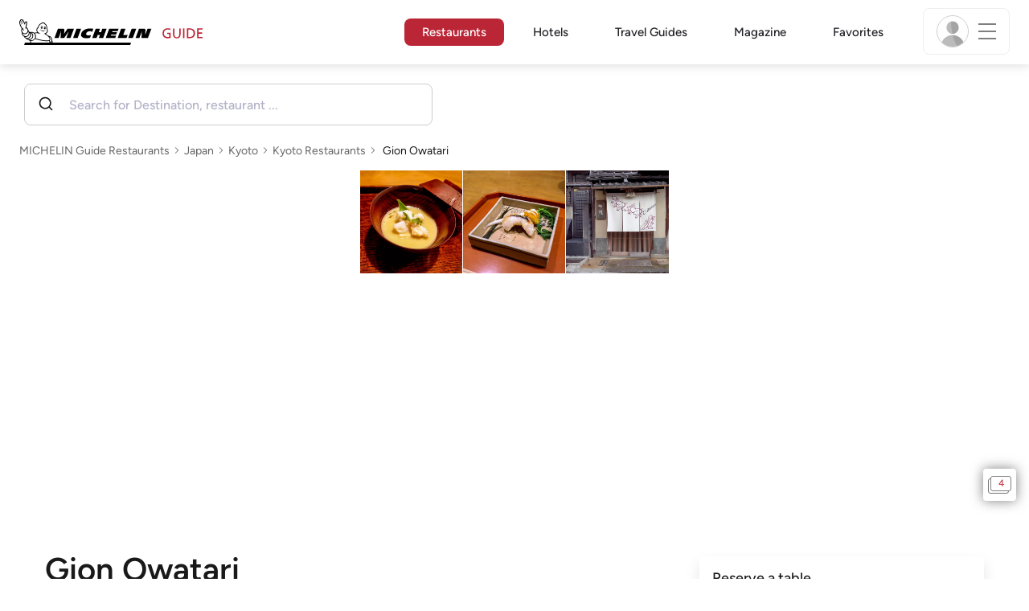

--- FILE ---
content_type: text/html;charset=utf-8
request_url: https://guide.michelin.com/jp/en/kyoto-region/kyoto/restaurant/gion-owatari
body_size: 55262
content:

<!DOCTYPE html>
<html class="full-screen-mobile" lang="en-JP" dir="">
<head>
    <meta charset="utf-8">
    <meta name="viewport" content="width=device-width, initial-scale=1.0, user-scalable=0">
    <meta name="author" content="">
    <meta name="theme-color" content="#fff">
    <meta property="og:site_name" content="MICHELIN Guide"/>

    
    
    
    <meta itemprop="name" content="Gion Owatari – Kyoto - a MICHELIN Guide Restaurant">
<meta property="og:title" content="Gion Owatari – Kyoto - a MICHELIN Guide Restaurant"/>
    
    
    <meta property="og:type" content="Article"/>
    <meta property="og:url" content="https://guide.michelin.com/jp/en/kyoto-region/kyoto/restaurant/gion-owatari"/>
    
        <meta property="og:image" content="https://axwwgrkdco.cloudimg.io/v7/__gmpics3__/72954ebccb39473596a5f72720c997e4.jpeg?width=1000"/>
        <meta itemprop="image" content="https://axwwgrkdco.cloudimg.io/v7/__gmpics3__/72954ebccb39473596a5f72720c997e4.jpeg?width=1000"/>
    
    <meta name="description" content="Gion Owatari – a One Star: High quality cooking restaurant in the 2025 MICHELIN Guide Japan. Free online booking on the MICHELIN Guide's official website. The MICHELIN inspectors’ point of view, information on prices, types of cuisine and opening hours on the MICHELIN Guide's official website">
<meta property="og:description" content="Gion Owatari – a One Star: High quality cooking restaurant in the 2025 MICHELIN Guide Japan. Free online booking on the MICHELIN Guide's official website. The MICHELIN inspectors’ point of view, information on prices, types of cuisine and opening hours on the MICHELIN Guide's official website"/>
<meta itemprop="description" content="Gion Owatari – a One Star: High quality cooking restaurant in the 2025 MICHELIN Guide Japan. Free online booking on the MICHELIN Guide's official website. The MICHELIN inspectors’ point of view, information on prices, types of cuisine and opening hours on the MICHELIN Guide's official website">

    <meta name="layout" content="michelin_revamp"/>

    <meta name="google-site-verification" content="vFUp7XI3G-xKLevkT2qftuscMInOxirdCu0oYr7_uLM"/>
<meta name="google-site-verification" content="eZwPBJ-0r-9qysyJy_aEPti-m_vr-h_oUJy2qUR1144"/>
<meta name="branch:deeplink:$canonical_identifier" content="https://guide.michelin.com/jp/en/kyoto-region/kyoto/restaurant/gion-owatari"/>
<meta name="apple-itunes-app" content="app-id=1541129177, app-argument=https://guide.michelin.com/jp/en/kyoto-region/kyoto/restaurant/gion-owatari"/>

    <link rel="canonical" href="https://guide.michelin.com/jp/en/kyoto-region/kyoto/restaurant/gion-owatari"/>
    
        <link rel="alternate"
              href="https://guide.michelin.com/jp/ja/kyoto-region/kyoto/restaurant/gion-owatari"
              hrefLang="ja-jp"/>
    
        <link rel="alternate"
              href="https://guide.michelin.com/jp/en/kyoto-region/kyoto/restaurant/gion-owatari"
              hrefLang="en-jp"/>
    
        <link rel="alternate"
              href="https://guide.michelin.com/ae-az/en/kyoto-region/kyoto/restaurant/gion-owatari"
              hrefLang="en-ae"/>
    
        <link rel="alternate"
              href="https://guide.michelin.com/ar/es/kyoto-region/kyoto/restaurante/gion-owatari"
              hrefLang="es-ar"/>
    
        <link rel="alternate"
              href="https://guide.michelin.com/at/de/kyoto-region/kyoto/restaurant/gion-owatari"
              hrefLang="de-at"/>
    
        <link rel="alternate"
              href="https://guide.michelin.com/at/en/kyoto-region/kyoto/restaurant/gion-owatari"
              hrefLang="en-at"/>
    
        <link rel="alternate"
              href="https://guide.michelin.com/be/fr/kyoto-region/kyoto/restaurant/gion-owatari"
              hrefLang="fr-be"/>
    
        <link rel="alternate"
              href="https://guide.michelin.com/be/nl/kyoto-region/kyoto/restaurant/gion-owatari"
              hrefLang="nl-be"/>
    
        <link rel="alternate"
              href="https://guide.michelin.com/br/pt_BR/kyoto-region/kyoto/restaurant/gion-owatari"
              hrefLang="pt-br"/>
    
        <link rel="alternate"
              href="https://guide.michelin.com/ca/en/kyoto-region/kyoto/restaurant/gion-owatari"
              hrefLang="en-ca"/>
    
        <link rel="alternate"
              href="https://guide.michelin.com/ca/fr/kyoto-region/kyoto/restaurant/gion-owatari"
              hrefLang="fr-ca"/>
    
        <link rel="alternate"
              href="https://guide.michelin.com/hr/en/kyoto-region/kyoto/restaurant/gion-owatari"
              hrefLang="en-hr"/>
    
        <link rel="alternate"
              href="https://guide.michelin.com/cz/en/kyoto-region/kyoto/restaurant/gion-owatari"
              hrefLang="en-cz"/>
    
        <link rel="alternate"
              href="https://guide.michelin.com/dk/en/kyoto-region/kyoto/restaurant/gion-owatari"
              hrefLang="en-dk"/>
    
        <link rel="alternate"
              href="https://guide.michelin.com/ae-du/en/kyoto-region/kyoto/restaurant/gion-owatari"
              hrefLang="en-ae"/>
    
        <link rel="alternate"
              href="https://guide.michelin.com/es/es/kyoto-region/kyoto/restaurante/gion-owatari"
              hrefLang="es-es"/>
    
        <link rel="alternate"
              href="https://guide.michelin.com/ee/en/kyoto-region/kyoto/restaurant/gion-owatari"
              hrefLang="en-ee"/>
    
        <link rel="alternate"
              href="https://guide.michelin.com/fi/en/kyoto-region/kyoto/restaurant/gion-owatari"
              hrefLang="en-fi"/>
    
        <link rel="alternate"
              href="https://guide.michelin.com/fr/fr/kyoto-region/kyoto/restaurant/gion-owatari"
              hrefLang="fr-fr"/>
    
        <link rel="alternate"
              href="https://guide.michelin.com/de/de/kyoto-region/kyoto/restaurant/gion-owatari"
              hrefLang="de-de"/>
    
        <link rel="alternate"
              href="https://guide.michelin.com/en/kyoto-region/kyoto/restaurant/gion-owatari"
              hrefLang="en"/>
    
        <link rel="alternate"
              href="https://guide.michelin.com/gr/en/kyoto-region/kyoto/restaurant/gion-owatari"
              hrefLang="en-gr"/>
    
        <link rel="alternate"
              href="https://guide.michelin.com/hk/zh_HK/kyoto-region/kyoto/restaurant/gion-owatari"
              hrefLang="zh-hk"/>
    
        <link rel="alternate"
              href="https://guide.michelin.com/hk/en/kyoto-region/kyoto/restaurant/gion-owatari"
              hrefLang="en-hk"/>
    
        <link rel="alternate"
              href="https://guide.michelin.com/hu/en/kyoto-region/kyoto/restaurant/gion-owatari"
              hrefLang="en-hu"/>
    
        <link rel="alternate"
              href="https://guide.michelin.com/is/en/kyoto-region/kyoto/restaurant/gion-owatari"
              hrefLang="en-is"/>
    
        <link rel="alternate"
              href="https://guide.michelin.com/it/it/kyoto-region/kyoto/ristorante/gion-owatari"
              hrefLang="it-it"/>
    
        <link rel="alternate"
              href="https://guide.michelin.com/lv/en/kyoto-region/kyoto/restaurant/gion-owatari"
              hrefLang="en-lv"/>
    
        <link rel="alternate"
              href="https://guide.michelin.com/lt/en/kyoto-region/kyoto/restaurant/gion-owatari"
              hrefLang="en-lt"/>
    
        <link rel="alternate"
              href="https://guide.michelin.com/lu/fr/kyoto-region/kyoto/restaurant/gion-owatari"
              hrefLang="fr-lu"/>
    
        <link rel="alternate"
              href="https://guide.michelin.com/mo/zh_HK/kyoto-region/kyoto/restaurant/gion-owatari"
              hrefLang="zh-mo"/>
    
        <link rel="alternate"
              href="https://guide.michelin.com/mo/en/kyoto-region/kyoto/restaurant/gion-owatari"
              hrefLang="en-mo"/>
    
        <link rel="alternate"
              href="https://guide.michelin.com/my/en/kyoto-region/kyoto/restaurant/gion-owatari"
              hrefLang="en-my"/>
    
        <link rel="alternate"
              href="https://guide.michelin.com/mt/en/kyoto-region/kyoto/restaurant/gion-owatari"
              hrefLang="en-mt"/>
    
        <link rel="alternate"
              href="https://guide.michelin.com/mx/es/kyoto-region/kyoto/restaurante/gion-owatari"
              hrefLang="es-mx"/>
    
        <link rel="alternate"
              href="https://guide.michelin.com/nl/nl/kyoto-region/kyoto/restaurant/gion-owatari"
              hrefLang="nl-nl"/>
    
        <link rel="alternate"
              href="https://guide.michelin.com/no/en/kyoto-region/kyoto/restaurant/gion-owatari"
              hrefLang="en-no"/>
    
        <link rel="alternate"
              href="https://guide.michelin.com/pl/en/kyoto-region/kyoto/restaurant/gion-owatari"
              hrefLang="en-pl"/>
    
        <link rel="alternate"
              href="https://guide.michelin.com/pt/pt_PT/kyoto-region/kyoto/restaurant/gion-owatari"
              hrefLang="pt-pt"/>
    
        <link rel="alternate"
              href="https://guide.michelin.com/qa/en/kyoto-region/kyoto/restaurant/gion-owatari"
              hrefLang="en-qa"/>
    
        <link rel="alternate"
              href="https://guide.michelin.com/ie/en/kyoto-region/kyoto/restaurant/gion-owatari"
              hrefLang="en-ie"/>
    
        <link rel="alternate"
              href="https://guide.michelin.com/rs/en/kyoto-region/kyoto/restaurant/gion-owatari"
              hrefLang="en-rs"/>
    
        <link rel="alternate"
              href="https://guide.michelin.com/sg/en/kyoto-region/kyoto/restaurant/gion-owatari"
              hrefLang="en-sg"/>
    
        <link rel="alternate"
              href="https://guide.michelin.com/sg/zh_CN/kyoto-region/kyoto/restaurant/gion-owatari"
              hrefLang="zh-sg"/>
    
        <link rel="alternate"
              href="https://guide.michelin.com/si/en/kyoto-region/kyoto/restaurant/gion-owatari"
              hrefLang="en-si"/>
    
        <link rel="alternate"
              href="https://guide.michelin.com/kr/ko/kyoto-region/kyoto/restaurant/gion-owatari"
              hrefLang="ko-kr"/>
    
        <link rel="alternate"
              href="https://guide.michelin.com/kr/en/kyoto-region/kyoto/restaurant/gion-owatari"
              hrefLang="en-kr"/>
    
        <link rel="alternate"
              href="https://guide.michelin.com/se/en/kyoto-region/kyoto/restaurant/gion-owatari"
              hrefLang="en-se"/>
    
        <link rel="alternate"
              href="https://guide.michelin.com/ch/fr/kyoto-region/kyoto/restaurant/gion-owatari"
              hrefLang="fr-ch"/>
    
        <link rel="alternate"
              href="https://guide.michelin.com/ch/de/kyoto-region/kyoto/restaurant/gion-owatari"
              hrefLang="de-ch"/>
    
        <link rel="alternate"
              href="https://guide.michelin.com/ch/it/kyoto-region/kyoto/ristorante/gion-owatari"
              hrefLang="it-ch"/>
    
        <link rel="alternate"
              href="https://guide.michelin.com/tw/zh_TW/kyoto-region/kyoto/restaurant/gion-owatari"
              hrefLang="zh-tw"/>
    
        <link rel="alternate"
              href="https://guide.michelin.com/tw/en/kyoto-region/kyoto/restaurant/gion-owatari"
              hrefLang="en-tw"/>
    
        <link rel="alternate"
              href="https://guide.michelin.com/th/th/kyoto-region/kyoto/restaurant/gion-owatari"
              hrefLang="th-th"/>
    
        <link rel="alternate"
              href="https://guide.michelin.com/th/en/kyoto-region/kyoto/restaurant/gion-owatari"
              hrefLang="en-th"/>
    
        <link rel="alternate"
              href="https://guide.michelin.com/ph/en/kyoto-region/kyoto/restaurant/gion-owatari"
              hrefLang="en-ph"/>
    
        <link rel="alternate"
              href="https://guide.michelin.com/tr/tr/kyoto-region/kyoto/restaurant/gion-owatari"
              hrefLang="tr-tr"/>
    
        <link rel="alternate"
              href="https://guide.michelin.com/tr/en/kyoto-region/kyoto/restaurant/gion-owatari"
              hrefLang="en-tr"/>
    
        <link rel="alternate"
              href="https://guide.michelin.com/gb/en/kyoto-region/kyoto/restaurant/gion-owatari"
              hrefLang="en-gb"/>
    
        <link rel="alternate"
              href="https://guide.michelin.com/us/en/kyoto-region/kyoto/restaurant/gion-owatari"
              hrefLang="en-us"/>
    
        <link rel="alternate"
              href="https://guide.michelin.com/vn/en/kyoto-region/kyoto/restaurant/gion-owatari"
              hrefLang="en-vn"/>
    


    <title>Gion Owatari – Kyoto - a MICHELIN Guide Restaurant</title>
    <link rel="icon" type="image/png" href="https://guide.michelin.com/assets/favicon-45e15df562e54b4bdb27aa42ec1e03b7.png" sizes="48x53">
<link rel="apple-touch-icon" href="https://guide.michelin.com/assets/apple-touch-icon-e74a704c6e3aec3c201ebde35d97da6e.png">
<link rel="manifest" href="/manifest.webmanifest">


    
        

    

    
    
        <link rel="stylesheet" href="https://guide.michelin.com/assets/web/app.restaurant-b587195ae70d9d21d9f02234c35217a0.css"/>
    
    <noscript>
        <link rel="stylesheet" href="https://guide.michelin.com/assets/web/frontend/noscript-e23f3d5b4badcb723584ff6d85a2cd7e.css"/>
    </noscript>

    <!-- Global JS variables start -->
    <script type="text/javascript">
        window.ENVIRONMENT = 'PRODUCTION';
        window.GTM_ENVIRONMENT = 'Prod';
        window.dataLayer = window.dataLayer || [];
        window.dLayer = window.dLayer || {};
    </script>
    <!-- Global JS variables end -->

    
    <script type="didomi/javascript"
            data-vendor="didomi:google" async='async' src='https://www.googletagservices.com/tag/js/gpt.js'></script>
    <script type="didomi/javascript" data-vendor="didomi:google">
        var googletag = googletag || {};
        googletag.cmd = googletag.cmd || [];
        googletag.cmd.push(function() {
            googletag.pubads().enableSingleRequest();
            googletag.enableServices();
        });
    </script>


    

    
    <!-- Start Didomi -->
    
        <script type="text/javascript">
            window.didomiConfig = {"notice":{}};
            if (typeof window.didomiConfig.notice !== 'undefined') {
                window.didomiConfig.notice.enable = true;

                
                Object.assign(window.didomiConfig.notice, {"closeOnScroll":true,"closeOnScrollThreshold":10,"closeOnScrollThresholdType":"percent","closeOnClick":true});
                
            }
        </script>
    

    
        <script type="text/javascript">(function(){function i(e){if(!window.frames[e]){if(document.body&&document.body.firstChild){var t=document.body;var n=document.createElement("iframe");n.style.display="none";n.name=e;n.title=e;t.insertBefore(n,t.firstChild)}else{setTimeout(function(){i(e)},5)}}}function e(n,o,r,f,s){function e(e,t,n,i){if(typeof n!=="function"){return}if(!window[o]){window[o]=[]}var a=false;if(s){a=s(e,i,n)}if(!a){window[o].push({command:e,version:t,callback:n,parameter:i})}}e.stub=true;e.stubVersion=2;function t(i){if(!window[n]||window[n].stub!==true){return}if(!i.data){return}var a=typeof i.data==="string";var e;try{e=a?JSON.parse(i.data):i.data}catch(t){return}if(e[r]){var o=e[r];window[n](o.command,o.version,function(e,t){var n={};n[f]={returnValue:e,success:t,callId:o.callId};if(i.source){i.source.postMessage(a?JSON.stringify(n):n,"*")}},o.parameter)}}if(typeof window[n]!=="function"){window[n]=e;if(window.addEventListener){window.addEventListener("message",t,false)}else{window.attachEvent("onmessage",t)}}}e("__tcfapi","__tcfapiBuffer","__tcfapiCall","__tcfapiReturn");i("__tcfapiLocator")})();</script>
    
    <script type="text/javascript">(function(){(function(e,i,o){var n=document.createElement("link");n.rel="preconnect";n.as="script";var t=document.createElement("link");t.rel="dns-prefetch";t.as="script";var r=document.createElement("script");r.id="spcloader";r.type="text/javascript";r["async"]=true;r.charset="utf-8";window.didomiConfig=window.didomiConfig||{};window.didomiConfig.sdkPath=window.didomiConfig.sdkPath||o||"https://sdk.privacy-center.org/";const d=window.didomiConfig.sdkPath;var a=d+e+"/loader.js?target_type=notice&target="+i;if(window.didomiConfig&&window.didomiConfig.user){var c=window.didomiConfig.user;var s=c.country;var f=c.region;if(s){a=a+"&country="+s;if(f){a=a+"&region="+f}}}n.href=d;t.href=d;r.src=a;var m=document.getElementsByTagName("script")[0];m.parentNode.insertBefore(n,m);m.parentNode.insertBefore(t,m);m.parentNode.insertBefore(r,m)})("dc737c7b-2d4e-404e-860c-31cff0a656ec","7n9yqEaN")})();</script>
    <!-- End Didomi -->


    <script type="text/javascript">

    window.LS_KEY_PLUS_MEMBER = 'plus_member';
    window.LS_KEY_AUTH_TYPE = 'auth_type';
    window.LS_KEY_EMAIL = 'user_email';
    window.LS_PRO_AGENT = 'pro_agent';
    window.AUTH_TYPE_CODE = {
        local: 1,
        google: 2,
        apple: 3
    };
    var AUTH_ACCOUNT_TYPES = {
        email: 'email',
        socialApple: 'social-apple',
        socialGoogle: 'social-google',
        socialFacebook: 'social-facebook'
    };
    window.sessionStorageKeys = {
        beenThereModal: 'been_there_modal_shown',
        beenThereHotelModal: 'been_there_hotel_modal_shown',
        userProfile: 'user_profile'
    };

    window.localStorageKeys = {
        profileImage: 'profile_image'
    };

    /**
     * Parses auth token
     * @param token the auth token
     * @returns {any}
     */
    var parseAuthToken = function (token) {
        var base64Url = token.split('.')[1];
        var base64 = base64Url.replace(/-/g, '+').replace(/_/g, '/');
        var jsonPayload = decodeURIComponent(atob(base64).split('').map(function (c) {
            return '%' + ('00' + c.charCodeAt(0).toString(16)).slice(-2);
        }).join(''));

        return JSON.parse(jsonPayload);
    };

    /**
     * Gets auth data
     * @returns {{}|{token: *, user_id: *}}
     */
    var getAuthData = function () {
        try {
            var _token = localStorage.getItem("auth_token");
            var authPayload = parseAuthToken(_token);
            return {
                token: _token,
                user_id: authPayload.user_id,
                customer_id: authPayload.customer_id
            };
        } catch (e) {
            // noop
        }
        return {};
    };

    /**
     * Gets saved tablet plus info
     * @returns {{isPlusMember: boolean, isPlusMemberExpired: boolean, isTrialAvailable: boolean}}
     */
    var getSavedTabletPlus = function () {
        var _plus = {isPlusMember: false, isPlusMemberExpired: false, isTrialAvailable: true};
        if (!window.IS_SIGNED_IN) return _plus;
        try {
            var membershipStatusString = localStorage.getItem(window.LS_KEY_PLUS_MEMBER);
            if (!membershipStatusString) {
                // Backward compatibility
                _plus.isTrialAvailable = localStorage.getItem("is_plus_member") === '1';
                return _plus;
            }

            var currentDateUnix = new Date().getTime();
            var membershipStatus = JSON.parse(atob(membershipStatusString));
            _plus.isTrialAvailable = membershipStatus.isTrialAvailable;
            _plus.isPlusMember = membershipStatus.isPlusMember && currentDateUnix <= membershipStatus.expiryDate;
            _plus.isPlusMemberExpired = membershipStatus.isPlusMemberExpired || (membershipStatus.isPlusMember && currentDateUnix > membershipStatus.expiryDate);
        } catch (e) {
            // noop
        }
        return _plus;
    };

    /**
     * Checks if the user is pro agent
     * @returns {boolean}
     */
    var getProAgent = function () {
        try {
            var proAgentStatus = localStorage.getItem(window.LS_PRO_AGENT);
            return JSON.parse(atob(proAgentStatus));
        } catch (e) {
            // noop
        }
        return false;
    };

    /**
     * Get user profile in session storage
     * @return user profile object
     */
    var getUserProfile = function () {
        var _userProfileStorage = sessionStorage.getItem(window.sessionStorageKeys.userProfile);
        if (!_userProfileStorage) return null;
        try {
            var _atobProfile = atob(_userProfileStorage);
            var _userProfileObject = JSON.parse(decodeURIComponent(_atobProfile));
            if (_userProfileObject && _userProfileObject.hasOwnProperty("expires_in")) {
                var date = new Date();
                if (date.getTime() < _userProfileObject.expires_in) {
                    return {
                        firstName: _userProfileObject.firstName,
                        lastName: _userProfileObject.lastName,
                        isStaff: _userProfileObject.isStaff,
                        plusStartDate: _userProfileObject.plusStartDate,
                        plusExpiryDate: _userProfileObject.plusExpiryDate
                    };
                } else {
                    sessionStorage.removeItem(window.sessionStorageKeys.userProfile);
                }
            }
        } catch (e) {
            // noop
        }
        return null;
    };

    /**
     * Gets user account type
     * @param authType the auth type code
     * @returns {string}
     */
    var getUserType = function (authType) {
        var type = AUTH_ACCOUNT_TYPES.email;
        try {
            authType = parseInt(authType);
            if (authType === AUTH_TYPE_CODE.apple) {
                type = AUTH_ACCOUNT_TYPES.socialApple;
            } else if (authType === AUTH_TYPE_CODE.google) {
                type = AUTH_ACCOUNT_TYPES.socialGoogle;
            }
        } catch (e) {
            // noop
        }
        return type;
    };

    /**
     * Validates if the input contains only alphabetic characters and spaces.
     * @param {string} text - Input string to check.
     * @returns {boolean} True if valid, false otherwise.
     */
    var validateAlphabetic = function (text) {
        return !text.match(/(\p{Emoji_Presentation}|\p{Extended_Pictographic})/gu);
    };

    /**
     * Validate password with rule min 10 characters, at least 1 uppercase, at least 1 lowercase, at least 1 number and at least 1 special character.
     * @param password the password string
     * @returns {*}
     */
    var validatePassword = function (password) {
        if (!password || password.length === 0) return false;
        var pattern = /^(?=.*[A-Z])(?=.*[a-z])(?=.*\d)(?=.*[\p{P}\p{S}])[A-Za-z\d\p{P}\p{S}]{10,}$/u;
        return password.match(pattern);
    };

    /**
     * Get user email in local storage (expiry period 30 days)
     * @return user email object
     */
    var getUserEmailLocalStorage = function () {
        var _userEmailStorage = localStorage.getItem(window.LS_KEY_EMAIL);
        if (!_userEmailStorage) return {};
        try {
            return JSON.parse(atob(_userEmailStorage));
        } catch (e) {
            // Fallback for the non-encrypted
            return JSON.parse(_userEmailStorage);
        }
    };

    /**
     * Gets registered email in local storage
     * @returns {string|null} registered email
     */
    var registeredEmail = function () {
        var value = getUserEmailLocalStorage();
        if (!value || !value.email) return null;
        if (value.expires_in && new Date().getTime() < Number(value.expires_in)) {
            return value.email;
        } else if (value.expires_in) {
            localStorage.removeItem(window.LS_KEY_EMAIL);
        }
        return null;
    };

    var _authData = getAuthData();
    window.USER_ID = _authData && _authData.user_id ? String(_authData.user_id) : null;
    window.CUSTOMER_ID = _authData && _authData.customer_id ? String(_authData.customer_id) : null;
    window.IS_SIGNED_IN = window.USER_ID && window.USER_ID.length > 0;

    var _savedPlus = getSavedTabletPlus();
    window.IS_PLUS_MEMBER = _savedPlus.isPlusMember;
    window.IS_PLUS_MEMBER_EXPIRED = _savedPlus.isPlusMemberExpired;
    window.PLUS_TRIAL_AVAILABLE = _savedPlus.isTrialAvailable;
    window.USER_TYPE = getUserType(localStorage.getItem(window.LS_KEY_AUTH_TYPE));
    window.USER_PROFILE = getUserProfile();
    window.USER_PRO_AGENT = getProAgent();

</script>


    
<script type="text/javascript">

    window.GTM_ENVIRONMENT = window.GTM_ENVIRONMENT || 'Dev';
    window.DTM_LANGUAGE = 'en';
    window.DTM_CATEGORY = 'restaurant.datasheet';
    window.DTM_CATEGORY_ABOUT = 'edito.about-us';
    window.DTM_GUIDE = 'Japan';
    window.DTM_COUNTRY = 'jp';
    window.DTM_SITE = 'Japan';
    window.DTM_USER_ISO3_COUNTRY = 'USA';

    function getGlobalTracking() {
        var _data = {
            environment: window.GTM_ENVIRONMENT,
            language: window.DTM_LANGUAGE,
            category: window.DTM_CATEGORY,
            guide: window.DTM_GUIDE,
            custom_event_timestamp: new Date().getTime(),
            USER_COUNTRY_ISO3_tech: window.DTM_USER_ISO3_COUNTRY,
            mobile_app: 'False'
        };

        if (window.DTM_CATEGORY !== window.DTM_CATEGORY_ABOUT) {
            // Based on the old spec, there is no country field in about page
            _data.country = window.DTM_COUNTRY;
        }
        if (!window.IS_ACCOUNT_DISABLED) {
            _data.isSignedIn = !!window.IS_SIGNED_IN;
            _data.isTabletPlusMember = !!window.IS_PLUS_MEMBER;
            _data.plus_trial_eligible = !!window.PLUS_TRIAL_AVAILABLE;
            if (window.IS_SIGNED_IN) {
                _data.user_id = window.USER_ID;
                _data.customer_id = window.CUSTOMER_ID;
                _data.user_type = window.USER_TYPE;
            }
        }
        return _data;
    }

    function getEcommerceGlobalTracking() {
        return {
            custom_event_timestamp: new Date().getTime(),
            email: registeredEmail(),
            firstname: window.USER_PROFILE && window.USER_PROFILE.firstName ? window.USER_PROFILE.firstName : '',
            lastname: window.USER_PROFILE && window.USER_PROFILE.lastName ? window.USER_PROFILE.lastName : ''
        };
    }

    var _globalTd = getGlobalTracking();
    Object.keys(_globalTd).forEach(function(key) {
      dLayer[key] = _globalTd[key];
    });
    dLayer['event'] = 'Country.' + window.DTM_SITE + '.' + window.DTM_LANGUAGE;


    
    
        dLayer['cookingtype'] = '1068';
        dLayer['region'] = 'Kyoto';
        dLayer['city'] = 'Kyoto';
        dLayer['district'] = 'Higashiyama-ku';
        dLayer['distinction'] = '1 star';
        dLayer['id'] = '113582';
        dLayer['restaurant_name'] = 'Gion Owatari';
        dLayer['chef'] = '';
        dLayer['online_booking'] = 'True';
        dLayer['price'] = 'CAT_P04';
        dLayer['restaurant_selection'] = 'Japan';
        dLayer['restaurant_country'] = 'jp';
        dLayer['restaurant_id'] = '1192921';
        dLayer['greenstar'] = 'False';
    

    window.dataLayer = window.dataLayer || [];
    
        window.dataLayer.push(dLayer);
    

</script>


    

    <!-- Google Tag Manager -->
    <script>(function(w,d,s,l,i){w[l]=w[l]||[];w[l].push({'gtm.start':
            new Date().getTime(),event:'gtm.js'});var f=d.getElementsByTagName(s)[0],
        j=d.createElement(s),dl=l!='dataLayer'?'&l='+l:'';j.async=true;j.src=
        'https://www.googletagmanager.com/gtm.js?id='+i+dl;f.parentNode.insertBefore(j,f);
    })(window,document,'script','dataLayer','GTM-NND8XGT');</script>
    <!-- End Google Tag Manager -->


    

    <script type="didomi/javascript" data-vendor="c:branch-V2dEBRxJ">
        // load Branch
        (function(b,r,a,n,c,h,_,s,d,k){if(!b[n]||!b[n]._q){for(;s<_.length;)c(h,_[s++]);d=r.createElement(a);d.async=1;d.src="https://cdn.branch.io/branch-latest.min.js";k=r.getElementsByTagName(a)[0];k.parentNode.insertBefore(d,k);b[n]=h}})(window,document,"script","branch",function(b,r){b[r]=function(){b._q.push([r,arguments])}},{_q:[],_v:1},"addListener banner closeBanner closeJourney data deepview deepviewCta first init link logout removeListener setBranchViewData setIdentity track trackCommerceEvent logEvent disableTracking getBrowserFingerprintId crossPlatformIds lastAttributedTouchData setAPIResponseCallback qrCode setRequestMetaData setAPIUrl getAPIUrl setDMAParamsForEEA".split(" "), 0);
        // init Branch
        branch.init('key_live_nk4zIsLRmj2yggvOK1GcFjoorznRXtvj', function (err, data) {
            if (!err) {
                window.BRANCH_INIT = true;
            } else {
                console.error('Branch initialization error:', err);
            }
        });
    </script>


    


    

    <script type="didomi/javascript" data-vendor="c:microsoft-analytics">
        (function(c,l,a,r,i,t,y){
            c[a]=c[a]||function(){(c[a].q=c[a].q||[]).push(arguments)};
            t=l.createElement(r);t.async=1;t.src="https://www.clarity.ms/tag/"+i;
            y=l.getElementsByTagName(r)[0];y.parentNode.insertBefore(t,y);
        })(window, document, "clarity", "script", "rk0nb4r2j8");
    </script>


</head>
<body class="lang-en" data-accept-cookie-url="/jp/en/public-rest/acceptCookie" data-accept-kameleoon-url="/jp/en/public-rest/acceptKameleoon" data-accept-cj-url="/jp/en/public-rest/acceptCj" data-category="restaurant.datasheet" data-country="jp" data-guide="Japan">




    <!-- Google Tag Manager (noscript) -->
    <noscript><iframe src="https://www.googletagmanager.com/ns.html?id=GTM-NND8XGT"
                      height="0" width="0" style="display:none;visibility:hidden"></iframe></noscript>
    <!-- End Google Tag Manager (noscript) -->





<!--[if lt IE 10]>
  <p class="browserupgrade">You are using an <strong>outdated</strong> browser. Please upgrade your browser to improve your experience.</p>
<![endif]-->


<!-- Start Navbar -->
<header class="header-wrapper js-navbar">
<nav class="d-flex header js-header">
    <!-- Start Logo -->
    <div class="header__logo">
        <a href="/jp/en"
           aria-label="Go to Homepage">
            <img src="https://guide.michelin.com/assets/images/michelin-guide-logo-dark-3a2375154bf280f461bfdf04fdc8519f.svg"
                 width="237" height="42" alt="MICHELIN Guide">
        </a>
    </div>

    <!-- Start Menu -->
    <div class="header__nav">
    
        <div class="header__menu">
            <ul class="header__menu--list">
                <li class="item active">
                    
                        <a href="/jp/en/restaurants"
                            class="link js-dtm-link"
                            data-event="Menu.restaurants"
                            data-category="restaurant.datasheet"
                            data-country="jp"
                            data-guide="Japan" data-dtm-redirection-to="/jp/en/restaurants"
                            aria-current=&quot;page&quot;>
                            Restaurants
                        </a>
                </li>
                
                    <li class="item ">
                        
                            <a href="/jp/en/hotels"
                                class="link js-dtm-link"
                                data-event="Menu.hotels"
                                data-category="restaurant.datasheet"
                                data-country="jp"
                                data-guide="Japan"
                                data-dtm-redirection-to="/jp/en/hotels"
                                >
                                    Hotels
                        </a>
                    </li>
                
                
                    <li class="item ">
                        
                        <a href="/jp/en/travel-guides"
                           class="link js-dtm-link"
                           data-event="Menu.travelGuide"
                           data-category="restaurant.datasheet"
                           data-country="jp"
                           data-guide="Japan"
                           data-dtm-redirection-to="/jp/en/travel-guides"
                           >
                                Travel Guides
                        </a>
                    </li>
                
                <li class="item ">
                    
                    <a href="/jp/en/articles"
                        class="link js-dtm-link"
                        data-event="Menu.magazine"
                        data-category="restaurant.datasheet"
                        data-country="jp"
                        data-guide="Japan"
                        data-dtm-redirection-to="/jp/en/articles"
                        >
                            Magazine
                    </a>
                </li>
                
                <li class="item ">
                    
                    <a href="/jp/en/restaurantlist"
                        class="link js-dtm-link"
                        data-event="Menu.favorites"
                        data-category="restaurant.datasheet"
                        data-country="jp"
                        data-dtm-redirection-to="/jp/en/restaurantlist"
                        >
                            Favorites
                    </a>
                </li>
                
            </ul>
        </div>
    
    </div>
    <!-- Start Menu -->

    <!-- Start Toggle Account Menu -->
    <div class="header__account">
        <button class="header__account--button js-open-menubar js-dtm-link" type="button" aria-label="Menu"
                data-event="Menu.menu"
                data-category="restaurant.datasheet"
                data-country="jp"
                data-guide="Japan">
            
                <img src="https://guide.michelin.com/assets/images/icons/michelin-default-profile-image-3ee14e19410e06fe343151d6631ad6c1.png" alt="" class="image-round js-img-profile-menu" data-default-value="https://guide.michelin.com/assets/images/icons/michelin-default-profile-image-3ee14e19410e06fe343151d6631ad6c1.png"/>
            
            <span class="header__account--button-icon">
                <i class="burger-menu"></i>
            </span>
        </button>
    </div>
    <!-- End Toggle Account Menu -->
</nav>

</header>
<!-- End Navbar -->

<!-- Start Menu List Item -->
<div class="menubar js-menubar">
    <div class="menubar-wrapper">
        <div class="menubar-content">
            <ul class="menubar-content--list js-menu__container">
                
                
                    
                        
                        <li class="menubar-content--list-item">
                            <a class="link js-dtm-link"
                               href="/jp/en/restaurants"
                               target="_self" 
                               data-event="Menu.restaurants.burger"
                               data-category="restaurant.datasheet"
                               data-country="jp"
                               data-guide="Japan"
                               data-dtm-redirection-to="/jp/en/restaurants">Restaurants</a>
                        </li>
                        
                    
                
                    
                        
                        <li class="menubar-content--list-item">
                            <a class="link js-dtm-link"
                               href="/jp/en/hotels"
                               target="_self" 
                               data-event="Menu.hotels.burger"
                               data-category="restaurant.datasheet"
                               data-country="jp"
                               data-guide="Japan"
                               data-dtm-redirection-to="/jp/en/hotels">Hotels</a>
                        </li>
                        
                    
                
                    
                        
                        <li class="menubar-content--list-item">
                            <a class="link js-dtm-link"
                               href="/jp/en/member-program/becomeamember"
                               target="_self" 
                               data-event="Menu.plus.burger"
                               data-category="restaurant.datasheet"
                               data-country="jp"
                               data-guide="Japan"
                               data-dtm-redirection-to="/jp/en/member-program/becomeamember">MICHELIN Guide Plus</a>
                        </li>
                        
                    
                
                    
                        
                        <li class="menubar-content--list-item">
                            <a class="link js-dtm-link"
                               href="/jp/en/articles"
                               target="_self" 
                               data-event="Menu.magazine.burger"
                               data-category="restaurant.datasheet"
                               data-country="jp"
                               data-guide="Japan"
                               data-dtm-redirection-to="/jp/en/articles">Magazine</a>
                        </li>
                        
                    
                
                    
                        
                        <li class="menubar-content--list-item">
                            <a class="link js-dtm-link"
                               href="/jp/en/restaurantlist"
                               target="_self" 
                               data-event="Menu.favorites.burger"
                               data-category="restaurant.datasheet"
                               data-country="jp"
                               data-guide="Japan"
                               data-dtm-redirection-to="/jp/en/restaurantlist">My Favorites</a>
                        </li>
                        
                    
                
                    
                        
                        <li class="menubar-content--list-item">
                            <a class="link js-dtm-link"
                               href="https://intercom.help/michelin-guide-contact-us/en/"
                               target="_blank" rel="nofollow noopener"
                               data-event="Menu.contact.burger"
                               data-category="restaurant.datasheet"
                               data-country="jp"
                               data-guide="Japan"
                               data-dtm-redirection-to="https://intercom.help/michelin-guide-contact-us/en/">Contact us</a>
                        </li>
                        
                    
                
                <li class="menubar-content--list-item list-separator"></li>
                <li class="menubar-content--list-item">
                    <span class="d-flex">
                        <a class="link link-icon js-menu__display-setting" href="#" data-toggle="modal" data-target="#selection-modal">
                            
                            <i class="icon map-marker"></i>
                            Japan - English
                             - JPY
                        </a>
                    </span>
                </li>
            </ul>
        </div>
    </div>
</div>
<!-- End Menu List Item -->


<main class="">

    
<div class="restaurant-search-wrapper js-restaurants__form">
    <h2 class="section-search--label section-search--label d-block d-lg-none">
        Restaurants
    </h2>

    
<div class="home-restaurant-search">
    <div class="home-banner-explore">
        <div class="row no-gutters">
            <div class="col col-12 col-xl-5">
                <div class="home-banner-explore__tabs">
                    <div class="tabs-container">
                        <div class="tab-content">
                            <div class="tabs-container__content js-autocomplete__container ">
                                <div class="tabs-container__content--restaurant">
                                    <form method="get" class="js-autocomplete__hotel_form"
                                          action="/jp/en/restaurants"
                                          data-suggest-url="/jp/en/suggestion">
                                        <input type="hidden" name="showMap" value=""/>
                                        
                                        <div class="typeahead__container flex-fill search-explore">
                                            
                                                <span class="search-hotelswrap--close js-close-msearch">
                                                    <img src="https://guide.michelin.com/assets/images/icons/icons8-arrow-left-30-5b09e45a520af07c51bf922aca8f8646.png" class="icon" height="18" alt=""/>
                                                </span>
                                            

                                            <div class="typeahead__field">
                                                <div class="search-explore__item js-autocomplete__search_box"
                                                     data-language-base="/jp/en"
                                                     data-restaurants-base="/jp/en/restaurants"
                                                     data-city-guide-base="/jp/en/best-of"
                                                     data-hotel-base="/jp/en/hotels-stays"
                                                     data-location-index="prod-locations-en"
                                                     data-cities-index="prod-cities-hotel-rest"
                                                     data-restaurant-index="prod-restaurants-en"
                                                     data-distance-index="prod-restaurants-en_sort_geo"
                                                     data-distinction-index="prod-restaurants-en_sort_distinction"
                                                     data-highest-price-index="prod-restaurants-en_sort_highest_price"
                                                     data-lowest-price-index="prod-restaurants-en_sort_lowest_price"
                                                     data-city-guide-index="prod-cityguides-en"
                                                     data-article-index="prod-articles-en"
                                                     data-polygon-area-index="prod-polygons-hotel-rest"
                                                     data-max-facet-items=""
                                                     data-site-code="jp"
                                                     data-site-name="Japan"
                                                     data-site-level="COUNTRY"
                                                     data-language="en"
                                                     data-whitelisted-sites=""
                                                     data-whitelisted-countries=""
                                                     data-location-label="Locations"
                                                     data-restaurant-label="Restaurants"
                                                     data-city-guide-label="Best-of guides"
                                                     data-references-url="/jp/en/public-rest/references.json"
                                                     data-location-icon="https://guide.michelin.com/assets/images/icons/location-autocomplete-fae42e4ab0be8db89756825b769b07dd.svg"
                                                     data-restaurant-icon="https://guide.michelin.com/assets/images/icons/restaurant-autocomplete-4a3a0abde522269ec32055c6106d8902.svg"
                                                     data-city-guide-icon="https://guide.michelin.com/assets/images/icons/icons8-compass-96-4bcf5fd4fa251e260e99b2d814762fc7.png"
                                                     data-dtm-country="jp"
                                                     data-dtm-guide="Japan"
                                                     data-search-placeholder="Search for Destination, restaurant ..."
                                                     data-search-nearby-placeholder="Find restaurants"
                                                     data-search-map-placeholder="Search in the map"
                                                     data-search-q="">
                                                    
                                                        <input type="hidden" name="q" value=""
                                                               class="js-search__q">

                                                        <div class="form-control search-explore__item--input js-search__field js-toggle-msearch"></div>
                                                    
                                                </div>
                                            </div>
                                        </div>
                                    </form>
                                </div>

                                <div class="search-explore-result js-explore-result">
                                    <div class="input-group input-search">
                                        <div class="typeahead__container flex-fill">
                                            <div class="typeahead__result js-autocomplete__search_results">
                                                <div class="typeahead__list js-autocomplete__search_hits"></div>
                                            </div>
                                        </div>
                                    </div>
                                </div>
                            </div>
                        </div>
                    </div>
                </div>
            </div>

            
        </div>
    </div>
</div>

</div>

<div class="wrap-breadcrumb">
    <ol class="breadcrumb pt-0"><li class="breadcrumb-item"><a href="/jp/en">MICHELIN Guide Restaurants</a></li><li class="breadcrumb-item"><a href="/jp/en/selection/japan/restaurants">Japan</a></li><li class="breadcrumb-item"><a href="/jp/en/kyoto-region/restaurants">Kyoto</a></li><li class="breadcrumb-item"><a href="/jp/en/kyoto-region/kyoto/restaurants">Kyoto Restaurants</a></li><li class="breadcrumb-item active"><span aria-current="page">
        Gion Owatari
    </span></li></ol>
</div>


    
<!-- Start Masthead -->
<div class="masthead masthead__gallery js-masthead-gallery">
    
    <div class="masthead__gallery-wrapper js-gallery-wrapper">
        <button type="button" class="masthead__gallery-open js-gallery-button" data-toggle="modal"
                data-target="#js-gallery-masthead">
            <span class="masthead__gallery-open--number">4</span>
            <span class="masthead__gallery-open--base"></span>
        </button>

        <div class="masthead__gallery-image "
             data-bg="https://axwwgrkdco.cloudimg.io/v7/__gmpics3__/72954ebccb39473596a5f72720c997e4.jpeg?width=1000">
            
                <div class="masthead__gallery-image-item "
                    
                     data-toggle="modal" data-target="#js-gallery-masthead" data-index="0"
                     data-image-id="2079709"
                     data-image-source="cloud_image"
                     data-category="restaurant.datasheet"
                     data-guide="Japan"
                     data-country="jp">
                    
                        <img ci-src="https://axwwgrkdco.cloudimg.io/v7/__gmpics3__/72954ebccb39473596a5f72720c997e4.jpeg" ci-ratio="1" alt="">
                    
                    <noscript>
                        <img src="https://axwwgrkdco.cloudimg.io/v7/__gmpics3__/72954ebccb39473596a5f72720c997e4.jpeg" alt=""/>
                    </noscript>
                </div>
            
                <div class="masthead__gallery-image-item "
                    
                     data-toggle="modal" data-target="#js-gallery-masthead" data-index="1"
                     data-image-id="2228425"
                     data-image-source="cloud_image"
                     data-category="restaurant.datasheet"
                     data-guide="Japan"
                     data-country="jp">
                    
                        <img ci-src="https://axwwgrkdco.cloudimg.io/v7/__gmpics3__/a60cecf1864442f2a96a2f667f275212.jpeg" ci-ratio="1" alt="">
                    
                    <noscript>
                        <img src="https://axwwgrkdco.cloudimg.io/v7/__gmpics3__/a60cecf1864442f2a96a2f667f275212.jpeg" alt=""/>
                    </noscript>
                </div>
            
                <div class="masthead__gallery-image-item "
                    
                     data-toggle="modal" data-target="#js-gallery-masthead" data-index="2"
                     data-image-id="2079708"
                     data-image-source="cloud_image"
                     data-category="restaurant.datasheet"
                     data-guide="Japan"
                     data-country="jp">
                    
                        <img ci-src="https://axwwgrkdco.cloudimg.io/v7/__gmpics3__/a0f2eba418634881a30518826e41f6eb.jpeg" ci-ratio="1" alt="">
                    
                    <noscript>
                        <img src="https://axwwgrkdco.cloudimg.io/v7/__gmpics3__/a0f2eba418634881a30518826e41f6eb.jpeg" alt=""/>
                    </noscript>
                </div>
            
        </div>
    </div>
</div>
<!-- End Masthead -->



<div class="restaurant-details">

    <div class="container container-data-sheet restaurant-container">
        <div class="row">
            <div class="col-xl-4 order-xl-8 col-lg-5 order-lg-7 restaurant-details__aside">
                
<section class="section section-main d-block d-lg-none">
    <div class="data-sheet">
        <div class="row">
            <div class="col col-12 col-lg-12">
                

                <h1 class="data-sheet__title">Gion Owatari</h1>
            </div>
        </div>

        <div class="row">
            <div class="col col-12 col-lg-12">
                <div class="data-sheet__detail-info">
                    <div class="data-sheet__block">
                        
                        <div class="data-sheet__block--text ">
                            570-265 Giommachi Minamigawa, Higashiyama-ku, Kyoto, 605-0074, Japan
                            
                        </div>
                    </div>
                    <div class="js-poool__rest-info">
                    <div class="data-sheet__block">
                        
                            
                            <div class="data-sheet__block--text ">
                                
                                    ¥¥¥¥
                                    ·
                                

                                
                                    Japanese
                                
                                
                            </div>
                        
                        
                    </div>
                    
                        <div class="data-sheet__block mspace">
                            <div class="data-sheet__flex data-sheet__flex--container pt-1">
                                
                                    <span class="tag--pills">
                                        Solo dining
                                    </span>
                                
                            </div>
                        </div>
                    
                    </div>
                </div>
            </div>
        </div>

        <div class="row js-poool__rest-action">
            <div class="col col-12 col-lg-12">
                
    <div class="data-sheet__callout">
        
<button class="btn btn-outline-default btn-sm restaurant-details__likeinfo box-placeholder js-favorite-restaurant"
        
        
        
        data-pid="1192921"
        data-enabled="false"
        data-category="restaurant.datasheet"
        data-cooking-type="1068"
        data-country="jp"
        data-guide="Japan"
        data-language="en"
        data-dtm-chef=""
        data-dtm-city="Kyoto"
        data-dtm-distinction="1 star"
        data-dtm-district="Higashiyama-ku"
        data-dtm-id="1192921"
        data-dtm-online-booking="True"
        data-dtm-price="CAT_P04"
        data-dtm-region="Kyoto"
        data-restaurant-id="1192921"
        data-restaurant-country="jp"
        data-restaurant-country-label="Japan"
        data-restaurant-name="Gion Owatari"
        data-restaurant-selection="Japan"
        data-branch-description="Restaurant Love">
    <img src="https://guide.michelin.com/assets/images/icons/love-off-bf5dec2bc6c8e1134ea7f70bdcace26e.svg" class="love-this pl-image" alt=""/>
    <p>
        
            Favorite
        
    </p>
</button>

        
<button class="btn btn-outline-default btn-sm restaurant-details__likeinfo box-placeholder js-been-there-restaurant"
        data-modal-type="review" data-survey-screen="RestaurantDetails"
        data-entity-name="restaurant"
        
        data-pid="1192921"
        data-enabled="false"
        data-category="restaurant.datasheet"
        data-cooking-type="1068"
        data-country="jp"
        data-guide="Japan"
        data-language="en"
        data-dtm-chef=""
        data-dtm-city="Kyoto"
        data-dtm-distinction="1 star"
        data-dtm-district="Higashiyama-ku"
        data-dtm-id="1192921"
        data-dtm-online-booking="True"
        data-dtm-price="CAT_P04"
        data-dtm-region="Kyoto"
        data-restaurant-id="1192921"
        data-restaurant-country="jp"
        data-restaurant-country-label="Japan"
        data-restaurant-name="Gion Owatari"
        data-restaurant-selection="Japan"
        data-branch-description="Restaurant Been There">
    <img src="https://guide.michelin.com/assets/images/icons/been-there-off-7b6502d41d601e41067706782f610f30.svg" class="love-this pl-image" alt=""/>
    <p>
        
            Visited
        
    </p>
</button>

        
<button class="btn btn-outline-default btn-sm restaurant-details__likeinfo box-placeholder js-note-restaurant"
        
        
        data-entity-name="restaurant"
        data-pid="1192921"
        data-enabled="false"
        data-category="restaurant.datasheet"
        data-cooking-type="1068"
        data-country="jp"
        data-guide="Japan"
        data-language="en"
        data-dtm-chef=""
        data-dtm-city="Kyoto"
        data-dtm-distinction="1 star"
        data-dtm-district="Higashiyama-ku"
        data-dtm-id="1192921"
        data-dtm-online-booking="True"
        data-dtm-price="CAT_P04"
        data-dtm-region="Kyoto"
        data-restaurant-id="1192921"
        data-restaurant-country="jp"
        data-restaurant-country-label="Japan"
        data-restaurant-name="Gion Owatari"
        data-restaurant-selection="Japan"
        data-branch-description="Restaurant Notes">
    <img src="https://guide.michelin.com/assets/images/icons/list-clipboard-notfill-4ea68b51e32f035d17ffd84bc06e22b7.svg" class="love-this pl-image" alt=""/>
    <p>
        
            Notes
        
    </p>
</button>

    </div>


            </div>
        </div>
    </div>
</section>

                


<div class="restaurant-details__booking--wrapper  js-booking-sticky">
    <div class="restaurant-details__booking--container">
        
            
            
            
            
                
            
            <div class="restaurant-details__booking">
                <div class="book-a-table">
                    
                        <div class="restaurant-details__booking--deliver">
                            <div class="restaurant-details__booking--deliver-wrapper">
                                <h6 class="restaurant-details__booking--title">
                                    Reserve a table
                                </h6>

                                
                                    <div class="restaurant-details__booking--deliver-content">
                                        <div class="row">
                                            <div class="col col-4 col-lg-5">
                                                <img class="lazy" data-src="/assets/partners/logo-omakase.svg" alt=""/>
                                            </div>

                                            <div class="col col-8 col-lg-7">
                                                
                                                    <a href="https://omakase.in/r/pe450990?utm_source=michelinofficial&utm_medium=referral&utm_content=booking_btn" target="_blank" rel="nofollow noopener" class="apply-btn js-dtm-link js-restaurant-book-btn" data-event="partner_book" data-category="restaurant.datasheet" data-restaurant-name="Gion Owatari" data-restaurant-id="1192921" data-restaurant-booking="Omakase" data-restaurant-distinction="1 star" data-cooking-type="1068" data-dtm-partner="Omakase">Book</a>
                                                
                                            </div>
                                        </div>
                                    </div>
                                
                            </div>
                        </div>
                    
                    
                    

                </div>
            </div>
        
    </div>
</div>

            </div>

            <div class="col-xl-8 col-lg-7 restaurant-details__components">
                
<section class="section section-main d-none d-lg-block">
    <div class="data-sheet">
        <div class="row">
            <div class="col col-12 col-lg-12">
                

                <h1 class="data-sheet__title">Gion Owatari</h1>
            </div>
        </div>

        <div class="row">
            <div class="col col-12 col-lg-12">
                <div class="data-sheet__detail-info">
                    <div class="data-sheet__block">
                        
                        <div class="data-sheet__block--text ">
                            570-265 Giommachi Minamigawa, Higashiyama-ku, Kyoto, 605-0074, Japan
                            
                        </div>
                    </div>
                    <div class="">
                    <div class="data-sheet__block">
                        
                            
                            <div class="data-sheet__block--text ">
                                
                                    ¥¥¥¥
                                    ·
                                

                                
                                    Japanese
                                
                                
                            </div>
                        
                        
                    </div>
                    
                        <div class="data-sheet__block mspace">
                            <div class="data-sheet__flex data-sheet__flex--container pt-1">
                                
                                    <span class="tag--pills">
                                        Solo dining
                                    </span>
                                
                            </div>
                        </div>
                    
                    </div>
                </div>
            </div>
        </div>

        <div class="row ">
            <div class="col col-12 col-lg-12">
                
    <div class="data-sheet__callout">
        
<button class="btn btn-outline-default btn-sm restaurant-details__likeinfo box-placeholder js-favorite-restaurant"
        
        
        
        data-pid="1192921"
        data-enabled="false"
        data-category="restaurant.datasheet"
        data-cooking-type="1068"
        data-country="jp"
        data-guide="Japan"
        data-language="en"
        data-dtm-chef=""
        data-dtm-city="Kyoto"
        data-dtm-distinction="1 star"
        data-dtm-district="Higashiyama-ku"
        data-dtm-id="1192921"
        data-dtm-online-booking="True"
        data-dtm-price="CAT_P04"
        data-dtm-region="Kyoto"
        data-restaurant-id="1192921"
        data-restaurant-country="jp"
        data-restaurant-country-label="Japan"
        data-restaurant-name="Gion Owatari"
        data-restaurant-selection="Japan"
        data-branch-description="Restaurant Love">
    <img src="https://guide.michelin.com/assets/images/icons/love-off-bf5dec2bc6c8e1134ea7f70bdcace26e.svg" class="love-this pl-image" alt=""/>
    <p>
        
            Favorite
        
    </p>
</button>

        
<button class="btn btn-outline-default btn-sm restaurant-details__likeinfo box-placeholder js-been-there-restaurant"
        data-modal-type="review" data-survey-screen="RestaurantDetails"
        data-entity-name="restaurant"
        
        data-pid="1192921"
        data-enabled="false"
        data-category="restaurant.datasheet"
        data-cooking-type="1068"
        data-country="jp"
        data-guide="Japan"
        data-language="en"
        data-dtm-chef=""
        data-dtm-city="Kyoto"
        data-dtm-distinction="1 star"
        data-dtm-district="Higashiyama-ku"
        data-dtm-id="1192921"
        data-dtm-online-booking="True"
        data-dtm-price="CAT_P04"
        data-dtm-region="Kyoto"
        data-restaurant-id="1192921"
        data-restaurant-country="jp"
        data-restaurant-country-label="Japan"
        data-restaurant-name="Gion Owatari"
        data-restaurant-selection="Japan"
        data-branch-description="Restaurant Been There">
    <img src="https://guide.michelin.com/assets/images/icons/been-there-off-7b6502d41d601e41067706782f610f30.svg" class="love-this pl-image" alt=""/>
    <p>
        
            Visited
        
    </p>
</button>

        
<button class="btn btn-outline-default btn-sm restaurant-details__likeinfo box-placeholder js-note-restaurant"
        
        
        data-entity-name="restaurant"
        data-pid="1192921"
        data-enabled="false"
        data-category="restaurant.datasheet"
        data-cooking-type="1068"
        data-country="jp"
        data-guide="Japan"
        data-language="en"
        data-dtm-chef=""
        data-dtm-city="Kyoto"
        data-dtm-distinction="1 star"
        data-dtm-district="Higashiyama-ku"
        data-dtm-id="1192921"
        data-dtm-online-booking="True"
        data-dtm-price="CAT_P04"
        data-dtm-region="Kyoto"
        data-restaurant-id="1192921"
        data-restaurant-country="jp"
        data-restaurant-country-label="Japan"
        data-restaurant-name="Gion Owatari"
        data-restaurant-selection="Japan"
        data-branch-description="Restaurant Notes">
    <img src="https://guide.michelin.com/assets/images/icons/list-clipboard-notfill-4ea68b51e32f035d17ffd84bc06e22b7.svg" class="love-this pl-image" alt=""/>
    <p>
        
            Notes
        
    </p>
</button>

    </div>


            </div>
        </div>
    </div>
</section>


                
                    
<div class="section">
    <div class="row">
        <div class="col col-12 col-lg-12">
            <div class="data-sheet__classification">
                <div class="data-sheet__classification-list">
                    
                        <div class="data-sheet__classification-item">
                            <div class="data-sheet__classification-item--content">
                                <span class="distinction-icon"><img src="https://guide.michelin.com/assets/images/icons/1star-1f2c04d7e6738e8a3312c9cda4b64fd0.svg" class="michelin-award" alt=""/></span>
                            </div>

                            <div class="data-sheet__classification-item--content">
                                One Star: High quality cooking
                            </div>
                        </div>
                    
                    
                    
                </div>
            </div>
        </div>
    </div>
</div>

                

                <div class="js-poool__content"
                     data-poool-page-name="restaurant.datasheet"
                     data-poool-locale="en-JP"
                     data-poool-country="jp"
                     data-poool-restaurant-id="1192921"
                     data-poool-restaurant-country="jp"
                     data-poool-restaurant-booking="true"
                     data-poool-restaurant-distinction="1 star">
                
                    
<div class="section section-main">
    
        <div class="row">
            <div class="col col-12 col-lg-12">
                
                <div class="data-sheet__description "
                     lang="en">
                    
                        Before all else, the aim is to entertain. Diners get a full view of the cooking area, befitting a counter kappo, as the chef’s open-hearted banter brings smiles to guests’ faces. Unstinting portions of lobster, matsutake mushrooms, crab, blowfish and other luxury foods in season ensure contentment. White rice is cooked in an old-fashioned clay hearth, known as an ‘okudo-san’, and accompanied by generous portions of the richly flavoured side dishes. ‘Tamago-kake gohan’, steamed rice topped with a raw egg, is available as a second serving.
                    
                </div>
            </div>
        </div>
    

    
</div>

                    

                

                

                

                
    <section class="section section-main">
        <div class="row data-sheet--action-button">
            <div class="col-md-12">
                <div class="filter-bar__container">
                    
                        <a href="javascript:void(0);" data-toggle="modal" data-target="#modal-restaurant-facilities"
                           class="btn btn-sm btn-black-border btn-round filter-icon wifi d-flex">
                            Facilities & Services
                        </a>
                    

                    

                    
                        <a href="tel:+81 75-551-5252"
                           class="btn btn-sm btn-black-border btn-round filter-icon phone d-flex js-dtm-link"
                           data-event="CTA_tel"
                           data-restaurant-name="Gion Owatari"
                           data-restaurant-distinction="1 star"
                           data-category="restaurant.datasheet"
                           data-cooking-type="1068">
                            +81 75-551-5252
                        </a>
                    
                </div>
            </div>
        </div>
    </section>


                
<section class="section section-main">
    <div class="row">
        <div class="col-lg-12 col-md-12">
            <div class="data-sheet__section-header">
                <h2 class="data-sheet__section-title">
                    Location
                </h2>
            </div>
        </div>

        <div class="col col-12 col-lg-12">
            
                <div class="google-map__static">
                    
                    
                    
                    <div class="iframe-container">
                        <iframe src="https://www.google.com/maps/embed/v1/place?key=AIzaSyDvEyVCVpGtn81z5NrMKgdehPsrO9sJiMw&q=35.0014440,135.7770740&language=en-JP"
                                title="Location of Gion Owatari on the map"></iframe>
                    </div>
                </div>
            
        </div>
    </div>
</section>

                


                </div>
                <div id="poool-widget"></div>

                
                

                
                

                
            </div>
        </div>
    </div>

    <div class="js-poool__nearby-restaurant">
    

    <!-- Start section desktop -->
    <div class="d-none d-lg-block">
        <section class="section-main ">
            <div class="container container-data-sheet">
                <div class="section-header have-slider-nav">

                    <h2 class="section__heading section__heading_title">
                        Nearby Restaurants
                    </h2>
                    
                        <div class="btn-carousel hide-not-dekstop">
                            <button class="btn btn-outline-secondary btn-sm btn-carousel__link js-prev-carousel"
                                    data-target="js-owl-carousel-nearby">
                                <img src="https://guide.michelin.com/assets/images/icons/icons8-arrow-left-30-5b09e45a520af07c51bf922aca8f8646.png" height="12" width="12" class="icon" alt=""/>
                            </button>
                            <button class="btn btn-outline-secondary btn-sm btn-carousel__link js-next-carousel"
                                    data-target="js-owl-carousel-nearby">
                                <img src="https://guide.michelin.com/assets/images/icons/icons8-arrow-right-30-9d5442662332e910518a7337006e2f03.png" height="12" width="12" class="icon" alt=""/>
                            </button>
                        </div>
                    
                </div>

                <div class="section-main-content">
                    <div class="owl-mobile-fitwidth owl-card-box">
                        <div class="owl-carousel owl-theme" id="js-owl-carousel-nearby" data-padding="0">
                            
                            
                                <div class="item item-menu">
                                    

<div class="card__menu selection-card  js-restaurant__list_item js-match-height js-map "
     data-index="" data-id="113813" data-lat="35.002242" data-lng="135.776549"
     data-map-pin-name="" data-view="restaurant">
    <div class="card__menu-image ">
        <div class="card__menu-image--top">
            <div class="row justify-content-between">
                 
                <div class="col col-auto ml-auto align-self-top">
                    
                        <div class="love-icon pl-icon js-note-restaurant" data-pid="1211481" data-enabled="false"
                             data-category="restaurant.datasheet"
                             data-cooking-type="1215"
                             data-country="jp"
                             data-guide="Japan"
                             data-language="en"
                             data-dtm-chef=""
                             data-dtm-city="Kyoto"
                             data-dtm-distinction=""
                             data-dtm-district="Higashiyama-ku"
                             data-dtm-id="1211481"
                             data-dtm-online-booking="True"
                             data-dtm-price="CAT_P03"
                             data-dtm-region="Kyoto"
                             data-restaurant-country="jp"
                             data-restaurant-name="Keri"
                             data-restaurant-selection="Japan"
                             data-branch-description="Restaurant Notes">
                            <img src="https://guide.michelin.com/assets/images/icons/list-clipboard-notfill-4ea68b51e32f035d17ffd84bc06e22b7.svg" class="love-this" alt=""/>
                        </div>
                        <div class="love-icon pl-icon js-been-there-restaurant" data-pid="1211481" data-enabled="false"
                             data-category="restaurant.datasheet"
                             data-cooking-type="1215"
                             data-country="jp"
                             data-guide="Japan"
                             data-language="en"
                             data-dtm-chef=""
                             data-dtm-city="Kyoto"
                             data-dtm-distinction=""
                             data-dtm-district="Higashiyama-ku"
                             data-dtm-id="1211481"
                             data-dtm-online-booking="True"
                             data-dtm-price="CAT_P03"
                             data-dtm-region="Kyoto"
                             data-restaurant-country="jp"
                             data-restaurant-name="Keri"
                             data-restaurant-selection="Japan"
                             data-branch-description="Restaurant Been There">
                            <img src="https://guide.michelin.com/assets/images/icons/been-there-off-7b6502d41d601e41067706782f610f30.svg" class="love-this" alt=""/>
                        </div>
                        <div class="love-icon pl-icon js-favorite-restaurant" data-pid="1211481" data-enabled="false"
                             data-category="restaurant.datasheet"
                             data-cooking-type="1215"
                             data-country="jp"
                             data-guide="Japan"
                             data-language="en"
                             data-dtm-chef=""
                             data-dtm-city="Kyoto"
                             data-dtm-distinction=""
                             data-dtm-district="Higashiyama-ku"
                             data-dtm-id="1211481"
                             data-dtm-online-booking="True"
                             data-dtm-price="CAT_P03"
                             data-dtm-region="Kyoto"
                             data-restaurant-country="jp"
                             data-restaurant-name="Keri"
                             data-restaurant-selection="Japan"
                             data-branch-description="Restaurant Love">
                            <img src="https://guide.michelin.com/assets/images/icons/love-off-bf5dec2bc6c8e1134ea7f70bdcace26e.svg" class="love-this" alt=""/>
                        </div>
                    
                </div>
            </div>
        </div>
        <div class="card__menu-image--bottom">
            <div class="row justify-content-between">
                <div class="col col-auto">
                    
                        <a href="/jp/en/kyoto-region/kyoto/restaurant/keri" class="info-box" target="_self" aria-label="Open Keri">
                            <div class="text pl-text">
                                
                                    <img src="https://guide.michelin.com/assets/images/icons/icons8-check-db69ff4bc67cdf6613fbfa68dce3433f.svg" class="icon" height="14" alt=""/>
                                    Reserve a table
                                
                            </div>
                            
                        </a>
                    
                </div>
                
                    <div class="col col-auto ml-auto">
                        <div class="icon-box pl-icon">
                            <img src="https://guide.michelin.com/assets/images/icons/hotel-image-full-5a5569f5c87472b2ff1b3591074f3dff.svg" class="lazy" data-toggle="modal" data-target="#galleryModalMasthead" data-gallery-image="https://axwwgrkdco.cloudimg.io/v7/__gmpics3__/6d681e6311e649979380f8cf070b2d19.jpeg,https://axwwgrkdco.cloudimg.io/v7/__gmpics3__/9a035cfc68654cfdb0710d9721fe1ffe.jpeg,https://axwwgrkdco.cloudimg.io/v7/__gmpics3__/1d786076431c44eab2bf31642bb93fcf.jpeg,https://axwwgrkdco.cloudimg.io/v7/__gmpics3__/94ce1e25b7a24aa587ac2c07fa5357de.jpg,https://axwwgrkdco.cloudimg.io/v7/__gmpics3__/0dde912b5fb2415a821e1e2eca63b1ae.jpeg,https://axwwgrkdco.cloudimg.io/v7/__gmpics3__/d598ffb5c8094dc98b4a34672e493996.jpeg,https://axwwgrkdco.cloudimg.io/v7/__gmpics3__/bca4c02eac2c40649932e8c68d3bcc08.jpeg,https://axwwgrkdco.cloudimg.io/v7/__gmpics3__/5b76bfedcfd44cfc90dd8f4c881857f0.jpeg,https://axwwgrkdco.cloudimg.io/v7/__gmpics3__/e916fa4b7d9c4621a040f819c0ead6c4.jpeg" data-gallery-label="Keri" alt=""/>
                        </div>
                    </div>
                
            </div>
        </div>
        
            
            
            
            
            <a href="/jp/en/kyoto-region/kyoto/restaurant/keri"
                    class="image-wrapper pl-image "
                    aria-label="Open Keri"
                    data-ci-bg-url="https://axwwgrkdco.cloudimg.io/v7/__gmpics3__/6d681e6311e649979380f8cf070b2d19.jpeg"
                    data-position-x="50" data-position-y="50"
                    data-image-id="6540630"
                    data-image-source="cloud_image"
                    data-category="restaurant.datasheet"
                    data-guide="Japan"
                    data-country="jp">
                <noscript><img src="https://axwwgrkdco.cloudimg.io/v7/__gmpics3__/6d681e6311e649979380f8cf070b2d19.jpeg" width="362" height="203" alt=""></noscript>
            </a>
        
    </div>

    <div class="flex-fill">
        <div class="card__menu-content card__menu-content--flex js-match-height-content">
            <div class="row">
                <div class="col col-12">
                    <div class="card__menu-content--distinction pl-text pl-big">
                        

                        
                        
                            
                        
                    </div>
                </div>
                <div class="col col-12">
                    <h3 class="card__menu-content--title pl-text pl-big js-match-height-title">
                        <a href="/jp/en/kyoto-region/kyoto/restaurant/keri" target="_self" aria-label="Open Keri">
                            Keri
                        </a>
                    </h3>
                </div>
            </div>

            <div class="row flex-fill">
                <div class="col col-12">
                    <div class="align-items-end js-match-height-bottom">
                        <div class="card__menu-footer--score pl-text">
                            Kyoto, Japan
                        </div>
                        
                        <div class="card__menu-footer--score pl-text ">
                            
                                ¥¥¥
                                ·
                            
                            
                                Duck Specialities
                            
                            
                        </div>
                    </div>
                    
                    <div class="card__menu-footer--badgelist align-items-start js-match-height-related">
                        
                    </div>
                    
                    
                </div>
            </div>
        </div>
    </div>
    <a href="/jp/en/kyoto-region/kyoto/restaurant/keri" class="link" target="_self" aria-label="Open Keri"></a>
</div>


                                </div>
                            
                                <div class="item item-menu">
                                    

<div class="card__menu selection-card  js-restaurant__list_item js-match-height js-map "
     data-index="" data-id="113672" data-lat="35.0009" data-lng="135.777969"
     data-map-pin-name="BIB_GOURMAND" data-view="restaurant">
    <div class="card__menu-image ">
        <div class="card__menu-image--top">
            <div class="row justify-content-between">
                 
                <div class="col col-auto ml-auto align-self-top">
                    
                        <div class="love-icon pl-icon js-note-restaurant" data-pid="1192919" data-enabled="false"
                             data-category="restaurant.datasheet"
                             data-cooking-type="1030"
                             data-country="jp"
                             data-guide="Japan"
                             data-language="en"
                             data-dtm-chef=""
                             data-dtm-city="Kyoto"
                             data-dtm-distinction="bib"
                             data-dtm-district="Higashiyama-ku"
                             data-dtm-id="1192919"
                             data-dtm-online-booking="False"
                             data-dtm-price="CAT_P02"
                             data-dtm-region="Kyoto"
                             data-restaurant-country="jp"
                             data-restaurant-name="Canton Shunsai Ikki"
                             data-restaurant-selection="Japan"
                             data-branch-description="Restaurant Notes">
                            <img src="https://guide.michelin.com/assets/images/icons/list-clipboard-notfill-4ea68b51e32f035d17ffd84bc06e22b7.svg" class="love-this" alt=""/>
                        </div>
                        <div class="love-icon pl-icon js-been-there-restaurant" data-pid="1192919" data-enabled="false"
                             data-category="restaurant.datasheet"
                             data-cooking-type="1030"
                             data-country="jp"
                             data-guide="Japan"
                             data-language="en"
                             data-dtm-chef=""
                             data-dtm-city="Kyoto"
                             data-dtm-distinction="bib"
                             data-dtm-district="Higashiyama-ku"
                             data-dtm-id="1192919"
                             data-dtm-online-booking="False"
                             data-dtm-price="CAT_P02"
                             data-dtm-region="Kyoto"
                             data-restaurant-country="jp"
                             data-restaurant-name="Canton Shunsai Ikki"
                             data-restaurant-selection="Japan"
                             data-branch-description="Restaurant Been There">
                            <img src="https://guide.michelin.com/assets/images/icons/been-there-off-7b6502d41d601e41067706782f610f30.svg" class="love-this" alt=""/>
                        </div>
                        <div class="love-icon pl-icon js-favorite-restaurant" data-pid="1192919" data-enabled="false"
                             data-category="restaurant.datasheet"
                             data-cooking-type="1030"
                             data-country="jp"
                             data-guide="Japan"
                             data-language="en"
                             data-dtm-chef=""
                             data-dtm-city="Kyoto"
                             data-dtm-distinction="bib"
                             data-dtm-district="Higashiyama-ku"
                             data-dtm-id="1192919"
                             data-dtm-online-booking="False"
                             data-dtm-price="CAT_P02"
                             data-dtm-region="Kyoto"
                             data-restaurant-country="jp"
                             data-restaurant-name="Canton Shunsai Ikki"
                             data-restaurant-selection="Japan"
                             data-branch-description="Restaurant Love">
                            <img src="https://guide.michelin.com/assets/images/icons/love-off-bf5dec2bc6c8e1134ea7f70bdcace26e.svg" class="love-this" alt=""/>
                        </div>
                    
                </div>
            </div>
        </div>
        <div class="card__menu-image--bottom">
            <div class="row justify-content-between">
                <div class="col col-auto">
                    
                </div>
                
                    <div class="col col-auto ml-auto">
                        <div class="icon-box pl-icon">
                            <img src="https://guide.michelin.com/assets/images/icons/hotel-image-full-5a5569f5c87472b2ff1b3591074f3dff.svg" class="lazy" data-toggle="modal" data-target="#galleryModalMasthead" data-gallery-image="https://axwwgrkdco.cloudimg.io/v7/__gmpics3__/54698ed5ea064f8f9e48847c982c7c9a.jpeg,https://axwwgrkdco.cloudimg.io/v7/__gmpics3__/c1c9dc45735043d2bb27b5ef1e09145b.jpeg" data-gallery-label="Canton Shunsai Ikki" alt=""/>
                        </div>
                    </div>
                
            </div>
        </div>
        
            
            
            
            
            <a href="/jp/en/kyoto-region/kyoto/restaurant/canton-shunsai-ikki"
                    class="image-wrapper pl-image "
                    aria-label="Open Canton Shunsai Ikki"
                    data-ci-bg-url="https://axwwgrkdco.cloudimg.io/v7/__gmpics3__/54698ed5ea064f8f9e48847c982c7c9a.jpeg"
                    data-position-x="50" data-position-y="50"
                    data-image-id="2688716"
                    data-image-source="cloud_image"
                    data-category="restaurant.datasheet"
                    data-guide="Japan"
                    data-country="jp">
                <noscript><img src="https://axwwgrkdco.cloudimg.io/v7/__gmpics3__/54698ed5ea064f8f9e48847c982c7c9a.jpeg" width="362" height="203" alt=""></noscript>
            </a>
        
    </div>

    <div class="flex-fill">
        <div class="card__menu-content card__menu-content--flex js-match-height-content">
            <div class="row">
                <div class="col col-12">
                    <div class="card__menu-content--distinction pl-text pl-big">
                        

                        
                        
                            <span class="distinction-icon"><img src="https://guide.michelin.com/assets/images/icons/bib-gourmand-1cdd0611ba6b620ab4815bed020274dd.svg" class="michelin-award" alt=""/></span>
                        
                    </div>
                </div>
                <div class="col col-12">
                    <h3 class="card__menu-content--title pl-text pl-big js-match-height-title">
                        <a href="/jp/en/kyoto-region/kyoto/restaurant/canton-shunsai-ikki" target="_self" aria-label="Open Canton Shunsai Ikki">
                            Canton Shunsai Ikki
                        </a>
                    </h3>
                </div>
            </div>

            <div class="row flex-fill">
                <div class="col col-12">
                    <div class="align-items-end js-match-height-bottom">
                        <div class="card__menu-footer--score pl-text">
                            Kyoto, Japan
                        </div>
                        
                        <div class="card__menu-footer--score pl-text ">
                            
                                ¥¥
                                ·
                            
                            
                                Chinese
                            
                            
                        </div>
                    </div>
                    
                    <div class="card__menu-footer--badgelist align-items-start js-match-height-related">
                        
                    </div>
                    
                    
                </div>
            </div>
        </div>
    </div>
    <a href="/jp/en/kyoto-region/kyoto/restaurant/canton-shunsai-ikki" class="link" target="_self" aria-label="Open Canton Shunsai Ikki"></a>
</div>


                                </div>
                            
                                <div class="item item-menu">
                                    

<div class="card__menu selection-card  js-restaurant__list_item js-match-height js-map "
     data-index="" data-id="113841" data-lat="35.002323" data-lng="135.776468"
     data-map-pin-name="ONE_STAR" data-view="restaurant">
    <div class="card__menu-image ">
        <div class="card__menu-image--top">
            <div class="row justify-content-between">
                 
                <div class="col col-auto ml-auto align-self-top">
                    
                        <div class="love-icon pl-icon js-note-restaurant" data-pid="1192980" data-enabled="false"
                             data-category="restaurant.datasheet"
                             data-cooking-type="1068"
                             data-country="jp"
                             data-guide="Japan"
                             data-language="en"
                             data-dtm-chef=""
                             data-dtm-city="Kyoto"
                             data-dtm-distinction="1 star"
                             data-dtm-district="Higashiyama-ku"
                             data-dtm-id="1192980"
                             data-dtm-online-booking="True"
                             data-dtm-price="CAT_P03"
                             data-dtm-region="Kyoto"
                             data-restaurant-country="jp"
                             data-restaurant-name="Sushi Kappo Nakaichi"
                             data-restaurant-selection="Japan"
                             data-branch-description="Restaurant Notes">
                            <img src="https://guide.michelin.com/assets/images/icons/list-clipboard-notfill-4ea68b51e32f035d17ffd84bc06e22b7.svg" class="love-this" alt=""/>
                        </div>
                        <div class="love-icon pl-icon js-been-there-restaurant" data-pid="1192980" data-enabled="false"
                             data-category="restaurant.datasheet"
                             data-cooking-type="1068"
                             data-country="jp"
                             data-guide="Japan"
                             data-language="en"
                             data-dtm-chef=""
                             data-dtm-city="Kyoto"
                             data-dtm-distinction="1 star"
                             data-dtm-district="Higashiyama-ku"
                             data-dtm-id="1192980"
                             data-dtm-online-booking="True"
                             data-dtm-price="CAT_P03"
                             data-dtm-region="Kyoto"
                             data-restaurant-country="jp"
                             data-restaurant-name="Sushi Kappo Nakaichi"
                             data-restaurant-selection="Japan"
                             data-branch-description="Restaurant Been There">
                            <img src="https://guide.michelin.com/assets/images/icons/been-there-off-7b6502d41d601e41067706782f610f30.svg" class="love-this" alt=""/>
                        </div>
                        <div class="love-icon pl-icon js-favorite-restaurant" data-pid="1192980" data-enabled="false"
                             data-category="restaurant.datasheet"
                             data-cooking-type="1068"
                             data-country="jp"
                             data-guide="Japan"
                             data-language="en"
                             data-dtm-chef=""
                             data-dtm-city="Kyoto"
                             data-dtm-distinction="1 star"
                             data-dtm-district="Higashiyama-ku"
                             data-dtm-id="1192980"
                             data-dtm-online-booking="True"
                             data-dtm-price="CAT_P03"
                             data-dtm-region="Kyoto"
                             data-restaurant-country="jp"
                             data-restaurant-name="Sushi Kappo Nakaichi"
                             data-restaurant-selection="Japan"
                             data-branch-description="Restaurant Love">
                            <img src="https://guide.michelin.com/assets/images/icons/love-off-bf5dec2bc6c8e1134ea7f70bdcace26e.svg" class="love-this" alt=""/>
                        </div>
                    
                </div>
            </div>
        </div>
        <div class="card__menu-image--bottom">
            <div class="row justify-content-between">
                <div class="col col-auto">
                    
                        <a href="/jp/en/kyoto-region/kyoto/restaurant/sushi-kappo-nakaichi" class="info-box" target="_self" aria-label="Open Sushi Kappo Nakaichi">
                            <div class="text pl-text">
                                
                                    <img src="https://guide.michelin.com/assets/images/icons/icons8-check-db69ff4bc67cdf6613fbfa68dce3433f.svg" class="icon" height="14" alt=""/>
                                    Reserve a table
                                
                            </div>
                            
                        </a>
                    
                </div>
                
                    <div class="col col-auto ml-auto">
                        <div class="icon-box pl-icon">
                            <img src="https://guide.michelin.com/assets/images/icons/hotel-image-full-5a5569f5c87472b2ff1b3591074f3dff.svg" class="lazy" data-toggle="modal" data-target="#galleryModalMasthead" data-gallery-image="https://axwwgrkdco.cloudimg.io/v7/__gmpics3__/f7c88223b7484c65a12d3d711d07e573.jpeg,https://axwwgrkdco.cloudimg.io/v7/__gmpics3__/1d3f2e208f074d309966b08cee7072b6.jpeg,https://axwwgrkdco.cloudimg.io/v7/__gmpics3__/ffbb860c9f5b4e53a02ba04908b7da26.jpeg,https://axwwgrkdco.cloudimg.io/v7/__gmpics3__/ef59bd609fd54fa99923c914a064ef3d.jpeg" data-gallery-label="Sushi Kappo Nakaichi" alt=""/>
                        </div>
                    </div>
                
            </div>
        </div>
        
            
            
            
            
            <a href="/jp/en/kyoto-region/kyoto/restaurant/sushi-kappo-nakaichi"
                    class="image-wrapper pl-image "
                    aria-label="Open Sushi Kappo Nakaichi"
                    data-ci-bg-url="https://axwwgrkdco.cloudimg.io/v7/__gmpics3__/f7c88223b7484c65a12d3d711d07e573.jpeg"
                    data-position-x="50" data-position-y="50"
                    data-image-id="8211028"
                    data-image-source="cloud_image"
                    data-category="restaurant.datasheet"
                    data-guide="Japan"
                    data-country="jp">
                <noscript><img src="https://axwwgrkdco.cloudimg.io/v7/__gmpics3__/f7c88223b7484c65a12d3d711d07e573.jpeg" width="362" height="203" alt=""></noscript>
            </a>
        
    </div>

    <div class="flex-fill">
        <div class="card__menu-content card__menu-content--flex js-match-height-content">
            <div class="row">
                <div class="col col-12">
                    <div class="card__menu-content--distinction pl-text pl-big">
                        

                        
                        
                            <span class="distinction-icon"><img src="https://guide.michelin.com/assets/images/icons/1star-1f2c04d7e6738e8a3312c9cda4b64fd0.svg" class="michelin-award" alt=""/></span>
                        
                    </div>
                </div>
                <div class="col col-12">
                    <h3 class="card__menu-content--title pl-text pl-big js-match-height-title">
                        <a href="/jp/en/kyoto-region/kyoto/restaurant/sushi-kappo-nakaichi" target="_self" aria-label="Open Sushi Kappo Nakaichi">
                            Sushi Kappo Nakaichi
                        </a>
                    </h3>
                </div>
            </div>

            <div class="row flex-fill">
                <div class="col col-12">
                    <div class="align-items-end js-match-height-bottom">
                        <div class="card__menu-footer--score pl-text">
                            Kyoto, Japan
                        </div>
                        
                        <div class="card__menu-footer--score pl-text ">
                            
                                ¥¥¥
                                ·
                            
                            
                                Japanese
                            
                            
                        </div>
                    </div>
                    
                    <div class="card__menu-footer--badgelist align-items-start js-match-height-related">
                        
                    </div>
                    
                    
                </div>
            </div>
        </div>
    </div>
    <a href="/jp/en/kyoto-region/kyoto/restaurant/sushi-kappo-nakaichi" class="link" target="_self" aria-label="Open Sushi Kappo Nakaichi"></a>
</div>


                                </div>
                            
                                <div class="item item-menu">
                                    

<div class="card__menu selection-card  js-restaurant__list_item js-match-height js-map "
     data-index="" data-id="113797" data-lat="35.002699" data-lng="135.776619"
     data-map-pin-name="" data-view="restaurant">
    <div class="card__menu-image ">
        <div class="card__menu-image--top">
            <div class="row justify-content-between">
                 
                <div class="col col-auto ml-auto align-self-top">
                    
                        <div class="love-icon pl-icon js-note-restaurant" data-pid="1210347" data-enabled="false"
                             data-category="restaurant.datasheet"
                             data-cooking-type="1068"
                             data-country="jp"
                             data-guide="Japan"
                             data-language="en"
                             data-dtm-chef=""
                             data-dtm-city="Kyoto"
                             data-dtm-distinction=""
                             data-dtm-district="Higashiyama-ku"
                             data-dtm-id="1210347"
                             data-dtm-online-booking="False"
                             data-dtm-price="CAT_P03"
                             data-dtm-region="Kyoto"
                             data-restaurant-country="jp"
                             data-restaurant-name="Gion Rakumi"
                             data-restaurant-selection="Japan"
                             data-branch-description="Restaurant Notes">
                            <img src="https://guide.michelin.com/assets/images/icons/list-clipboard-notfill-4ea68b51e32f035d17ffd84bc06e22b7.svg" class="love-this" alt=""/>
                        </div>
                        <div class="love-icon pl-icon js-been-there-restaurant" data-pid="1210347" data-enabled="false"
                             data-category="restaurant.datasheet"
                             data-cooking-type="1068"
                             data-country="jp"
                             data-guide="Japan"
                             data-language="en"
                             data-dtm-chef=""
                             data-dtm-city="Kyoto"
                             data-dtm-distinction=""
                             data-dtm-district="Higashiyama-ku"
                             data-dtm-id="1210347"
                             data-dtm-online-booking="False"
                             data-dtm-price="CAT_P03"
                             data-dtm-region="Kyoto"
                             data-restaurant-country="jp"
                             data-restaurant-name="Gion Rakumi"
                             data-restaurant-selection="Japan"
                             data-branch-description="Restaurant Been There">
                            <img src="https://guide.michelin.com/assets/images/icons/been-there-off-7b6502d41d601e41067706782f610f30.svg" class="love-this" alt=""/>
                        </div>
                        <div class="love-icon pl-icon js-favorite-restaurant" data-pid="1210347" data-enabled="false"
                             data-category="restaurant.datasheet"
                             data-cooking-type="1068"
                             data-country="jp"
                             data-guide="Japan"
                             data-language="en"
                             data-dtm-chef=""
                             data-dtm-city="Kyoto"
                             data-dtm-distinction=""
                             data-dtm-district="Higashiyama-ku"
                             data-dtm-id="1210347"
                             data-dtm-online-booking="False"
                             data-dtm-price="CAT_P03"
                             data-dtm-region="Kyoto"
                             data-restaurant-country="jp"
                             data-restaurant-name="Gion Rakumi"
                             data-restaurant-selection="Japan"
                             data-branch-description="Restaurant Love">
                            <img src="https://guide.michelin.com/assets/images/icons/love-off-bf5dec2bc6c8e1134ea7f70bdcace26e.svg" class="love-this" alt=""/>
                        </div>
                    
                </div>
            </div>
        </div>
        <div class="card__menu-image--bottom">
            <div class="row justify-content-between">
                <div class="col col-auto">
                    
                </div>
                
                    <div class="col col-auto ml-auto">
                        <div class="icon-box pl-icon">
                            <img src="https://guide.michelin.com/assets/images/icons/hotel-image-full-5a5569f5c87472b2ff1b3591074f3dff.svg" class="lazy" data-toggle="modal" data-target="#galleryModalMasthead" data-gallery-image="https://axwwgrkdco.cloudimg.io/v7/__gmpics3__/631f2e59444b47cd8278bfbca7fc8170.jpeg,https://axwwgrkdco.cloudimg.io/v7/__gmpics3__/b4d47c7a0d9341db835c68d3402ab12d.jpeg,https://axwwgrkdco.cloudimg.io/v7/__gmpics3__/1e4766fe45fe46118df24a20c9c6ab03.jpeg,https://axwwgrkdco.cloudimg.io/v7/__gmpics3__/dc403d023c1f42978321e8a83a75b246.jpeg,https://axwwgrkdco.cloudimg.io/v7/__gmpics3__/2fde73bb80534a1590a6f921ce5d93ff.jpeg,https://axwwgrkdco.cloudimg.io/v7/__gmpics3__/a36515d2868d4cd2a1f3aef3c3bc87bf.jpeg" data-gallery-label="Gion Rakumi" alt=""/>
                        </div>
                    </div>
                
            </div>
        </div>
        
            
            
            
            
            <a href="/jp/en/kyoto-region/kyoto/restaurant/gion-rakumi"
                    class="image-wrapper pl-image "
                    aria-label="Open Gion Rakumi"
                    data-ci-bg-url="https://axwwgrkdco.cloudimg.io/v7/__gmpics3__/631f2e59444b47cd8278bfbca7fc8170.jpeg"
                    data-position-x="50" data-position-y="50"
                    data-image-id="6940696"
                    data-image-source="cloud_image"
                    data-category="restaurant.datasheet"
                    data-guide="Japan"
                    data-country="jp">
                <noscript><img src="https://axwwgrkdco.cloudimg.io/v7/__gmpics3__/631f2e59444b47cd8278bfbca7fc8170.jpeg" width="362" height="203" alt=""></noscript>
            </a>
        
    </div>

    <div class="flex-fill">
        <div class="card__menu-content card__menu-content--flex js-match-height-content">
            <div class="row">
                <div class="col col-12">
                    <div class="card__menu-content--distinction pl-text pl-big">
                        

                        
                        
                            
                        
                    </div>
                </div>
                <div class="col col-12">
                    <h3 class="card__menu-content--title pl-text pl-big js-match-height-title">
                        <a href="/jp/en/kyoto-region/kyoto/restaurant/gion-rakumi" target="_self" aria-label="Open Gion Rakumi">
                            Gion Rakumi
                        </a>
                    </h3>
                </div>
            </div>

            <div class="row flex-fill">
                <div class="col col-12">
                    <div class="align-items-end js-match-height-bottom">
                        <div class="card__menu-footer--score pl-text">
                            Kyoto, Japan
                        </div>
                        
                        <div class="card__menu-footer--score pl-text ">
                            
                                ¥¥¥
                                ·
                            
                            
                                Japanese
                            
                            
                        </div>
                    </div>
                    
                    <div class="card__menu-footer--badgelist align-items-start js-match-height-related">
                        
                    </div>
                    
                    
                </div>
            </div>
        </div>
    </div>
    <a href="/jp/en/kyoto-region/kyoto/restaurant/gion-rakumi" class="link" target="_self" aria-label="Open Gion Rakumi"></a>
</div>


                                </div>
                            
                                <div class="item item-menu">
                                    

<div class="card__menu selection-card  js-restaurant__list_item js-match-height js-map "
     data-index="" data-id="113784" data-lat="35.001918" data-lng="135.778411"
     data-map-pin-name="" data-view="restaurant">
    <div class="card__menu-image ">
        <div class="card__menu-image--top">
            <div class="row justify-content-between">
                 
                <div class="col col-auto ml-auto align-self-top">
                    
                        <div class="love-icon pl-icon js-note-restaurant" data-pid="1216788" data-enabled="false"
                             data-category="restaurant.datasheet"
                             data-cooking-type="1030"
                             data-country="jp"
                             data-guide="Japan"
                             data-language="en"
                             data-dtm-chef=""
                             data-dtm-city="Kyoto"
                             data-dtm-distinction=""
                             data-dtm-district="Higashiyama-ku"
                             data-dtm-id="1216788"
                             data-dtm-online-booking="True"
                             data-dtm-price="CAT_P03"
                             data-dtm-region="Kyoto"
                             data-restaurant-country="jp"
                             data-restaurant-name="hakubi"
                             data-restaurant-selection="Japan"
                             data-branch-description="Restaurant Notes">
                            <img src="https://guide.michelin.com/assets/images/icons/list-clipboard-notfill-4ea68b51e32f035d17ffd84bc06e22b7.svg" class="love-this" alt=""/>
                        </div>
                        <div class="love-icon pl-icon js-been-there-restaurant" data-pid="1216788" data-enabled="false"
                             data-category="restaurant.datasheet"
                             data-cooking-type="1030"
                             data-country="jp"
                             data-guide="Japan"
                             data-language="en"
                             data-dtm-chef=""
                             data-dtm-city="Kyoto"
                             data-dtm-distinction=""
                             data-dtm-district="Higashiyama-ku"
                             data-dtm-id="1216788"
                             data-dtm-online-booking="True"
                             data-dtm-price="CAT_P03"
                             data-dtm-region="Kyoto"
                             data-restaurant-country="jp"
                             data-restaurant-name="hakubi"
                             data-restaurant-selection="Japan"
                             data-branch-description="Restaurant Been There">
                            <img src="https://guide.michelin.com/assets/images/icons/been-there-off-7b6502d41d601e41067706782f610f30.svg" class="love-this" alt=""/>
                        </div>
                        <div class="love-icon pl-icon js-favorite-restaurant" data-pid="1216788" data-enabled="false"
                             data-category="restaurant.datasheet"
                             data-cooking-type="1030"
                             data-country="jp"
                             data-guide="Japan"
                             data-language="en"
                             data-dtm-chef=""
                             data-dtm-city="Kyoto"
                             data-dtm-distinction=""
                             data-dtm-district="Higashiyama-ku"
                             data-dtm-id="1216788"
                             data-dtm-online-booking="True"
                             data-dtm-price="CAT_P03"
                             data-dtm-region="Kyoto"
                             data-restaurant-country="jp"
                             data-restaurant-name="hakubi"
                             data-restaurant-selection="Japan"
                             data-branch-description="Restaurant Love">
                            <img src="https://guide.michelin.com/assets/images/icons/love-off-bf5dec2bc6c8e1134ea7f70bdcace26e.svg" class="love-this" alt=""/>
                        </div>
                    
                </div>
            </div>
        </div>
        <div class="card__menu-image--bottom">
            <div class="row justify-content-between">
                <div class="col col-auto">
                    
                        <a href="/jp/en/kyoto-region/kyoto/restaurant/hakubi" class="info-box" target="_self" aria-label="Open hakubi">
                            <div class="text pl-text">
                                
                                    <img src="https://guide.michelin.com/assets/images/icons/icons8-check-db69ff4bc67cdf6613fbfa68dce3433f.svg" class="icon" height="14" alt=""/>
                                    Reserve a table
                                
                            </div>
                            
                        </a>
                    
                </div>
                
                    <div class="col col-auto ml-auto">
                        <div class="icon-box pl-icon">
                            <img src="https://guide.michelin.com/assets/images/icons/hotel-image-full-5a5569f5c87472b2ff1b3591074f3dff.svg" class="lazy" data-toggle="modal" data-target="#galleryModalMasthead" data-gallery-image="https://axwwgrkdco.cloudimg.io/v7/__gmpics3__/b7c9376b65ce4c4bbd2f2131111cd0c8.jpeg,https://axwwgrkdco.cloudimg.io/v7/__gmpics3__/0a378a295ee842cbbf723fc5776f5705.jpeg,https://axwwgrkdco.cloudimg.io/v7/__gmpics3__/b52d1a42c6234a4f8337ec783a0c8fcd.jpeg,https://axwwgrkdco.cloudimg.io/v7/__gmpics3__/596b5760379d4bf199e2035f61121dec.jpg,https://axwwgrkdco.cloudimg.io/v7/__gmpics3__/72ba0b4bb5cd4ae6b40411d0bc895189.jpeg,https://axwwgrkdco.cloudimg.io/v7/__gmpics3__/f31a288b6ef7447aa4ecd5b0e52a0242.jpeg,https://axwwgrkdco.cloudimg.io/v7/__gmpics3__/203786191f1442f9bb3d456d5f3776f7.jpeg,https://axwwgrkdco.cloudimg.io/v7/__gmpics3__/706870ed952943d4bcfb01df14c6c298.jpeg,https://axwwgrkdco.cloudimg.io/v7/__gmpics3__/5ed6fd97ccb84543b1d5ba1a24dbd286.jpeg" data-gallery-label="hakubi" alt=""/>
                        </div>
                    </div>
                
            </div>
        </div>
        
            
            
            
            
            <a href="/jp/en/kyoto-region/kyoto/restaurant/hakubi"
                    class="image-wrapper pl-image "
                    aria-label="Open hakubi"
                    data-ci-bg-url="https://axwwgrkdco.cloudimg.io/v7/__gmpics3__/b7c9376b65ce4c4bbd2f2131111cd0c8.jpeg"
                    data-position-x="50" data-position-y="50"
                    data-image-id="8415947"
                    data-image-source="cloud_image"
                    data-category="restaurant.datasheet"
                    data-guide="Japan"
                    data-country="jp">
                <noscript><img src="https://axwwgrkdco.cloudimg.io/v7/__gmpics3__/b7c9376b65ce4c4bbd2f2131111cd0c8.jpeg" width="362" height="203" alt=""></noscript>
            </a>
        
    </div>

    <div class="flex-fill">
        <div class="card__menu-content card__menu-content--flex js-match-height-content">
            <div class="row">
                <div class="col col-12">
                    <div class="card__menu-content--distinction pl-text pl-big">
                        

                        
                        
                            
                        
                    </div>
                </div>
                <div class="col col-12">
                    <h3 class="card__menu-content--title pl-text pl-big js-match-height-title">
                        <a href="/jp/en/kyoto-region/kyoto/restaurant/hakubi" target="_self" aria-label="Open hakubi">
                            hakubi
                        </a>
                    </h3>
                </div>
            </div>

            <div class="row flex-fill">
                <div class="col col-12">
                    <div class="align-items-end js-match-height-bottom">
                        <div class="card__menu-footer--score pl-text">
                            Kyoto, Japan
                        </div>
                        
                        <div class="card__menu-footer--score pl-text ">
                            
                                ¥¥¥
                                ·
                            
                            
                                Chinese
                            
                            
                        </div>
                    </div>
                    
                    <div class="card__menu-footer--badgelist align-items-start js-match-height-related">
                        
                    </div>
                    
                    
                </div>
            </div>
        </div>
    </div>
    <a href="/jp/en/kyoto-region/kyoto/restaurant/hakubi" class="link" target="_self" aria-label="Open hakubi"></a>
</div>


                                </div>
                            
                                <div class="item item-menu">
                                    

<div class="card__menu selection-card  js-restaurant__list_item js-match-height js-map "
     data-index="" data-id="113579" data-lat="35.002502" data-lng="135.776138"
     data-map-pin-name="ONE_STAR" data-view="restaurant">
    <div class="card__menu-image ">
        <div class="card__menu-image--top">
            <div class="row justify-content-between">
                 
                <div class="col col-auto ml-auto align-self-top">
                    
                        <div class="love-icon pl-icon js-note-restaurant" data-pid="1192923" data-enabled="false"
                             data-category="restaurant.datasheet"
                             data-cooking-type="1068"
                             data-country="jp"
                             data-guide="Japan"
                             data-language="en"
                             data-dtm-chef=""
                             data-dtm-city="Kyoto"
                             data-dtm-distinction="1 star"
                             data-dtm-district="Higashiyama-ku"
                             data-dtm-id="1192923"
                             data-dtm-online-booking="True"
                             data-dtm-price="CAT_P04"
                             data-dtm-region="Kyoto"
                             data-restaurant-country="jp"
                             data-restaurant-name="Gion Kida"
                             data-restaurant-selection="Japan"
                             data-branch-description="Restaurant Notes">
                            <img src="https://guide.michelin.com/assets/images/icons/list-clipboard-notfill-4ea68b51e32f035d17ffd84bc06e22b7.svg" class="love-this" alt=""/>
                        </div>
                        <div class="love-icon pl-icon js-been-there-restaurant" data-pid="1192923" data-enabled="false"
                             data-category="restaurant.datasheet"
                             data-cooking-type="1068"
                             data-country="jp"
                             data-guide="Japan"
                             data-language="en"
                             data-dtm-chef=""
                             data-dtm-city="Kyoto"
                             data-dtm-distinction="1 star"
                             data-dtm-district="Higashiyama-ku"
                             data-dtm-id="1192923"
                             data-dtm-online-booking="True"
                             data-dtm-price="CAT_P04"
                             data-dtm-region="Kyoto"
                             data-restaurant-country="jp"
                             data-restaurant-name="Gion Kida"
                             data-restaurant-selection="Japan"
                             data-branch-description="Restaurant Been There">
                            <img src="https://guide.michelin.com/assets/images/icons/been-there-off-7b6502d41d601e41067706782f610f30.svg" class="love-this" alt=""/>
                        </div>
                        <div class="love-icon pl-icon js-favorite-restaurant" data-pid="1192923" data-enabled="false"
                             data-category="restaurant.datasheet"
                             data-cooking-type="1068"
                             data-country="jp"
                             data-guide="Japan"
                             data-language="en"
                             data-dtm-chef=""
                             data-dtm-city="Kyoto"
                             data-dtm-distinction="1 star"
                             data-dtm-district="Higashiyama-ku"
                             data-dtm-id="1192923"
                             data-dtm-online-booking="True"
                             data-dtm-price="CAT_P04"
                             data-dtm-region="Kyoto"
                             data-restaurant-country="jp"
                             data-restaurant-name="Gion Kida"
                             data-restaurant-selection="Japan"
                             data-branch-description="Restaurant Love">
                            <img src="https://guide.michelin.com/assets/images/icons/love-off-bf5dec2bc6c8e1134ea7f70bdcace26e.svg" class="love-this" alt=""/>
                        </div>
                    
                </div>
            </div>
        </div>
        <div class="card__menu-image--bottom">
            <div class="row justify-content-between">
                <div class="col col-auto">
                    
                        <a href="/jp/en/kyoto-region/kyoto/restaurant/gion-kida" class="info-box" target="_self" aria-label="Open Gion Kida">
                            <div class="text pl-text">
                                
                                    <img src="https://guide.michelin.com/assets/images/icons/icons8-check-db69ff4bc67cdf6613fbfa68dce3433f.svg" class="icon" height="14" alt=""/>
                                    Reserve a table
                                
                            </div>
                            
                        </a>
                    
                </div>
                
                    <div class="col col-auto ml-auto">
                        <div class="icon-box pl-icon">
                            <img src="https://guide.michelin.com/assets/images/icons/hotel-image-full-5a5569f5c87472b2ff1b3591074f3dff.svg" class="lazy" data-toggle="modal" data-target="#galleryModalMasthead" data-gallery-image="https://axwwgrkdco.cloudimg.io/v7/__gmpics3__/82cddbf1cc884af4b24cc9cd57efad62.jpeg,https://axwwgrkdco.cloudimg.io/v7/__gmpics3__/bf9bc2b7d73947b9ba53f82dd4164274.jpg" data-gallery-label="Gion Kida" alt=""/>
                        </div>
                    </div>
                
            </div>
        </div>
        
            
            
            
            
            <a href="/jp/en/kyoto-region/kyoto/restaurant/gion-kida"
                    class="image-wrapper pl-image "
                    aria-label="Open Gion Kida"
                    data-ci-bg-url="https://axwwgrkdco.cloudimg.io/v7/__gmpics3__/82cddbf1cc884af4b24cc9cd57efad62.jpeg"
                    data-position-x="50" data-position-y="50"
                    data-image-id="4550201"
                    data-image-source="cloud_image"
                    data-category="restaurant.datasheet"
                    data-guide="Japan"
                    data-country="jp">
                <noscript><img src="https://axwwgrkdco.cloudimg.io/v7/__gmpics3__/82cddbf1cc884af4b24cc9cd57efad62.jpeg" width="362" height="203" alt=""></noscript>
            </a>
        
    </div>

    <div class="flex-fill">
        <div class="card__menu-content card__menu-content--flex js-match-height-content">
            <div class="row">
                <div class="col col-12">
                    <div class="card__menu-content--distinction pl-text pl-big">
                        

                        
                        
                            <span class="distinction-icon"><img src="https://guide.michelin.com/assets/images/icons/1star-1f2c04d7e6738e8a3312c9cda4b64fd0.svg" class="michelin-award" alt=""/></span>
                        
                    </div>
                </div>
                <div class="col col-12">
                    <h3 class="card__menu-content--title pl-text pl-big js-match-height-title">
                        <a href="/jp/en/kyoto-region/kyoto/restaurant/gion-kida" target="_self" aria-label="Open Gion Kida">
                            Gion Kida
                        </a>
                    </h3>
                </div>
            </div>

            <div class="row flex-fill">
                <div class="col col-12">
                    <div class="align-items-end js-match-height-bottom">
                        <div class="card__menu-footer--score pl-text">
                            Kyoto, Japan
                        </div>
                        
                        <div class="card__menu-footer--score pl-text ">
                            
                                ¥¥¥¥
                                ·
                            
                            
                                Japanese
                            
                            
                        </div>
                    </div>
                    
                    <div class="card__menu-footer--badgelist align-items-start js-match-height-related">
                        
                    </div>
                    
                    
                </div>
            </div>
        </div>
    </div>
    <a href="/jp/en/kyoto-region/kyoto/restaurant/gion-kida" class="link" target="_self" aria-label="Open Gion Kida"></a>
</div>


                                </div>
                            
                                <div class="item item-menu">
                                    

<div class="card__menu selection-card  js-restaurant__list_item js-match-height js-map "
     data-index="" data-id="113539" data-lat="35.00237" data-lng="135.775871"
     data-map-pin-name="TWO_STARS" data-view="restaurant">
    <div class="card__menu-image ">
        <div class="card__menu-image--top">
            <div class="row justify-content-between">
                 
                <div class="col col-auto ml-auto align-self-top">
                    
                        <div class="love-icon pl-icon js-note-restaurant" data-pid="1201127" data-enabled="false"
                             data-category="restaurant.datasheet"
                             data-cooking-type="1068"
                             data-country="jp"
                             data-guide="Japan"
                             data-language="en"
                             data-dtm-chef=""
                             data-dtm-city="Kyoto"
                             data-dtm-distinction="2 star"
                             data-dtm-district="Higashiyama-ku"
                             data-dtm-id="1201127"
                             data-dtm-online-booking="True"
                             data-dtm-price="CAT_P04"
                             data-dtm-region="Kyoto"
                             data-restaurant-country="jp"
                             data-restaurant-name="Ryō-shō"
                             data-restaurant-selection="Japan"
                             data-branch-description="Restaurant Notes">
                            <img src="https://guide.michelin.com/assets/images/icons/list-clipboard-notfill-4ea68b51e32f035d17ffd84bc06e22b7.svg" class="love-this" alt=""/>
                        </div>
                        <div class="love-icon pl-icon js-been-there-restaurant" data-pid="1201127" data-enabled="false"
                             data-category="restaurant.datasheet"
                             data-cooking-type="1068"
                             data-country="jp"
                             data-guide="Japan"
                             data-language="en"
                             data-dtm-chef=""
                             data-dtm-city="Kyoto"
                             data-dtm-distinction="2 star"
                             data-dtm-district="Higashiyama-ku"
                             data-dtm-id="1201127"
                             data-dtm-online-booking="True"
                             data-dtm-price="CAT_P04"
                             data-dtm-region="Kyoto"
                             data-restaurant-country="jp"
                             data-restaurant-name="Ryō-shō"
                             data-restaurant-selection="Japan"
                             data-branch-description="Restaurant Been There">
                            <img src="https://guide.michelin.com/assets/images/icons/been-there-off-7b6502d41d601e41067706782f610f30.svg" class="love-this" alt=""/>
                        </div>
                        <div class="love-icon pl-icon js-favorite-restaurant" data-pid="1201127" data-enabled="false"
                             data-category="restaurant.datasheet"
                             data-cooking-type="1068"
                             data-country="jp"
                             data-guide="Japan"
                             data-language="en"
                             data-dtm-chef=""
                             data-dtm-city="Kyoto"
                             data-dtm-distinction="2 star"
                             data-dtm-district="Higashiyama-ku"
                             data-dtm-id="1201127"
                             data-dtm-online-booking="True"
                             data-dtm-price="CAT_P04"
                             data-dtm-region="Kyoto"
                             data-restaurant-country="jp"
                             data-restaurant-name="Ryō-shō"
                             data-restaurant-selection="Japan"
                             data-branch-description="Restaurant Love">
                            <img src="https://guide.michelin.com/assets/images/icons/love-off-bf5dec2bc6c8e1134ea7f70bdcace26e.svg" class="love-this" alt=""/>
                        </div>
                    
                </div>
            </div>
        </div>
        <div class="card__menu-image--bottom">
            <div class="row justify-content-between">
                <div class="col col-auto">
                    
                        <a href="/jp/en/kyoto-region/kyoto/restaurant/ryo-sho" class="info-box" target="_self" aria-label="Open Ryō-shō">
                            <div class="text pl-text">
                                
                                    <img src="https://guide.michelin.com/assets/images/icons/icons8-check-db69ff4bc67cdf6613fbfa68dce3433f.svg" class="icon" height="14" alt=""/>
                                    Reserve a table
                                
                            </div>
                            
                        </a>
                    
                </div>
                
                    <div class="col col-auto ml-auto">
                        <div class="icon-box pl-icon">
                            <img src="https://guide.michelin.com/assets/images/icons/hotel-image-full-5a5569f5c87472b2ff1b3591074f3dff.svg" class="lazy" data-toggle="modal" data-target="#galleryModalMasthead" data-gallery-image="https://axwwgrkdco.cloudimg.io/v7/__gmpics3__/ec3135df6de749aab25a3e3d0e704da0.jpg,https://axwwgrkdco.cloudimg.io/v7/__gmpics3__/137d2e3a93d849ea9a322f2e41b93d56.jpeg,https://axwwgrkdco.cloudimg.io/v7/__gmpics3__/b4f166356bdc47ffb2b9e50f2b495131.jpeg,https://axwwgrkdco.cloudimg.io/v7/__gmpics3__/77dc6f802b8f4a02a0d18e1186110ba9.jpeg,https://axwwgrkdco.cloudimg.io/v7/__gmpics3__/d38759a6dea04af6a228484f00113b25.jpeg" data-gallery-label="Ryō-shō" alt=""/>
                        </div>
                    </div>
                
            </div>
        </div>
        
            
            
            
            
            <a href="/jp/en/kyoto-region/kyoto/restaurant/ryo-sho"
                    class="image-wrapper pl-image "
                    aria-label="Open Ryō-shō"
                    data-ci-bg-url="https://axwwgrkdco.cloudimg.io/v7/__gmpics3__/ec3135df6de749aab25a3e3d0e704da0.jpg"
                    data-position-x="50" data-position-y="50"
                    data-image-id="4558762"
                    data-image-source="cloud_image"
                    data-category="restaurant.datasheet"
                    data-guide="Japan"
                    data-country="jp">
                <noscript><img src="https://axwwgrkdco.cloudimg.io/v7/__gmpics3__/ec3135df6de749aab25a3e3d0e704da0.jpg" width="362" height="203" alt=""></noscript>
            </a>
        
    </div>

    <div class="flex-fill">
        <div class="card__menu-content card__menu-content--flex js-match-height-content">
            <div class="row">
                <div class="col col-12">
                    <div class="card__menu-content--distinction pl-text pl-big">
                        

                        
                        
                            <span class="distinction-icon"><img src="https://guide.michelin.com/assets/images/icons/1star-1f2c04d7e6738e8a3312c9cda4b64fd0.svg" class="michelin-award" alt=""/><img src="https://guide.michelin.com/assets/images/icons/1star-1f2c04d7e6738e8a3312c9cda4b64fd0.svg" class="michelin-award" alt=""/></span>
                        
                    </div>
                </div>
                <div class="col col-12">
                    <h3 class="card__menu-content--title pl-text pl-big js-match-height-title">
                        <a href="/jp/en/kyoto-region/kyoto/restaurant/ryo-sho" target="_self" aria-label="Open Ryō-shō">
                            Ryō-shō
                        </a>
                    </h3>
                </div>
            </div>

            <div class="row flex-fill">
                <div class="col col-12">
                    <div class="align-items-end js-match-height-bottom">
                        <div class="card__menu-footer--score pl-text">
                            Kyoto, Japan
                        </div>
                        
                        <div class="card__menu-footer--score pl-text ">
                            
                                ¥¥¥¥
                                ·
                            
                            
                                Japanese
                            
                            
                        </div>
                    </div>
                    
                    <div class="card__menu-footer--badgelist align-items-start js-match-height-related">
                        
                    </div>
                    
                    
                </div>
            </div>
        </div>
    </div>
    <a href="/jp/en/kyoto-region/kyoto/restaurant/ryo-sho" class="link" target="_self" aria-label="Open Ryō-shō"></a>
</div>


                                </div>
                            
                                <div class="item item-menu">
                                    

<div class="card__menu selection-card  js-restaurant__list_item js-match-height js-map "
     data-index="" data-id="113587" data-lat="35.002587" data-lng="135.776068"
     data-map-pin-name="TWO_STARS" data-view="restaurant">
    <div class="card__menu-image ">
        <div class="card__menu-image--top">
            <div class="row justify-content-between">
                 
                <div class="col col-auto ml-auto align-self-top">
                    
                        <div class="love-icon pl-icon js-note-restaurant" data-pid="1192930" data-enabled="false"
                             data-category="restaurant.datasheet"
                             data-cooking-type="1068"
                             data-country="jp"
                             data-guide="Japan"
                             data-language="en"
                             data-dtm-chef=""
                             data-dtm-city="Kyoto"
                             data-dtm-distinction="2 star"
                             data-dtm-district="Higashiyama-ku"
                             data-dtm-id="1192930"
                             data-dtm-online-booking="True"
                             data-dtm-price="CAT_P04"
                             data-dtm-region="Kyoto"
                             data-restaurant-country="jp"
                             data-restaurant-name="Gion Maruyama"
                             data-restaurant-selection="Japan"
                             data-branch-description="Restaurant Notes">
                            <img src="https://guide.michelin.com/assets/images/icons/list-clipboard-notfill-4ea68b51e32f035d17ffd84bc06e22b7.svg" class="love-this" alt=""/>
                        </div>
                        <div class="love-icon pl-icon js-been-there-restaurant" data-pid="1192930" data-enabled="false"
                             data-category="restaurant.datasheet"
                             data-cooking-type="1068"
                             data-country="jp"
                             data-guide="Japan"
                             data-language="en"
                             data-dtm-chef=""
                             data-dtm-city="Kyoto"
                             data-dtm-distinction="2 star"
                             data-dtm-district="Higashiyama-ku"
                             data-dtm-id="1192930"
                             data-dtm-online-booking="True"
                             data-dtm-price="CAT_P04"
                             data-dtm-region="Kyoto"
                             data-restaurant-country="jp"
                             data-restaurant-name="Gion Maruyama"
                             data-restaurant-selection="Japan"
                             data-branch-description="Restaurant Been There">
                            <img src="https://guide.michelin.com/assets/images/icons/been-there-off-7b6502d41d601e41067706782f610f30.svg" class="love-this" alt=""/>
                        </div>
                        <div class="love-icon pl-icon js-favorite-restaurant" data-pid="1192930" data-enabled="false"
                             data-category="restaurant.datasheet"
                             data-cooking-type="1068"
                             data-country="jp"
                             data-guide="Japan"
                             data-language="en"
                             data-dtm-chef=""
                             data-dtm-city="Kyoto"
                             data-dtm-distinction="2 star"
                             data-dtm-district="Higashiyama-ku"
                             data-dtm-id="1192930"
                             data-dtm-online-booking="True"
                             data-dtm-price="CAT_P04"
                             data-dtm-region="Kyoto"
                             data-restaurant-country="jp"
                             data-restaurant-name="Gion Maruyama"
                             data-restaurant-selection="Japan"
                             data-branch-description="Restaurant Love">
                            <img src="https://guide.michelin.com/assets/images/icons/love-off-bf5dec2bc6c8e1134ea7f70bdcace26e.svg" class="love-this" alt=""/>
                        </div>
                    
                </div>
            </div>
        </div>
        <div class="card__menu-image--bottom">
            <div class="row justify-content-between">
                <div class="col col-auto">
                    
                        <a href="/jp/en/kyoto-region/kyoto/restaurant/gion-maruyama" class="info-box" target="_self" aria-label="Open Gion Maruyama">
                            <div class="text pl-text">
                                
                                    <img src="https://guide.michelin.com/assets/images/icons/icons8-check-db69ff4bc67cdf6613fbfa68dce3433f.svg" class="icon" height="14" alt=""/>
                                    Reserve a table
                                
                            </div>
                            
                        </a>
                    
                </div>
                
                    <div class="col col-auto ml-auto">
                        <div class="icon-box pl-icon">
                            <img src="https://guide.michelin.com/assets/images/icons/hotel-image-full-5a5569f5c87472b2ff1b3591074f3dff.svg" class="lazy" data-toggle="modal" data-target="#galleryModalMasthead" data-gallery-image="https://axwwgrkdco.cloudimg.io/v7/__gmpics3__/c903c7192b7445039e4e94a51e4451fe.jpeg,https://axwwgrkdco.cloudimg.io/v7/__gmpics3__/db47726009234d84893e7ca261e624b0.jpeg,https://axwwgrkdco.cloudimg.io/v7/__gmpics3__/d90a355775784712a73b12c5633ab11e.jpeg" data-gallery-label="Gion Maruyama" alt=""/>
                        </div>
                    </div>
                
            </div>
        </div>
        
            
            
            
            
            <a href="/jp/en/kyoto-region/kyoto/restaurant/gion-maruyama"
                    class="image-wrapper pl-image "
                    aria-label="Open Gion Maruyama"
                    data-ci-bg-url="https://axwwgrkdco.cloudimg.io/v7/__gmpics3__/c903c7192b7445039e4e94a51e4451fe.jpeg"
                    data-position-x="50" data-position-y="50"
                    data-image-id="4612596"
                    data-image-source="cloud_image"
                    data-category="restaurant.datasheet"
                    data-guide="Japan"
                    data-country="jp">
                <noscript><img src="https://axwwgrkdco.cloudimg.io/v7/__gmpics3__/c903c7192b7445039e4e94a51e4451fe.jpeg" width="362" height="203" alt=""></noscript>
            </a>
        
    </div>

    <div class="flex-fill">
        <div class="card__menu-content card__menu-content--flex js-match-height-content">
            <div class="row">
                <div class="col col-12">
                    <div class="card__menu-content--distinction pl-text pl-big">
                        

                        
                        
                            <span class="distinction-icon"><img src="https://guide.michelin.com/assets/images/icons/1star-1f2c04d7e6738e8a3312c9cda4b64fd0.svg" class="michelin-award" alt=""/><img src="https://guide.michelin.com/assets/images/icons/1star-1f2c04d7e6738e8a3312c9cda4b64fd0.svg" class="michelin-award" alt=""/></span>
                        
                    </div>
                </div>
                <div class="col col-12">
                    <h3 class="card__menu-content--title pl-text pl-big js-match-height-title">
                        <a href="/jp/en/kyoto-region/kyoto/restaurant/gion-maruyama" target="_self" aria-label="Open Gion Maruyama">
                            Gion Maruyama
                        </a>
                    </h3>
                </div>
            </div>

            <div class="row flex-fill">
                <div class="col col-12">
                    <div class="align-items-end js-match-height-bottom">
                        <div class="card__menu-footer--score pl-text">
                            Kyoto, Japan
                        </div>
                        
                        <div class="card__menu-footer--score pl-text ">
                            
                                ¥¥¥¥
                                ·
                            
                            
                                Japanese
                            
                            
                        </div>
                    </div>
                    
                    <div class="card__menu-footer--badgelist align-items-start js-match-height-related">
                        
                    </div>
                    
                    
                </div>
            </div>
        </div>
    </div>
    <a href="/jp/en/kyoto-region/kyoto/restaurant/gion-maruyama" class="link" target="_self" aria-label="Open Gion Maruyama"></a>
</div>


                                </div>
                            
                        </div>
                    </div>
                </div>
            </div>
        </section>
    </div>
    <!-- End section desktop -->
    <!-- Start section mobile -->
    <div class="d-none">
        <section class="section-main ">
            <div class="container">
                <div class="row">
                    <div class="col-md-6 offset-md-3">
                        <div class="restaurant-details__button--mobile">
                            <a href="/jp/en/restaurants?lat=35.0014440&amp;lon=135.7770740"
                               class="btn btn-primary btn-border btn-icon-left btn-block">
                                Find Nearby Restaurant
                            </a>
                        </div>
                    </div>
                </div>
            </div>
        </section>
    </div>
    <!-- End section mobile -->


    </div>
    

    <!-- Start section nearby hotelsdesktop -->
    <div class="d-block">
        <!-- Start Section -->
        <section class="section-main hotel-withtablet__section ">
            <div class="container container-data-sheet">
                <div class="section-header have-slider-nav">
                    <h2 class="section__heading section__heading_title">
                        Nearby Hotels
                    </h2>

                    <div class="btn-carousel hide-not-dekstop">
                        <button class="btn btn-outline-secondary btn-sm btn-carousel__link js-prev-carousel"
                                data-target="js-owl-carousel4">
                            <img src="https://guide.michelin.com/assets/images/icons/icons8-arrow-left-30-5b09e45a520af07c51bf922aca8f8646.png" height="12" width="12" class="icon" alt=""/>
                        </button>
                        <button class="btn btn-outline-secondary btn-sm btn-carousel__link js-next-carousel"
                                data-target="js-owl-carousel4">
                            <img src="https://guide.michelin.com/assets/images/icons/icons8-arrow-right-30-9d5442662332e910518a7337006e2f03.png" height="12" width="12" class="icon" alt=""/>
                        </button>
                    </div>
                </div>

                <div class="section-main-content hotel-carousel-container">
                    <div class="owl-mobile-fitwidth owl-card-box">
                        <div class="owl-carousel owl-theme" id="js-owl-carousel4" data-padding="0">
                            
                                <div class="item item-menu">
                                    

    <div class="card__menu selection-card js-hotel__list_item js-match-height js-map "
         data-index="0" data-id="13737" data-lat="35.006289" data-lng="135.774615"
         data-on-request="">
        <div class="card__menu-image">
            <div class="card__menu-image--top">
                <div class="row justify-content-between">
                    <div class="col col-auto ml-auto align-self-center">
                        
                            <div class="love-icon pl-icon js-favorite-hotel" data-pid="13737"
                                 data-enabled="false"
                                 data-country="jp"
                                 data-guide="Japan"
                                 data-language="en"
                                 data-dtm-city="Kyoto"
                                 data-dtm-id="13737"
                                 data-dtm-price=""
                                 data-dtm-region="Kyoto Prefecture"
                                 data-dtm-rooms="9"
                                 data-hotel-country="jp"
                                 data-hotel-name="The Shinmonzen"
                                 data-branch-description="Hotel Love">
                                <img src="https://guide.michelin.com/assets/images/icons/love-off-bf5dec2bc6c8e1134ea7f70bdcace26e.svg" class="love-this" alt=""/>
                            </div>
                            
<div class="love-icon pl-icon js-been-there-hotel" data-pid="13737"
     data-entity-name="hotel"
     data-enabled="false"
     data-country="jp"
     data-guide="Japan"
     data-language="en"
     data-dtm-city="Kyoto"
     data-dtm-id="13737"
     data-dtm-price=""
     data-dtm-region="Kyoto Prefecture"
     data-dtm-rooms="9"
     data-hotel-country="jp"
     data-hotel-name="The Shinmonzen"
     data-branch-description="Hotel Been There">
    <img src="https://guide.michelin.com/assets/images/icons/been-there-off-7b6502d41d601e41067706782f610f30.svg" class="love-this" alt=""/>
</div>

                        
                    </div>
                </div>
            </div>

            <div class="card__menu-image--bottom">
                <div class="row justify-content-between">
                    
                        <div class="col col-auto">
                            <div class="info-box js-dtm-link" data-toggle="modal"
                                 data-target="#modal-plus-info"
                                 data-plus-amenities="Upgrade to next room category, based upon availability at check-in|Complimentary bottle of wine in room on arrival|Welcome fruit plate in room on arrival|JPY 15,000 nightly dining credit, valid at Jean Georges at The Shinmonzen"
                                 data-event="modal_opening"
                                 data-modal-type="plus_logo"
                                 data-category="restaurant.datasheet"
                                 data-country="jp"
                                 data-guide="Japan"
                                 data-language="en"
                                 data-dtm-city="Kyoto"
                                 data-dtm-id="13737"
                                 data-dtm-region="Kyoto Prefecture"
                                 data-hotel-country="jp"
                                 data-hotel-name="The Shinmonzen">
                                <div class="text pl-text">
                                    <img src="https://guide.michelin.com/assets/images/icons/icons8-check-db69ff4bc67cdf6613fbfa68dce3433f.svg" class="icon" height="14" alt=""/>
                                    Member privileges
                                </div>
                            </div>
                        </div>
                    
                    <div class="col col-auto ml-auto">
                        <div class="icon-box pl-icon">
                            <img src="https://guide.michelin.com/assets/images/icons/hotel-image-full-5a5569f5c87472b2ff1b3591074f3dff.svg" class="lazy" data-toggle="modal" data-target="#galleryModalMasthead" data-gallery-image="https://static.prod.r53.tablethotels.com/media/hotels/slideshow_images_staged/large/1397469.jpg,https://static.prod.r53.tablethotels.com/media/hotels/slideshow_images_staged/large/1397470.jpg,https://static.prod.r53.tablethotels.com/media/hotels/slideshow_images_staged/large/1397473.jpg,https://static.prod.r53.tablethotels.com/media/hotels/slideshow_images_staged/large/1397471.jpg,https://static.prod.r53.tablethotels.com/media/hotels/slideshow_images_staged/large/1397467.jpg,https://static.prod.r53.tablethotels.com/media/hotels/slideshow_images_staged/large/1397472.jpg,https://static.prod.r53.tablethotels.com/media/hotels/slideshow_images_staged/large/1397474.jpg,https://static.prod.r53.tablethotels.com/media/hotels/slideshow_images_staged/large/1397475.jpg,https://static.prod.r53.tablethotels.com/media/hotels/slideshow_images_staged/large/1397477.jpg,https://static.prod.r53.tablethotels.com/media/hotels/slideshow_images_staged/large/1397478.jpg,https://static.prod.r53.tablethotels.com/media/hotels/slideshow_images_staged/large/1397468.jpg,https://static.prod.r53.tablethotels.com/media/hotels/slideshow_images_staged/large/1397479.jpg,https://static.prod.r53.tablethotels.com/media/hotels/slideshow_images_staged/large/1397480.jpg,https://static.prod.r53.tablethotels.com/media/hotels/slideshow_images_staged/large/1397481.jpg,https://static.prod.r53.tablethotels.com/media/hotels/slideshow_images_staged/large/1397482.jpg,https://static.prod.r53.tablethotels.com/media/hotels/slideshow_images_staged/large/1397483.jpg" data-gallery-label="The Shinmonzen" alt=""/>
                        </div>
                    </div>
                </div>
            </div>

            
            <a href="/jp/en/hotels-stays/kyoto/the-shinmonzen-13737" class="image-wrapper pl-image lazy" target="_self" data-position-x="50" data-position-y="50" data-bg="https://static.prod.r53.tablethotels.com/media/hotels/slideshow_images_staged/large/1397469.jpg" aria-label="Open The Shinmonzen">
                <noscript><img src="https://static.prod.r53.tablethotels.com/media/hotels/slideshow_images_staged/large/1397469.jpg" alt=""></noscript>
            </a>
        </div>

        <div class="flex-fill">
            <div class="card__menu-content card__menu-content--flex js-match-height-content">
                <div class="row">
                    <div class="col col-12">
                        <div class="card__menu-content--distinction pl-text pl-big">
                            
                                <span class="distinction-icon"><img src="/assets/images/icons/key.svg" class="michelin-award" alt=""/><img src="/assets/images/icons/key.svg" class="michelin-award" alt=""/></span>
                            
                        </div>
                    </div>

                    <div class="col col-12">
                        <h3 class="card__menu-content--title pl-text pl-big js-match-height-title">
                            <a href="/jp/en/hotels-stays/kyoto/the-shinmonzen-13737" target="_self" aria-label="Open The Shinmonzen">
                                The Shinmonzen
                            </a>
                        </h3>
                    </div>
                </div>

                <div class="row">
                    <div class="col col-12 js-match-height-bottom">
                        <div class="card__menu-footer--score pl-text">
                            Kyoto, Japan
                        </div>

                        <div class="card__menu-footer--score pl-text">
                            
                        </div>
                        
                            
                            <a href="/jp/en/kyoto-region/kyoto/restaurant/jean-georges-at-the-shinmonzen" target="_blank" class="card__menu-footer--restaurant pl-image">
                                <img src="https://guide.michelin.com/assets/web/images/icons/filter_restaurants-93d58dac07d529438d0b7d7200812159.svg" alt="" height="17"/>
                                <span>Jean-Georges at The Shinmonzen</span>
                            </a>
                        
                    </div>
                </div>

                
            </div>
        </div>

        <a href="/jp/en/hotels-stays/kyoto/the-shinmonzen-13737" class="link" target="_self" aria-label="Open The Shinmonzen"></a>
    </div>


                                </div>
                            
                                <div class="item item-menu">
                                    

    <div class="card__menu selection-card js-hotel__list_item js-match-height js-map "
         data-index="1" data-id="9333" data-lat="35.050764" data-lng="135.730584"
         data-on-request="">
        <div class="card__menu-image">
            <div class="card__menu-image--top">
                <div class="row justify-content-between">
                    <div class="col col-auto ml-auto align-self-center">
                        
                            <div class="love-icon pl-icon js-favorite-hotel" data-pid="9333"
                                 data-enabled="false"
                                 data-country="jp"
                                 data-guide="Japan"
                                 data-language="en"
                                 data-dtm-city="Kyoto Prefecture"
                                 data-dtm-id="9333"
                                 data-dtm-price=""
                                 data-dtm-region=""
                                 data-dtm-rooms="26"
                                 data-hotel-country="jp"
                                 data-hotel-name="Aman Kyoto"
                                 data-branch-description="Hotel Love">
                                <img src="https://guide.michelin.com/assets/images/icons/love-off-bf5dec2bc6c8e1134ea7f70bdcace26e.svg" class="love-this" alt=""/>
                            </div>
                            
<div class="love-icon pl-icon js-been-there-hotel" data-pid="9333"
     data-entity-name="hotel"
     data-enabled="false"
     data-country="jp"
     data-guide="Japan"
     data-language="en"
     data-dtm-city="Kyoto Prefecture"
     data-dtm-id="9333"
     data-dtm-price=""
     data-dtm-region=""
     data-dtm-rooms="26"
     data-hotel-country="jp"
     data-hotel-name="Aman Kyoto"
     data-branch-description="Hotel Been There">
    <img src="https://guide.michelin.com/assets/images/icons/been-there-off-7b6502d41d601e41067706782f610f30.svg" class="love-this" alt=""/>
</div>

                        
                    </div>
                </div>
            </div>

            <div class="card__menu-image--bottom">
                <div class="row justify-content-between">
                    
                        <div class="col col-auto">
                            <div class="info-box js-dtm-link" data-toggle="modal"
                                 data-target="#modal-plus-info"
                                 data-plus-amenities="Upgrade to next room category, based upon availability at check-in|100 USD hotel credit per room, per stay (2 night minimum, valid towards incidentals)|Complimentary welcome gift in room on arrival|Complimentary daily Western or Japanese breakfast in restaurant (excludes room service, max 2 guests)"
                                 data-event="modal_opening"
                                 data-modal-type="plus_logo"
                                 data-category="restaurant.datasheet"
                                 data-country="jp"
                                 data-guide="Japan"
                                 data-language="en"
                                 data-dtm-city="Kyoto Prefecture"
                                 data-dtm-id="9333"
                                 data-dtm-region=""
                                 data-hotel-country="jp"
                                 data-hotel-name="Aman Kyoto">
                                <div class="text pl-text">
                                    <img src="https://guide.michelin.com/assets/images/icons/icons8-check-db69ff4bc67cdf6613fbfa68dce3433f.svg" class="icon" height="14" alt=""/>
                                    Member privileges
                                </div>
                            </div>
                        </div>
                    
                    <div class="col col-auto ml-auto">
                        <div class="icon-box pl-icon">
                            <img src="https://guide.michelin.com/assets/images/icons/hotel-image-full-5a5569f5c87472b2ff1b3591074f3dff.svg" class="lazy" data-toggle="modal" data-target="#galleryModalMasthead" data-gallery-image="https://static.prod.r53.tablethotels.com/media/hotels/slideshow_images_staged/large/1311396.jpg,https://static.prod.r53.tablethotels.com/media/hotels/slideshow_images_staged/large/1233084.jpg,https://static.prod.r53.tablethotels.com/media/hotels/slideshow_images_staged/large/1407541.jpg,https://static.prod.r53.tablethotels.com/media/hotels/slideshow_images_staged/large/1311387.jpg,https://static.prod.r53.tablethotels.com/media/hotels/slideshow_images_staged/large/1311388.jpg,https://static.prod.r53.tablethotels.com/media/hotels/slideshow_images_staged/large/1311389.jpg,https://static.prod.r53.tablethotels.com/media/hotels/slideshow_images_staged/large/1311392.jpg,https://static.prod.r53.tablethotels.com/media/hotels/slideshow_images_staged/large/1311393.jpg,https://static.prod.r53.tablethotels.com/media/hotels/slideshow_images_staged/large/1311394.jpg,https://static.prod.r53.tablethotels.com/media/hotels/slideshow_images_staged/large/1311395.jpg,https://static.prod.r53.tablethotels.com/media/hotels/slideshow_images_staged/large/1094846.jpg,https://static.prod.r53.tablethotels.com/media/hotels/slideshow_images_staged/large/1094848.jpg,https://static.prod.r53.tablethotels.com/media/hotels/slideshow_images_staged/large/1094849.jpg,https://static.prod.r53.tablethotels.com/media/hotels/slideshow_images_staged/large/1311391.jpg,https://static.prod.r53.tablethotels.com/media/hotels/slideshow_images_staged/large/1311390.jpg,https://static.prod.r53.tablethotels.com/media/hotels/slideshow_images_staged/large/1233086.jpg,https://static.prod.r53.tablethotels.com/media/hotels/slideshow_images_staged/large/1094850.jpg" data-gallery-label="Aman Kyoto" alt=""/>
                        </div>
                    </div>
                </div>
            </div>

            
            <a href="/jp/en/hotels-stays/kyoto-prefecture/aman-kyoto-9333" class="image-wrapper pl-image lazy" target="_self" data-position-x="50" data-position-y="50" data-bg="https://static.prod.r53.tablethotels.com/media/hotels/slideshow_images_staged/large/1311396.jpg" aria-label="Open Aman Kyoto">
                <noscript><img src="https://static.prod.r53.tablethotels.com/media/hotels/slideshow_images_staged/large/1311396.jpg" alt=""></noscript>
            </a>
        </div>

        <div class="flex-fill">
            <div class="card__menu-content card__menu-content--flex js-match-height-content">
                <div class="row">
                    <div class="col col-12">
                        <div class="card__menu-content--distinction pl-text pl-big">
                            
                                <span class="distinction-icon"><img src="/assets/images/icons/key.svg" class="michelin-award" alt=""/><img src="/assets/images/icons/key.svg" class="michelin-award" alt=""/></span>
                            
                        </div>
                    </div>

                    <div class="col col-12">
                        <h3 class="card__menu-content--title pl-text pl-big js-match-height-title">
                            <a href="/jp/en/hotels-stays/kyoto-prefecture/aman-kyoto-9333" target="_self" aria-label="Open Aman Kyoto">
                                Aman Kyoto
                            </a>
                        </h3>
                    </div>
                </div>

                <div class="row">
                    <div class="col col-12 js-match-height-bottom">
                        <div class="card__menu-footer--score pl-text">
                            Kyoto Prefecture, Japan
                        </div>

                        <div class="card__menu-footer--score pl-text">
                            
                                Guest score: <strong>20</strong>
                            
                        </div>
                        
                    </div>
                </div>

                
            </div>
        </div>

        <a href="/jp/en/hotels-stays/kyoto-prefecture/aman-kyoto-9333" class="link" target="_self" aria-label="Open Aman Kyoto"></a>
    </div>


                                </div>
                            
                                <div class="item item-menu">
                                    

    <div class="card__menu selection-card js-hotel__list_item js-match-height js-map "
         data-index="2" data-id="8079" data-lat="35.016988" data-lng="135.759205"
         data-on-request="">
        <div class="card__menu-image">
            <div class="card__menu-image--top">
                <div class="row justify-content-between">
                    <div class="col col-auto ml-auto align-self-center">
                        
                            <div class="love-icon pl-icon js-favorite-hotel" data-pid="8079"
                                 data-enabled="false"
                                 data-country="jp"
                                 data-guide="Japan"
                                 data-language="en"
                                 data-dtm-city="Kyoto Prefecture"
                                 data-dtm-id="8079"
                                 data-dtm-price=""
                                 data-dtm-region=""
                                 data-dtm-rooms="81"
                                 data-hotel-country="jp"
                                 data-hotel-name="Noku Kyoto"
                                 data-branch-description="Hotel Love">
                                <img src="https://guide.michelin.com/assets/images/icons/love-off-bf5dec2bc6c8e1134ea7f70bdcace26e.svg" class="love-this" alt=""/>
                            </div>
                            
<div class="love-icon pl-icon js-been-there-hotel" data-pid="8079"
     data-entity-name="hotel"
     data-enabled="false"
     data-country="jp"
     data-guide="Japan"
     data-language="en"
     data-dtm-city="Kyoto Prefecture"
     data-dtm-id="8079"
     data-dtm-price=""
     data-dtm-region=""
     data-dtm-rooms="81"
     data-hotel-country="jp"
     data-hotel-name="Noku Kyoto"
     data-branch-description="Hotel Been There">
    <img src="https://guide.michelin.com/assets/images/icons/been-there-off-7b6502d41d601e41067706782f610f30.svg" class="love-this" alt=""/>
</div>

                        
                    </div>
                </div>
            </div>

            <div class="card__menu-image--bottom">
                <div class="row justify-content-between">
                    
                        <div class="col col-auto">
                            <div class="info-box js-dtm-link" data-toggle="modal"
                                 data-target="#modal-plus-info"
                                 data-plus-amenities="Upgrade to next room category, based upon availability at check-in|Complimentary welcome gift in room on arrival|JPY 5,550 credit per stay (valid towards incidentals, 2 night minimum)|Complimentary bike rental once per stay (max 2 guests)"
                                 data-event="modal_opening"
                                 data-modal-type="plus_logo"
                                 data-category="restaurant.datasheet"
                                 data-country="jp"
                                 data-guide="Japan"
                                 data-language="en"
                                 data-dtm-city="Kyoto Prefecture"
                                 data-dtm-id="8079"
                                 data-dtm-region=""
                                 data-hotel-country="jp"
                                 data-hotel-name="Noku Kyoto">
                                <div class="text pl-text">
                                    <img src="https://guide.michelin.com/assets/images/icons/icons8-check-db69ff4bc67cdf6613fbfa68dce3433f.svg" class="icon" height="14" alt=""/>
                                    Member privileges
                                </div>
                            </div>
                        </div>
                    
                    <div class="col col-auto ml-auto">
                        <div class="icon-box pl-icon">
                            <img src="https://guide.michelin.com/assets/images/icons/hotel-image-full-5a5569f5c87472b2ff1b3591074f3dff.svg" class="lazy" data-toggle="modal" data-target="#galleryModalMasthead" data-gallery-image="https://static.prod.r53.tablethotels.com/media/hotels/slideshow_images_staged/large/1311291.jpg,https://static.prod.r53.tablethotels.com/media/hotels/slideshow_images_staged/large/1311292.jpg,https://static.prod.r53.tablethotels.com/media/hotels/slideshow_images_staged/large/1311293.jpg,https://static.prod.r53.tablethotels.com/media/hotels/slideshow_images_staged/large/1311294.jpg,https://static.prod.r53.tablethotels.com/media/hotels/slideshow_images_staged/large/1311295.jpg,https://static.prod.r53.tablethotels.com/media/hotels/slideshow_images_staged/large/1311296.jpg,https://static.prod.r53.tablethotels.com/media/hotels/slideshow_images_staged/large/1311297.jpg,https://static.prod.r53.tablethotels.com/media/hotels/slideshow_images_staged/large/1311298.jpg,https://static.prod.r53.tablethotels.com/media/hotels/slideshow_images_staged/large/1311299.jpg,https://static.prod.r53.tablethotels.com/media/hotels/slideshow_images_staged/large/1311300.jpg,https://static.prod.r53.tablethotels.com/media/hotels/slideshow_images_staged/large/1311301.jpg,https://static.prod.r53.tablethotels.com/media/hotels/slideshow_images_staged/large/1311302.jpg,https://static.prod.r53.tablethotels.com/media/hotels/slideshow_images_staged/large/1311303.jpg,https://static.prod.r53.tablethotels.com/media/hotels/slideshow_images_staged/large/1311304.jpg" data-gallery-label="Noku Kyoto" alt=""/>
                        </div>
                    </div>
                </div>
            </div>

            
            <a href="/jp/en/hotels-stays/kyoto-prefecture/noku-kyoto-8079" class="image-wrapper pl-image lazy" target="_self" data-position-x="50" data-position-y="50" data-bg="https://static.prod.r53.tablethotels.com/media/hotels/slideshow_images_staged/large/1311291.jpg" aria-label="Open Noku Kyoto">
                <noscript><img src="https://static.prod.r53.tablethotels.com/media/hotels/slideshow_images_staged/large/1311291.jpg" alt=""></noscript>
            </a>
        </div>

        <div class="flex-fill">
            <div class="card__menu-content card__menu-content--flex js-match-height-content">
                <div class="row">
                    <div class="col col-12">
                        <div class="card__menu-content--distinction pl-text pl-big">
                            
                        </div>
                    </div>

                    <div class="col col-12">
                        <h3 class="card__menu-content--title pl-text pl-big js-match-height-title">
                            <a href="/jp/en/hotels-stays/kyoto-prefecture/noku-kyoto-8079" target="_self" aria-label="Open Noku Kyoto">
                                Noku Kyoto
                            </a>
                        </h3>
                    </div>
                </div>

                <div class="row">
                    <div class="col col-12 js-match-height-bottom">
                        <div class="card__menu-footer--score pl-text">
                            Kyoto Prefecture, Japan
                        </div>

                        <div class="card__menu-footer--score pl-text">
                            
                                Guest score: <strong>19.1</strong>
                            
                        </div>
                        
                    </div>
                </div>

                
            </div>
        </div>

        <a href="/jp/en/hotels-stays/kyoto-prefecture/noku-kyoto-8079" class="link" target="_self" aria-label="Open Noku Kyoto"></a>
    </div>


                                </div>
                            
                                <div class="item item-menu">
                                    

    <div class="card__menu selection-card js-hotel__list_item js-match-height js-map "
         data-index="3" data-id="13660" data-lat="34.991053" data-lng="135.774056"
         data-on-request="">
        <div class="card__menu-image">
            <div class="card__menu-image--top">
                <div class="row justify-content-between">
                    <div class="col col-auto ml-auto align-self-center">
                        
                            <div class="love-icon pl-icon js-favorite-hotel" data-pid="13660"
                                 data-enabled="false"
                                 data-country="jp"
                                 data-guide="Japan"
                                 data-language="en"
                                 data-dtm-city="Kyoto Prefecture"
                                 data-dtm-id="13660"
                                 data-dtm-price=""
                                 data-dtm-region=""
                                 data-dtm-rooms="81"
                                 data-hotel-country="jp"
                                 data-hotel-name="Six Senses Kyoto"
                                 data-branch-description="Hotel Love">
                                <img src="https://guide.michelin.com/assets/images/icons/love-off-bf5dec2bc6c8e1134ea7f70bdcace26e.svg" class="love-this" alt=""/>
                            </div>
                            
<div class="love-icon pl-icon js-been-there-hotel" data-pid="13660"
     data-entity-name="hotel"
     data-enabled="false"
     data-country="jp"
     data-guide="Japan"
     data-language="en"
     data-dtm-city="Kyoto Prefecture"
     data-dtm-id="13660"
     data-dtm-price=""
     data-dtm-region=""
     data-dtm-rooms="81"
     data-hotel-country="jp"
     data-hotel-name="Six Senses Kyoto"
     data-branch-description="Hotel Been There">
    <img src="https://guide.michelin.com/assets/images/icons/been-there-off-7b6502d41d601e41067706782f610f30.svg" class="love-this" alt=""/>
</div>

                        
                    </div>
                </div>
            </div>

            <div class="card__menu-image--bottom">
                <div class="row justify-content-between">
                    
                        <div class="col col-auto">
                            <div class="info-box js-dtm-link" data-toggle="modal"
                                 data-target="#modal-plus-info"
                                 data-plus-amenities="Upgrade to next room category, based upon availability at check-in|100 USD hotel credit per room, per stay (2 night minimum, valid towards incidentals)|Complimentary welcome drink per guest, per stay|Welcome treat in room on arrival"
                                 data-event="modal_opening"
                                 data-modal-type="plus_logo"
                                 data-category="restaurant.datasheet"
                                 data-country="jp"
                                 data-guide="Japan"
                                 data-language="en"
                                 data-dtm-city="Kyoto Prefecture"
                                 data-dtm-id="13660"
                                 data-dtm-region=""
                                 data-hotel-country="jp"
                                 data-hotel-name="Six Senses Kyoto">
                                <div class="text pl-text">
                                    <img src="https://guide.michelin.com/assets/images/icons/icons8-check-db69ff4bc67cdf6613fbfa68dce3433f.svg" class="icon" height="14" alt=""/>
                                    Member privileges
                                </div>
                            </div>
                        </div>
                    
                    <div class="col col-auto ml-auto">
                        <div class="icon-box pl-icon">
                            <img src="https://guide.michelin.com/assets/images/icons/hotel-image-full-5a5569f5c87472b2ff1b3591074f3dff.svg" class="lazy" data-toggle="modal" data-target="#galleryModalMasthead" data-gallery-image="https://static.prod.r53.tablethotels.com/media/hotels/slideshow_images_staged/large/1389699.jpg,https://static.prod.r53.tablethotels.com/media/hotels/slideshow_images_staged/large/1386845.jpg,https://static.prod.r53.tablethotels.com/media/hotels/slideshow_images_staged/large/1386854.jpg,https://static.prod.r53.tablethotels.com/media/hotels/slideshow_images_staged/large/1389704.jpg,https://static.prod.r53.tablethotels.com/media/hotels/slideshow_images_staged/large/1386853.jpg,https://static.prod.r53.tablethotels.com/media/hotels/slideshow_images_staged/large/1386842.jpg,https://static.prod.r53.tablethotels.com/media/hotels/slideshow_images_staged/large/1386843.jpg,https://static.prod.r53.tablethotels.com/media/hotels/slideshow_images_staged/large/1386844.jpg,https://static.prod.r53.tablethotels.com/media/hotels/slideshow_images_staged/large/1389703.jpg,https://static.prod.r53.tablethotels.com/media/hotels/slideshow_images_staged/large/1386846.jpg,https://static.prod.r53.tablethotels.com/media/hotels/slideshow_images_staged/large/1386847.jpg,https://static.prod.r53.tablethotels.com/media/hotels/slideshow_images_staged/large/1386848.jpg,https://static.prod.r53.tablethotels.com/media/hotels/slideshow_images_staged/large/1389702.jpg,https://static.prod.r53.tablethotels.com/media/hotels/slideshow_images_staged/large/1386849.jpg,https://static.prod.r53.tablethotels.com/media/hotels/slideshow_images_staged/large/1386850.jpg,https://static.prod.r53.tablethotels.com/media/hotels/slideshow_images_staged/large/1386851.jpg,https://static.prod.r53.tablethotels.com/media/hotels/slideshow_images_staged/large/1386852.jpg,https://static.prod.r53.tablethotels.com/media/hotels/slideshow_images_staged/large/1386855.jpg,https://static.prod.r53.tablethotels.com/media/hotels/slideshow_images_staged/large/1386856.jpg,https://static.prod.r53.tablethotels.com/media/hotels/slideshow_images_staged/large/1386857.jpg,https://static.prod.r53.tablethotels.com/media/hotels/slideshow_images_staged/large/1389701.jpg,https://static.prod.r53.tablethotels.com/media/hotels/slideshow_images_staged/large/1389700.jpg,https://static.prod.r53.tablethotels.com/media/hotels/slideshow_images_staged/large/1389698.jpg" data-gallery-label="Six Senses Kyoto" alt=""/>
                        </div>
                    </div>
                </div>
            </div>

            
            <a href="/jp/en/hotels-stays/kyoto-prefecture/six-senses-kyoto-13660" class="image-wrapper pl-image lazy" target="_self" data-position-x="50" data-position-y="50" data-bg="https://static.prod.r53.tablethotels.com/media/hotels/slideshow_images_staged/large/1389699.jpg" aria-label="Open Six Senses Kyoto">
                <noscript><img src="https://static.prod.r53.tablethotels.com/media/hotels/slideshow_images_staged/large/1389699.jpg" alt=""></noscript>
            </a>
        </div>

        <div class="flex-fill">
            <div class="card__menu-content card__menu-content--flex js-match-height-content">
                <div class="row">
                    <div class="col col-12">
                        <div class="card__menu-content--distinction pl-text pl-big">
                            
                                <span class="distinction-icon"><img src="/assets/images/icons/key.svg" class="michelin-award" alt=""/></span>
                            
                        </div>
                    </div>

                    <div class="col col-12">
                        <h3 class="card__menu-content--title pl-text pl-big js-match-height-title">
                            <a href="/jp/en/hotels-stays/kyoto-prefecture/six-senses-kyoto-13660" target="_self" aria-label="Open Six Senses Kyoto">
                                Six Senses Kyoto
                            </a>
                        </h3>
                    </div>
                </div>

                <div class="row">
                    <div class="col col-12 js-match-height-bottom">
                        <div class="card__menu-footer--score pl-text">
                            Kyoto Prefecture, Japan
                        </div>

                        <div class="card__menu-footer--score pl-text">
                            
                        </div>
                        
                    </div>
                </div>

                
            </div>
        </div>

        <a href="/jp/en/hotels-stays/kyoto-prefecture/six-senses-kyoto-13660" class="link" target="_self" aria-label="Open Six Senses Kyoto"></a>
    </div>


                                </div>
                            
                                <div class="item item-menu">
                                    

    <div class="card__menu selection-card js-hotel__list_item js-match-height js-map "
         data-index="4" data-id="13366" data-lat="34.99218" data-lng="135.75478"
         data-on-request="">
        <div class="card__menu-image">
            <div class="card__menu-image--top">
                <div class="row justify-content-between">
                    <div class="col col-auto ml-auto align-self-center">
                        
                            <div class="love-icon pl-icon js-favorite-hotel" data-pid="13366"
                                 data-enabled="false"
                                 data-country="jp"
                                 data-guide="Japan"
                                 data-language="en"
                                 data-dtm-city="Kyoto Prefecture"
                                 data-dtm-id="13366"
                                 data-dtm-price=""
                                 data-dtm-region=""
                                 data-dtm-rooms="147"
                                 data-hotel-country="jp"
                                 data-hotel-name="Dusit Thani Kyoto"
                                 data-branch-description="Hotel Love">
                                <img src="https://guide.michelin.com/assets/images/icons/love-off-bf5dec2bc6c8e1134ea7f70bdcace26e.svg" class="love-this" alt=""/>
                            </div>
                            
<div class="love-icon pl-icon js-been-there-hotel" data-pid="13366"
     data-entity-name="hotel"
     data-enabled="false"
     data-country="jp"
     data-guide="Japan"
     data-language="en"
     data-dtm-city="Kyoto Prefecture"
     data-dtm-id="13366"
     data-dtm-price=""
     data-dtm-region=""
     data-dtm-rooms="147"
     data-hotel-country="jp"
     data-hotel-name="Dusit Thani Kyoto"
     data-branch-description="Hotel Been There">
    <img src="https://guide.michelin.com/assets/images/icons/been-there-off-7b6502d41d601e41067706782f610f30.svg" class="love-this" alt=""/>
</div>

                        
                    </div>
                </div>
            </div>

            <div class="card__menu-image--bottom">
                <div class="row justify-content-between">
                    
                        <div class="col col-auto">
                            <div class="info-box js-dtm-link" data-toggle="modal"
                                 data-target="#modal-plus-info"
                                 data-plus-amenities="Upgrade to next room category, based upon availability at check-in|Welcome treat in room on arrival|Complimentary daily breakfast (max 2 guests)|100 USD hotel credit per room, per stay"
                                 data-event="modal_opening"
                                 data-modal-type="plus_logo"
                                 data-category="restaurant.datasheet"
                                 data-country="jp"
                                 data-guide="Japan"
                                 data-language="en"
                                 data-dtm-city="Kyoto Prefecture"
                                 data-dtm-id="13366"
                                 data-dtm-region=""
                                 data-hotel-country="jp"
                                 data-hotel-name="Dusit Thani Kyoto">
                                <div class="text pl-text">
                                    <img src="https://guide.michelin.com/assets/images/icons/icons8-check-db69ff4bc67cdf6613fbfa68dce3433f.svg" class="icon" height="14" alt=""/>
                                    Member privileges
                                </div>
                            </div>
                        </div>
                    
                    <div class="col col-auto ml-auto">
                        <div class="icon-box pl-icon">
                            <img src="https://guide.michelin.com/assets/images/icons/hotel-image-full-5a5569f5c87472b2ff1b3591074f3dff.svg" class="lazy" data-toggle="modal" data-target="#galleryModalMasthead" data-gallery-image="https://static.prod.r53.tablethotels.com/media/hotels/slideshow_images_staged/large/1370465.jpg,https://static.prod.r53.tablethotels.com/media/hotels/slideshow_images_staged/large/1370468.jpg,https://static.prod.r53.tablethotels.com/media/hotels/slideshow_images_staged/large/1370466.jpg,https://static.prod.r53.tablethotels.com/media/hotels/slideshow_images_staged/large/1370467.jpg,https://static.prod.r53.tablethotels.com/media/hotels/slideshow_images_staged/large/1370469.jpg,https://static.prod.r53.tablethotels.com/media/hotels/slideshow_images_staged/large/1370470.jpg,https://static.prod.r53.tablethotels.com/media/hotels/slideshow_images_staged/large/1370471.jpg,https://static.prod.r53.tablethotels.com/media/hotels/slideshow_images_staged/large/1370472.jpg,https://static.prod.r53.tablethotels.com/media/hotels/slideshow_images_staged/large/1370473.jpg,https://static.prod.r53.tablethotels.com/media/hotels/slideshow_images_staged/large/1370474.jpg,https://static.prod.r53.tablethotels.com/media/hotels/slideshow_images_staged/large/1370475.jpg,https://static.prod.r53.tablethotels.com/media/hotels/slideshow_images_staged/large/1370476.jpg,https://static.prod.r53.tablethotels.com/media/hotels/slideshow_images_staged/large/1370477.jpg,https://static.prod.r53.tablethotels.com/media/hotels/slideshow_images_staged/large/1370478.jpg,https://static.prod.r53.tablethotels.com/media/hotels/slideshow_images_staged/large/1370479.jpg,https://static.prod.r53.tablethotels.com/media/hotels/slideshow_images_staged/large/1370480.jpg,https://static.prod.r53.tablethotels.com/media/hotels/slideshow_images_staged/large/1370481.jpg" data-gallery-label="Dusit Thani Kyoto" alt=""/>
                        </div>
                    </div>
                </div>
            </div>

            
            <a href="/jp/en/hotels-stays/kyoto-prefecture/dusit-thani-kyoto-13366" class="image-wrapper pl-image lazy" target="_self" data-position-x="50" data-position-y="50" data-bg="https://static.prod.r53.tablethotels.com/media/hotels/slideshow_images_staged/large/1370465.jpg" aria-label="Open Dusit Thani Kyoto">
                <noscript><img src="https://static.prod.r53.tablethotels.com/media/hotels/slideshow_images_staged/large/1370465.jpg" alt=""></noscript>
            </a>
        </div>

        <div class="flex-fill">
            <div class="card__menu-content card__menu-content--flex js-match-height-content">
                <div class="row">
                    <div class="col col-12">
                        <div class="card__menu-content--distinction pl-text pl-big">
                            
                                <span class="distinction-icon"><img src="/assets/images/icons/key.svg" class="michelin-award" alt=""/></span>
                            
                        </div>
                    </div>

                    <div class="col col-12">
                        <h3 class="card__menu-content--title pl-text pl-big js-match-height-title">
                            <a href="/jp/en/hotels-stays/kyoto-prefecture/dusit-thani-kyoto-13366" target="_self" aria-label="Open Dusit Thani Kyoto">
                                Dusit Thani Kyoto
                            </a>
                        </h3>
                    </div>
                </div>

                <div class="row">
                    <div class="col col-12 js-match-height-bottom">
                        <div class="card__menu-footer--score pl-text">
                            Kyoto Prefecture, Japan
                        </div>

                        <div class="card__menu-footer--score pl-text">
                            
                        </div>
                        
                    </div>
                </div>

                
            </div>
        </div>

        <a href="/jp/en/hotels-stays/kyoto-prefecture/dusit-thani-kyoto-13366" class="link" target="_self" aria-label="Open Dusit Thani Kyoto"></a>
    </div>


                                </div>
                            
                                <div class="item item-menu">
                                    

    <div class="card__menu selection-card js-hotel__list_item js-match-height js-map "
         data-index="5" data-id="15101" data-lat="34.998659" data-lng="135.760364"
         data-on-request="">
        <div class="card__menu-image">
            <div class="card__menu-image--top">
                <div class="row justify-content-between">
                    <div class="col col-auto ml-auto align-self-center">
                        
                            <div class="love-icon pl-icon js-favorite-hotel" data-pid="15101"
                                 data-enabled="false"
                                 data-country="jp"
                                 data-guide="Japan"
                                 data-language="en"
                                 data-dtm-city="Kyoto"
                                 data-dtm-id="15101"
                                 data-dtm-price=""
                                 data-dtm-region="Kyoto Prefecture"
                                 data-dtm-rooms="114"
                                 data-hotel-country="jp"
                                 data-hotel-name="ASAI Kyoto Shijo"
                                 data-branch-description="Hotel Love">
                                <img src="https://guide.michelin.com/assets/images/icons/love-off-bf5dec2bc6c8e1134ea7f70bdcace26e.svg" class="love-this" alt=""/>
                            </div>
                            
<div class="love-icon pl-icon js-been-there-hotel" data-pid="15101"
     data-entity-name="hotel"
     data-enabled="false"
     data-country="jp"
     data-guide="Japan"
     data-language="en"
     data-dtm-city="Kyoto"
     data-dtm-id="15101"
     data-dtm-price=""
     data-dtm-region="Kyoto Prefecture"
     data-dtm-rooms="114"
     data-hotel-country="jp"
     data-hotel-name="ASAI Kyoto Shijo"
     data-branch-description="Hotel Been There">
    <img src="https://guide.michelin.com/assets/images/icons/been-there-off-7b6502d41d601e41067706782f610f30.svg" class="love-this" alt=""/>
</div>

                        
                    </div>
                </div>
            </div>

            <div class="card__menu-image--bottom">
                <div class="row justify-content-between">
                    
                        <div class="col col-auto">
                            <div class="info-box js-dtm-link" data-toggle="modal"
                                 data-target="#modal-plus-info"
                                 data-plus-amenities="Upgrade to next room category, based upon availability at check-in|Guaranteed 2pm late check-out|Welcome treat in room on arrival|Complimentary daily breakfast (max 2 guests)"
                                 data-event="modal_opening"
                                 data-modal-type="plus_logo"
                                 data-category="restaurant.datasheet"
                                 data-country="jp"
                                 data-guide="Japan"
                                 data-language="en"
                                 data-dtm-city="Kyoto"
                                 data-dtm-id="15101"
                                 data-dtm-region="Kyoto Prefecture"
                                 data-hotel-country="jp"
                                 data-hotel-name="ASAI Kyoto Shijo">
                                <div class="text pl-text">
                                    <img src="https://guide.michelin.com/assets/images/icons/icons8-check-db69ff4bc67cdf6613fbfa68dce3433f.svg" class="icon" height="14" alt=""/>
                                    Member privileges
                                </div>
                            </div>
                        </div>
                    
                    <div class="col col-auto ml-auto">
                        <div class="icon-box pl-icon">
                            <img src="https://guide.michelin.com/assets/images/icons/hotel-image-full-5a5569f5c87472b2ff1b3591074f3dff.svg" class="lazy" data-toggle="modal" data-target="#galleryModalMasthead" data-gallery-image="https://static.prod.r53.tablethotels.com/media/hotels/slideshow_images_staged/large/1487345.jpg,https://static.prod.r53.tablethotels.com/media/hotels/slideshow_images_staged/large/1487348.jpg,https://static.prod.r53.tablethotels.com/media/hotels/slideshow_images_staged/large/1487349.jpg,https://static.prod.r53.tablethotels.com/media/hotels/slideshow_images_staged/large/1487346.jpg,https://static.prod.r53.tablethotels.com/media/hotels/slideshow_images_staged/large/1487350.jpg,https://static.prod.r53.tablethotels.com/media/hotels/slideshow_images_staged/large/1487347.jpg,https://static.prod.r53.tablethotels.com/media/hotels/slideshow_images_staged/large/1487351.jpg" data-gallery-label="ASAI Kyoto Shijo" alt=""/>
                        </div>
                    </div>
                </div>
            </div>

            
            <a href="/jp/en/hotels-stays/kyoto/asai-kyoto-shijo-15101" class="image-wrapper pl-image lazy" target="_self" data-position-x="50" data-position-y="50" data-bg="https://static.prod.r53.tablethotels.com/media/hotels/slideshow_images_staged/large/1487345.jpg" aria-label="Open ASAI Kyoto Shijo">
                <noscript><img src="https://static.prod.r53.tablethotels.com/media/hotels/slideshow_images_staged/large/1487345.jpg" alt=""></noscript>
            </a>
        </div>

        <div class="flex-fill">
            <div class="card__menu-content card__menu-content--flex js-match-height-content">
                <div class="row">
                    <div class="col col-12">
                        <div class="card__menu-content--distinction pl-text pl-big">
                            
                        </div>
                    </div>

                    <div class="col col-12">
                        <h3 class="card__menu-content--title pl-text pl-big js-match-height-title">
                            <a href="/jp/en/hotels-stays/kyoto/asai-kyoto-shijo-15101" target="_self" aria-label="Open ASAI Kyoto Shijo">
                                ASAI Kyoto Shijo
                            </a>
                        </h3>
                    </div>
                </div>

                <div class="row">
                    <div class="col col-12 js-match-height-bottom">
                        <div class="card__menu-footer--score pl-text">
                            Kyoto, Japan
                        </div>

                        <div class="card__menu-footer--score pl-text">
                            
                        </div>
                        
                    </div>
                </div>

                
            </div>
        </div>

        <a href="/jp/en/hotels-stays/kyoto/asai-kyoto-shijo-15101" class="link" target="_self" aria-label="Open ASAI Kyoto Shijo"></a>
    </div>


                                </div>
                            
                                <div class="item item-menu">
                                    

    <div class="card__menu selection-card js-hotel__list_item js-match-height js-map "
         data-index="6" data-id="8768" data-lat="35.006629" data-lng="135.764778"
         data-on-request="">
        <div class="card__menu-image">
            <div class="card__menu-image--top">
                <div class="row justify-content-between">
                    <div class="col col-auto ml-auto align-self-center">
                        
                            <div class="love-icon pl-icon js-favorite-hotel" data-pid="8768"
                                 data-enabled="false"
                                 data-country="jp"
                                 data-guide="Japan"
                                 data-language="en"
                                 data-dtm-city="Kyoto Prefecture"
                                 data-dtm-id="8768"
                                 data-dtm-price=""
                                 data-dtm-region=""
                                 data-dtm-rooms="7"
                                 data-hotel-country="jp"
                                 data-hotel-name="Kanamean Nishitomiya"
                                 data-branch-description="Hotel Love">
                                <img src="https://guide.michelin.com/assets/images/icons/love-off-bf5dec2bc6c8e1134ea7f70bdcace26e.svg" class="love-this" alt=""/>
                            </div>
                            
<div class="love-icon pl-icon js-been-there-hotel" data-pid="8768"
     data-entity-name="hotel"
     data-enabled="false"
     data-country="jp"
     data-guide="Japan"
     data-language="en"
     data-dtm-city="Kyoto Prefecture"
     data-dtm-id="8768"
     data-dtm-price=""
     data-dtm-region=""
     data-dtm-rooms="7"
     data-hotel-country="jp"
     data-hotel-name="Kanamean Nishitomiya"
     data-branch-description="Hotel Been There">
    <img src="https://guide.michelin.com/assets/images/icons/been-there-off-7b6502d41d601e41067706782f610f30.svg" class="love-this" alt=""/>
</div>

                        
                    </div>
                </div>
            </div>

            <div class="card__menu-image--bottom">
                <div class="row justify-content-between">
                    
                    <div class="col col-auto ml-auto">
                        <div class="icon-box pl-icon">
                            <img src="https://guide.michelin.com/assets/images/icons/hotel-image-full-5a5569f5c87472b2ff1b3591074f3dff.svg" class="lazy" data-toggle="modal" data-target="#galleryModalMasthead" data-gallery-image="https://static.prod.r53.tablethotels.com/media/hotels/slideshow_images_staged/large/1302132.jpg,https://static.prod.r53.tablethotels.com/media/hotels/slideshow_images_staged/large/1302133.jpg,https://static.prod.r53.tablethotels.com/media/hotels/slideshow_images_staged/large/1302134.jpg,https://static.prod.r53.tablethotels.com/media/hotels/slideshow_images_staged/large/1302135.jpg,https://static.prod.r53.tablethotels.com/media/hotels/slideshow_images_staged/large/1302136.jpg,https://static.prod.r53.tablethotels.com/media/hotels/slideshow_images_staged/large/1302137.jpg,https://static.prod.r53.tablethotels.com/media/hotels/slideshow_images_staged/large/1302138.jpg,https://static.prod.r53.tablethotels.com/media/hotels/slideshow_images_staged/large/1302139.jpg,https://static.prod.r53.tablethotels.com/media/hotels/slideshow_images_staged/large/1302140.jpg,https://static.prod.r53.tablethotels.com/media/hotels/slideshow_images_staged/large/1302141.jpg,https://static.prod.r53.tablethotels.com/media/hotels/slideshow_images_staged/large/1302142.jpg,https://static.prod.r53.tablethotels.com/media/hotels/slideshow_images_staged/large/1302143.jpg,https://static.prod.r53.tablethotels.com/media/hotels/slideshow_images_staged/large/1302144.jpg,https://static.prod.r53.tablethotels.com/media/hotels/slideshow_images_staged/large/1302145.jpg,https://static.prod.r53.tablethotels.com/media/hotels/slideshow_images_staged/large/1302146.jpg,https://static.prod.r53.tablethotels.com/media/hotels/slideshow_images_staged/large/1302147.jpg,https://static.prod.r53.tablethotels.com/media/hotels/slideshow_images_staged/large/1302148.jpg,https://static.prod.r53.tablethotels.com/media/hotels/slideshow_images_staged/large/1302149.jpg" data-gallery-label="Kanamean Nishitomiya" alt=""/>
                        </div>
                    </div>
                </div>
            </div>

            
            <a href="/jp/en/hotels-stays/kyoto-prefecture/kanamean-nishitomiya-8768" class="image-wrapper pl-image lazy" target="_self" data-position-x="50" data-position-y="50" data-bg="https://static.prod.r53.tablethotels.com/media/hotels/slideshow_images_staged/large/1302132.jpg" aria-label="Open Kanamean Nishitomiya">
                <noscript><img src="https://static.prod.r53.tablethotels.com/media/hotels/slideshow_images_staged/large/1302132.jpg" alt=""></noscript>
            </a>
        </div>

        <div class="flex-fill">
            <div class="card__menu-content card__menu-content--flex js-match-height-content">
                <div class="row">
                    <div class="col col-12">
                        <div class="card__menu-content--distinction pl-text pl-big">
                            
                                <span class="distinction-icon"><img src="/assets/images/icons/key.svg" class="michelin-award" alt=""/></span>
                            
                        </div>
                    </div>

                    <div class="col col-12">
                        <h3 class="card__menu-content--title pl-text pl-big js-match-height-title">
                            <a href="/jp/en/hotels-stays/kyoto-prefecture/kanamean-nishitomiya-8768" target="_self" aria-label="Open Kanamean Nishitomiya">
                                Kanamean Nishitomiya
                            </a>
                        </h3>
                    </div>
                </div>

                <div class="row">
                    <div class="col col-12 js-match-height-bottom">
                        <div class="card__menu-footer--score pl-text">
                            Kyoto Prefecture, Japan
                        </div>

                        <div class="card__menu-footer--score pl-text">
                            
                                Guest score: <strong>19.5</strong>
                            
                        </div>
                        
                            
                            <a href="/jp/en/kyoto-region/kyoto/restaurant/kanamean-nishitomiya" target="_blank" class="card__menu-footer--restaurant pl-image">
                                <img src="https://guide.michelin.com/assets/web/images/icons/filter_restaurants-93d58dac07d529438d0b7d7200812159.svg" alt="" height="17"/>
                                <span>Kanamean Nishitomiya</span>
                            </a>
                        
                    </div>
                </div>

                
            </div>
        </div>

        <a href="/jp/en/hotels-stays/kyoto-prefecture/kanamean-nishitomiya-8768" class="link" target="_self" aria-label="Open Kanamean Nishitomiya"></a>
    </div>


                                </div>
                            
                                <div class="item item-menu">
                                    

    <div class="card__menu selection-card js-hotel__list_item js-match-height js-map "
         data-index="7" data-id="10779" data-lat="34.70726" data-lng="135.49541"
         data-on-request="">
        <div class="card__menu-image">
            <div class="card__menu-image--top">
                <div class="row justify-content-between">
                    <div class="col col-auto ml-auto align-self-center">
                        
                            <div class="love-icon pl-icon js-favorite-hotel" data-pid="10779"
                                 data-enabled="false"
                                 data-country="jp"
                                 data-guide="Japan"
                                 data-language="en"
                                 data-dtm-city="Osaka"
                                 data-dtm-id="10779"
                                 data-dtm-price=""
                                 data-dtm-region="Osaka Prefecture"
                                 data-dtm-rooms="272"
                                 data-hotel-country="jp"
                                 data-hotel-name="InterContinental Osaka"
                                 data-branch-description="Hotel Love">
                                <img src="https://guide.michelin.com/assets/images/icons/love-off-bf5dec2bc6c8e1134ea7f70bdcace26e.svg" class="love-this" alt=""/>
                            </div>
                            
<div class="love-icon pl-icon js-been-there-hotel" data-pid="10779"
     data-entity-name="hotel"
     data-enabled="false"
     data-country="jp"
     data-guide="Japan"
     data-language="en"
     data-dtm-city="Osaka"
     data-dtm-id="10779"
     data-dtm-price=""
     data-dtm-region="Osaka Prefecture"
     data-dtm-rooms="272"
     data-hotel-country="jp"
     data-hotel-name="InterContinental Osaka"
     data-branch-description="Hotel Been There">
    <img src="https://guide.michelin.com/assets/images/icons/been-there-off-7b6502d41d601e41067706782f610f30.svg" class="love-this" alt=""/>
</div>

                        
                    </div>
                </div>
            </div>

            <div class="card__menu-image--bottom">
                <div class="row justify-content-between">
                    
                    <div class="col col-auto ml-auto">
                        <div class="icon-box pl-icon">
                            <img src="https://guide.michelin.com/assets/images/icons/hotel-image-full-5a5569f5c87472b2ff1b3591074f3dff.svg" class="lazy" data-toggle="modal" data-target="#galleryModalMasthead" data-gallery-image="https://static.prod.r53.tablethotels.com/media/hotels/slideshow_images_staged/large/1352721.jpg,https://static.prod.r53.tablethotels.com/media/hotels/slideshow_images_staged/large/1506519.jpg,https://static.prod.r53.tablethotels.com/media/hotels/slideshow_images_staged/large/1506518.jpg,https://static.prod.r53.tablethotels.com/media/hotels/slideshow_images_staged/large/1506517.jpg,https://static.prod.r53.tablethotels.com/media/hotels/slideshow_images_staged/large/1506520.jpg,https://static.prod.r53.tablethotels.com/media/hotels/slideshow_images_staged/large/1506513.jpg,https://static.prod.r53.tablethotels.com/media/hotels/slideshow_images_staged/large/1506512.jpg,https://static.prod.r53.tablethotels.com/media/hotels/slideshow_images_staged/large/1506511.jpg,https://static.prod.r53.tablethotels.com/media/hotels/slideshow_images_staged/large/1506514.jpg,https://static.prod.r53.tablethotels.com/media/hotels/slideshow_images_staged/large/1506515.jpg,https://static.prod.r53.tablethotels.com/media/hotels/slideshow_images_staged/large/1506516.jpg,https://static.prod.r53.tablethotels.com/media/hotels/slideshow_images_staged/large/1506510.jpg,https://static.prod.r53.tablethotels.com/media/hotels/slideshow_images_staged/large/1352730.jpg,https://static.prod.r53.tablethotels.com/media/hotels/slideshow_images_staged/large/1506521.jpg" data-gallery-label="InterContinental Osaka" alt=""/>
                        </div>
                    </div>
                </div>
            </div>

            
            <a href="/jp/en/hotels-stays/osaka1/intercontinental-osaka-10779" class="image-wrapper pl-image lazy" target="_self" data-position-x="50" data-position-y="50" data-bg="https://static.prod.r53.tablethotels.com/media/hotels/slideshow_images_staged/large/1352721.jpg" aria-label="Open InterContinental Osaka">
                <noscript><img src="https://static.prod.r53.tablethotels.com/media/hotels/slideshow_images_staged/large/1352721.jpg" alt=""></noscript>
            </a>
        </div>

        <div class="flex-fill">
            <div class="card__menu-content card__menu-content--flex js-match-height-content">
                <div class="row">
                    <div class="col col-12">
                        <div class="card__menu-content--distinction pl-text pl-big">
                            
                                <span class="distinction-icon"><img src="/assets/images/icons/key.svg" class="michelin-award" alt=""/></span>
                            
                        </div>
                    </div>

                    <div class="col col-12">
                        <h3 class="card__menu-content--title pl-text pl-big js-match-height-title">
                            <a href="/jp/en/hotels-stays/osaka1/intercontinental-osaka-10779" target="_self" aria-label="Open InterContinental Osaka">
                                InterContinental Osaka
                            </a>
                        </h3>
                    </div>
                </div>

                <div class="row">
                    <div class="col col-12 js-match-height-bottom">
                        <div class="card__menu-footer--score pl-text">
                            Osaka, Japan
                        </div>

                        <div class="card__menu-footer--score pl-text">
                            
                        </div>
                        
                            
                            <a href="/jp/en/osaka-region/osaka/restaurant/pierre-1193242" target="_blank" class="card__menu-footer--restaurant pl-image">
                                <img src="https://guide.michelin.com/assets/web/images/icons/filter_restaurants-93d58dac07d529438d0b7d7200812159.svg" alt="" height="17"/>
                                <span>Pierre</span>
                            </a>
                        
                    </div>
                </div>

                
            </div>
        </div>

        <a href="/jp/en/hotels-stays/osaka1/intercontinental-osaka-10779" class="link" target="_self" aria-label="Open InterContinental Osaka"></a>
    </div>


                                </div>
                            
                        </div>
                    </div>
                </div>
            </div>
        </section>
        <!-- End Section -->
    </div>
    <!-- End section desktop -->
    <!-- Start section mobile -->
    <div class="d-none">
        <section class="section-main ">
            <div class="container">
                <div class="row">
                    <div class="col-md-6 offset-md-3">
                        <div class="restaurant-details__button--mobile">
                            <a href="/jp/en/hotels-stays?lat=35.001444&amp;lon=135.777074" class="btn btn-primary btn-border btn-icon-left btn-block js-dtm-link" data-event="hotel.nearby" data-category="restaurant.datasheet" data-country="jp" data-guide="Japan">
                                Search a hotel in Kyoto
                            </a>
                        </div>
                    </div>
                </div>
            </div>
        </section>
    </div>
    <!-- End section mobile -->


    

    <!-- Start Section -->
    <section class="section-main section-guide last">
        <div class="container container-data-sheet">
            <div class="section-header have-slider-nav">
                <h2 class="section__heading section__heading_title">
                    Discover more:
                </h2>
                
                    <div class="section-header-inner">
                        <div class="btn-carousel hide-not-dekstop">
                            <button class="btn btn-outline-secondary btn-sm btn-carousel__link js-prev-carousel"
                                    data-target="js-owl-carousel2">
                                <img src="https://guide.michelin.com/assets/images/icons/icons8-arrow-left-30-5b09e45a520af07c51bf922aca8f8646.png" height="12" width="12" class="icon" alt=""/>
                            </button>
                            <button class="btn btn-outline-secondary btn-sm btn-carousel__link js-next-carousel"
                                    data-target="js-owl-carousel2">
                                <img src="https://guide.michelin.com/assets/images/icons/icons8-arrow-right-30-9d5442662332e910518a7337006e2f03.png" height="12" width="12" class="icon" alt=""/>
                            </button>
                        </div>
                    </div>
                
            </div>

            <div class="section-main-content">
                <div class="owl-carousel-guide owl-mobile-fitwidth owl-card-box">
                    <div class="owl-carousel owl-theme" id="js-owl-carousel2" data-padding="0">
                        
                            <div class="item">
                                <!-- Start City Guide Card -->
                                
<!-- Start City Guide Card -->



<div data-index="0"
     class="city-guide-card card-bg pl-image js-city-guide__list_item js-card__link  lazy"
    data-bg="https://d3h1lg3ksw6i6b.cloudfront.net/media/image/2023/10/12/c51082f1d804412889c31907361471c8_Hero_shutterstock_2207532519_UP.jpg"
     data-position-x="50" data-position-y="50"
     data-url="/jp/en/best-of/kyoto-unforgettable-sights-irresistible-cuisine">
    <noscript>
        <img src="https://d3h1lg3ksw6i6b.cloudfront.net/media/image/2023/10/12/c51082f1d804412889c31907361471c8_Hero_shutterstock_2207532519_UP.jpg" alt="">
    </noscript>

    <div class="card-bg__content">
        <div class="card-bg__content_inner">
            
                <a href="/jp/en/best-of/tags/Travel" aria-label="Go to Travel" class="btn btn-sm card-bg__tag pl-text">
                    <span class="card-bg__sub-title">Travel</span></a>
            
            <div class="card-bg__headline">
                <h3 class="card-bg__title pl-text pl-big">
                    <a href="/jp/en/best-of/kyoto-unforgettable-sights-irresistible-cuisine" aria-label="Go to Best Restaurants in Kyoto Near Top Attractions" class="card-bg__title-link">Best Restaurants in Kyoto Near Top Attractions</a>
                </h3>
            </div>
        </div>
    </div>

    <div class="card-bg__overlay"></div>
</div>
<!-- End City Guide Card -->

                                <!-- End City Guide Card -->
                            </div>
                        
                            <div class="item">
                                <!-- Start City Guide Card -->
                                
<!-- Start City Guide Card -->



<div data-index="0"
     class="city-guide-card card-bg pl-image js-city-guide__list_item js-card__link  lazy"
    data-bg="https://d3h1lg3ksw6i6b.cloudfront.net/media/image/2025/05/09/188f0dc468b4433a8457603b1d0f7ca7_Nara2025-Best_of_Guide_HeroNara_Kencho.jpg"
     data-position-x="50" data-position-y="50"
     data-url="/jp/en/best-of/nara_restaurants">
    <noscript>
        <img src="https://d3h1lg3ksw6i6b.cloudfront.net/media/image/2025/05/09/188f0dc468b4433a8457603b1d0f7ca7_Nara2025-Best_of_Guide_HeroNara_Kencho.jpg" alt="">
    </noscript>

    <div class="card-bg__content">
        <div class="card-bg__content_inner">
            
                <a href="/jp/en/best-of/tags/Nara" aria-label="Go to Nara" class="btn btn-sm card-bg__tag pl-text">
                    <span class="card-bg__sub-title">Nara</span></a>
            
            <div class="card-bg__headline">
                <h3 class="card-bg__title pl-text pl-big">
                    <a href="/jp/en/best-of/nara_restaurants" aria-label="Go to The Best Landmarks and Local Flavors in Nara" class="card-bg__title-link">The Best Landmarks and Local Flavors in Nara</a>
                </h3>
            </div>
        </div>
    </div>

    <div class="card-bg__overlay"></div>
</div>
<!-- End City Guide Card -->

                                <!-- End City Guide Card -->
                            </div>
                        
                            <div class="item">
                                <!-- Start City Guide Card -->
                                
<!-- Start City Guide Card -->



<div data-index="0"
     class="city-guide-card card-bg pl-image js-city-guide__list_item js-card__link  lazy"
    data-bg="https://d3h1lg3ksw6i6b.cloudfront.net/media/image/2025/07/08/e776029b06634319915eddf14131f700_HeroKashiwaya_Osaka_Senriyama.jpeg"
     data-position-x="50" data-position-y="50"
     data-url="/jp/en/best-of/osaka-japanese-restaurant-private-room">
    <noscript>
        <img src="https://d3h1lg3ksw6i6b.cloudfront.net/media/image/2025/07/08/e776029b06634319915eddf14131f700_HeroKashiwaya_Osaka_Senriyama.jpeg" alt="">
    </noscript>

    <div class="card-bg__content">
        <div class="card-bg__content_inner">
            
                <a href="/jp/en/best-of/tags/Osaka" aria-label="Go to Osaka" class="btn btn-sm card-bg__tag pl-text">
                    <span class="card-bg__sub-title">Osaka</span></a>
            
            <div class="card-bg__headline">
                <h3 class="card-bg__title pl-text pl-big">
                    <a href="/jp/en/best-of/osaka-japanese-restaurant-private-room" aria-label="Go to Private Dining Rooms Serving Japanese Food in Osaka" class="card-bg__title-link">Private Dining Rooms Serving Japanese Food in Osaka</a>
                </h3>
            </div>
        </div>
    </div>

    <div class="card-bg__overlay"></div>
</div>
<!-- End City Guide Card -->

                                <!-- End City Guide Card -->
                            </div>
                        
                            <div class="item">
                                <!-- Start City Guide Card -->
                                
<!-- Start City Guide Card -->



<div data-index="0"
     class="city-guide-card card-bg pl-image js-city-guide__list_item js-card__link  lazy"
    data-bg="https://d3h1lg3ksw6i6b.cloudfront.net/media/image/2025/07/17/74db375d62d648e981b3f44fffab68ea_Hero-4Adobe_Stock.jpg"
     data-position-x="50" data-position-y="50"
     data-url="/jp/en/best-of/michelin_recommended_restaurants-lunch-for-under-2-000-yen-in-osaka">
    <noscript>
        <img src="https://d3h1lg3ksw6i6b.cloudfront.net/media/image/2025/07/17/74db375d62d648e981b3f44fffab68ea_Hero-4Adobe_Stock.jpg" alt="">
    </noscript>

    <div class="card-bg__content">
        <div class="card-bg__content_inner">
            
                <a href="/jp/en/best-of/tags/Osaka" aria-label="Go to Osaka" class="btn btn-sm card-bg__tag pl-text">
                    <span class="card-bg__sub-title">Osaka</span></a>
            
            <div class="card-bg__headline">
                <h3 class="card-bg__title pl-text pl-big">
                    <a href="/jp/en/best-of/michelin_recommended_restaurants-lunch-for-under-2-000-yen-in-osaka" aria-label="Go to The Best Inspector-Approved Casual Lunches in Osaka" class="card-bg__title-link">The Best Inspector-Approved Casual Lunches in Osaka</a>
                </h3>
            </div>
        </div>
    </div>

    <div class="card-bg__overlay"></div>
</div>
<!-- End City Guide Card -->

                                <!-- End City Guide Card -->
                            </div>
                        
                            <div class="item">
                                <!-- Start City Guide Card -->
                                
<!-- Start City Guide Card -->



<div data-index="0"
     class="city-guide-card card-bg pl-image js-city-guide__list_item js-card__link  lazy"
    data-bg="https://d3h1lg3ksw6i6b.cloudfront.net/media/image/2025/07/01/2ce60b8a6e094bddb2e0800b148a6e88_HeroKushikatsu_Gojoya.jpg"
     data-position-x="50" data-position-y="50"
     data-url="/jp/en/best-of/osaka_cuisine">
    <noscript>
        <img src="https://d3h1lg3ksw6i6b.cloudfront.net/media/image/2025/07/01/2ce60b8a6e094bddb2e0800b148a6e88_HeroKushikatsu_Gojoya.jpg" alt="">
    </noscript>

    <div class="card-bg__content">
        <div class="card-bg__content_inner">
            
                <a href="/jp/en/best-of/tags/Osaka" aria-label="Go to Osaka" class="btn btn-sm card-bg__tag pl-text">
                    <span class="card-bg__sub-title">Osaka</span></a>
            
            <div class="card-bg__headline">
                <h3 class="card-bg__title pl-text pl-big">
                    <a href="/jp/en/best-of/osaka_cuisine" aria-label="Go to Naniwa on a Plate: Exploring the Historic Flavors of Old Osaka" class="card-bg__title-link">Naniwa on a Plate: Exploring the Historic Flavors of Old Osaka</a>
                </h3>
            </div>
        </div>
    </div>

    <div class="card-bg__overlay"></div>
</div>
<!-- End City Guide Card -->

                                <!-- End City Guide Card -->
                            </div>
                        
                            <div class="item">
                                <!-- Start City Guide Card -->
                                
<!-- Start City Guide Card -->



<div data-index="0"
     class="city-guide-card card-bg pl-image js-city-guide__list_item js-card__link  lazy"
    data-bg="https://d3h1lg3ksw6i6b.cloudfront.net/media/image/2025/10/29/1afa076fcd954b4398b55afa51086738_HeroESqUISSE.JPG"
     data-position-x="50" data-position-y="50"
     data-url="/jp/en/best-of/tokyo-ginza-lunch-restaurants">
    <noscript>
        <img src="https://d3h1lg3ksw6i6b.cloudfront.net/media/image/2025/10/29/1afa076fcd954b4398b55afa51086738_HeroESqUISSE.JPG" alt="">
    </noscript>

    <div class="card-bg__content">
        <div class="card-bg__content_inner">
            
                <a href="/jp/en/best-of/tags/Tokyo" aria-label="Go to Tokyo" class="btn btn-sm card-bg__tag pl-text">
                    <span class="card-bg__sub-title">Tokyo</span></a>
            
            <div class="card-bg__headline">
                <h3 class="card-bg__title pl-text pl-big">
                    <a href="/jp/en/best-of/tokyo-ginza-lunch-restaurants" aria-label="Go to European Lunch with a Ginza Flair" class="card-bg__title-link">European Lunch with a Ginza Flair</a>
                </h3>
            </div>
        </div>
    </div>

    <div class="card-bg__overlay"></div>
</div>
<!-- End City Guide Card -->

                                <!-- End City Guide Card -->
                            </div>
                        
                            <div class="item">
                                <!-- Start City Guide Card -->
                                
<!-- Start City Guide Card -->



<div data-index="0"
     class="city-guide-card card-bg pl-image js-city-guide__list_item js-card__link  lazy"
    data-bg="https://d3h1lg3ksw6i6b.cloudfront.net/media/image/2025/10/31/84b9ee89aa8d4018833ee045351fcb19_Hero_HOPPERS.jpg"
     data-position-x="50" data-position-y="50"
     data-url="/jp/en/best-of/affordable-lunch-tokyo-michelin-restaurants">
    <noscript>
        <img src="https://d3h1lg3ksw6i6b.cloudfront.net/media/image/2025/10/31/84b9ee89aa8d4018833ee045351fcb19_Hero_HOPPERS.jpg" alt="">
    </noscript>

    <div class="card-bg__content">
        <div class="card-bg__content_inner">
            
                <a href="/jp/en/best-of/tags/Tokyo" aria-label="Go to Tokyo" class="btn btn-sm card-bg__tag pl-text">
                    <span class="card-bg__sub-title">Tokyo</span></a>
            
            <div class="card-bg__headline">
                <h3 class="card-bg__title pl-text pl-big">
                    <a href="/jp/en/best-of/affordable-lunch-tokyo-michelin-restaurants" aria-label="Go to 6 Affordable Lunch Spots in Tokyo" class="card-bg__title-link">6 Affordable Lunch Spots in Tokyo</a>
                </h3>
            </div>
        </div>
    </div>

    <div class="card-bg__overlay"></div>
</div>
<!-- End City Guide Card -->

                                <!-- End City Guide Card -->
                            </div>
                        
                            <div class="item">
                                <!-- Start City Guide Card -->
                                
<!-- Start City Guide Card -->



<div data-index="0"
     class="city-guide-card card-bg pl-image js-city-guide__list_item js-card__link  lazy"
    data-bg="https://d3h1lg3ksw6i6b.cloudfront.net/media/image/2025/10/10/f41edac107c945c39dc0aa54318abb23_HeroLUGDUNUM_Bouchon_Lyonnaiss.jpg"
     data-position-x="50" data-position-y="50"
     data-url="/jp/en/best-of/french_tokyo">
    <noscript>
        <img src="https://d3h1lg3ksw6i6b.cloudfront.net/media/image/2025/10/10/f41edac107c945c39dc0aa54318abb23_HeroLUGDUNUM_Bouchon_Lyonnaiss.jpg" alt="">
    </noscript>

    <div class="card-bg__content">
        <div class="card-bg__content_inner">
            
                <a href="/jp/en/best-of/tags/Tokyo" aria-label="Go to Tokyo" class="btn btn-sm card-bg__tag pl-text">
                    <span class="card-bg__sub-title">Tokyo</span></a>
            
            <div class="card-bg__headline">
                <h3 class="card-bg__title pl-text pl-big">
                    <a href="/jp/en/best-of/french_tokyo" aria-label="Go to Savoring Traditional French Cuisine in Tokyo’s Bistros" class="card-bg__title-link">Savoring Traditional French Cuisine in Tokyo’s Bistros</a>
                </h3>
            </div>
        </div>
    </div>

    <div class="card-bg__overlay"></div>
</div>
<!-- End City Guide Card -->

                                <!-- End City Guide Card -->
                            </div>
                        
                    </div>
                </div>
            </div>
        </div>
    </section>
    <!-- End Section -->

    


</div>




    <!-- Start data Modal popup -->
    <div class="modal modal__gallery masthead-gallery-modal js-modal-gallery" id="js-gallery-masthead" tabindex="-1" role="dialog" aria-hidden="true">
        <section class="modal__section">
            <div class="container">
                <button type="button" class="close" data-dismiss="modal" aria-label="Close">
                    <img src="https://guide.michelin.com/assets/images/icons/close-a6ee680d6cddd3f9d9f6f8a623826474.svg" class="close-icon--white" width="24" alt=""/>
                </button>
                <div class="row align-items-center">
                    <div class="col">
                        <div class="modal__gallery-body">
                            <div class="owl-carousel owl-theme owl-light-box" id="js-owl-carousel-gallery"
                                 data-padding="20" data-padding-mobile="0" data-nav="true" data-dots="true"
                                 data-show-dekstop="1" data-show-tab="1" data-show-mobile="1" data-dekstop-autowidth="true"
                                 data-disable-ci-init="true">
                                
                                    <figure class="item">
                                        <div class="modal__gallery-image js-modal-image-height js-modal__gallery_ci">
                                            <img alt="" class=""
                                                data-ci-src="https://axwwgrkdco.cloudimg.io/v7/__gmpics3__/72954ebccb39473596a5f72720c997e4.jpeg" ci-ratio="1"
                                                 data-image-id="2079709"
                                                 data-image-source="cloud_image"
                                                 data-category="restaurant.datasheet"
                                                 data-guide="Japan"
                                                 data-country="jp"
                                                 data-has-pushed="true">
                                        </div>
                                        <figcaption class="modal__gallery-body--bottom">
                                            <span class="modal__gallery-body-label">Michelin
                                                
                                            </span>
                                            
                                        </figcaption>
                                    </figure>
                                
                                    <figure class="item">
                                        <div class="modal__gallery-image js-modal-image-height js-modal__gallery_ci">
                                            <img alt="" class=""
                                                data-ci-src="https://axwwgrkdco.cloudimg.io/v7/__gmpics3__/a60cecf1864442f2a96a2f667f275212.jpeg" ci-ratio="1"
                                                 data-image-id="2228425"
                                                 data-image-source="cloud_image"
                                                 data-category="restaurant.datasheet"
                                                 data-guide="Japan"
                                                 data-country="jp"
                                                 data-has-pushed="true">
                                        </div>
                                        <figcaption class="modal__gallery-body--bottom">
                                            <span class="modal__gallery-body-label">Michelin
                                                
                                            </span>
                                            
                                        </figcaption>
                                    </figure>
                                
                                    <figure class="item">
                                        <div class="modal__gallery-image js-modal-image-height js-modal__gallery_ci">
                                            <img alt="" class=""
                                                data-ci-src="https://axwwgrkdco.cloudimg.io/v7/__gmpics3__/a0f2eba418634881a30518826e41f6eb.jpeg" ci-ratio="1"
                                                 data-image-id="2079708"
                                                 data-image-source="cloud_image"
                                                 data-category="restaurant.datasheet"
                                                 data-guide="Japan"
                                                 data-country="jp"
                                                 data-has-pushed="true">
                                        </div>
                                        <figcaption class="modal__gallery-body--bottom">
                                            <span class="modal__gallery-body-label">Michelin
                                                
                                            </span>
                                            
                                        </figcaption>
                                    </figure>
                                
                                    <figure class="item">
                                        <div class="modal__gallery-image js-modal-image-height js-modal__gallery_ci">
                                            <img alt="" class=""
                                                data-ci-src="https://axwwgrkdco.cloudimg.io/v7/__gmpics3__/3bf628e46f24453980930564596922be.jpeg" ci-ratio="1"
                                                 data-image-id="2292304"
                                                 data-image-source="cloud_image"
                                                 data-category="restaurant.datasheet"
                                                 data-guide="Japan"
                                                 data-country="jp"
                                                 data-has-pushed="false">
                                        </div>
                                        <figcaption class="modal__gallery-body--bottom">
                                            <span class="modal__gallery-body-label">Michelin
                                                
                                            </span>
                                            
                                        </figcaption>
                                    </figure>
                                
                            </div>
                        </div>
                    </div>
                </div>
            </div>
        </section>
    </div>
    <!-- End data Modal popup -->











    <div class="modal modal__common fade" id="modal-restaurant-facilities" data-backdrop="static" data-keyboard="false"
         tabindex="-1" aria-labelledby="staticBackdropLabel" aria-hidden="true">
        <div class="modal-dialog modal-wide modal-dialog-centered modal-fullscreen-sm-down">
            <div class="modal-content">
                <div class="modal-header">
                    <button type="button" class="close" data-dismiss="modal" aria-label="Close">
                        <img src="/assets/images/icons/close.svg" alt="" width="24"/>
                    </button>
                </div>

                <div class="modal-body">
                    <div class="modal__common--content modal__common--content-big-space">
                        <div class="row">
                            <div class="col col-12">
                                <h2 class="data-sheet__section-title">
                                    Facilities & Services
                                </h2>
                            </div>
                        </div>

                        <div class="row">
                            
                                <div class="col col-12 col-lg-6">
                                    <ul>
                                        
                                            <li>Air conditioning</li>
                                        
                                            <li>Counter dining</li>
                                        
                                            <li>Shoes must be removed</li>
                                        
                                    </ul>
                                </div>
                            
                            
                                <div class="col col-12 col-lg-6">
                                    <div class="restaurant-details__services--info">
                                        <p class="label">
                                            Credit cards accepted
                                        </p>

                                        <div class="list--card">
                                            
                                                <img class="lazy"
                                                     data-src="https://guide.michelin.com/assets/images/icons/amex-bd99feba397070f2860a6db14c8083af.svg"
                                                     height="32" alt=""/>
                                            
                                                <img class="lazy"
                                                     data-src="https://guide.michelin.com/assets/images/icons/dinersclub-a10e0a79ac42bf17f5035356b9b8339b.svg"
                                                     height="32" alt=""/>
                                            
                                                <img class="lazy"
                                                     data-src="https://guide.michelin.com/assets/images/icons/jcb-40a7173c124038cc0becdc3bf6972d6f.svg"
                                                     height="32" alt=""/>
                                            
                                                <img class="lazy"
                                                     data-src="https://guide.michelin.com/assets/images/icons/mastercard-1f6364b1b54da94beaf150ff37081fb3.svg"
                                                     height="32" alt=""/>
                                            
                                                <img class="lazy"
                                                     data-src="https://guide.michelin.com/assets/images/icons/visa-458a395975bf1f95288a39edfb56c95b.svg"
                                                     height="32" alt=""/>
                                            
                                        </div>
                                    </div>
                                </div>
                            
                        </div>
                    </div>
                </div>
            </div>
        </div>
    </div>



<script id="js-restaurant__review_tmpl" type="x-tmpl-mustache">
   {{#reviews}}
        <div class="restaurant-details__reviews">
            <div class="restaurant-details__reviews-heading">
                <span class="restaurant-details__right-number">{{overAllRating}} / {{ratingMaxScore}}</span>
                <p class="restaurant-details__reviews--author">{{author}}</p>
                {{#reviewDate}}
                    <p class="restaurant-details__reviews--date">
                        reviewed on {{reviewDate}}
                    </p>
                {{/reviewDate}}
            </div>
            <div class="restaurant-details__reviews--title">
                {{#ratings}}
                    <div class="reviews-tag">
                        {{^isFirst}}• {{/isFirst}}<strong>{{rating}} </strong><span class="restaurant-details__number">{{ratingValue}} </span>
                    </div>
                {{/ratings}}
            </div>
            <div class="restaurant-details__reviews--desc">
                <p>{{reviewContent}}</p>
            </div>
        </div>
    {{/reviews}}
</script>

<script id="js-restaurant__review_paginations_tmpl" type="x-tmpl-mustache">
    <button class="btn btn-outline-secondary btn-sm btn-pagination__link js-review__pagination__prev">
        <img src="https://guide.michelin.com/assets/images/icons/icons8-arrow-left-30-5b09e45a520af07c51bf922aca8f8646.png" height="12" width="12" class="icon" alt=""/>
    </button>
    {{#page}}
    <button class="btn btn-outline-secondary btn-sm btn-pagination__number js-review__pagination__page" data-page="{{.}}">{{.}}</button>
    {{/page}}
    <button class="btn btn-outline-secondary btn-sm btn-pagination__link js-review__pagination__next">
        <img src="https://guide.michelin.com/assets/images/icons/icons8-arrow-right-30-9d5442662332e910518a7337006e2f03.png" height="12" width="12" class="icon" alt=""/>
    </button>
</script>




    

    


</main>


<!-- Start Footer -->
<footer class="footer">
    <div class="container">
        
        <div class="footer__main">
            <div class="row">
                
                    

<div class="col-12 col-lg-9">
    <div class="footer__widget">
        <h4 class="footer__widget-title">
            Be the first to get news and updates about The MICHELIN Guide
        </h4>

        <div class="footer__widget-top">
            <div class="footer__subscription">
                <div class="js-inline_subscription_content">
                    <div class="footer__forms js-subscript-forms">
                        <form class="data-forms" id="subscribe-form" method="post"
                              action="/jp/en/public-rest/subscribe?type=Footer"
                              data-registration-url="https://guide.michelin.com/jp/en/kyoto-region/kyoto/restaurant/gion-owatari"
                              data-event="subscribe.footer.validation"
                              data-category="restaurant.datasheet"
                              data-country="jp"
                              data-guide="Japan">
                            <div class="form-row">
                                <div class="form-group col col-12 col-md-5">
                                    <input name="email" type="email" class="form-control" id="input"
                                           placeholder="Your Email"
                                           data-lpignore="true">
                                </div>

                                <div class="form-group col col-12 col-md-3">
                                    <button type="submit" class="btn btn-primary mb-2">
                                        Subscribe
                                    </button>
                                </div>
                            </div>
                            
                        </form>
                    </div>
                </div>

                <div class="data-footnote">
                    <sub>
                        
                            When you subscribe, you consent to Michelin collecting and processing your personal data to (i) manage your subscription (ii) and measure the performance of our campaigns and analyze your interactions with our communications. Your data can be shared with other Michelin affiliates (TabletHotel located in the United States of America and Robert Parker located in Singapore) in order to know you better and with your consent send you marketing offers. You can manage your communication preferences at any time or unsubscribe using the link included in all our emails. To exercise your Privacy rights: <a href="/jp/en/contact-us" target="_blank">contact us</a>. Learn more about how Michelin manages your data <a href="/jp/en/privacy-policy" target="_blank">here</a>.
                        
                    </sub>
                </div>
            </div>
        </div>
    </div>
</div>

                
                






    <div class="col-12 col-lg-4">
        <div class="footer__widget footer__widget-non-border ">
            <h4 class="footer__widget-title">
                Follow us
            </h4>

            <div class="footer__widget-top">
                <div class="footer__share">
                    
                        <a href="https://www.instagram.com/michelinguide/" target="_blank" class="share-block__icon-img"
                           aria-label="Follow us on Instagram"
                           data-event="Social.follow_us.Instagram"
                           data-category="restaurant.datasheet"
                           data-country="jp"
                           data-guide="Japan">
                            <img width="38" height="38" class="lazy" alt=""
                                 data-src="https://guide.michelin.com/assets/images/social-network/instagram-382x-f10a3bc59f09ce5c926ef113145fd0fb.png">
                            <noscript><img src="https://guide.michelin.com/assets/images/social-network/instagram-382x-f10a3bc59f09ce5c926ef113145fd0fb.png" width="38" height="38" alt=""/></noscript>
                        </a>
                    
                    
                        <a href="https://www.youtube.com/c/MICHELINGuideAsia" target="_blank" class="share-block__icon-img share-block__icon-img--youtube"
                           aria-label="Follow us on Youtube"
                           data-event="Social.follow_us.Youtube"
                           data-category="restaurant.datasheet"
                           data-country="jp"
                           data-guide="Japan">
                            <img width="38" height="38" class="lazy"
                                 data-src="https://guide.michelin.com/assets/images/social-network/youtube-38-025b1e4bf585db123788b0516c08562f.svg" alt="">
                            <noscript><img src="https://guide.michelin.com/assets/images/social-network/youtube-38-025b1e4bf585db123788b0516c08562f.svg" width="38" height="38" alt=""/></noscript>
                        </a>
                    
                    
                    
                    
                        <a href="https://www.tiktok.com/&#64;michelinguide" target="_blank" class="share-block__icon-img"
                           aria-label="Follow us on TikTok"
                           data-event="Social.follow_us.TikTok"
                           data-category="restaurant.datasheet"
                           data-country="jp"
                           data-guide="Japan">
                            <img width="38" height="38" class="lazy" alt=""
                                 data-src="https://guide.michelin.com/assets/images/social-network/tiktok-b63888d6e5bc30653c9c367526de2186.png">
                            <noscript><img src="https://guide.michelin.com/assets/images/social-network/tiktok-b63888d6e5bc30653c9c367526de2186.png" width="38" height="38" alt=""/></noscript>
                        </a>
                    
                </div>
            </div>
        </div>
    </div>


            </div>
            <div class="row">
                
                    <div class="col-12 col-lg-3 ">
                        
                            
                                <div class="footer__widget footer__widget-non-border footer__widget-collapse ">
                                    <h4 class="footer__widget-title have-collapse">
                                        MICHELIN Guide selections
                                        
                                            <a class="collapse-footer collapsed" data-toggle="collapse"
                                               href="#collapse-michelin-guide-selections" role="button"
                                               aria-expanded="false" aria-label="Expand or collapse Guide selections">
                                                <i></i>
                                            </a>
                                        
                                    </h4>
                                    
                                    <div class="footer__widget-content footer__widget-content-collapse collapse collapse-michelin-guide-selections" id="collapse-michelin-guide-selections">
                                        
                                            <a class="footer__link " aria-label="Open Abu Dhabi"
                                               href="/ae-az/en" >Abu Dhabi</a>
                                        
                                            <a class="footer__link " aria-label="Open Argentina"
                                               href="/ar/es" >Argentina</a>
                                        
                                            <a class="footer__link " aria-label="Open Austria"
                                               href="/at/de" >Austria</a>
                                        
                                            <a class="footer__link " aria-label="Open Belgium"
                                               href="/be/fr" >Belgium</a>
                                        
                                            <a class="footer__link " aria-label="Open Brazil"
                                               href="/br/pt_BR" >Brazil</a>
                                        
                                            <a class="footer__link " aria-label="Open Canada"
                                               href="/ca/en" >Canada</a>
                                        
                                            <a class="footer__link " aria-label="Open China Mainland"
                                               href="/en/cn/restaurants" >China Mainland</a>
                                        
                                            <a class="footer__link " aria-label="Open Croatia"
                                               href="/hr/en" >Croatia</a>
                                        
                                            <a class="footer__link " aria-label="Open Czech Republic"
                                               href="/cz/en" >Czech Republic</a>
                                        
                                            <a class="footer__link " aria-label="Open Denmark"
                                               href="/dk/en" >Denmark</a>
                                        
                                            <a class="footer__link " aria-label="Open Dubai"
                                               href="/ae-du/en" >Dubai</a>
                                        
                                            <a class="footer__link " aria-label="Open Estonia"
                                               href="/ee/en" >Estonia</a>
                                        
                                            <a class="footer__link " aria-label="Open Finland"
                                               href="/fi/en" >Finland</a>
                                        
                                            <a class="footer__link " aria-label="Open France"
                                               href="/fr/fr" >France</a>
                                        
                                            <a class="footer__link " aria-label="Open Germany"
                                               href="/de/de" >Germany</a>
                                        
                                            <a class="footer__link " aria-label="Open Greece"
                                               href="/gr/en" >Greece</a>
                                        
                                            <a class="footer__link show-not-dekstop" aria-label="Open Hong Kong SAR"
                                               href="/hk/en" >Hong Kong SAR</a>
                                        
                                            <a class="footer__link show-not-dekstop" aria-label="Open Hungary"
                                               href="/hu/en" >Hungary</a>
                                        
                                            <a class="footer__link show-not-dekstop" aria-label="Open Iceland"
                                               href="/is/en" >Iceland</a>
                                        
                                            <a class="footer__link show-not-dekstop" aria-label="Open Italy"
                                               href="/it/it" >Italy</a>
                                        
                                            <a class="footer__link show-not-dekstop" aria-label="Open Japan"
                                               href="/jp/en" >Japan</a>
                                        
                                            <a class="footer__link show-not-dekstop" aria-label="Open Latvia"
                                               href="/lv/en" >Latvia</a>
                                        
                                            <a class="footer__link show-not-dekstop" aria-label="Open Lithuania"
                                               href="/lt/en" >Lithuania</a>
                                        
                                            <a class="footer__link show-not-dekstop" aria-label="Open Luxembourg"
                                               href="/lu/fr" >Luxembourg</a>
                                        
                                            <a class="footer__link show-not-dekstop" aria-label="Open Macau SAR"
                                               href="/mo/en" >Macau SAR</a>
                                        
                                            <a class="footer__link show-not-dekstop" aria-label="Open Malaysia"
                                               href="/my/en" >Malaysia</a>
                                        
                                            <a class="footer__link show-not-dekstop" aria-label="Open Malta"
                                               href="/mt/en" >Malta</a>
                                        
                                            <a class="footer__link show-not-dekstop" aria-label="Open Mexico"
                                               href="/mx/es" >Mexico</a>
                                        
                                            <a class="footer__link show-not-dekstop" aria-label="Open Netherlands"
                                               href="/nl/nl" >Netherlands</a>
                                        
                                            <a class="footer__link show-not-dekstop" aria-label="Open Norway"
                                               href="/no/en" >Norway</a>
                                        
                                            <a class="footer__link show-not-dekstop" aria-label="Open Poland"
                                               href="/pl/en" >Poland</a>
                                        
                                            <a class="footer__link show-not-dekstop" aria-label="Open Portugal"
                                               href="/pt/pt_PT" >Portugal</a>
                                        
                                            <a class="footer__link show-not-dekstop" aria-label="Open Qatar"
                                               href="/qa/en" >Qatar</a>
                                        
                                            <a class="footer__link show-not-dekstop" aria-label="Open Republic of Ireland"
                                               href="/ie/en" >Republic of Ireland</a>
                                        
                                            <a class="footer__link show-not-dekstop" aria-label="Open Saudi Arabia"
                                               href="/en/food-and-travel-saudi-arabia" >Saudi Arabia</a>
                                        
                                            <a class="footer__link show-not-dekstop" aria-label="Open Serbia"
                                               href="/rs/en" >Serbia</a>
                                        
                                            <a class="footer__link show-not-dekstop" aria-label="Open Singapore"
                                               href="/sg/en" >Singapore</a>
                                        
                                            <a class="footer__link show-not-dekstop" aria-label="Open Slovenia"
                                               href="/si/en" >Slovenia</a>
                                        
                                            <a class="footer__link show-not-dekstop" aria-label="Open South Korea"
                                               href="/kr/en" >South Korea</a>
                                        
                                            <a class="footer__link show-not-dekstop" aria-label="Open Spain"
                                               href="/es/es" >Spain</a>
                                        
                                            <a class="footer__link show-not-dekstop" aria-label="Open Sweden"
                                               href="/se/en" >Sweden</a>
                                        
                                            <a class="footer__link show-not-dekstop" aria-label="Open Switzerland"
                                               href="/ch/fr" >Switzerland</a>
                                        
                                            <a class="footer__link show-not-dekstop" aria-label="Open Taiwan Region"
                                               href="/tw/en" >Taiwan Region</a>
                                        
                                            <a class="footer__link show-not-dekstop" aria-label="Open Thailand"
                                               href="/th/en" >Thailand</a>
                                        
                                            <a class="footer__link show-not-dekstop" aria-label="Open Turkey"
                                               href="/tr/en" >Turkey</a>
                                        
                                            <a class="footer__link show-not-dekstop" aria-label="Open United Kingdom"
                                               href="/gb/en" >United Kingdom</a>
                                        
                                            <a class="footer__link show-not-dekstop" aria-label="Open USA"
                                               href="/us/en" >USA</a>
                                        
                                            <a class="footer__link show-not-dekstop" aria-label="Open Vietnam"
                                               href="/vn/en" >Vietnam</a>
                                        
                                    </div>
                                </div>
                            
                        
                    </div>
                
                    <div class="col-12 col-lg-3 hide-not-dekstop">
                        
                            
                                <div class="footer__widget  ">
                                    <h4 class="footer__widget-title ">
                                        &nbsp;
                                        
                                    </h4>
                                    
                                    <div class="footer__widget-content " id="">
                                        
                                            <a class="footer__link " aria-label="Open Hong Kong SAR"
                                               href="/hk/en" >Hong Kong SAR</a>
                                        
                                            <a class="footer__link " aria-label="Open Hungary"
                                               href="/hu/en" >Hungary</a>
                                        
                                            <a class="footer__link " aria-label="Open Iceland"
                                               href="/is/en" >Iceland</a>
                                        
                                            <a class="footer__link " aria-label="Open Italy"
                                               href="/it/it" >Italy</a>
                                        
                                            <a class="footer__link " aria-label="Open Japan"
                                               href="/jp/en" >Japan</a>
                                        
                                            <a class="footer__link " aria-label="Open Latvia"
                                               href="/lv/en" >Latvia</a>
                                        
                                            <a class="footer__link " aria-label="Open Lithuania"
                                               href="/lt/en" >Lithuania</a>
                                        
                                            <a class="footer__link " aria-label="Open Luxembourg"
                                               href="/lu/fr" >Luxembourg</a>
                                        
                                            <a class="footer__link " aria-label="Open Macau SAR"
                                               href="/mo/en" >Macau SAR</a>
                                        
                                            <a class="footer__link " aria-label="Open Malaysia"
                                               href="/my/en" >Malaysia</a>
                                        
                                            <a class="footer__link " aria-label="Open Malta"
                                               href="/mt/en" >Malta</a>
                                        
                                            <a class="footer__link " aria-label="Open Mexico"
                                               href="/mx/es" >Mexico</a>
                                        
                                            <a class="footer__link " aria-label="Open Netherlands"
                                               href="/nl/nl" >Netherlands</a>
                                        
                                            <a class="footer__link " aria-label="Open Norway"
                                               href="/no/en" >Norway</a>
                                        
                                            <a class="footer__link " aria-label="Open Poland"
                                               href="/pl/en" >Poland</a>
                                        
                                            <a class="footer__link " aria-label="Open Portugal"
                                               href="/pt/pt_PT" >Portugal</a>
                                        
                                    </div>
                                </div>
                            
                        
                    </div>
                
                    <div class="col-12 col-lg-3 hide-not-dekstop">
                        
                            
                                <div class="footer__widget  ">
                                    <h4 class="footer__widget-title ">
                                        &nbsp;
                                        
                                    </h4>
                                    
                                    <div class="footer__widget-content " id="">
                                        
                                            <a class="footer__link " aria-label="Open Qatar"
                                               href="/qa/en" >Qatar</a>
                                        
                                            <a class="footer__link " aria-label="Open Republic of Ireland"
                                               href="/ie/en" >Republic of Ireland</a>
                                        
                                            <a class="footer__link " aria-label="Open Saudi Arabia"
                                               href="/en/food-and-travel-saudi-arabia" >Saudi Arabia</a>
                                        
                                            <a class="footer__link " aria-label="Open Serbia"
                                               href="/rs/en" >Serbia</a>
                                        
                                            <a class="footer__link " aria-label="Open Singapore"
                                               href="/sg/en" >Singapore</a>
                                        
                                            <a class="footer__link " aria-label="Open Slovenia"
                                               href="/si/en" >Slovenia</a>
                                        
                                            <a class="footer__link " aria-label="Open South Korea"
                                               href="/kr/en" >South Korea</a>
                                        
                                            <a class="footer__link " aria-label="Open Spain"
                                               href="/es/es" >Spain</a>
                                        
                                            <a class="footer__link " aria-label="Open Sweden"
                                               href="/se/en" >Sweden</a>
                                        
                                            <a class="footer__link " aria-label="Open Switzerland"
                                               href="/ch/fr" >Switzerland</a>
                                        
                                            <a class="footer__link " aria-label="Open Taiwan Region"
                                               href="/tw/en" >Taiwan Region</a>
                                        
                                            <a class="footer__link " aria-label="Open Thailand"
                                               href="/th/en" >Thailand</a>
                                        
                                            <a class="footer__link " aria-label="Open Turkey"
                                               href="/tr/en" >Turkey</a>
                                        
                                            <a class="footer__link " aria-label="Open United Kingdom"
                                               href="/gb/en" >United Kingdom</a>
                                        
                                            <a class="footer__link " aria-label="Open USA"
                                               href="/us/en" >USA</a>
                                        
                                            <a class="footer__link " aria-label="Open Vietnam"
                                               href="/vn/en" >Vietnam</a>
                                        
                                    </div>
                                </div>
                            
                        
                    </div>
                
                    <div class="col-12 col-lg-3 ">
                        
                            
                                <div class="footer__widget  ">
                                    <h4 class="footer__widget-title ">
                                        MICHELIN Guide
                                        
                                    </h4>
                                    
                                    <div class="footer__widget-content " id="">
                                        
                                            <a class="footer__link " aria-label="Open About The Guide"
                                               href="/jp/en/about-us" >About The Guide</a>
                                        
                                            <a class="footer__link " aria-label="Open Restaurants"
                                               href="/jp/en/restaurants" >Restaurants</a>
                                        
                                            <a class="footer__link " aria-label="Open Hotels"
                                               href="/jp/en/hotels" >Hotels</a>
                                        
                                            <a class="footer__link " aria-label="Open Contact Us"
                                               href="https://intercom.help/michelin-guide-contact-us/en/" target="_blank" rel="nofollow noopener">Contact Us</a>
                                        
                                            <a class="footer__link " aria-label="Open Leave a Review"
                                               href="https://intercom.help/michelin-guide-contact-us/en/articles/7232822-how-do-i-give-feedback-or-suggest-an-establishment" target="_blank" rel="nofollow noopener">Leave a Review</a>
                                        
                                            <a class="footer__link " aria-label="Open MICHELIN Guide Plus"
                                               href="/jp/en/member-program/becomeamember" >MICHELIN Guide Plus</a>
                                        
                                    </div>
                                </div>
                            
                        
                            
                                <div class="footer__widget  last-child">
                                    <h4 class="footer__widget-title ">
                                        The MICHELIN group
                                        
                                    </h4>
                                    
                                        <img width="92" height="133" data-src="/assets/images/bib-michelin-man-footer.svg" class="footer__main-img lazy" alt="">
                                        <noscript><img src="/assets/images/bib-michelin-man-footer.svg" width="92" height="133" class="footer__main-img" alt=""></noscript>
                                    
                                    <div class="footer__widget-content " id="">
                                        
                                            <a class="footer__link " aria-label="Open The MICHELIN Company"
                                               href="https://www.michelin.com/en/" target="_blank" rel="nofollow noopener">The MICHELIN Company</a>
                                        
                                            <a class="footer__link " aria-label="Open MICHELIN Tires"
                                               href="https://www.michelinman.com/tires" target="_blank" rel="nofollow noopener">MICHELIN Tires</a>
                                        
                                            <a class="footer__link " aria-label="Open ViaMichelin"
                                               href="https://www.viamichelin.com/" target="_blank" rel="nofollow noopener">ViaMichelin</a>
                                        
                                    </div>
                                </div>
                            
                        
                    </div>
                
            </div>
        </div>
        

        <div class="footer__bottom">
            <div class="row">
                <div class="col col-12 col-md-12">
                    <img width="150" height="81" class="lazy" alt=""
                         data-src="https://guide.michelin.com/assets/images/Michelin-guide-vertical-16384a624b2de5f11c161006ab529f0b.svg">
                    <noscript><img src="https://guide.michelin.com/assets/images/Michelin-guide-vertical-16384a624b2de5f11c161006ab529f0b.svg" width="150" height="81" alt=""/></noscript>
                </div>
                <div class="col col-12 col-md-12">
                    <div class="footer__bottom-copyright">
                        Copyright © 2025 MICHELIN Guide. All rights reserved.
                    </div>
                </div>
                <div class="col col-12 col-md-12 order-md-last">
                    <div class="footer__bottom-copyright">
                        <ul class="footer__bottom-link">
                            
                                <li>
                                    <a href="/jp/en/terms-of-use" class="footer__bottom--icons" aria-label="Open Terms of Use" >
                                        
                                        Terms of Use
                                    </a>
                                </li>
                            
                                <li>
                                    <a href="/jp/en/cookies" class="footer__bottom--icons" aria-label="Open Your privacy choices" >
                                        
                                            <span><img src="https://guide.michelin.com/assets/images/icons/cookies-consent-cb4e93bd531c2334c626a269e07ac6cb.svg" height="12" alt=""/></span>
                                        
                                        Your privacy choices
                                    </a>
                                </li>
                            
                                <li>
                                    <a href="/jp/en/privacy-policy" class="footer__bottom--icons" aria-label="Open Privacy Policy" >
                                        
                                        Privacy Policy
                                    </a>
                                </li>
                            
                                <li>
                                    <a href="/jp/en/legal-notice" class="footer__bottom--icons" aria-label="Open Legal Notice" >
                                        
                                        Legal Notice
                                    </a>
                                </li>
                            
                                <li>
                                    <a href="/jp/en/accessibility" class="footer__bottom--icons" aria-label="Open Accessibility Statement" >
                                        
                                        Accessibility Statement
                                    </a>
                                </li>
                            
                        </ul>
                    </div>
                </div>
            </div>
        </div>
    </div>
</footer>
<!-- End Footer -->











<!-- Start location modal -->
<div id="selection-modal" class="modal modal-account modal-account--smallspace fade js-selection-modal"
     data-backdrop="true" data-keyboard="false" tabindex="-1" aria-labelledby="staticBackdropLabel" aria-hidden="true">
    <div class="modal-dialog modal-lg modal-dialog-centered modal-fullscreen-sm-down">
        <div class="modal-content">
            <div class="modal-header">
                <button type="button" class="close" data-dismiss="modal" aria-label="Close">
                    <img src="/assets/images/icons/close.svg" width="24" alt=""/>
                </button>
            </div>

            <div class="modal-body">
                <form action="javascript:void(0)" id="display-setting-form"
                      data-update-currency-url="/jp/en/public-rest/updateCurrency">
                    <div class="modal__common--content modal__common--content-big-space">
                        <div class="currency-settings">
                            <h5 class="modal__common--content-titlebig">
                                Display settings
                            </h5>

                            <p>
                                Customize your experience by easily adjusting display settings for territory, and currency to suit your preferences!
                            </p>

                            <div class="row justify-content-center">
                                <div class="col col-12">
                                    <label class="label-block">
                                        Territory:
                                    </label>

                                    <div class="row">
                                        <div class="col col-12 col-lg-12">
                                            <div class="form-group">
                                                <select name="territory"
                                                        class="form-control js-select2 js-select2-territory"
                                                        data-value="jp">
                                                    
                                                        <option value="us"
                                                                data-order-no="0"
                                                                data-path="" >
                                                            USA
                                                        </option>
                                                    
                                                        <option value="fr"
                                                                data-order-no="1"
                                                                data-path="" >
                                                            France
                                                        </option>
                                                    
                                                        <option value="gb"
                                                                data-order-no="2"
                                                                data-path="" >
                                                            United Kingdom
                                                        </option>
                                                    
                                                        <option value="it"
                                                                data-order-no="3"
                                                                data-path="" >
                                                            Italia
                                                        </option>
                                                    
                                                        <option value="de"
                                                                data-order-no="4"
                                                                data-path="" >
                                                            Germany
                                                        </option>
                                                    
                                                        <option value="th"
                                                                data-order-no="5"
                                                                data-path="" >
                                                            Thailand
                                                        </option>
                                                    
                                                        <option value="es"
                                                                data-order-no="6"
                                                                data-path="" >
                                                            España
                                                        </option>
                                                    
                                                        <option value="jp"
                                                                data-order-no="7"
                                                                data-path="" selected>
                                                            Japan
                                                        </option>
                                                    
                                                        <option value="tw"
                                                                data-order-no="8"
                                                                data-path="" >
                                                            Taiwan
                                                        </option>
                                                    
                                                        <option value="nl"
                                                                data-order-no="9"
                                                                data-path="" >
                                                            Netherlands
                                                        </option>
                                                    
                                                        <option value="ae-az"
                                                                data-order-no="10"
                                                                data-path="" >
                                                            Abu Dhabi
                                                        </option>
                                                    
                                                        <option value="ar"
                                                                data-order-no="11"
                                                                data-path="" >
                                                            Argentina
                                                        </option>
                                                    
                                                        <option value="at"
                                                                data-order-no="12"
                                                                data-path="" >
                                                            Austria
                                                        </option>
                                                    
                                                        <option value="be"
                                                                data-order-no="13"
                                                                data-path="" >
                                                            Belgium
                                                        </option>
                                                    
                                                        <option value="br"
                                                                data-order-no="14"
                                                                data-path="" >
                                                            Brazil
                                                        </option>
                                                    
                                                        <option value="ca"
                                                                data-order-no="15"
                                                                data-path="" >
                                                            Canada
                                                        </option>
                                                    
                                                        <option value="global"
                                                                data-order-no="16"
                                                                data-path="cn/restaurants" >
                                                            China Mainland
                                                        </option>
                                                    
                                                        <option value="hr"
                                                                data-order-no="17"
                                                                data-path="" >
                                                            Croatia
                                                        </option>
                                                    
                                                        <option value="cz"
                                                                data-order-no="18"
                                                                data-path="" >
                                                            Czech Republic
                                                        </option>
                                                    
                                                        <option value="dk"
                                                                data-order-no="19"
                                                                data-path="" >
                                                            Denmark
                                                        </option>
                                                    
                                                        <option value="ae-du"
                                                                data-order-no="20"
                                                                data-path="" >
                                                            Dubai
                                                        </option>
                                                    
                                                        <option value="ee"
                                                                data-order-no="21"
                                                                data-path="" >
                                                            Estonia
                                                        </option>
                                                    
                                                        <option value="fi"
                                                                data-order-no="22"
                                                                data-path="" >
                                                            Finland
                                                        </option>
                                                    
                                                        <option value="global"
                                                                data-order-no="23"
                                                                data-path="" >
                                                            Global
                                                        </option>
                                                    
                                                        <option value="gr"
                                                                data-order-no="24"
                                                                data-path="" >
                                                            Greece
                                                        </option>
                                                    
                                                        <option value="hk"
                                                                data-order-no="25"
                                                                data-path="" >
                                                            Hong Kong
                                                        </option>
                                                    
                                                        <option value="hu"
                                                                data-order-no="26"
                                                                data-path="" >
                                                            Hungary
                                                        </option>
                                                    
                                                        <option value="is"
                                                                data-order-no="27"
                                                                data-path="" >
                                                            Iceland
                                                        </option>
                                                    
                                                        <option value="lv"
                                                                data-order-no="28"
                                                                data-path="" >
                                                            Latvia
                                                        </option>
                                                    
                                                        <option value="lt"
                                                                data-order-no="29"
                                                                data-path="" >
                                                            Lithuania
                                                        </option>
                                                    
                                                        <option value="lu"
                                                                data-order-no="30"
                                                                data-path="" >
                                                            Luxembourg
                                                        </option>
                                                    
                                                        <option value="mo"
                                                                data-order-no="31"
                                                                data-path="" >
                                                            Macau
                                                        </option>
                                                    
                                                        <option value="my"
                                                                data-order-no="32"
                                                                data-path="" >
                                                            Malaysia
                                                        </option>
                                                    
                                                        <option value="mt"
                                                                data-order-no="33"
                                                                data-path="" >
                                                            Malta
                                                        </option>
                                                    
                                                        <option value="mx"
                                                                data-order-no="34"
                                                                data-path="" >
                                                            Mexico
                                                        </option>
                                                    
                                                        <option value="no"
                                                                data-order-no="35"
                                                                data-path="" >
                                                            Norway
                                                        </option>
                                                    
                                                        <option value="pl"
                                                                data-order-no="36"
                                                                data-path="" >
                                                            Poland
                                                        </option>
                                                    
                                                        <option value="pt"
                                                                data-order-no="37"
                                                                data-path="" >
                                                            Portugal
                                                        </option>
                                                    
                                                        <option value="qa"
                                                                data-order-no="38"
                                                                data-path="" >
                                                            Qatar
                                                        </option>
                                                    
                                                        <option value="ie"
                                                                data-order-no="39"
                                                                data-path="" >
                                                            Republic of Ireland
                                                        </option>
                                                    
                                                        <option value="global"
                                                                data-order-no="40"
                                                                data-path="food-and-travel-saudi-arabia" >
                                                            Saudi Arabia
                                                        </option>
                                                    
                                                        <option value="rs"
                                                                data-order-no="41"
                                                                data-path="" >
                                                            Serbia
                                                        </option>
                                                    
                                                        <option value="sg"
                                                                data-order-no="42"
                                                                data-path="" >
                                                            Singapore
                                                        </option>
                                                    
                                                        <option value="si"
                                                                data-order-no="43"
                                                                data-path="" >
                                                            Slovenia
                                                        </option>
                                                    
                                                        <option value="kr"
                                                                data-order-no="44"
                                                                data-path="" >
                                                            South Korea
                                                        </option>
                                                    
                                                        <option value="se"
                                                                data-order-no="45"
                                                                data-path="" >
                                                            Sweden
                                                        </option>
                                                    
                                                        <option value="ch"
                                                                data-order-no="46"
                                                                data-path="" >
                                                            Switzerland
                                                        </option>
                                                    
                                                        <option value="ph"
                                                                data-order-no="47"
                                                                data-path="" >
                                                            The Philippines
                                                        </option>
                                                    
                                                        <option value="tr"
                                                                data-order-no="48"
                                                                data-path="" >
                                                            Türkiye
                                                        </option>
                                                    
                                                        <option value="us"
                                                                data-order-no="49"
                                                                data-path="alabama/restaurants" >
                                                            USA - Alabama (American South)
                                                        </option>
                                                    
                                                        <option value="us"
                                                                data-order-no="50"
                                                                data-path="california/restaurants" >
                                                            USA - California
                                                        </option>
                                                    
                                                        <option value="us"
                                                                data-order-no="51"
                                                                data-path="illinois/chicago/restaurants" >
                                                            USA - Chicago
                                                        </option>
                                                    
                                                        <option value="us"
                                                                data-order-no="52"
                                                                data-path="colorado/restaurants" >
                                                            USA - Colorado
                                                        </option>
                                                    
                                                        <option value="us"
                                                                data-order-no="53"
                                                                data-path="georgia/restaurants" >
                                                            USA - Georgia (American South)
                                                        </option>
                                                    
                                                        <option value="us"
                                                                data-order-no="54"
                                                                data-path="louisiana/restaurants" >
                                                            USA - Louisiana (American South)
                                                        </option>
                                                    
                                                        <option value="us"
                                                                data-order-no="55"
                                                                data-path="massachusetts/restaurants" >
                                                            USA - Massachusetts
                                                        </option>
                                                    
                                                        <option value="us"
                                                                data-order-no="56"
                                                                data-path="mississippi/restaurants" >
                                                            USA - Mississippi (American South)
                                                        </option>
                                                    
                                                        <option value="us"
                                                                data-order-no="57"
                                                                data-path="new-york-state/restaurants" >
                                                            USA - New York
                                                        </option>
                                                    
                                                        <option value="us"
                                                                data-order-no="58"
                                                                data-path="north-carolina/restaurants" >
                                                            USA - North Carolina (American South)
                                                        </option>
                                                    
                                                        <option value="us"
                                                                data-order-no="59"
                                                                data-path="florida/restaurants" >
                                                            USA - Orlando, Miami, Tampa
                                                        </option>
                                                    
                                                        <option value="us"
                                                                data-order-no="60"
                                                                data-path="pennsylvania/restaurants" >
                                                            USA - Pennsylvania
                                                        </option>
                                                    
                                                        <option value="us"
                                                                data-order-no="61"
                                                                data-path="south-carolina/restaurants" >
                                                            USA - South Carolina (American South)
                                                        </option>
                                                    
                                                        <option value="us"
                                                                data-order-no="62"
                                                                data-path="tennessee/restaurants" >
                                                            USA - Tennessee (American South)
                                                        </option>
                                                    
                                                        <option value="us"
                                                                data-order-no="63"
                                                                data-path="district-of-columbia/restaurants" >
                                                            USA - Washington DC
                                                        </option>
                                                    
                                                        <option value="vn"
                                                                data-order-no="64"
                                                                data-path="" >
                                                            Vietnam
                                                        </option>
                                                    
                                                </select>
                                            </div>
                                        </div>
                                    </div>
                                </div>
                            </div>

                            <div class="row justify-content-center">
                                <div class="col col-12">
                                    <label class="label-block">
                                        Language:
                                    </label>

                                    <div class="row">
                                        <div class="col col-12 col-lg-12">
                                            <div class="form-group">
                                                <select class="form-control js-select2-nosearch js-select2-language"
                                                        name="language" 
                                                        data-value="en">
                                                    
                                                        <option value="ja" >
                                                            日本語
                                                        </option>
                                                    
                                                        <option value="en" selected>
                                                            English
                                                        </option>
                                                    
                                                </select>
                                            </div>
                                        </div>
                                    </div>
                                </div>
                            </div>

                            <div class="row justify-content-center js-display__select2-currency ">
                                <div class="col col-12">
                                    <label class="label-block">
                                        Currency:
                                    </label>

                                    <div class="row">
                                        <div class="col col-12 col-lg-12">
                                            <div class="form-group">
                                                <select name="currency"
                                                        class="form-control js-select2 js-select2-currency"
                                                        data-value="JPY">
                                                    
                                                        <option value="USD" >
                                                            USD - US Dollar
                                                        </option>
                                                    
                                                        <option value="EUR" >
                                                            EUR - Euro
                                                        </option>
                                                    
                                                        <option value="GBP" >
                                                            GBP - Pound Sterling
                                                        </option>
                                                    
                                                        <option value="CAD" >
                                                            CAD - Canadian Dollar
                                                        </option>
                                                    
                                                        <option value="CHF" >
                                                            CHF - Swiss Franc
                                                        </option>
                                                    
                                                        <option value="JPY" selected>
                                                            JPY - Yen
                                                        </option>
                                                    
                                                        <option value="AED" >
                                                            AED - UAE Dirham
                                                        </option>
                                                    
                                                        <option value="AUD" >
                                                            AUD - Australian Dollar
                                                        </option>
                                                    
                                                        <option value="BBD" >
                                                            BBD - Barbados Dollar
                                                        </option>
                                                    
                                                        <option value="BHD" >
                                                            BHD - Bahraini Dinar
                                                        </option>
                                                    
                                                        <option value="BMD" >
                                                            BMD - Bermudian Dollar
                                                        </option>
                                                    
                                                        <option value="BRL" >
                                                            BRL - Brazilian Real
                                                        </option>
                                                    
                                                        <option value="BSD" >
                                                            BSD - Bahamian Dollar
                                                        </option>
                                                    
                                                        <option value="CLP" >
                                                            CLP - Chilean Peso
                                                        </option>
                                                    
                                                        <option value="CNY" >
                                                            CNY - Yuan Renminbi
                                                        </option>
                                                    
                                                        <option value="COP" >
                                                            COP - Colombian Peso
                                                        </option>
                                                    
                                                        <option value="DKK" >
                                                            DKK - Danish Krone
                                                        </option>
                                                    
                                                        <option value="DOP" >
                                                            DOP - Dominican Peso
                                                        </option>
                                                    
                                                        <option value="FJD" >
                                                            FJD - Fiji Dollar
                                                        </option>
                                                    
                                                        <option value="HKD" >
                                                            HKD - Hong Kong Dollar
                                                        </option>
                                                    
                                                        <option value="IDR" >
                                                            IDR - Rupiah
                                                        </option>
                                                    
                                                        <option value="INR" >
                                                            INR - Indian Rupee
                                                        </option>
                                                    
                                                        <option value="ISK" >
                                                            ISK - Iceland Krona
                                                        </option>
                                                    
                                                        <option value="JMD" >
                                                            JMD - Jamaican Dollar
                                                        </option>
                                                    
                                                        <option value="KES" >
                                                            KES - Kenyan Shilling
                                                        </option>
                                                    
                                                        <option value="KWD" >
                                                            KWD - Kuwaiti Dinar
                                                        </option>
                                                    
                                                        <option value="LKR" >
                                                            LKR - Sri Lanka Rupee
                                                        </option>
                                                    
                                                        <option value="MAD" >
                                                            MAD - Moroccan Dirham
                                                        </option>
                                                    
                                                        <option value="MUR" >
                                                            MUR - Mauritius Rupee
                                                        </option>
                                                    
                                                        <option value="MXN" >
                                                            MXN - Mexican Peso
                                                        </option>
                                                    
                                                        <option value="MYR" >
                                                            MYR - Malaysian Ringgit
                                                        </option>
                                                    
                                                        <option value="NOK" >
                                                            NOK - Norwegian Krone
                                                        </option>
                                                    
                                                        <option value="NZD" >
                                                            NZD - New Zealand Dollar
                                                        </option>
                                                    
                                                        <option value="OMR" >
                                                            OMR - Rial Omani
                                                        </option>
                                                    
                                                        <option value="PGK" >
                                                            PGK - Kina
                                                        </option>
                                                    
                                                        <option value="PHP" >
                                                            PHP - Philippine Peso
                                                        </option>
                                                    
                                                        <option value="PKR" >
                                                            PKR - Pakistan Rupee
                                                        </option>
                                                    
                                                        <option value="QAR" >
                                                            QAR - Qatari Rial
                                                        </option>
                                                    
                                                        <option value="SAR" >
                                                            SAR - Saudi Riyal
                                                        </option>
                                                    
                                                        <option value="SCR" >
                                                            SCR - Seychelles Rupee
                                                        </option>
                                                    
                                                        <option value="SEK" >
                                                            SEK - Swedish Krona
                                                        </option>
                                                    
                                                        <option value="SGD" >
                                                            SGD - Singapore Dollar
                                                        </option>
                                                    
                                                        <option value="THB" >
                                                            THB - Baht
                                                        </option>
                                                    
                                                        <option value="TND" >
                                                            TND - Tunisian Dinar
                                                        </option>
                                                    
                                                        <option value="TRL" >
                                                            TRL - Turkish Lira
                                                        </option>
                                                    
                                                        <option value="TTD" >
                                                            TTD - Trinidad and Tobago Dollar
                                                        </option>
                                                    
                                                        <option value="VEB" >
                                                            VEB - Bolivar
                                                        </option>
                                                    
                                                        <option value="XPF" >
                                                            XPF - CFP Franc
                                                        </option>
                                                    
                                                        <option value="ZAR" >
                                                            ZAR - Rand
                                                        </option>
                                                    
                                                </select>
                                            </div>
                                        </div>
                                    </div>
                                </div>
                            </div>

                            <div class="row text-center">
                                <div class="col col-12">
                                    <button type="submit"
                                            class="btn btn-sm btn-black-border btn-round mb-2 text-center">
                                        Save
                                    </button>
                                </div>
                            </div>
                        </div>
                    </div>
                </form>
            </div>
        </div>
    </div>
</div>
<!-- End location modal -->





    <!-- Start Auth Modal -->
    <div class="modal modal-social-auth fade js-auth__modal" data-backdrop="static" data-keyboard="false" tabindex="-1"
         aria-labelledby="Modal" aria-hidden="true"
         data-lang="en"
         data-optin-disabled="">
    </div>
    <!-- End Auth Modal -->

    
    <!-- Visited review modal -->
    <div class="modal modal-account fade" id="visited-modal-review" aria-labelledby="staticBackdropLabel"
         aria-hidden="true">
        <div class="modal-dialog modal-lg modal-dialog-centered modal-fullscreen-sm-down">
            <div class="modal-content">
                <div class="modal-header">
                    <button type="button" class="close" data-dismiss="modal" aria-label="Close">
                        <img src="https://guide.michelin.com/assets/images/icons/close-a6ee680d6cddd3f9d9f6f8a623826474.svg" alt="" width="24"/>
                    </button>
                </div>

                <div class="modal-body">
                    <div class="modal-account--content">
                        <div class="text-center">
                            <img src="https://guide.michelin.com/assets/images/icons/been-there-on-9f94305ec62075065bd1e9c8242bc0f4.svg" class="love-this mb-2" alt="" width="40" height="40"/>
                            <h5>
                                Want to leave a review?
                            </h5>

                            <p>
                                Go to the "Visited" list under<br>My Lists and tap the "Review" button to leave your comments from your visit
                            </p>
                            <div class="js-account-visited-review__url"></div>
                        </div>
                    </div>
                </div>
            </div>
        </div>
    </div>
    <!-- End Visited review modal -->
    

    <!-- Notes feature modal -->
    <div class="modal modal-social-auth fade" id="note-modal" data-backdrop="static" data-keyboard="false" tabindex="-1" aria-labelledby="staticBackdropLabel" aria-modal="true" role="dialog"
         data-event="modal.notes_management.restaurant" data-modal-type="notes_management">
        <div class="modal-dialog modal-lg modal-dialog-centered modal-fullscreen-sm-down">
            <div class="modal-content modal-content--mylist">
                <div class="modal-header">
                    <button type="button" class="close" data-dismiss="modal" aria-label="Close">
                        <img src="https://guide.michelin.com/assets/images/icons/close-a6ee680d6cddd3f9d9f6f8a623826474.svg" alt="Close" width="16"/>
                    </button>
                </div>
                <div class="modal-body js-note-modal-body"></div>
            </div>
        </div>
    </div>
    <!-- End Notes feature modal -->

<!-- Start modal checkout -->
<div class="modal modal__common fade" id="hotelbook-modal-checkout" data-backdrop="static" data-keyboard="false"
     tabindex="-1" aria-labelledby="staticBackdropLabel" aria-hidden="true">
    <div class="modal-dialog modal-dialog-scrollable modal-wide modal-dialog-centered modal-fullscreen-sm-down">
        <div class="modal-content">
            <div class="modal-header">
                <button type="button" class="close" data-dismiss="modal" aria-label="Close">
                    <img src="https://guide.michelin.com/assets/images/icons/close-a6ee680d6cddd3f9d9f6f8a623826474.svg" width="24" alt="close"/>
                </button>
            </div>

            <div class="modal-body js-account-modal-checkout"></div>
        </div>
    </div>
</div>
<!-- End modal checkout -->


<!-- Start modal mobile filter -->
<div class="modal modal__common modal__common-filter fade js-filter-modal" id="mobile-filter-modal"
     tabindex="-1" aria-labelledby="staticBackdropLabel" aria-hidden="true"
     data-backdrop="static" data-keyboard="false">
    <div class="modal-dialog modal-wide modal-dialog-centered modal-fullscreen-sm-down">
        <div class="modal-content">
            <div class="modal-header">
                <button type="button" class="close" data-dismiss="modal" aria-label="Close">
                    <img src="/assets/images/icons/close.svg" alt="" width="24"/>
                </button>
            </div>

            <div class="modal-body">
                <div class="modal__common--content">
                    <div class="filter-modal__header">
                        <div class="row">
                            <div class="col col-8">
                                <h4 class="js-mobile-filter__title"></h4>
                            </div>

                            <div class="col-12 js-mobile-filter__search" style="display: none;">
                                <div class="filter--search-input input-group">
    <div class="input-group-prepend">
        <span class="input-group-text bg-white">
            <svg class="icon" viewBox="0 0 24 24" width="20" height="20" fill="currentColor"
                 aria-hidden="true">
                <path d="M16.041 15.856c-0.034 0.026-0.067 0.055-0.099 0.087s-0.060 0.064-0.087 0.099c-1.258 1.213-2.969 1.958-4.855 1.958-1.933 0-3.682-0.782-4.95-2.050s-2.050-3.017-2.050-4.95 0.782-3.682 2.050-4.95 3.017-2.050 4.95-2.050 3.682 0.782 4.95 2.050 2.050 3.017 2.050 4.95c0 1.886-0.745 3.597-1.959 4.856zM21.707 20.293l-3.675-3.675c1.231-1.54 1.968-3.493 1.968-5.618 0-2.485-1.008-4.736-2.636-6.364s-3.879-2.636-6.364-2.636-4.736 1.008-6.364 2.636-2.636 3.879-2.636 6.364 1.008 4.736 2.636 6.364 3.879 2.636 6.364 2.636c2.125 0 4.078-0.737 5.618-1.968l3.675 3.675c0.391 0.391 1.024 0.391 1.414 0s0.391-1.024 0-1.414z"></path>
            </svg>
        </span>
    </div>
    <input type="text" class="form-control border-left-0 pl-0"
           placeholder="Search..."
           aria-label="Search">

    <div class="input-group-append">
        <button type="button" class="close js-clear-input">&times;</button>
    </div>
</div>

                            </div>
                        </div>
                    </div>

                    <div class="filter-modal__listonly js-mobile-filter__content"></div>

                    <div class="filter-modal__callout">
                        <div class="row">
                            <div class="col">
                                <a href="#" class="link-black link-underline js-mobile-filter__clear">
                                    Reset
                                </a>
                            </div>

                            <div class="col col-auto">
                                <button type="button"
                                        class="apply-btn btn btn-sm btn-black-border btn-block js-restaurant__view-result"
                                        data-dismiss="modal">
                                    View results
                                </button>
                            </div>
                        </div>
                    </div>
                </div>
            </div>
        </div>
    </div>
</div>
<!-- End modal mobile filter -->

<!-- Start modal mobile sort -->
<div class="modal modal__common fade js-filter-modal" id="mobile-sort-modal" data-backdrop="static"
     data-keyboard="false"
     tabindex="-1" aria-labelledby="staticBackdropLabel" aria-hidden="true">
    <div class="modal-dialog modal-wide modal-dialog-centered modal-fullscreen-sm-down">
        <div class="modal-content">
            <div class="modal-header">
                <button type="button" class="close" data-dismiss="modal" aria-label="Close">
                    <img src="https://guide.michelin.com/assets/images/icons/close-a6ee680d6cddd3f9d9f6f8a623826474.svg" alt="" width="24"/>
                </button>
            </div>

            <div class="modal-body">
                <div class="modal__common--content modal__common--content-big-space">
                    <div class="menu-sort--popup-wrapper">
                        <div class="sort-list--head">
                            <h4 class="sort-list--head-title">
                                Sort by:
                            </h4>
                        </div>
                        <ul class="sort-list js-modal__sort-popup"></ul>
                    </div>
                </div>
            </div>
        </div>
    </div>
</div>
<!-- End modal mobile sort -->


<!-- Start modal plus info -->
<div class="modal modal__common fade" id="modal-plus-info" data-backdrop="static" data-keyboard="false"
     tabindex="-1" aria-labelledby="staticBackdropLabel" aria-hidden="true">
    <div class="modal-dialog modal-dialog-centered modal-fullscreen-sm-down">
        <div class="modal-content">
            <div class="modal-header">
                <button type="button" class="close" data-dismiss="modal" aria-label="Close">
                    <img src="https://guide.michelin.com/assets/images/icons/close-a6ee680d6cddd3f9d9f6f8a623826474.svg" alt="" width="24"/>
                </button>
            </div>

            <div class="modal-body">
                <div class="modal__common--content modal__common--content-medium-space">
                    <div class="plusinfo__wrap js-modal-plus-content"></div>
                </div>
            </div>
        </div>
    </div>
</div>
<!-- End modal plus info -->




<!-- Start Gallery Modal Masthead -->
<div class="modal modal__gallery masthead-gallery-modal js-modal-gallery"
     id="galleryModalMasthead" tabindex="-1" role="dialog" aria-hidden="true">
    <section class="modal__section">
        <div class="container">
            <button type="button" class="close" data-dismiss="modal" aria-label="Close">
                <img src="https://guide.michelin.com/assets/images/icons/close-a6ee680d6cddd3f9d9f6f8a623826474.svg" class="close-icon--white" width="24" alt=""/>
            </button>

            <div class="row align-items-center">
                <div class="col">
                    <div class="modal__gallery-body js-owl-carousel-gallery-modal-masthead"></div>
                </div>
            </div>
        </div>
    </section>
</div>
<!-- End Gallery Modal Masthead -->


<script id="autocomplete-header-template" type="x-tmpl-mustache">
<div class="typeahead__group {{classes}}">
    <a href="javascript:void(0);" tabindex="-1">
        <div class="typeahead__group-heading">
            <img src="{{{icon}}}" width="0" class="typeahead__group-icon" alt=""/>
            <h6 class="typeahead__item-title">{{label}}</h6>
        </div>
    </a>
</div>
</script>

<script id="autocomplete-see-all-restaurant-template" type="x-tmpl-mustache">
<div class="typeahead__link">
    <a href="/jp/en/restaurants?seeAll=true&q={{q}}"
            tabindex="-1">
        <strong>See all</strong> ({{total}} restaurants)
    </a>
</div>
</script>

<script id="autocomplete-find-restaurants-template" type="x-tmpl-mustache">
<div class="typeahead__link typeahead__link-empty js-autocomplete__empty">
    
    <a href="/jp/en/restaurants?showMap=true&nearme=true&sort=distance"
            class="js-dtm-link" tabindex="-1"
            data-event="find_restaurants_nearby"
            data-category="restaurant.datasheet"
            data-country="jp"
            data-guide="Japan">
        <img src="https://guide.michelin.com/assets/images/icons/near-icon-search-a73e66336365045c1944f75759a52d38.svg" class="icon" alt=""/>
        <strong>Find restaurants</strong>
    </a>
</div>
</script>

<script id="autocomplete-location-item-template" type="x-tmpl-mustache">
<div class="typeahead__item typeahead__group-location" style="white-space: normal;">
    <a href="{{{url}}}" class="js-autocomplete__location_item">
        <div class="typeahead">
            <div class="typeahead__item-title-container">
                <h6 class="typeahead__item-title clamp-2"
                    style="overflow: hidden; text-overflow: ellipsis; -webkit-box-orient: vertical; display: -webkit-box; -webkit-line-clamp: 2;">
                    {{{label}}}
                </h6>
            </div>
            <div class="typeahead__item-location">
                See all
            </div>
        </div>
    </a>
</div>
</script>

<script id="autocomplete-other-item-template" type="x-tmpl-mustache">
<div class="typeahead__item typeahead__group-restaurant" style="white-space: normal;">
    <a href="{{{url}}}">
        <div class="typeahead">
            <div class="typeahead__item-title-container">
                {{#hasDistinction}}
                    <span class="distinction-icon">
                        {{#icon}}<img class="michelin-award" src="{{{.}}}" alt=""/>{{/icon}}
                        {{#greenStar}}<img src="https://guide.michelin.com/assets/images/icons/gastronomie-durable-da572d846714b6dc47b903cc42ee4899.svg" class="michelin-award" alt=""/>{{/greenStar}}
                    </span>
                {{/hasDistinction}}
                <h6 class="typeahead__item-title clamp-2"
                    style="overflow: hidden; text-overflow: ellipsis; -webkit-box-orient: vertical; display: -webkit-box; -webkit-line-clamp: 2;">
                    {{{label}}}
                </h6>
            </div>
            <div class="typeahead__item-title-container">
                <div class="typeahead__item-sub-title-container">
                    <div class="typeahead__item-sub-title">{{#city}}{{{city}}}, {{/city}}{{{country}}}</div>
                </div>
            </div>
            {{#distance}}
            <div class="typeahead__item-location">
                <img src="https://guide.michelin.com/assets/images/icons/map-marker-alt-gold-bd12d9bb96444896574bbafb3cee0015.svg" height="16" alt=""/>
                <span class="typeahead__item-location--remarks">{{distance}} km</span>
            </div>
            {{/distance}}
        </div>
    </a>
</div>
</script>

<script id="restaurant-card-template" type="x-tmpl-mustache">
<div class="card__menu selection-card {{^isMapCard}}box-placeholder{{/isMapCard}} js-restaurant__list_item js-match-height js-map"
     data-index="{{index}}" data-id="{{id}}" data-lat="{{lat}}" data-lng="{{lng}}">
    <div class="card__menu-image">
        <div class="card__menu-image--top">
            <div class="row justify-content-between">
                {{#goodMenu}}
                <div class="col col-7 align-self-center">
                    <div class="offer-badge pl-image">
                        <div class="offer-badge--text">
                            Michelin Specials
                        </div>
                    </div>
                </div>
                {{/goodMenu}}
                <div class="col col-auto ml-auto align-self-top">
                    
                        <div class="love-icon pl-icon js-note-restaurant" data-pid="{{identifier}}" data-enabled="false"
                             data-category="restaurant.datasheet"
                             data-country="jp"
                             data-cooking-type="{{dtmCuisine}}"
                             data-guide="Japan"
                             data-language="en"
                             data-dtm-chef="{{chef}}"
                             data-dtm-city="{{city}}"
                             data-dtm-distinction="{{michelinAward}}"
                             data-dtm-district="{{areaName}}"
                             data-dtm-id="{{identifier}}"
                             data-dtm-online-booking="{{^hasOnlineBooking}}True{{/hasOnlineBooking}}{{#hasOnlineBooking}}False{{/hasOnlineBooking}}"
                             data-dtm-price="{{#dtmPrice}}{{dtmPrice}}{{/dtmPrice}}{{^dtmPrice}}none{{/dtmPrice}}"
                             data-dtm-region="{{region}}"
                             data-restaurant-country="{{countryCode}}"
                             data-restaurant-name="{{name}}"
                             data-restaurant-selection="{{site}}"
                             data-branch-description="Restaurant Notes">
                            <img src="https://guide.michelin.com/assets/images/icons/list-clipboard-notfill-4ea68b51e32f035d17ffd84bc06e22b7.svg" class="love-this" alt=""/>
                        </div>
                        <div class="love-icon pl-icon js-been-there-restaurant" data-pid="{{identifier}}" data-enabled="false"
                             data-category="restaurant.datasheet"
                             data-country="jp"
                             data-cooking-type="{{dtmCuisine}}"
                             data-guide="Japan"
                             data-language="en"
                             data-dtm-chef="{{chef}}"
                             data-dtm-city="{{city}}"
                             data-dtm-distinction="{{michelinAward}}"
                             data-dtm-district="{{areaName}}"
                             data-dtm-id="{{identifier}}"
                             data-dtm-online-booking="{{^hasOnlineBooking}}True{{/hasOnlineBooking}}{{#hasOnlineBooking}}False{{/hasOnlineBooking}}"
                             data-dtm-price="{{#dtmPrice}}{{dtmPrice}}{{/dtmPrice}}{{^dtmPrice}}none{{/dtmPrice}}"
                             data-dtm-region="{{region}}"
                             data-restaurant-country="{{countryCode}}"
                             data-restaurant-name="{{name}}"
                             data-restaurant-selection="{{site}}"
                             data-branch-description="Restaurant Been There">
                            <img src="https://guide.michelin.com/assets/images/icons/been-there-off-7b6502d41d601e41067706782f610f30.svg" class="love-this" alt=""/>
                        </div>
                        <div class="love-icon pl-icon js-favorite-restaurant" data-pid="{{identifier}}" data-enabled="false"
                             data-category="restaurant.datasheet"
                             data-country="jp"
                             data-cooking-type="{{dtmCuisine}}"
                             data-guide="Japan"
                             data-language="en"
                             data-dtm-chef="{{chef}}"
                             data-dtm-city="{{city}}"
                             data-dtm-distinction="{{michelinAward}}"
                             data-dtm-district="{{areaName}}"
                             data-dtm-id="{{identifier}}"
                             data-dtm-online-booking="{{^hasOnlineBooking}}True{{/hasOnlineBooking}}{{#hasOnlineBooking}}False{{/hasOnlineBooking}}"
                             data-dtm-price="{{#dtmPrice}}{{dtmPrice}}{{/dtmPrice}}{{^dtmPrice}}none{{/dtmPrice}}"
                             data-dtm-region="{{region}}"
                             data-restaurant-country="{{countryCode}}"
                             data-restaurant-name="{{name}}"
                             data-restaurant-selection="{{site}}"
                             data-branch-description="Restaurant Love">
                            <img src="https://guide.michelin.com/assets/images/icons/love-off-bf5dec2bc6c8e1134ea7f70bdcace26e.svg" class="love-this" alt=""/>
                        </div>
                    
                </div>
            </div>
        </div>
        <div class="card__menu-image--bottom">
            <div class="row justify-content-between">
                <div class="col col-auto">
                    {{#hasAdditionalText}}
                        <a href="{{url}}" class="info-box">
                            <div class="text pl-text">
                                {{#offers}}
                                    {{#singleOffer}}
                                    {{offersSize}} offer available
                                    {{/singleOffer}}
                                    {{^singleOffer}}
                                    {{offersSize}} offers available
                                    {{/singleOffer}}
                                {{/offers}}
                                {{^offers}}
                                    {{#onlineBooking}}
                                    <img src="https://guide.michelin.com/assets/images/icons/icons8-check-db69ff4bc67cdf6613fbfa68dce3433f.svg" class="icon" height="14" alt=""/>
                                    Reserve a table
                                    {{/onlineBooking}}
                                {{/offers}}
                            </div>
                            {{#delivery}}
                                <div class="text pl-text">
                                    <img src="https://guide.michelin.com/assets/images/icons/icons8-check-db69ff4bc67cdf6613fbfa68dce3433f.svg" class="icon" height="14" alt=""/>
                                    Delivery
                                </div>
                            {{/delivery}}
                            {{#takeAway}}
                                <div class="text pl-text">
                                    <img src="https://guide.michelin.com/assets/images/icons/icons8-check-db69ff4bc67cdf6613fbfa68dce3433f.svg" class="icon" height="14" alt=""/>
                                    A restaurant as a gift
                                </div>
                            {{/takeAway}}
                        </a>
                    {{/hasAdditionalText}}
                </div>
                {{#hasImages}}
                    <div class="col col-auto ml-auto">
                        <div class="icon-box pl-icon">
                            <img src="https://guide.michelin.com/assets/images/icons/hotel-image-full-5a5569f5c87472b2ff1b3591074f3dff.svg" class="lazy" data-toggle="modal" data-target="#galleryModalMasthead" data-gallery-image="{{images}}" data-gallery-label="{{name}}" alt=""/>
                        </div>
                    </div>
                {{/hasImages}}
            </div>
        </div>
        
        <a href="{{url}}" class="image-wrapper pl-image {{^isCloudImg}}lazy{{/isCloudImg}}" aria-label="Open {{name}}"
           data-position-x="50" data-position-y="50"
           {{#isCloudImg}}
                data-ci-bg-url="{{image}}"
           {{/isCloudImg}}
           {{^isCloudImg}}
                data-bg="{{image}}"
           {{/isCloudImg}}
           data-image-id="{{imageId}}"
           data-image-source="{{imageSource}}"
           data-category="restaurant.datasheet"
           data-guide="Japan"
           data-country="jp">
            <noscript><img src="{{image}}" alt=""></noscript>
        </a>
        
    </div>

    <div class="flex-fill">
        <div class="card__menu-content card__menu-content--flex js-match-height-content">
            <div class="row">
                <div class="col col-12">
                    <div class="card__menu-content--distinction pl-text pl-big">
                        {{#newTable}}
                            <span class="card__menu-content--newbadge">
                                New
                            </span>
                        {{/newTable}}
                        {{#hasDistinction}}
                            <span class="distinction-icon">
                                    {{#icon}}<img class="michelin-award" src="{{.}}" alt="">{{/icon}}
                                    {{#greenStar}}<img src="https://guide.michelin.com/assets/images/icons/gastronomie-durable-da572d846714b6dc47b903cc42ee4899.svg" class="michelin-award" alt=""/>{{/greenStar}}
                            </span>
                        {{/hasDistinction}}
                    </div>
                </div>
                <div class="col col-12">
                    <h3 class="card__menu-content--title pl-text pl-big js-match-height-title">
                        <a href="{{url}}" aria-label="Open {{name}}">{{name}}</a>
                    </h3>
                </div>
            </div>
            <div class="row flex-fill">
                <div class="col col-12">
                    <div class="align-items-end js-match-height-bottom">
                        <div class="card__menu-footer--score pl-text">
                            {{city}}{{#regionCode}}, {{regionCode}}{{/regionCode}}{{#country}}, {{country}}{{/country}}
                        </div>
                        <div class="card__menu-footer--score pl-text">
                            {{#price}}
                                {{price}} {{#cuisine}}·{{/cuisine}}
                            {{/price}}
                            {{cuisine}}
                        </div>
                    </div>
                    
                    <div class="card__menu-footer--badgelist align-items-start js-match-height-related">
                        {{#hasMichelinGuideHotel}}
                            <a href="{{hotelUrl}}" target="_blank" class="card__menu-footer--restaurant pl-image">
                                <img src="https://guide.michelin.com/assets/web/images/icons/filter_hotel-317b91101c9a0492949e366f04e8d014.svg" alt="" height="17"/>
                                <span>{{hotelName}}</span>
                            </a>
                        {{/hasMichelinGuideHotel}}
                    </div>
                    
                </div>
            </div>
        </div>
    </div>
    <a href="{{url}}" class="link" aria-label="Open {{name}}"></a>
</div>
</script>

<script id="facet-template" type="x-tmpl-mustache">
<li data-keywords="{{label}}">
{{#isBookWithIcon}}
<div class="form-check {{#isRefined}}active{{/isRefined}}" role="checkbox" aria-checked="{{#isRefined}}true{{/isRefined}}{{^isRefined}}false{{/isRefined}}" tabindex="0">
    <div class="filter-modal--image">
        {{{icon}}}
    </div>
    <input class="form-check-input" type="checkbox" value="{{value}}"
           data-value="{{value}}" {{#isRefined}}checked{{/isRefined}} {{#disabled}}disabled{{/disabled}}>
   <label class="form-check-label"><span class="svg-icon">{{{checkboxIcon}}}</span><span class="counter">{{count}}</span></label>
</div>
{{/isBookWithIcon}}
{{^isBookWithIcon}}
<div class="form-check {{#isRefined}}active{{/isRefined}}" role="checkbox" aria-checked="{{#isRefined}}true{{/isRefined}}{{^isRefined}}false{{/isRefined}}" tabindex="0">
    {{^isDistinction}}
    <label class="form-check-label">
        <span class="svg-icon">{{{checkboxIcon}}}</span><span class="name">{{{label}}}</span><span class="counter">{{count}}</span>
    </label>
    {{/isDistinction}}
    {{#isDistinction}}
    <label class="form-check-label form-check-center">
        <span class="svg-icon">{{{checkboxIcon}}}</span>
        <div class="form-group-label">
            <div class="distinction-info">
                {{{icon}}}
                <div class="filter--title">{{{label}}}</div>
                <div class="filter--subtitle">{{{subLabel}}}</div>
            </div>
            <div class="form-counter">
                <span class="counter">{{count}}</span>
            </div>
        </div>
    </label>
    {{/isDistinction}}
    <input class="form-check-input" type="checkbox" value="{{value}}"
           data-value="{{value}}" {{#isRefined}}checked{{/isRefined}} {{#disabled}}disabled{{/disabled}}>
</div>
{{/isBookWithIcon}}
</li>
</script>

<script id="inline-facet-template" type="x-tmpl-mustache">
<button type="button" data-value="{{value}}"
   class="btn btn-sm btn-black-border btn-round pl-image {{#filterIcon}}filter-icon {{filterIcon}}{{/filterIcon}} js-restaurant__filter_inline js-restaurant__filter_button {{#isRefined}}active{{/isRefined}}" {{#disabled}}disabled{{/disabled}}>
    {{{label}}}
</button>
</script>

<script id="modal-facet-template" type="x-tmpl-mustache">
    <div class="filter-modal--list js-restaurant__filter_modal_item" data-keywords="{{label}}">
        <div class="row">
            <div class="col col-9">
                {{#isDistinction}}
                    {{#icon}}<div class="filter-modal--distinction">{{{icon}}}</div>{{/icon}}
                    <div class="filter-modal--title filter-modal--title-big">{{{label}}}</div>
                    <div class="filter-modal--subtitle">{{subLabel}}</div>
                {{/isDistinction}}
                {{^isDistinction}}
                    {{#icon}}
                        <div class="filter-modal--image">{{{icon}}}</div>
                    {{/icon}}
                    {{^icon}}
                        <div class="filter-modal--title">{{{label}}}</div>
                    {{/icon}}
                {{/isDistinction}}
            </div>
            <div class="col col-3 m-auto">
                <div class="filter-modal--check d-flex float-right">
                    <span>{{count}}</span>
                    <div class="form-check role="checkbox" aria-checked="{{#isRefined}}true{{/isRefined}}{{^isRefined}}false{{/isRefined}}" tabindex="0" {{#isRefined}}active{{/isRefined}}">
                        <label class="form-check-label"><span class="svg-icon">{{{checkboxIcon}}}</span></label>
                        <input class="form-check-input" type="checkbox" value="{{value}}" data-facet="{{facet}}"
                               data-value="{{value}}" {{#isRefined}}checked{{/isRefined}} {{#disabled}}disabled{{/disabled}}>
                    </div>
                </div>
            </div>
        </div>
    </div>
</script>

<script id="autocomplete-city-guide-template" type="x-tmpl-mustache">
<div class="typeahead__item typeahead__group-city-guides">
    <a href="{{{url}}}">
        <div class="typeahead">
            <div class="typeahead__item-title-container">
                <h6 class="typeahead__item-title clamp-1"
                    style="overflow: hidden; text-overflow: ellipsis; -webkit-box-orient: vertical; display: -webkit-box; -webkit-line-clamp: 1;">
                    {{{label}}}
                </h6>
            </div>
        </div>
    </a>
</div>
</script>

<script id="autocomplete-see-all-city-guide-template" type="x-tmpl-mustache">
<div class="typeahead__link">
    <a href="/jp/en/search?type=city_guide&q={{q}}"
            tabindex="-1">
        <strong>See all</strong> ({{total}} best-of guides)
    </a>
</div>
</script>

<script id="autocomplete-other-results-template" type="x-tmpl-mustache">
<div class="typeahead__link">
    <a href="/jp/en/search?q={{q}}"
            tabindex="-1">
        <strong>
            Find more results in articles and best-of Guides
        </strong>
    </a>
</div>
</script>

<script id="city-guide-card-template" type="x-tmpl-mustache">
<div class="city-guide-card card-bg box-placeholder pl-image js-city-guide__list_item js-card__link {{#image}}{{^isCloudImg}}lazy{{/isCloudImg}}{{/image}}"
    {{#isCloudImg}}
        data-ci-bg-url="{{image}}"
   {{/isCloudImg}}
   {{^isCloudImg}}
        data-bg="{{image}}"
   {{/isCloudImg}}
     data-position-x="50" data-position-y="50" data-url="{{url}}">
    <noscript><img src="{{image}}" alt=""></noscript>
    <div class="card-bg__content">
        <div class="card-bg__content_inner">
            {{^hideTag}}
            {{#tag}}
            <a href="{{url}}" class="btn btn-sm card-bg__tag pl-text">
                <span class="card-bg__sub-title">{{tag}}</span>
            </a>
            {{/tag}}
            {{/hideTag}}
            <div class="card-bg__headline">
                <h3 class="card-bg__title pl-text pl-big">
                    <a href="{{url}}" class="card-bg__title-link">{{{headline}}}</a>
                </h3>
            </div>
        </div>
    </div>
    <div class="card-bg__overlay"></div>
</div>
</script>

<script id="hotel-card-template" type="x-tmpl-mustache">
<div class="card__menu selection-card {{^isMapCard}}{{#renderPrice}}gradient-card{{/renderPrice}} box-placeholder{{/isMapCard}} js-hotel__list_item js-match-height js-map"
     data-index="{{index}}" data-id="{{id}}" data-lat="{{lat}}" data-lng="{{lng}}">
    <div class="card__menu-image">
        <div class="card__menu-image--top">
            <div class="row justify-content-between">
                <div class="col col-auto ml-auto align-self-center">
                    
                        <div class="love-icon pl-icon js-favorite-hotel" data-pid="{{id}}" data-enabled="false"
                             data-country="jp"
                             data-guide="Japan"
                             data-language="en"
                             data-dtm-city="{{city}}"
                             data-dtm-id="{{id}}"
                             data-dtm-occupancy="1"
                             data-dtm-price="{{price}}"
                             data-dtm-region="{{region}}"
                             data-dtm-rooms="{{numRooms}}"
                             data-dtm-stay-dates=","
                             data-hotel-country="{{countryCode}}"
                             data-hotel-name="{{name}}"
                             data-branch-description="Hotel Love">
                            <img src="https://guide.michelin.com/assets/images/icons/love-off-bf5dec2bc6c8e1134ea7f70bdcace26e.svg" class="love-this" alt=""/>
                        </div>
                        <div class="love-icon pl-icon js-been-there-hotel" data-pid="{{id}}" data-enabled="false"
                             data-entity-name="hotel"
                             data-country="jp"
                             data-guide="Japan"
                             data-language="en"
                             data-dtm-city="{{city}}"
                             data-dtm-id="{{id}}"
                             data-dtm-occupancy="1"
                             data-dtm-price="{{price}}"
                             data-dtm-region="{{region}}"
                             data-dtm-rooms="{{numRooms}}"
                             data-dtm-stay-dates=","
                             data-hotel-country="{{countryCode}}"
                             data-hotel-name="{{name}}"
                             data-branch-description="Hotel Been There">
                            <img src="https://guide.michelin.com/assets/images/icons/been-there-off-7b6502d41d601e41067706782f610f30.svg" class="love-this" alt=""/>
                        </div>
                    
                </div>
            </div>
        </div>

        <div class="card__menu-image--bottom">
            <div class="row justify-content-between">
                {{#isPlus}}
                    <div class="col col-auto">
                        <div class="info-box js-dtm-link" data-toggle="modal"
                                data-target="#modal-plus-info"
                                data-plus-amenities="{{plusAmenities}}"
                                data-event="modal_opening"
                                data-modal-type="plus_logo"
                                data-category="restaurant.datasheet"
                                data-country="jp"
                                data-guide="Japan"
                                data-language="en"
                                data-dtm-city="{{city}}"
                                data-dtm-id="{{id}}"
                                data-dtm-region="{{region}}"
                                data-hotel-country="{{countryCode}}"
                                data-hotel-name="{{name}}">
                            <div class="text pl-text">
                                <img src="https://guide.michelin.com/assets/images/icons/icons8-check-db69ff4bc67cdf6613fbfa68dce3433f.svg" class="icon" height="14" alt=""/>
                                Member privileges
                           </div>
                        </div>
                    </div>
                {{/isPlus}}
                <div class="col col-auto ml-auto">
                    <div class="icon-box pl-icon">
                        <img src="https://guide.michelin.com/assets/images/icons/hotel-image-full-5a5569f5c87472b2ff1b3591074f3dff.svg" class="lazy" data-toggle="modal" data-target="#galleryModalMasthead" data-gallery-image="{{images}}" data-gallery-label="{{name}}" alt=""/>
                    </div>
                </div>
            </div>
        </div>

        <a href="{{url}}" class="image-wrapper pl-image lazy"
           data-position-x="50" data-position-y="50" data-bg="{{image}}" aria-label="Open {{name}}">
        </a>
    </div>

    <div class="flex-fill">
        <div class="card__menu-content card__menu-content--flex js-match-height-content">
            <div class="row">
                <div class="col col-12">
                    <div class="card__menu-content--distinction pl-text pl-big">
                        {{#newSelection}}
                        <span class="card__menu-content--newbadge">
                            New
                        </span>
                        {{/newSelection}}
                        {{#icon.length}}
                        <span class="distinction-icon">
                            {{#icon}}<img class="michelin-award" src="{{.}}" alt="">{{/icon}}
                        </span>
                        {{/icon.length}}
                    </div>
                </div>
                <div class="col col-12">
                    <h3 class="card__menu-content--title pl-text pl-big js-match-height-title">
                        <a href="{{url}}" aria-label="Open {{name}}">{{name}}</a>
                    </h3>
                </div>
            </div>

            <div class="row">
                <div class="col col-12 js-match-height-bottom">
                    <div class="card__menu-footer--score pl-text">
                        {{address}}
                    </div>
                    <div class="card__menu-footer--score pl-text">
                        {{#score}}
                            Guest score: <strong>{{score}}</strong>
                        {{/score}}
                    </div>
                    {{#hasRestaurant}}
                        <a href="{{restaurantUrl}}" target="_blank" class="card__menu-footer--restaurant pl-image">
                            <img src="https://guide.michelin.com/assets/web/images/icons/filter_restaurants-93d58dac07d529438d0b7d7200812159.svg" alt="" height="17"/>
                            <span>{{restaurantName}}</span>
                        </a>
                    {{/hasRestaurant}}
                </div>
            </div>

            {{#renderPrice}}
            <div class="row">
                <div class="col col-12">
                   {{#seePrice}}
                    <div class="price-details see-price js-hotels__see-price">
                        <div class="row">
                            <div class="col col-9">
                                <div class="see-price pl-text">
                                    See Price
                                    </div>
                                </div>
                                <div class="col col-3 text-right">
                                    <img src="https://guide.michelin.com/assets/images/icons/icons8-arrow-right-30-9d5442662332e910518a7337006e2f03.png" class="icon" alt=""/>
                                </div>
                            </div>
                        </div>
                    </div>
                    {{/seePrice}}
                    {{^seePrice}}
                    <div class="price-details js-match-height-infobox">
                        <div class="row">
                            <div class="col col-10">
                                {{#hasLmt}}
                                    <div class="signoffer text-capitalize pl-text">
                                        Lucky Room
                                    </div>
                                {{/hasLmt}}
                                {{^hasLmt}}
                                    {{#isSignedIn}}
                                        {{#promo}}
                                            <div class="signoffer text-capitalize pl-text">{{.}}</div>
                                        {{/promo}}
                                    {{/isSignedIn}}
                                    {{^isSignedIn}}
                                        {{#hasMemberPromoRate}}
                                            <div class="signoffer text-capitalize pl-text">
                                                <a href="javascript:void(0);" class="js-dtm-link js-auth__social-sign-in-button"
                                                    data-sign-in-lower-price="true"
                                                    data-event="account.signin.promorate"
                                                    data-category="restaurant.datasheet"
                                                    data-country="jp"
                                                    data-guide="Japan">
                                                    <u>Sign in</u> for lower price
                                               </a>
                                            </div>
                                        {{/hasMemberPromoRate}}
                                        {{^hasMemberPromoRate}}
                                            <div class="signoffer text-capitalize pl-text">{{promo}}</div>
                                        {{/hasMemberPromoRate}}
                                    {{/isSignedIn}}
                                {{/hasLmt}}
                                {{#price}}
                                    <div class="price pl-text">{{price}}</div>
                                    {{#taxesExcluded}}
                                        {{#lengthOfStay}}
                                        <div class="text pl-text">
                                            {{#isPluralNight}}
                                            per night, {{lengthOfStay}} nights
                                            {{/isPluralNight}}
                                            {{^isPluralNight}}
                                            {{lengthOfStay}} night
                                            {{/isPluralNight}}
                                        </div>
                                        {{/lengthOfStay}}
                                        {{#priceTotalWithTax}}
                                            <div class="text pl-text">
                                                {{priceTotalWithTax}} total with taxes and fees
                                            </div>
                                        {{/priceTotalWithTax}}
                                    {{/taxesExcluded}}
                                    {{^taxesExcluded}}
                                         <div class="text pl-text">
                                            Taxes and fees incl.
                                         </div>
                                        {{#lengthOfStay}}
                                        <div class="text pl-text">
                                            {{#isPluralNight}}
                                                {{lengthOfStay}} nights, {{averagePerNightTotalWithTax}} per night
                                            {{/isPluralNight}}
                                            {{^isPluralNight}}
                                                {{lengthOfStay}} night
                                            {{/isPluralNight}}
                                        </div>
                                        {{/lengthOfStay}}
                                    {{/taxesExcluded}}
                                {{/price}}
                                {{^price}}
                                    {{#onRequest}}
                                        <div class="onrequest pl-text">
                                            On request only
                                        </div>
                                        <div class="text pl-text">
                                            Contact customer <br>service for availability
                                        </div>
                                    {{/onRequest}}
                                    {{^onRequest}}
                                        <div class="text pl-text">
                                            Not available <br>for those dates
                                        </div>
                                    {{/onRequest}}
                                {{/price}}
                            </div>

                            {{#price}}
                                <div class="col col-2">
                                    <div class="info-action">
                                        <img src="https://guide.michelin.com/assets/images/icons/icons8-arrow-right-30-9d5442662332e910518a7337006e2f03.png" class="icon" alt=""/>
                                    </div>
                                </div>
                            {{/price}}
                            {{^price}}
                                {{#onRequest}}
                                    <div class="col col-2">
                                        <div class="info-action">
                                            <img src="https://guide.michelin.com/assets/images/icons/icons8-arrow-right-30-9d5442662332e910518a7337006e2f03.png" class="icon" alt=""/>
                                        </div>
                                    </div>
                                {{/onRequest}}
                            {{/price}}
                        </div>
                    </div>
                    {{/seePrice}}
                </div>
            </div>
            {{/renderPrice}}
        </div>
    </div>
    <a href="{{url}}" class="link js-dtm-ecommerce" aria-label="Open {{name}}"
         data-event="select_item"
         data-dtm-item-list-id="hotel_search_results_list"
         data-dtm-item-list-name="Hotel Search Results List"
         data-dtm-item-id="{{id}}"
         data-dtm-item-name="{{name}}"
         data-dtm-item-index="{{index}}"
         data-dtm-item-brand="{{name}}"
         data-dtm-item-is-plus="{{isPlus}}"
         data-dtm-item-price="{{priceNoCurrency}}"
         data-dtm-item-currency="{{currency}}"
         data-dtm-item-is-tax-inclusive="{{taxesIncluded}}"
         data-dtm-item-hotel-id="{{hotelId}}"></a>
</div>
</script>

<script id="autocomplete-hotel-template" type="x-tmpl-mustache">
<div class="typeahead__item typeahead__group-hotel" style="white-space: normal;">
    <a href="javascript:void(0);">
        <div class="typeahead">
            <div class="typeahead__item-title-container">
                {{#distinctionIcon.length}}
                    <span class="distinction-icon">
                        {{#distinctionIcon}}<img class="michelin-award" src="{{{.}}}" alt=""/>{{/distinctionIcon}}
                    </span>
                {{/distinctionIcon.length}}
                <h6 class="typeahead__item-title clamp-2"
                    style="overflow: hidden; text-overflow: ellipsis; -webkit-box-orient: vertical; display: -webkit-box; -webkit-line-clamp: 2;">
                    {{{label}}}
                </h6>
            </div>

            <div class="typeahead__item-title-container">
                <div class="typeahead__item-sub-title-container">
                    <div class="typeahead__item-sub-title">{{{location}}}</div>
                </div>
            </div>
        </div>
    </a>
</div>
</script>

<script id="autocomplete-hotel-location-template" type="text/template">
<div class="typeahead__item typeahead__group-hotel-location">
    <a href="javascript:void(0);" class="js-autocomplete__location_item">
        <div class="typeahead">
            <div class="typeahead__item-title-container">
                <h6 class="typeahead__item-title clamp-1"
                    style="overflow: hidden; text-overflow: ellipsis; -webkit-box-orient: vertical; display: -webkit-box; -webkit-line-clamp: 1;">
                    {{{label}}}
                </h6>
            </div>
        </div>
    </a>
</div>
</script>

<script id="autocomplete-find-hotels-template" type="x-tmpl-mustache">
<div class="typeahead__link typeahead__link-empty js-autocomplete__empty">
    <a href="/jp/en/hotels-stays?showMap=true&nearme=true&sort=distance" encodeAs="raw" class="js-dtm-link" tabindex="-1" data-event="find_hotels_nearby" data-category="restaurant.datasheet" data-country="jp" data-guide="Japan">
        <img src="https://guide.michelin.com/assets/images/icons/near-icon-search-a73e66336365045c1944f75759a52d38.svg" class="icon" alt=""/>
        <strong>Find hotels</strong>
    </a>
</div>
</script>

<script id="inline-subscription-success-template" type="x-tmpl-mustache">
<div class="footer__message js-subscript-msg">
    <div class="footer__message-success">
        <div class="footer__message-success--thumb">
            <img width="70" height="65" class="lazy" src="/assets/images/bib-michelin-man-success.svg" alt="">
        </div>

        <div class="footer__message-success--text">
            <p>Welcome to the world of MICHELIN Guide!</p>
        </div>
    </div>
</div>
</script>

<script id="loading-dots" type="x-tmpl-mustache">
<div class="loading-dots js-dots-loader">
    <div class="loading-dots--dot"></div>
    <div class="loading-dots--dot"></div>
    <div class="loading-dots--dot"></div>
</div>
</script>


    <script id="visited-modal-url" type="x-tmpl-mustache">
        {{#isHotel}}
        <a href="/jp/en/hotellist/visited" class="btn btn-sm btn-black-border btn-rounded black-bg wide js-dtm-link" data-event="visited.survey.hotel">
            Go to my favorites
        </a>
        {{/isHotel}}
        {{^isHotel}}
        <a href="/jp/en/restaurantlist/visited" class="btn btn-sm btn-black-border btn-rounded black-bg wide js-dtm-link" data-event="beenthere.survey.restaurant">
            Go to my favorites
        </a>
        {{/isHotel}}
    </script>

    <script id="copy-to-clipboard" type="text/template">
        <span class="modal-social-auth--note"><span class="action-notes--status show">{{message}}</span></span>
    </script>

<script id="auth-social-sign-in" type="x-tmpl-mustache">
<div class="modal-dialog modal-lg modal-dialog-centered modal-fullscreen-sm-down">
    <div class="modal-content">
        <div class="modal-header">
            <button type="button" class="close" data-dismiss="modal" aria-label="Close">
                <span aria-hidden="true"><img src="/assets/images/icons/close.svg" width="16" alt=""/></span>
            </button>
        </div>

        <div class="modal-body">
            <div class="modal-social-auth--content">
                <div class="modal-social-auth--forms">
                    {{#loginEmailNotFound}}
                        <div class="modal-account--head shake-content">
                            <h3 class="modal-account--forms-label--inbetween nospace">
                                That email is new to us.
                            </h3>
                            <label>Want to create an account with it?</label>
                        </div>
                        <button type="button"
                                class="btn btn-border submit-login--callout inline js-dtm-link js-auth__new-register-button"
                                data-event="account.register.yesbutton{{#pooolAccess}}.poool.access{{/pooolAccess}}{{#pooolEngage}}.poool.engage{{/pooolEngage}}"
                                data-category="account.register.yesbutton"
                                data-country="jp"
                                data-guide="Japan">
                            Yes
                        </button>
                        <label class="modal-account--forms-label--small bottom">
                            If not, please enter the correct email used for your account below.
                        </label>
                    {{/loginEmailNotFound}}
                    {{^loginEmailNotFound}}
                        <h3 class="modal-social-auth--forms-label--inbetween text-center">
                                Register or Sign In
                        </h3>
                        <p class="modal-social-auth--brief text-center">
                           Creating an account or signing in allows you to personalize your experience, create & save lists, access member-only rates and much more.
                        </p>
                    {{/loginEmailNotFound}}

                    <div class="modal-social-auth--insidewrap is-loading js-auth__loading-container">
                        <form action="" method="POST" class="js-auth__sign-in-form">
                            <div class="form-group">
                                <input type="email" id="emailId" name="email" value="{{email}}"
                                       title="Invalid email address"
                                       placeholder="Email address"
                                       class="form-control form-control--lite {{#errorEmail}}is-invalid{{/errorEmail}}"
                                       pattern="[^@\s]+@[^@\s]+\.[^@\s]+" autocomplete="off"
                                       aria-describedby="email-input" required/>
                                {{#errorEmptyEmail}}
                                <div class="invalid-feedback">
                                    Please enter a valid email address.
                                </div>
                                {{/errorEmptyEmail}}
                                {{#errorInvalidEmail}}
                                <div class="invalid-feedback">
                                    Please enter a valid email address.
                                </div>
                                {{/errorInvalidEmail}}
                            </div>

                            <div class="form-group submit-login submit-login--lite">
                                <button type="submit"
                                        class="btn btn-black submit-login--continue js-auth__sign-in-continue-button"
                                        data-event="account.signin.home{{#isCheckoutRegis}}.book{{/isCheckoutRegis}}{{#signInLowerPrice}}.promorate{{/signInLowerPrice}}{{#pooolAccess}}.poool.access{{/pooolAccess}}{{#pooolEngage}}.poool.engage{{/pooolEngage}}"
                                        data-category="account.signin.home"
                                        data-country="jp"
                                        data-guide="Japan">
                                    Continue
                                </button>
                            </div>

                            <div class="modal-social-auth--alternate js-auth__social" data-apple-label="Continue with Apple">
    
    <div class="js-auth__social-button">
        
            <div class="text-center">
                <label>
                    OR
                </label>
            </div>
        
        <div class="form-group submit-login js-auth__social-button-apple"
     data-event="account{{#isSocialRegister}}.register{{/isSocialRegister}}{{^isSocialRegister}}.signin{{/isSocialRegister}}.email{{#isCheckoutRegis}}.book{{/isCheckoutRegis}}{{#signInLowerPrice}}.promorate{{/signInLowerPrice}}{{#pooolAccess}}.poool.access{{/pooolAccess}}{{#pooolEngage}}.poool.engage{{/pooolEngage}}"
     data-event-completion="account.register.completion{{#isCheckoutRegis}}.book{{/isCheckoutRegis}}{{#signInLowerPrice}}.promorate{{/signInLowerPrice}}{{#pooolAccess}}.poool.access{{/pooolAccess}}{{#pooolEngage}}.poool.engage{{/pooolEngage}}"
     data-event-exists="account.signin.email"
     data-event-signin-home="account.signin.home{{#isCheckoutRegis}}.book{{/isCheckoutRegis}}{{#signInLowerPrice}}.promorate{{/signInLowerPrice}}"
     data-category="account{{#isSocialRegister}}.register{{/isSocialRegister}}{{^isSocialRegister}}.signin{{/isSocialRegister}}.email"
     data-category-completion="account.register.completion"
     data-category-exists="account.signin.email"
     data-category-signin-home="account.signin.home"
     data-country="jp"
     data-guide="Japan"></div>

        <div class="form-group submit-login js-auth__social-button-google"
     data-event="account{{#isSocialRegister}}.register{{/isSocialRegister}}{{^isSocialRegister}}.signin{{/isSocialRegister}}.email{{#isCheckoutRegis}}.book{{/isCheckoutRegis}}{{#signInLowerPrice}}.promorate{{/signInLowerPrice}}{{#pooolAccess}}.poool.access{{/pooolAccess}}{{#pooolEngage}}.poool.engage{{/pooolEngage}}"
     data-event-completion="account.register.completion{{#isCheckoutRegis}}.book{{/isCheckoutRegis}}{{#signInLowerPrice}}.promorate{{/signInLowerPrice}}{{#pooolAccess}}.poool.access{{/pooolAccess}}{{#pooolEngage}}.poool.engage{{/pooolEngage}}"
     data-event-exists="account.signin.email"
     data-event-signin-home="account.signin.home{{#isCheckoutRegis}}.book{{/isCheckoutRegis}}{{#signInLowerPrice}}.promorate{{/signInLowerPrice}}"
     data-category="account{{#isSocialRegister}}.register{{/isSocialRegister}}{{^isSocialRegister}}.signin{{/isSocialRegister}}.email"
     data-category-completion="account.register.completion"
     data-category-exists="account.signin.email"
     data-category-signin-home="account.signin.home"
     data-country="jp"
     data-guide="Japan"></div>

    </div>
</div>
<div class="loading-dots js-loading-dots">
    <div class="loading-dots--dot"></div>

    <div class="loading-dots--dot"></div>

    <div class="loading-dots--dot"></div>
</div>



                            {{#hasError}}
                                <div class="alert alert-danger js-auth__error-box" role="alert">
                                    Sorry, there was an unexpected error. We apologize for the inconvenience.
                                </div>
                            {{/hasError}}
                        </form>
                    </div>
                </div>
            </div>
        </div>

        <div class="modal-footer">
            
            
            <p>By continuing I accept the <br> <a href="/jp/en/terms-of-use" target="_blank">Terms & Condition</a> and <a href="/jp/en/privacy-policy" target="_blank">Privacy Policy.</a></p>
        </div>
    </div>
</div>
</script>


<script id="auth-social-auth-button" type="x-tmpl-mustache">
<button type="button" class="btn btn-border submit-login--callout">
    <img src="{{icon}}" alt="" width="18"/>
    {{label}}
    <i class="spinner-border spinner-border-sm loading js-async-loading d-none"></i>
</button>
</script>


<script id="auth-specified-social-login" type="x-tmpl-mustache">
<div class="modal-dialog modal-lg modal-dialog-centered modal-fullscreen-sm-down">
    <div class="modal-content">
        <div class="modal-header">
            <a href="javascript:void(0)" class="modal-social-auth--nav">
                <img class="js-auth__back-button" height="16" src="/assets/images/icons/modal-auth-back.svg" alt="">
            </a>
            <button type="button" class="close" data-dismiss="modal" aria-label="Close">
                <span aria-hidden="true"><img src="/assets/images/icons/close.svg" width="16" alt=""/></span>
            </button>
        </div>
        <div class="modal-body">
            <div class="modal-social-auth--content">
                <form action="" method="POST">
                    <div class="modal-social-auth--forms">
                        <h3 class="modal-social-auth--forms-label--topup space-mobile">
                            Welcome back, {{firstName}}
                        </h3>
                        <p class="modal-social-auth--subheadline">
                            {{#isAppleAccount}}
                                Looks like you already have an account using Apple. Sign in to continue, or go back to create a new account.
                            {{/isAppleAccount}}
                            {{#isGoogleAccount}}
                                Looks like you already have an account using Google. Sign in to continue, or go back to create a new account.
                            {{/isGoogleAccount}}
                        </p>

                        <div class="modal-social-auth--insidewrap is-loading js-auth__loading-container">
                            <div class="modal-social-auth--alternate js-auth__social" data-apple-label="Sign in with Apple">
    
    <div class="js-auth__social-button">
        
        <div class="form-group submit-login js-auth__social-button-apple"
     data-event="account{{#isSocialRegister}}.register{{/isSocialRegister}}{{^isSocialRegister}}.signin{{/isSocialRegister}}.email{{#isCheckoutRegis}}.book{{/isCheckoutRegis}}{{#signInLowerPrice}}.promorate{{/signInLowerPrice}}{{#pooolAccess}}.poool.access{{/pooolAccess}}{{#pooolEngage}}.poool.engage{{/pooolEngage}}"
     data-event-completion="account.register.completion{{#isCheckoutRegis}}.book{{/isCheckoutRegis}}{{#signInLowerPrice}}.promorate{{/signInLowerPrice}}{{#pooolAccess}}.poool.access{{/pooolAccess}}{{#pooolEngage}}.poool.engage{{/pooolEngage}}"
     data-event-exists="account.signin.email"
     data-event-signin-home="account.signin.home{{#isCheckoutRegis}}.book{{/isCheckoutRegis}}{{#signInLowerPrice}}.promorate{{/signInLowerPrice}}"
     data-category="account{{#isSocialRegister}}.register{{/isSocialRegister}}{{^isSocialRegister}}.signin{{/isSocialRegister}}.email"
     data-category-completion="account.register.completion"
     data-category-exists="account.signin.email"
     data-category-signin-home="account.signin.home"
     data-country="jp"
     data-guide="Japan"></div>

        <div class="form-group submit-login js-auth__social-button-google"
     data-event="account{{#isSocialRegister}}.register{{/isSocialRegister}}{{^isSocialRegister}}.signin{{/isSocialRegister}}.email{{#isCheckoutRegis}}.book{{/isCheckoutRegis}}{{#signInLowerPrice}}.promorate{{/signInLowerPrice}}{{#pooolAccess}}.poool.access{{/pooolAccess}}{{#pooolEngage}}.poool.engage{{/pooolEngage}}"
     data-event-completion="account.register.completion{{#isCheckoutRegis}}.book{{/isCheckoutRegis}}{{#signInLowerPrice}}.promorate{{/signInLowerPrice}}{{#pooolAccess}}.poool.access{{/pooolAccess}}{{#pooolEngage}}.poool.engage{{/pooolEngage}}"
     data-event-exists="account.signin.email"
     data-event-signin-home="account.signin.home{{#isCheckoutRegis}}.book{{/isCheckoutRegis}}{{#signInLowerPrice}}.promorate{{/signInLowerPrice}}"
     data-category="account{{#isSocialRegister}}.register{{/isSocialRegister}}{{^isSocialRegister}}.signin{{/isSocialRegister}}.email"
     data-category-completion="account.register.completion"
     data-category-exists="account.signin.email"
     data-category-signin-home="account.signin.home"
     data-country="jp"
     data-guide="Japan"></div>

    </div>
</div>
<div class="loading-dots js-loading-dots">
    <div class="loading-dots--dot"></div>

    <div class="loading-dots--dot"></div>

    <div class="loading-dots--dot"></div>
</div>


                        </div>
                    </div>
                </form>
            </div>
        </div>
    </div>
</div>
</script>


<script id="auth-registration-name" type="x-tmpl-mustache">
<div class="modal-dialog modal-lg modal-dialog-centered modal-fullscreen-sm-down">
    <div class="modal-content">
        <div class="modal-header">
            {{^navDisabled}}
            <a href="javascript:void(0)" class="modal-social-auth--nav">
                <img class="js-auth__back-button" height="16" src="/assets/images/icons/modal-auth-back.svg" alt=""/>
                <ul class="track">
                    <li class="dot"></li>
                    <li class="dot"></li>
                    <li class="dot active"></li>
                </ul>
            </a>
            {{/navDisabled}}
            <button type="button" class="close" data-dismiss="modal" aria-label="Close">
                <span aria-hidden="true"><img src="/assets/images/icons/close.svg" width="16" alt=""/></span>
            </button>
        </div>

        <div class="modal-body">
            <div class="modal-social-auth--content">
                <div class="modal-social-auth--forms">
                    {{#isCheckoutRegis}}
                        <div class="card__state__checkout">
                            <p class="card__state__checkout--title">{{hotelName}}</p>
                            <p class="card__state__checkout--label">{{date}}</p>
                            <p class="card__state__checkout--label">
                                {{#isPluralNight}}
                                    {{total}} for {{lengthOfStay}} nights
                                {{/isPluralNight}}
                                {{^isPluralNight}}
                                    {{total}} for {{lengthOfStay}} night
                                {{/isPluralNight}}
                            </p>
                        </div>
                    {{/isCheckoutRegis}}
                    <form action="#" method="POST" class="js-auth__registration-name"
                          data-subscription-url="/jp/en/public-rest/subscribe"
                          data-registration-url="https://guide.michelin.com/jp/en/kyoto-region/kyoto/restaurant/gion-owatari">
                        <h3 class="modal-social-auth--forms-label modal-social-auth--forms-label--top">
                            Next, your name.
                        </h3>

                        <div class="form-group">
                            <input type="text" name="firstName" value="{{firstName}}"
                                   class="form-control {{#errorFirstName}}is-invalid{{/errorFirstName}}{{^errorFirstName}}{{#invalidFirstName}}is-invalid{{/invalidFirstName}}{{/errorFirstName}}"
                                   id="firstName" aria-describedby="firstname-input"
                                   placeholder="First Name"
                                   required/>
                            {{#errorFirstName}}
                            <div class="invalid-feedback">
                                Please enter your first name.
                            </div>
                            {{/errorFirstName}}
                            {{^errorFirstName}}
                                {{#invalidFirstName}}
                                <div class="invalid-feedback">
                                    Please enter a valid first name.
                                </div>
                                {{/invalidFirstName}}
                             {{/errorFirstName}}
                        </div>

                        <div class="form-group">
                            <input type="text" name="lastName" value="{{lastName}}"
                                   class="form-control {{#errorLastName}}is-invalid{{/errorLastName}}{{^errorLastName}}{{#invalidLastName}}is-invalid{{/invalidLastName}}{{/errorLastName}}"
                                   id="lastName" aria-describedby="lastname-input"
                                   placeholder="Last Name"
                                   required/>
                            {{#errorLastName}}
                            <div class="invalid-feedback">
                                Please enter your last name.
                            </div>
                            {{/errorLastName}}
                            {{^errorLastName}}
                                {{#invalidLastName}}
                                <div class="invalid-feedback">
                                    Please enter a valid last name.
                                </div>
                                {{/invalidLastName}}
                            {{/errorLastName}}
                        </div>

                        {{^isCheckoutRegis}}
                            {{#optinEnabled}}
                            <div class="form-check" role="checkbox" aria-checked="false" tabindex="0">
                                <input class="form-check-input custom-checkbox" type="checkbox" name="subscribe" value="" id="subscribe"
                                       {{#subscribeCheckboxChecked}}checked{{/subscribeCheckboxChecked}}>
                                <label class="form-check-label" for="subscribe">
                                    <span class="svg-icon">{{{subscribeCheckboxIcon}}}</span>
                                    <p>I would like to receive Newsletter from MICHELIN Guide</p>
                                </label>
                            </div>
                            {{/optinEnabled}}
                        {{/isCheckoutRegis}}

                        <div class="form-group submit-login">
                            <button type="submit"
                                    class="btn btn-black submit-login--continue js-auth__reg_name_next"
                                    data-message-failed-error="Sorry, there was an unexpected error. We apologize for the inconvenience."
                                    data-event="account.register.name{{#isCheckoutRegis}}.book{{/isCheckoutRegis}}{{#signInLowerPrice}}.promorate{{/signInLowerPrice}}{{#pooolAccess}}.poool.access{{/pooolAccess}}{{#pooolEngage}}.poool.engage{{/pooolEngage}}"
                                    data-event-completion="account.register.completion{{#isCheckoutRegis}}.book{{/isCheckoutRegis}}{{#signInLowerPrice}}.promorate{{/signInLowerPrice}}{{#pooolAccess}}.poool.access{{/pooolAccess}}{{#pooolEngage}}.poool.engage{{/pooolEngage}}"
                                    data-event-optin="subscribe.account.validation{{#isCheckoutRegis}}.book{{/isCheckoutRegis}}{{#signInLowerPrice}}.promorate{{/signInLowerPrice}}{{#pooolAccess}}.poool.access{{/pooolAccess}}{{#pooolEngage}}.poool.engage{{/pooolEngage}}"
                                    data-category="account.register.name"
                                    data-category-completion="account.register.completion"
                                    data-country="jp"
                                    data-guide="Japan">
                                    {{#isCheckoutRegis}}Proceed To Checkout{{/isCheckoutRegis}}
                                    {{^isCheckoutRegis}}Get Started{{/isCheckoutRegis}}
                                <i class="spinner-border spinner-border-sm loading js-async-loading d-none"></i>
                            </button>
                        </div>

                        {{#error}}
                            <div class="alert alert-danger js-auth__error-box" role="alert">
                                {{error}}
                            </div>
                        {{/error}}
                    </form>
                </div>
            </div>
        </div>
    </div>
</div>
</script>


<script id="auth-registration-email" type="x-tmpl-mustache">
<div class="modal-dialog modal-lg modal-dialog-centered modal-fullscreen-sm-down">
    <div class="modal-content">
        <div class="modal-header">
            <a href="javascript:void(0)" class="modal-social-auth--nav">
                <img class="js-auth__back-button" height="16" src="/assets/images/icons/modal-auth-back.svg" alt=""/>
            </a>
            <button type="button" class="close" data-dismiss="modal" aria-label="Close">
                <span aria-hidden="true"><img src="/assets/images/icons/close.svg" width="16" alt=""/></span>
            </button>
        </div>

        <div class="modal-body">
            <div class="modal-social-auth--content">
                <div class="modal-social-auth--forms">
                    {{#isCheckoutRegis}}
                        <div class="card__state__checkout">
                            <p class="card__state__checkout--title">{{hotelName}}</p>
                            <p class="card__state__checkout--label">{{date}}</p>
                            <p class="card__state__checkout--label">
                                {{#isPluralNight}}
                                    {{total}} for {{lengthOfStay}} nights
                                {{/isPluralNight}}
                                {{^isPluralNight}}
                                    {{total}} for {{lengthOfStay}} night
                                {{/isPluralNight}}
                            </p>
                        </div>
                    {{/isCheckoutRegis}}

                    <h3 class="modal-social-auth--forms-label modal-social-auth--forms-label--top">
                        First, your email.
                    </h3>
                    <form action="#" method="POST" class="js-auth__registration">
                        <div class="form-group">
                            <input type="email" name="email" value="{{email}}"
                                   class="form-control {{#errorEmail}}is-invalid{{/errorEmail}}"
                                   aria-describedby="email"
                                   placeholder="Email address"
                                   pattern="[^@\s]+@[^@\s]+\.[^@\s]+"
                                   required/>
                            {{#errorInvalidEmail}}
                            <div class="invalid-feedback">
                                Please enter a valid email address.
                            </div>
                            {{/errorInvalidEmail}}
                        </div>

                        <div class="form-group submit-login">
                            <button type="submit"
                                    class="btn btn-black submit-login--continue js-auth__reg_email_next"
                                    data-event="account{{^isCheckoutRegis}}.register.email{{/isCheckoutRegis}}{{#isCheckoutRegis}}.signin.email.book{{/isCheckoutRegis}}{{#signInLowerPrice}}.promorate{{/signInLowerPrice}}{{#pooolAccess}}.poool.access{{/pooolAccess}}{{#pooolEngage}}.poool.engage{{/pooolEngage}}"
                                    data-category="account{{^isCheckoutRegis}}.register.email{{/isCheckoutRegis}}{{#isCheckoutRegis}}.signin.email{{/isCheckoutRegis}}"
                                    data-country="jp"
                                    data-guide="Japan">
                                Continue
                                <i class="spinner-border spinner-border-sm loading js-async-loading d-none"></i>
                            </button>
                        </div>
                        {{#hasError}}
                            <div class="alert alert-danger js-auth__error-box" role="alert">
                                Sorry, there was an unexpected error. We apologize for the inconvenience.
                            </div>
                        {{/hasError}}
                    </form>
                </div>
            </div>
        </div>
    </div>
</div>
</script>

<script id="auth-login" type="x-tmpl-mustache">
<div class="modal-dialog modal-lg modal-dialog-centered modal-fullscreen-sm-down">
    <div class="modal-content">
        <div class="modal-header">
            {{#showNav}}
                <a href="javascript:void(0)" class="modal-social-auth--nav">
                    <img class="js-auth__back-button" height="16" src="/assets/images/icons/modal-auth-back.svg" alt=""/>
                </a>
            {{/showNav}}
            <button type="button" class="close" data-dismiss="modal" aria-label="Close">
                <span aria-hidden="true"><img src="/assets/images/icons/close.svg" width="16" alt=""/></span>
            </button>
        </div>

        <div class="modal-body">
            <div class="modal-social-auth--content">
                <div class="modal-social-auth--forms">
                    <form action="" method="POST" class="js-auth__sign-form">
                        {{#loginStart}}
                            {{^loginEmailNotFound}}
                                {{^loginResetPassword}}
                                    <h3 class="modal-social-auth--forms-label--topup space-mobile">
                                        Welcome back, {{firstName}}
                                    </h3>
                                    <p class="modal-social-auth--subheadline">
                                        {{#hasAuthenticationSwitched}}
                                            Looks like you already have an account for that email address. Please, enter your password
                                        {{/hasAuthenticationSwitched}}
                                        {{^hasAuthenticationSwitched}}
                                            Please enter your password
                                        {{/hasAuthenticationSwitched}}
                                    </p>
                                {{/loginResetPassword}}
                            {{/loginEmailNotFound}}
                        {{/loginStart}}
                        {{#loginResetPassword}}
                        <h3 class="modal-social-auth--forms-label--topup">
                            Check your email.
                        </h3>

                        <p class="modal-social-auth--subheadline">
                            We've sent you an email with instructions to reset your password. Once it's reset, enter it here to continue
                        </p>
                        {{/loginResetPassword}}
                        <div class="form-group">
                            <input type="email" id="emailId" name="email" value="{{email}}"
                                   class="form-control {{#errorEmail}}is-invalid{{/errorEmail}}"
                                   title="Invalid email address"
                                   placeholder="Email address"
                                   pattern="[^@\s]+@[^@\s]+\.[^@\s]+" autocomplete="off"
                                   aria-describedby="email-input" required/>
                            {{#errorEmptyEmail}}
                            <div class="invalid-feedback">
                                Please enter a valid email address.
                            </div>
                            {{/errorEmptyEmail}}
                            {{#errorInvalidEmail}}
                            <div class="invalid-feedback">
                                Please enter a valid email address.
                            </div>
                            {{/errorInvalidEmail}}
                        </div>

                        {{^loginEmailNotFound}}
                            <div class="form-group">
                                <div class="input-group js-password-control">
                                    <input type="password"
                                           class="form-control form-control--password js-account-pass {{#errorEmptyPassword}}is-invalid{{/errorEmptyPassword}}"
                                           placeholder="Password"
                                           aria-label="Password"
                                           aria-describedby="password-input"
                                           name="password"
                                           autocomplete="off"
                                           value="{{password}}">

                                    <div class="input-group-append">
                                        <span class="input-group-text input-side js-account-passreveal">
                                            <i class="eye-close" aria-hidden="true"></i>
                                        </span>
                                    </div>
                                    {{#errorEmptyPassword}}
                                    <div class="invalid-feedback">
                                        Your email or password is incorrect, please try again.
                                    </div>
                                    {{/errorEmptyPassword}}
                                </div>
                            </div>
                        {{/loginEmailNotFound}}

                        <div class="form-group submit-login">
                            {{^loginEmailNotFound}}
                                <button type="submit"
                                        class="btn btn-black submit-login--continue js-auth__sign-in-button"
                                        data-event="account.signin.password{{#isCheckoutRegis}}.book{{/isCheckoutRegis}}{{#signInLowerPrice}}.promorate{{/signInLowerPrice}}{{#pooolAccess}}.poool.access{{/pooolAccess}}{{#pooolEngage}}.poool.engage{{/pooolEngage}}"
                                        data-event-signin="account.signin.email"
                                        data-category="account.signin.password"
                                        data-category-signin="account.signin.email"
                                        data-country="jp"
                                        data-guide="Japan">
                                    Sign In
                                    <i class="spinner-border spinner-border-sm loading js-async-loading d-none"></i>
                                </button>
                                {{^loginResetPassword}}
                                <a href="javascript:void(0)"
                                        class="submit-login--reset js-dtm-link js-auth__reset-password"
                                        data-event="account.signin.password.reset"
                                        data-category="account.signin.password"
                                        data-country="jp"
                                        data-guide="Japan">
                                    Reset my password
                                    <i class="spinner-border spinner-border-sm loading js-async-loading d-none"></i>
                                </a>
                                {{/loginResetPassword}}
                            {{/loginEmailNotFound}}
                            {{#loginEmailNotFound}}
                                <button type="button"
                                        class="btn btn-black submit-login--continue js-auth__sign-in-continue-button"
                                        data-event="account.signin.home{{#isCheckoutRegis}}.book{{/isCheckoutRegis}}{{#signInLowerPrice}}.promorate{{/signInLowerPrice}}{{#pooolAccess}}.poool.access{{/pooolAccess}}{{#pooolEngage}}.poool.engage{{/pooolEngage}}"
                                        data-category="account.signin.home"
                                        data-country="jp"
                                        data-guide="Japan">
                                    Continue
                                    <i class="spinner-border spinner-border-sm loading js-async-loading d-none"></i>
                                </button>
                            {{/loginEmailNotFound}}
                        </div>

                        {{#loginIncorrectPassword}}
                            <div class="alert alert-danger js-auth__error-box" role="alert">
                               Your email or password is incorrect, please try again.
                            </div>
                        {{/loginIncorrectPassword}}
                    </form>
                </div>
            </div>
        </div>
    </div>
</div>
</script>

<script id="auth-registration" type="x-tmpl-mustache">
<div class="modal-dialog modal-lg modal-dialog-centered modal-fullscreen-sm-down">
    <div class="modal-content">
        <div class="modal-header">
            <button type="button" class="close" data-dismiss="modal" aria-label="Close">
                <span aria-hidden="true"><img src="/assets/images/icons/close.svg" width="16" alt=""/></span>
            </button>
        </div>

        <div class="modal-body">
            <div class="modal-social-auth--content">
                <div class="modal-social-auth--forms">
                    {{^isCheckoutRegis}}
                        <h3 class="modal-social-auth--forms-label--inbetween text-center">
                            Join the MICHELIN Guide Community
                        </h3>
                        <label class="modal-social-auth--brief text-center">
                            Creating an account allows you to personalize your experience and:
                        </label>
                        <ul><li><p>Save lists of your favorite restaurants & hotels</p></li><li><p>Add restaurant & hotel reviews</p></li><li><p>Access member-only hotel rates</p></li><li><p>Manage easily your hotel bookings</p></li></ul>
                   {{/isCheckoutRegis}}
                    {{#isCheckoutRegis}}
                        <div class="card__state__checkout">
                            <p class="card__state__checkout--title">{{hotelName}}</p>
                            <p class="card__state__checkout--label">{{date}}</p>
                            <p class="card__state__checkout--label">
                                {{#isPluralNight}}
                                    {{total}} for {{lengthOfStay}} nights
                                {{/isPluralNight}}
                                {{^isPluralNight}}
                                    {{total}} for {{lengthOfStay}} night
                                {{/isPluralNight}}
                            </p>
                        </div>
                    {{/isCheckoutRegis}}

                    <div class="modal-social-auth--insidewrap is-loading js-auth__loading-container">
                        <div class="modal-social-auth--alternate js-auth__social" data-apple-label="Continue with Apple">
    
        <div class="form-group text-center js-auth__button-register">
            <button type="button" class="btn btn-border submit-login--callout js-dtm-link"
                    data-event="account{{^isCheckoutRegis}}.register.home{{/isCheckoutRegis}}{{#isCheckoutRegis}}.signin.home.book{{/isCheckoutRegis}}{{#signInLowerPrice}}.promorate{{/signInLowerPrice}}{{#pooolAccess}}.poool.access{{/pooolAccess}}{{#pooolEngage}}.poool.engage{{/pooolEngage}}"
                    data-category="account{{^isCheckoutRegis}}.register.home{{/isCheckoutRegis}}{{#isCheckoutRegis}}.signin.home{{/isCheckoutRegis}}"
                    data-country="jp"
                    data-guide="Japan">
                <img src="https://guide.michelin.com/assets/images/social-network/envelope-32e397593bc5a2bdf4f8a4f672790634.png" width="24" alt="envelope-icon"/>
                Continue with Email
            </button>
        </div>
    
    <div class="js-auth__social-button">
        
        <div class="form-group submit-login js-auth__social-button-apple"
     data-event="account{{#isSocialRegister}}.register{{/isSocialRegister}}{{^isSocialRegister}}.signin{{/isSocialRegister}}.email{{#isCheckoutRegis}}.book{{/isCheckoutRegis}}{{#signInLowerPrice}}.promorate{{/signInLowerPrice}}{{#pooolAccess}}.poool.access{{/pooolAccess}}{{#pooolEngage}}.poool.engage{{/pooolEngage}}"
     data-event-completion="account.register.completion{{#isCheckoutRegis}}.book{{/isCheckoutRegis}}{{#signInLowerPrice}}.promorate{{/signInLowerPrice}}{{#pooolAccess}}.poool.access{{/pooolAccess}}{{#pooolEngage}}.poool.engage{{/pooolEngage}}"
     data-event-exists="account.signin.email"
     data-event-signin-home="account.signin.home{{#isCheckoutRegis}}.book{{/isCheckoutRegis}}{{#signInLowerPrice}}.promorate{{/signInLowerPrice}}"
     data-category="account{{#isSocialRegister}}.register{{/isSocialRegister}}{{^isSocialRegister}}.signin{{/isSocialRegister}}.email"
     data-category-completion="account.register.completion"
     data-category-exists="account.signin.email"
     data-category-signin-home="account.signin.home"
     data-country="jp"
     data-guide="Japan"></div>

        <div class="form-group submit-login js-auth__social-button-google"
     data-event="account{{#isSocialRegister}}.register{{/isSocialRegister}}{{^isSocialRegister}}.signin{{/isSocialRegister}}.email{{#isCheckoutRegis}}.book{{/isCheckoutRegis}}{{#signInLowerPrice}}.promorate{{/signInLowerPrice}}{{#pooolAccess}}.poool.access{{/pooolAccess}}{{#pooolEngage}}.poool.engage{{/pooolEngage}}"
     data-event-completion="account.register.completion{{#isCheckoutRegis}}.book{{/isCheckoutRegis}}{{#signInLowerPrice}}.promorate{{/signInLowerPrice}}{{#pooolAccess}}.poool.access{{/pooolAccess}}{{#pooolEngage}}.poool.engage{{/pooolEngage}}"
     data-event-exists="account.signin.email"
     data-event-signin-home="account.signin.home{{#isCheckoutRegis}}.book{{/isCheckoutRegis}}{{#signInLowerPrice}}.promorate{{/signInLowerPrice}}"
     data-category="account{{#isSocialRegister}}.register{{/isSocialRegister}}{{^isSocialRegister}}.signin{{/isSocialRegister}}.email"
     data-category-completion="account.register.completion"
     data-category-exists="account.signin.email"
     data-category-signin-home="account.signin.home"
     data-country="jp"
     data-guide="Japan"></div>

    </div>
</div>
<div class="loading-dots js-loading-dots">
    <div class="loading-dots--dot"></div>

    <div class="loading-dots--dot"></div>

    <div class="loading-dots--dot"></div>
</div>


                    </div>

                    {{#hasError}}
                        <div class="alert alert-danger js-auth__error-box" role="alert">
                            Sorry, there was an unexpected error. We apologize for the inconvenience.
                        </div>
                    {{/hasError}}
                </div>
            </div>
        </div>

        {{^isCheckoutRegis}}
        <div class="modal-footer">
            
            
            <p>By continuing I accept the <br> <a href="/jp/en/terms-of-use" target="_blank">Terms & Condition</a> and <a href="/jp/en/privacy-policy" target="_blank">Privacy Policy.</a></p>
        </div>
        {{/isCheckoutRegis}}
    </div>
</div>
</script>

<script id="auth-registration-password" type="x-tmpl-mustache">
<div class="modal-dialog modal-lg modal-dialog-centered modal-fullscreen-sm-down">
    <div class="modal-content">
        <div class="modal-header">
            <a href="javascript:void(0)" class="modal-social-auth--nav">
                <img class="js-auth__back-button" height="16" src="/assets/images/icons/modal-auth-back.svg" alt=""/>
                <ul class="track">
                    <li class="dot"></li>
                    <li class="dot active"></li>
                    <li class="dot"></li>
                </ul>
            </a>
            <button type="button" class="close" data-dismiss="modal" aria-label="Close">
                <span aria-hidden="true"><img src="/assets/images/icons/close.svg" width="16" alt=""/></span>
            </button>
        </div>

        <div class="modal-body">
            <div class="modal-social-auth--content">
                <div class="modal-social-auth--forms">
                    {{#isCheckoutRegis}}
                        <div class="card__state__checkout">
                            <p class="card__state__checkout--title">{{hotelName}}</p>
                            <p class="card__state__checkout--label">{{date}}</p>
                            <p class="card__state__checkout--label">
                                {{#isPluralNight}}
                                    {{total}} for {{lengthOfStay}} nights
                                {{/isPluralNight}}
                                {{^isPluralNight}}
                                    {{total}} for {{lengthOfStay}} night
                                {{/isPluralNight}}
                            </p>
                        </div>
                    {{/isCheckoutRegis}}
                    <h3 class="modal-social-auth--forms-label--alternate">
                        Now, your password.
                    </h3>

                    <p class="modal-social-auth--content-tagline text-left">
                        Your password must have at least 1 upper case, 1 lower case, 1 special character, 1 number and minimum of 10 characters.
                    </p>

                    <form action="#" method="POST" class="js-auth__registration-password">
                        <div class="form-group">
                            <div class="input-group js-password-control">
                                <input type="password" value="{{password}}"
                                       name="password"
                                       class="form-control form-control--password js-account-pass {{#invalidPassword}}is-invalid{{/invalidPassword}}"
                                       placeholder="Password"
                                       aria-label="Password" aria-describedby="password-input" autocomplete="off">

                                <div class="input-group-append">
                                    <span class="input-group-text input-side js-account-passreveal">
                                        <i class="eye-close" aria-hidden="true"></i>
                                    </span>
                                </div>
                                {{#invalidPassword}}
                                <div class="invalid-feedback">
                                    Please enter a valid password.
                                </div>
                                {{/invalidPassword}}
                            </div>
                        </div>

                        <div class="form-group submit-login">
                            <button type="submit"
                                    class="btn btn-black submit-login--continue js-auth__reg-password-next"
                                    data-event="account.register.password{{#isCheckoutRegis}}.book{{/isCheckoutRegis}}{{#signInLowerPrice}}.promorate{{/signInLowerPrice}}{{#pooolAccess}}.poool.access{{/pooolAccess}}{{#pooolEngage}}.poool.engage{{/pooolEngage}}"
                                    data-category="account.register.password"
                                    data-country="jp"
                                    data-guide="Japan">
                                Continue
                                <i class="spinner-border spinner-border-sm loading js-async-loading d-none"></i>
                            </button>
                        </div>

                        {{#error}}
                            <div class="alert alert-danger js-auth__error-box" role="alert">
                                {{error}}
                            </div>
                        {{/error}}
                    </form>
                </div>
            </div>
        </div>
    </div>
</div>
</script>

<script id="account-menu-template" type="x-tmpl-mustache">
{{#isSignedIn}}
<li class="menubar-content--stacklist">
    <ul class="menubar-content--stack">
        <li class="menubar-content--stack-item js-account__menu">
            <a href="/jp/en/account" class="link js-dtm-link" aria-label="Open Account" data-event="account.profile" data-category="restaurant.datasheet" data-country="jp" data-guide="Japan">
                My Account
            </a>
        </li>
        <li class="menubar-content--stack-item js-account__menu">
            <a class="link js-dtm-link js-auth__logout-button" href="javascript:void(0)"
               data-event="account.logout"
               data-category="restaurant.datasheet"
               data-country="jp"
               data-guide="Japan">
                Logout
            </a>
        </li>
    </ul>
</li>
{{/isSignedIn}}
{{^isSignedIn}}
<li class="menubar-content--stacklist">
    <ul class="menubar-content--stack">
        <li class="menubar-content--stack-item js-account__menu">
            <a class="link js-dtm-link js-auth__social-sign-in-button" href="javascript:void(0)"
               data-event="account.login"
               data-category="restaurant.datasheet"
               data-country="jp"
               data-guide="Japan">
                Login
            </a>
        </li>
        <li class="menubar-content--stack-item js-account__menu">
            <a class="link js-dtm-link js-auth__register-button"
               href="javascript:void(0)"
               data-event="account.registration"
               data-category="restaurant.datasheet"
               data-country="jp"
               data-guide="Japan">
                Register
            </a>
        </li>
    </ul>
</li>
{{/isSignedIn}}
<li class="menubar-content--list-item list-separator js-account__menu"></li>
</script>

<script id="auth-social-subscribe" type="x-tmpl-mustache">
<div class="modal-dialog modal-lg modal-dialog-centered modal-fullscreen-sm-down">
    <div class="modal-content">
        <div class="modal-header modal-header--background">
            <div class="offer-badge js-modal-social-offer">
                <div class="offer-badge--text">
                    🎉 Account created successfully
                </div>
            </div>
            <img src="https://guide.michelin.com/assets/images/background-subscription-19e27f3cfaf334570f2bc4b3e99d65d5.jpeg" alt=""/>
            <button type="button" class="close" data-dismiss="modal" aria-label="Close">
                <img src="https://guide.michelin.com/assets/images/icons/close-circle-924ed35d082e8f661f96fdc8f21fd9d1.svg" width="32" alt=""/>
            </button>
        </div>
        <div class="modal-body">
            <div class="modal-social-auth--content">
                <form action="" method="POST" class="js-social-auth__subscribe-form"
                    data-subscription-url="/jp/en/public-rest/subscribe"
                    data-registration-url="https://guide.michelin.com/jp/en/kyoto-region/kyoto/restaurant/gion-owatari">
                    <div class="modal-social-auth--forms modal-social-auth--forms-lite">
                        <h3 class="modal-social-auth--forms-label--with-banner space-mobile text-center">
                            Get all your restaurant and hotel news in your mailbox
                        </h3>
                        <div class="form-group">
                            <input type="email" id="emailId" name="email" value=""
                                   title="Invalid email address"
                                   placeholder="Email address"
                                   class="form-control {{#errorEmail}}is-invalid{{/errorEmail}}"
                                   pattern="[^@\s]+@[^@\s]+\.[^@\s]+" autocomplete="off"
                                   aria-describedby="email-input" required/>
                            {{#errorEmptyEmail}}
                            <div class="invalid-feedback">
                                Please enter a valid email address.
                            </div>
                            {{/errorEmptyEmail}}
                            {{#errorInvalidEmail}}
                            <div class="invalid-feedback">
                                Please enter a valid email address.
                            </div>
                            {{/errorInvalidEmail}}
                        </div>
                        <div class="form-group submit-login">
                            <button type="submit" class="btn btn-black submit-login--continue text-light js-social-auth__subscribe-btn"
                                data-event-optin="subscribe.account.validation{{#pooolAccess}}.poool.access{{/pooolAccess}}{{#pooolEngage}}.poool.engage{{/pooolEngage}}">
                                Subscribe
                            </button>
                        </div>
                    </div>
                </form>
            </div>
        </div>

        <div class="modal-footer">
            <p class="modal-social-auth--dismiss">
                <a href="#" data-dismiss="modal">
                    No, thank you. Maybe later.
                </a>
            </p>
        </div>
    </div>
</div>
</script>

<script id="auth-social-subscribe-confirmation" type="x-tmpl-mustache">
<div class="modal-dialog modal-lg modal-dialog-centered modal-fullscreen-sm-down">
    <div class="modal-content">
        <div class="modal-header">
            <button type="button" class="close" data-dismiss="modal" aria-label="Close">
                <img src="https://guide.michelin.com/assets/images/icons/close-a6ee680d6cddd3f9d9f6f8a623826474.svg" alt="" width="24"/>
            </button>
        </div>
        <div class="modal-body modal-body--vertical-center">
            <div class="modal-social-auth--content">
                <form action="" method="POST">
                    <div class="modal-social-auth--forms">
                        <h3 class="modal-social-auth--forms-label--with-banner space-mobile text-center">
                            Thank you for subscribing.
                        </h3>
                        <p class="modal-social-auth--subheadline text-center">
                            Welcome to the world of MICHELIN Guide!
                        </p>
                        <div class="form-group submit-login">
                            <button type="submit" class="btn btn-black submit-login--continue text-light" data-dismiss="modal">
                                Close
                            </button>
                        </div>
                    </div>
                </form>
            </div>
        </div>
    </div>
</div>
</script>

    <script id="note-modal-template" type="x-tmpl-mustache">
<div class="modal-social-auth--content">
    <form action="" method="POST" class="js-note__save_form" novalidate="novalidate">
        <div class="modal-social-auth--forms">
            <div class="form-group">
                <label class="form-label form-label--big">
                    Notes
                </label>
                <textarea class="form-control {{#hasError}}is-invalid{{/hasError}} js-note-copy-target"
                          placeholder="Write your notes about this restaurant here."
                          name="description" rows="10">{{description}}</textarea>
                {{#emptyNoteError}}
                    <span class="invalid-feedback">
                        The note block cannot be empty
                    </span>
                {{/emptyNoteError}}
            </div>
            <div class="modal-social-auth--note">
                <div class="action-notes">
                    <div class="action-notes--left">
                        <div class="action-notes--item js-delete-action {{#isInactiveNote}}disabled{{/isInactiveNote}}">
                            <img src="https://guide.michelin.com/assets/images/icons/trash-alt-42266e7b253c305b984857c94fb406d5.svg" class="action-note" alt="Delete"/>
                            <span>Delete</span>
                        </div>
                        <div class="action-notes--item js-copy-action {{^description}}disabled{{/description}}"
                             data-tooltip-placement="right"
                             data-target=".js-note-copy-target"
                             data-copy-message="Copied">
                            <img src="https://guide.michelin.com/assets/images/icons/copy-6d5a18368e8dfe5723af01caba54a395.svg" class="action-note" alt="Copy"/>
                            <span>Copy</span>
                        </div>
                    </div>
                    <div class="action-notes--right">
                        <button class="btn btn-black submit-login--continue js-note__save_btn"
                                type="submit">
                            Save
                            <i class="spinner-border spinner-border-sm loading js-async-loading d-none"></i>
                        </button>
                    </div>
                </div>
                <div class="caption-notes">
                    <div class="caption-notes--message js-caption-notes-msg">
                        <p>Notes are private</p>
                        <p>If you want to share your experience please use the "Visited" feature.</p>
                    </div>
                    <div class="caption-notes--delete js-delete-confirmation">
                        <div class="caption-notes--delete-container">
                            <div class="delete-confirmation-text">
                                Are you sure?
                            </div>
                            <div class="delete-actions">
                                <button type="button" class="delete-cancel js-delete-cancel">
                                    Cancel
                                </button>
                                <button type="button" class="delete-confirm js-delete-confirm">
                                    Delete
                                    <i class="spinner-border spinner-border-sm loading js-async-loading d-none"></i>
                                </button>
                            </div>
                        </div>
                    </div>
                </div>
            </div>
        </div>
    </form>
</div>
</script>
    <script id="plus-modal-content-template" type="x-tmpl-mustache">
<div class="plusinfo__wrap--image">
    <h3 class="card__menu-content--title pl-text pl-big js-match-height-title">
        MICHELIN Guide Plus
    </h3>
</div>

{{#isPlus}}
<p>As a Plus member, you receive privileges at this hotel.</p>
{{/isPlus}}
{{^isPlus}}
<p>Plus members receive the following privileges at this hotel:</p>
{{/isPlus}}

<ul>
{{#plusAmenities}}
    <li>{{.}}</li>
{{/plusAmenities}}
</ul>

{{^isPlus}}
<p>Join at check-out or <a href="/jp/en/member-program/becomeamember">activate a complimentary trial now.</a></p>
{{/isPlus}}

<div class="plusinfo__wrap--callout">
    <button type="button" data-dismiss="modal"
            class="btn btn-sm btn-black-border btn-block btn-round">
        OK
    </button>
</div>
</script>








<script id="modal-masthead-gallery-template" type="x-tmpl-mustache">
    <div class="owl-carousel owl-theme owl-light-box"
         id="js-owl-carousel-gallery"
         data-padding="20"
         data-padding-mobile="0"
         data-nav="true"
         data-dots="true"
         data-show-dekstop="1"
         data-show-tab="1"
         data-show-mobile="1"
         data-dekstop-autowidth="true"
         data-disable-ci-init="true">
        {{#images.length}}
            {{#images}}
            <figure class="item">
                <div class="modal__gallery-image js-modal-image-height
                    {{#isCloudImg}}js-modal__gallery_ci{{/isCloudImg}}{{^isCloudImg}}js-image-bg{{/isCloudImg}}">
                    <img class="{{^isCloudImg}}lazy-modal{{/isCloudImg}}"
                        {{#isCloudImg}}
                            data-ci-src="{{image}}" ci-ratio="1"
                        {{/isCloudImg}}
                        {{^isCloudImg}}
                            src="{{image}}"
                        {{/isCloudImg}} alt=""/>
                </div>

                <figcaption class="modal__gallery-body--bottom">
                    <span class="modal__gallery-body-label">&copy; {{name}}</span>
                </figcaption>
            </figure>
            {{/images}}
        {{/images.length}}
    </div>
</script>


<script type="text/javascript">
    window.ALGOLIASEARCH_APP_ID = '8NVHRD7ONV';
    window.ALGOLIASEARCH_SEARCH_KEY = '3222e669cf890dc73fa5f38241117ba5';
    window.CLOUDIMAGE_BASE_URL = 'https://axwwgrkdco.cloudimg.io/v7/';
    window.CLOUDIMAGE_CARD_OPTIONS = 'width=500&sharp=1';
    window.CLOUDIMAGE_CITY_GUIDE_CARD_OPTIONS = 'width=800&sharp=1';
    window.CLOUDIMAGE_TOKEN = 'axwwgrkdco';
    window.DIDOMI_ENABLED = true;
    window.COOKIE_SECURE = true;
    window.COOKIE_ACCEPTED = false;
    window.COOKIE_KAMELEOON_ACCEPTED = false;
    window.COOKIE_CJ_ACCEPTED = false;
    window.AWARDS_MAP = {"THREE_STARS":{"icon":"o","label":"3 Stars MICHELIN","awardName":"3 star","slug":"3-stars-michelin"},"TWO_STARS":{"icon":"n","label":"2 Stars MICHELIN","awardName":"2 star","slug":"2-stars-michelin"},"MICHELIN_PLATE":{"icon":"\u2039","label":"The Plate MICHELIN","awardName":"plate","slug":"the-plate-michelin"},"ONE_STAR":{"icon":"m","label":"1 Star MICHELIN","awardName":"1 star","slug":"1-star-michelin"},"BIB_GOURMAND":{"icon":"=","label":"Bib Gourmand","awardName":"bib","slug":"bib-gourmand"}};
    window.HOTEL_DISTINCTION_MAP = {"SELECTED":{"description":"A high quality stay","label":"Selected","gtmLabel":"selected","distinctionScore":0,"slug":"selected"},"THREE_KEYS":{"description":"An extraordinary stay","label":"Three MICHELIN Keys","gtmLabel":"3 keys","distinctionScore":3,"slug":"3-keys-michelin"},"ONE_KEY":{"description":"A very special stay","label":"One MICHELIN Key","gtmLabel":"1 key","distinctionScore":1,"slug":"1-key-michelin"},"TWO_KEYS":{"description":"An exceptional stay","label":"Two MICHELIN Keys","gtmLabel":"2 keys","distinctionScore":2,"slug":"2-keys-michelin"}};
    window.COUNTRY_CODE = 'JP';
    window.COUNTRIES_MAP = {"pr":{"cname":"puerto-rico","label":"Puerto Rico"},"ps":{"cname":"palestine","label":"Palestinian Territories"},"pt":{"cname":"portugal","label":"Portugal"},"pw":{"cname":"palau","label":"Palau"},"py":{"cname":"paraguay","label":"Paraguay"},"qa":{"cname":"qatar","label":"Qatar"},"ad":{"cname":"andorra","label":"Andorra"},"ae":{"cname":"united-arab-emirates","label":"United Arab Emirates"},"af":{"cname":"afghanistan","label":"Afghanistan"},"ag":{"cname":"antigua-and-barbuda","label":"Antigua & Barbuda"},"ai":{"cname":"anguilla","label":"Anguilla"},"al":{"cname":"albania","label":"Albania"},"am":{"cname":"armenia","label":"Armenia"},"an":{"cname":"netherlands-antilles","label":"Netherlands Antilles"},"ao":{"cname":"angola","label":"Angola"},"aq":{"cname":"antarctica","label":"Antarctica"},"ar":{"cname":"argentina","label":"Argentina"},"as":{"cname":"american-samoa","label":"American Samoa"},"at":{"cname":"austria","label":"Austria"},"re":{"cname":"reunion","label":"R\u00e9union"},"au":{"cname":"australia","label":"Australia"},"aw":{"cname":"aruba","label":"Aruba"},"ax":{"cname":"aland-islands","label":"\u00c5land Islands"},"az":{"cname":"azerbaijan","label":"Azerbaijan"},"ro":{"cname":"romania","label":"Romania"},"ba":{"cname":"bosnia-and-herzegovina","label":"Bosnia & Herzegovina"},"bb":{"cname":"barbados","label":"Barbados"},"rs":{"cname":"serbia","label":"Serbia"},"bd":{"cname":"bangladesh","label":"Bangladesh"},"be":{"cname":"belgium","label":"Belgium"},"ru":{"cname":"russia","label":"Russia"},"bf":{"cname":"burkina-faso","label":"Burkina Faso"},"bg":{"cname":"bulgaria","label":"Bulgaria"},"rw":{"cname":"rwanda","label":"Rwanda"},"bh":{"cname":"bahrain","label":"Bahrain"},"bi":{"cname":"burundi","label":"Burundi"},"bj":{"cname":"benin","label":"Benin"},"bl":{"cname":"saint-barthelemy","label":"St. Barth\u00e9lemy"},"bm":{"cname":"bermuda","label":"Bermuda"},"bn":{"cname":"brunei","label":"Brunei"},"bo":{"cname":"bolivia","label":"Bolivia"},"sa":{"cname":"saudi-arabia","label":"Saudi Arabia"},"bq":{"cname":"bonaire-sint-eustatius-and-saba","label":"Caribbean Netherlands"},"sb":{"cname":"solomon-islands","label":"Solomon Islands"},"br":{"cname":"brazil","label":"Brazil"},"sc":{"cname":"seychelles","label":"Seychelles"},"bs":{"cname":"bahamas","label":"Bahamas"},"sd":{"cname":"sudan","label":"Sudan"},"bt":{"cname":"bhutan","label":"Bhutan"},"se":{"cname":"sweden","label":"Sweden"},"bv":{"cname":"bouvet-island","label":"Bouvet Island"},"sg":{"cname":"singapore","label":"Singapore"},"bw":{"cname":"botswana","label":"Botswana"},"sh":{"cname":"saint-helena","label":"St. Helena"},"si":{"cname":"slovenia","label":"Slovenia"},"by":{"cname":"belarus","label":"Belarus"},"sj":{"cname":"svalbard-and-jan-mayen","label":"Svalbard & Jan Mayen"},"bz":{"cname":"belize","label":"Belize"},"sk":{"cname":"slovakia","label":"Slovakia"},"sl":{"cname":"sierra-leone","label":"Sierra Leone"},"sm":{"cname":"san-marino","label":"San Marino"},"sn":{"cname":"senegal","label":"Senegal"},"so":{"cname":"somalia","label":"Somalia"},"ca":{"cname":"canada","label":"Canada"},"sr":{"cname":"suriname","label":"Suriname"},"cc":{"cname":"cocos-islands","label":"Cocos (Keeling) Islands"},"ss":{"cname":"south-sudan","label":"South Sudan"},"cd":{"cname":"the-democratic-republic-of-congo","label":"Congo - Kinshasa"},"st":{"cname":"sao-tome-and-principe","label":"S\u00e3o Tom\u00e9 & Pr\u00edncipe"},"cf":{"cname":"central-african-republic","label":"Central African Republic"},"sv":{"cname":"el-salvador","label":"El Salvador"},"cg":{"cname":"congo","label":"Congo - Brazzaville"},"ch":{"cname":"switzerland","label":"Switzerland"},"sx":{"cname":"sint-maarten-dutch-part","label":"Sint Maarten"},"ci":{"cname":"cote-d-ivoire","label":"C\u00f4te d\u2019Ivoire"},"sy":{"cname":"syria","label":"Syria"},"sz":{"cname":"swaziland","label":"Eswatini"},"ck":{"cname":"cook-islands","label":"Cook Islands"},"cl":{"cname":"chile","label":"Chile"},"cm":{"cname":"cameroon","label":"Cameroon"},"cn":{"cname":"china-mainland","label":"China Mainland"},"co":{"cname":"colombia","label":"Colombia"},"cr":{"cname":"costa-rica","label":"Costa Rica"},"tc":{"cname":"turks-and-caicos-islands","label":"Turks & Caicos Islands"},"td":{"cname":"chad","label":"Chad"},"cu":{"cname":"cuba","label":"Cuba"},"tf":{"cname":"french-southern-territories","label":"French Southern Territories"},"cv":{"cname":"cape-verde","label":"Cape Verde"},"tg":{"cname":"togo","label":"Togo"},"cw":{"cname":"curacao","label":"Cura\u00e7ao"},"th":{"cname":"thailand","label":"Thailand"},"cx":{"cname":"christmas-island","label":"Christmas Island"},"cy":{"cname":"cyprus","label":"Cyprus"},"tj":{"cname":"tajikistan","label":"Tajikistan"},"cz":{"cname":"czech-republic","label":"Czechia"},"tk":{"cname":"tokelau","label":"Tokelau"},"tl":{"cname":"timor-leste","label":"Timor-Leste"},"tm":{"cname":"turkmenistan","label":"Turkmenistan"},"tn":{"cname":"tunisia","label":"Tunisia"},"to":{"cname":"tonga","label":"Tonga"},"tp":{"cname":"east-timor","label":"TP"},"tr":{"cname":"turkey","label":"T\u00fcrkiye"},"tt":{"cname":"trinidad-and-tobago","label":"Trinidad & Tobago"},"de":{"cname":"germany","label":"Germany"},"tv":{"cname":"tuvalu","label":"Tuvalu"},"tw":{"cname":"taiwan","label":"Taiwan"},"dj":{"cname":"djibouti","label":"Djibouti"},"tz":{"cname":"tanzania","label":"Tanzania"},"dk":{"cname":"denmark","label":"Denmark"},"dm":{"cname":"dominica","label":"Dominica"},"do":{"cname":"dominican-republic","label":"Dominican Republic"},"ua":{"cname":"ukraine","label":"Ukraine"},"ug":{"cname":"uganda","label":"Uganda"},"dz":{"cname":"algeria","label":"Algeria"},"um":{"cname":"united-states-minor-outlying-islands","label":"U.S. Outlying Islands"},"ec":{"cname":"ecuador","label":"Ecuador"},"us":{"cname":"united-states","label":"USA"},"ee":{"cname":"estonia","label":"Estonia"},"eg":{"cname":"egypt","label":"Egypt"},"eh":{"cname":"western-sahara","label":"Western Sahara"},"uy":{"cname":"uruguay","label":"Uruguay"},"uz":{"cname":"uzbekistan","label":"Uzbekistan"},"va":{"cname":"vatican","label":"Vatican City"},"er":{"cname":"eritrea","label":"Eritrea"},"vc":{"cname":"saint-vincent-and-the-grenadines","label":"St. Vincent & Grenadines"},"es":{"cname":"spain","label":"Spain"},"et":{"cname":"ethiopia","label":"Ethiopia"},"ve":{"cname":"venezuela","label":"Venezuela"},"vg":{"cname":"british-virgin-islands","label":"British Virgin Islands"},"vi":{"cname":"u-s-virgin-islands","label":"U.S. Virgin Islands"},"vn":{"cname":"vietnam","label":"Vietnam"},"vu":{"cname":"vanuatu","label":"Vanuatu"},"fi":{"cname":"finland","label":"Finland"},"fj":{"cname":"fiji","label":"Fiji"},"fk":{"cname":"falkland-islands","label":"Falkland Islands"},"fm":{"cname":"micronesia","label":"Micronesia"},"fo":{"cname":"faroe-islands","label":"Faroe Islands"},"fr":{"cname":"france","label":"France"},"wf":{"cname":"wallis-and-futuna","label":"Wallis & Futuna"},"ga":{"cname":"gabon","label":"Gabon"},"gb":{"cname":"united-kingdom","label":"United Kingdom"},"ws":{"cname":"samoa","label":"Samoa"},"gd":{"cname":"grenada","label":"Grenada"},"ge":{"cname":"georgia","label":"Georgia"},"gf":{"cname":"french-guiana","label":"French Guiana"},"gg":{"cname":"guernsey","label":"Guernsey"},"gh":{"cname":"ghana","label":"Ghana"},"gi":{"cname":"gibraltar","label":"Gibraltar"},"gl":{"cname":"greenland","label":"Greenland"},"gm":{"cname":"gambia","label":"Gambia"},"gn":{"cname":"guinea","label":"Guinea"},"gp":{"cname":"guadeloupe","label":"Guadeloupe"},"gq":{"cname":"equatorial-guinea","label":"Equatorial Guinea"},"gr":{"cname":"greece","label":"Greece"},"gs":{"cname":"south-georgia-and-the-south-sandwich-islands","label":"South Georgia & South Sandwich Islands"},"gt":{"cname":"guatemala","label":"Guatemala"},"gu":{"cname":"guam","label":"Guam"},"gw":{"cname":"guinea-bissau","label":"Guinea-Bissau"},"gy":{"cname":"guyana","label":"Guyana"},"hk":{"cname":"hong-kong","label":"Hong Kong SAR China"},"hm":{"cname":"heard-island-and-mcdonald-islands","label":"Heard & McDonald Islands"},"hn":{"cname":"honduras","label":"Honduras"},"ae-az":{"cname":"abu-dhabi","label":"Abu Dhabi"},"hr":{"cname":"croatia","label":"Croatia"},"ht":{"cname":"haiti","label":"Haiti"},"ye":{"cname":"yemen","label":"Yemen"},"hu":{"cname":"hungary","label":"Hungary"},"id":{"cname":"indonesia","label":"Indonesia"},"yt":{"cname":"mayotte","label":"Mayotte"},"ie":{"cname":"republic-of-ireland","label":"Ireland"},"yu":{"cname":"yugoslavia","label":"YU"},"il":{"cname":"israel","label":"Israel"},"im":{"cname":"isle-of-man","label":"Isle of Man"},"in":{"cname":"india","label":"India"},"io":{"cname":"british-indian-ocean-territory","label":"British Indian Ocean Territory"},"za":{"cname":"south-africa","label":"South Africa"},"iq":{"cname":"iraq","label":"Iraq"},"ir":{"cname":"iran","label":"Iran"},"is":{"cname":"iceland","label":"Iceland"},"it":{"cname":"italy","label":"Italy"},"zm":{"cname":"zambia","label":"Zambia"},"je":{"cname":"jersey","label":"Jersey"},"zw":{"cname":"zimbabwe","label":"Zimbabwe"},"jm":{"cname":"jamaica","label":"Jamaica"},"jo":{"cname":"jordan","label":"Jordan"},"jp":{"cname":"japan","label":"Japan"},"ke":{"cname":"kenya","label":"Kenya"},"kg":{"cname":"kyrgyzstan","label":"Kyrgyzstan"},"kh":{"cname":"cambodia","label":"Cambodia"},"ki":{"cname":"kiribati","label":"Kiribati"},"ae-du":{"cname":"dubai","label":"Dubai"},"km":{"cname":"comoros","label":"Comoros"},"kn":{"cname":"saint-kitts-and-nevis","label":"St. Kitts & Nevis"},"kp":{"cname":"north-korea","label":"North Korea"},"kr":{"cname":"south-korea","label":"South Korea"},"kw":{"cname":"kuwait","label":"Kuwait"},"ky":{"cname":"cayman-islands","label":"Cayman Islands"},"kz":{"cname":"kazakhstan","label":"Kazakhstan"},"la":{"cname":"laos","label":"Laos"},"lb":{"cname":"lebanon","label":"Lebanon"},"lc":{"cname":"saint-lucia","label":"St. Lucia"},"li":{"cname":"liechtenstein","label":"Liechtenstein"},"lk":{"cname":"sri-lanka","label":"Sri Lanka"},"lr":{"cname":"liberia","label":"Liberia"},"ls":{"cname":"lesotho","label":"Lesotho"},"lt":{"cname":"lithuania","label":"Lithuania"},"lu":{"cname":"luxembourg","label":"Luxembourg"},"lv":{"cname":"latvia","label":"Latvia"},"ly":{"cname":"libya","label":"Libya"},"ma":{"cname":"morocco","label":"Morocco"},"mc":{"cname":"monaco","label":"Monaco"},"md":{"cname":"moldova","label":"Moldova"},"me":{"cname":"montenegro","label":"Montenegro"},"mf":{"cname":"saint-martin","label":"St. Martin"},"mg":{"cname":"madagascar","label":"Madagascar"},"mh":{"cname":"marshall-islands","label":"Marshall Islands"},"mk":{"cname":"macedonia","label":"North Macedonia"},"ml":{"cname":"mali","label":"Mali"},"mm":{"cname":"myanmar","label":"Myanmar (Burma)"},"mn":{"cname":"mongolia","label":"Mongolia"},"mo":{"cname":"macao","label":"Macau"},"mp":{"cname":"northern-mariana-islands","label":"Northern Mariana Islands"},"mq":{"cname":"martinique","label":"Martinique"},"mr":{"cname":"mauritania","label":"Mauritania"},"ms":{"cname":"montserrat","label":"Montserrat"},"mt":{"cname":"malta","label":"Malta"},"mu":{"cname":"mauritius","label":"Mauritius"},"mv":{"cname":"maldives","label":"Maldives"},"mw":{"cname":"malawi","label":"Malawi"},"mx":{"cname":"mexico","label":"Mexico"},"my":{"cname":"malaysia","label":"Malaysia"},"mz":{"cname":"mozambique","label":"Mozambique"},"na":{"cname":"namibia","label":"Namibia"},"nc":{"cname":"new-caledonia","label":"New Caledonia"},"ne":{"cname":"niger","label":"Niger"},"nf":{"cname":"norfolk-island","label":"Norfolk Island"},"ng":{"cname":"nigeria","label":"Nigeria"},"ni":{"cname":"nicaragua","label":"Nicaragua"},"nl":{"cname":"netherlands","label":"Netherlands"},"no":{"cname":"norway","label":"Norway"},"np":{"cname":"nepal","label":"Nepal"},"nr":{"cname":"nauru","label":"Nauru"},"nu":{"cname":"niue","label":"Niue"},"nz":{"cname":"new-zealand","label":"New Zealand"},"om":{"cname":"oman","label":"Oman"},"pa":{"cname":"panama","label":"Panama"},"pe":{"cname":"peru","label":"Peru"},"pf":{"cname":"french-polynesia","label":"French Polynesia"},"pg":{"cname":"papua-new-guinea","label":"Papua New Guinea"},"ph":{"cname":"philippines","label":"The Philippines"},"pk":{"cname":"pakistan","label":"Pakistan"},"pl":{"cname":"poland","label":"Poland"},"pm":{"cname":"saint-pierre-and-miquelon","label":"St. Pierre & Miquelon"},"pn":{"cname":"pitcairn","label":"Pitcairn Islands"}};
    window.COUNTRIES_ISO_3_MAP = {"AFG":"Afghanistan","ALB":"Albania","DZA":"Algeria","ASM":"American Samoa","AND":"Andorra","AGO":"Angola","AIA":"Anguilla","ATA":"Antarctica","ATG":"Antigua & Barbuda","ARG":"Argentina","ARM":"Armenia","ABW":"Aruba","AUS":"Australia","AUT":"Austria","AZE":"Azerbaijan","BHS":"Bahamas","BHR":"Bahrain","BGD":"Bangladesh","BRB":"Barbados","BLR":"Belarus","BEL":"Belgium","BLZ":"Belize","BEN":"Benin","BMU":"Bermuda","BTN":"Bhutan","BOL":"Bolivia","BIH":"Bosnia & Herzegovina","BWA":"Botswana","BVT":"Bouvet Island","BRA":"Brazil","IOT":"British Indian Ocean Territory","VGB":"British Virgin Islands","BRN":"Brunei","BGR":"Bulgaria","BFA":"Burkina Faso","BDI":"Burundi","KHM":"Cambodia","CMR":"Cameroon","CAN":"Canada","CPV":"Cape Verde","BES":"Caribbean Netherlands","CYM":"Cayman Islands","CAF":"Central African Republic","TCD":"Chad","CHL":"Chile","CHN":"China Mainland","CXR":"Christmas Island","CCK":"Cocos (Keeling) Islands","COL":"Colombia","COM":"Comoros","COG":"Congo - Brazzaville","COD":"Congo - Kinshasa","COK":"Cook Islands","CRI":"Costa Rica","HRV":"Croatia","CUB":"Cuba","CUW":"Cura\u00e7ao","CYP":"Cyprus","CZE":"Czechia","CIV":"C\u00f4te d\u2019Ivoire","DNK":"Denmark","DJI":"Djibouti","DMA":"Dominica","DOM":"Dominican Republic","ECU":"Ecuador","EGY":"Egypt","SLV":"El Salvador","GNQ":"Equatorial Guinea","ERI":"Eritrea","EST":"Estonia","SWZ":"Eswatini","ETH":"Ethiopia","FLK":"Falkland Islands","FRO":"Faroe Islands","FJI":"Fiji","FIN":"Finland","FRA":"France","GUF":"French Guiana","PYF":"French Polynesia","ATF":"French Southern Territories","GAB":"Gabon","GMB":"Gambia","GEO":"Georgia","DEU":"Germany","GHA":"Ghana","GIB":"Gibraltar","GRC":"Greece","GRL":"Greenland","GRD":"Grenada","GLP":"Guadeloupe","GUM":"Guam","GTM":"Guatemala","GGY":"Guernsey","GIN":"Guinea","GNB":"Guinea-Bissau","GUY":"Guyana","HTI":"Haiti","HMD":"Heard & McDonald Islands","HND":"Honduras","HKG":"Hong Kong SAR China","HUN":"Hungary","ISL":"Iceland","IND":"India","IDN":"Indonesia","IRN":"Iran","IRQ":"Iraq","IRL":"Ireland","IMN":"Isle of Man","ISR":"Israel","ITA":"Italy","JAM":"Jamaica","JPN":"Japan","JEY":"Jersey","JOR":"Jordan","KAZ":"Kazakhstan","KEN":"Kenya","KIR":"Kiribati","KWT":"Kuwait","KGZ":"Kyrgyzstan","LAO":"Laos","LVA":"Latvia","LBN":"Lebanon","LSO":"Lesotho","LBR":"Liberia","LBY":"Libya","LIE":"Liechtenstein","LTU":"Lithuania","LUX":"Luxembourg","MAC":"Macau","MDG":"Madagascar","MWI":"Malawi","MYS":"Malaysia","MDV":"Maldives","MLI":"Mali","MLT":"Malta","MHL":"Marshall Islands","MTQ":"Martinique","MRT":"Mauritania","MUS":"Mauritius","MYT":"Mayotte","MEX":"Mexico","FSM":"Micronesia","MDA":"Moldova","MCO":"Monaco","MNG":"Mongolia","MNE":"Montenegro","MSR":"Montserrat","MAR":"Morocco","MOZ":"Mozambique","MMR":"Myanmar (Burma)","NAM":"Namibia","NRU":"Nauru","NPL":"Nepal","NLD":"Netherlands","ANT":"Netherlands Antilles","NCL":"New Caledonia","NZL":"New Zealand","NIC":"Nicaragua","NER":"Niger","NGA":"Nigeria","NIU":"Niue","NFK":"Norfolk Island","PRK":"North Korea","MKD":"North Macedonia","MNP":"Northern Mariana Islands","NOR":"Norway","OMN":"Oman","PAK":"Pakistan","PLW":"Palau","PSE":"Palestinian Territories","PAN":"Panama","PNG":"Papua New Guinea","PRY":"Paraguay","PER":"Peru","PCN":"Pitcairn Islands","POL":"Poland","PRT":"Portugal","PRI":"Puerto Rico","QAT":"Qatar","ROU":"Romania","RUS":"Russia","RWA":"Rwanda","REU":"R\u00e9union","WSM":"Samoa","SMR":"San Marino","SAU":"Saudi Arabia","SEN":"Senegal","SRB":"Serbia","SYC":"Seychelles","SLE":"Sierra Leone","SGP":"Singapore","SXM":"Sint Maarten","SVK":"Slovakia","SVN":"Slovenia","SLB":"Solomon Islands","SOM":"Somalia","ZAF":"South Africa","SGS":"South Georgia & South Sandwich Islands","KOR":"South Korea","SSD":"South Sudan","ESP":"Spain","LKA":"Sri Lanka","BLM":"St. Barth\u00e9lemy","SHN":"St. Helena","KNA":"St. Kitts & Nevis","LCA":"St. Lucia","MAF":"St. Martin","SPM":"St. Pierre & Miquelon","VCT":"St. Vincent & Grenadines","SDN":"Sudan","SUR":"Suriname","SJM":"Svalbard & Jan Mayen","SWE":"Sweden","CHE":"Switzerland","SYR":"Syria","STP":"S\u00e3o Tom\u00e9 & Pr\u00edncipe","TWN":"Taiwan","TJK":"Tajikistan","TZA":"Tanzania","THA":"Thailand","PHL":"The Philippines","TLS":"Timor-Leste","TGO":"Togo","TKL":"Tokelau","TON":"Tonga","TTO":"Trinidad & Tobago","TUN":"Tunisia","TKM":"Turkmenistan","TCA":"Turks & Caicos Islands","TUV":"Tuvalu","TUR":"T\u00fcrkiye","UMI":"U.S. Outlying Islands","VIR":"U.S. Virgin Islands","USA":"USA","UGA":"Uganda","UKR":"Ukraine","ARE":"United Arab Emirates","GBR":"United Kingdom","URY":"Uruguay","UZB":"Uzbekistan","VUT":"Vanuatu","VAT":"Vatican City","VEN":"Venezuela","VNM":"Vietnam","WLF":"Wallis & Futuna","ESH":"Western Sahara","YEM":"Yemen","ZMB":"Zambia","ZWE":"Zimbabwe","ALA":"\u00c5land Islands"};
    window.LANGUAGE_CODES_MAP = {"de":"deu","ko":"kor","en":"eng","pt_BR":"por","it":"ita","fr":"fra","es":"spa","ar":"ara","zh_HK":"chn_tra","zh_TW":"chn_tra","th":"tha","ja":"jpn","zh_CN":"chn_sim","nl":"nld","tr":"tur","pt_PT":"por"};
    window.RESTAURANT_PLACEHOLDER_IMAGES = ["https://d3h1lg3ksw6i6b.cloudfront.net/guide/placeholder/default1.jpg","https://d3h1lg3ksw6i6b.cloudfront.net/guide/placeholder/default2.jpg","https://d3h1lg3ksw6i6b.cloudfront.net/guide/placeholder/iStock-119577476.jpg","https://d3h1lg3ksw6i6b.cloudfront.net/guide/placeholder/iStock-157185809.jpg","https://d3h1lg3ksw6i6b.cloudfront.net/guide/placeholder/iStock-179536318.jpg","https://d3h1lg3ksw6i6b.cloudfront.net/guide/placeholder/iStock-182146474.jpg","https://d3h1lg3ksw6i6b.cloudfront.net/guide/placeholder/iStock-509105428.jpg","https://d3h1lg3ksw6i6b.cloudfront.net/guide/placeholder/iStock-542825520.jpg","https://d3h1lg3ksw6i6b.cloudfront.net/guide/placeholder/iStock-544123256.jpg","https://d3h1lg3ksw6i6b.cloudfront.net/guide/placeholder/iStock-677785016.jpg","https://d3h1lg3ksw6i6b.cloudfront.net/guide/placeholder/iStock-810733288.jpg","https://d3h1lg3ksw6i6b.cloudfront.net/guide/placeholder/iStock-839150516.jpg","https://d3h1lg3ksw6i6b.cloudfront.net/guide/placeholder/online_list_default_0.jpg","https://d3h1lg3ksw6i6b.cloudfront.net/guide/placeholder/online_list_default_1.jpg","https://d3h1lg3ksw6i6b.cloudfront.net/guide/placeholder/pic_poilist_default_0.jpg","https://d3h1lg3ksw6i6b.cloudfront.net/guide/placeholder/pic_poilist_default_1.jpg","https://d3h1lg3ksw6i6b.cloudfront.net/guide/placeholder/pic_poilist_default_2.jpg","https://d3h1lg3ksw6i6b.cloudfront.net/guide/placeholder/pic_poilist_default_3.jpg","https://d3h1lg3ksw6i6b.cloudfront.net/guide/placeholder/pic_poilist_default_5.jpg","https://d3h1lg3ksw6i6b.cloudfront.net/guide/placeholder/pic_poilist_default_6.jpg","https://d3h1lg3ksw6i6b.cloudfront.net/guide/placeholder/pic_poilist_default_7.jpg","https://d3h1lg3ksw6i6b.cloudfront.net/guide/placeholder/pic_poilist_default_9.jpg","https://d3h1lg3ksw6i6b.cloudfront.net/guide/placeholder/pic_poilist_default_10.jpg","https://d3h1lg3ksw6i6b.cloudfront.net/guide/placeholder/pic_poilist_default_11.jpg"];
    window.GCJ02_CANDIDATES = ["cn","tw"];
    window.SITE_NAME_TRANSLATIONS = {};
    window.TABLETHOTELS_HOTELS_BASE = 'https://www.tablethotels.com';
    window.TABLETHOTELS_API_OLD_BASE = 'https://www.tablethotels.com';
    window.TABLETHOTELS_API_BASE = 'https://api.prod.r53.tablethotels.com';
    window.TABLETHOTELS_API_CONFIG_BASE = 'https://guide.michelin.com';
    window.TABLETHOTELS_ENV = 'prod';
    window.HOTEL_COUNTRY = 'JPN';
    window.HOTEL_CURRENCY = 'JPY';
    window.HOTEL_DISABLED = false;
    window.HOTEL_VIEWPORT = '';
    window.USER_COUNTRY_CODE_ISO3 = 'USA';
    window.CONTENT_OPTIONAL_TAGS = {};
    window.CONTACT_US_SUBJECTS = {};
    window.PRICE_CATEGORIES = {"affordable":{"identifier":"CAT_P01","multiplier":1,"label":"On a budget","simpleLabel":"Affordable"},"premium":{"identifier":"CAT_P03","multiplier":3,"label":"Special occasion","simpleLabel":"Premium"},"mid-range":{"identifier":"CAT_P02","multiplier":2,"label":"A moderate spend","simpleLabel":"Mid range"},"luxury":{"identifier":"CAT_P04","multiplier":4,"label":"Spare no expense","simpleLabel":"Luxury"}};
    window.SITE_CURRENCY = '';
    window.IS_ACCOUNT_DISABLED = false;
    window.ACCOUNT_LANGUAGE = 'en';
    window.TOKEN_EX_KEY = '-----BEGIN PUBLIC KEY-----MIIBIjANBgkqhkiG9w0BAQEFAAOCAQ8AMIIBCgKCAQEA8gGPMwBRPuVyJReZGIkWH/+Bf5pnpDN1bSR2cLYLXVT8CaSnTw74qeboSnktgYCi1D9R3Bj2fYzTIwGGZb8KinLdxwbqZmHwrE9cFhCaHbG/E0PbqQGhXP2vbniZTT4M0i0Cbi7ES3Bw5zqNbIZZnX041QEpxLvIyWPKZCX+fBogNMhWfCF779aclChjHkwZMsufThVWE9xklWGxXiytx5aL4I5JPxq0I7cAkZGGs4aF/GxWwPaq7R3wPikJQ0YHnCMfcURzl2Hnw/inqyMy+JB6djTq2/BdzMAhWTh3cDWq9Xu+gEkb/QCd0n1yYIdKuDISlk/AfHdWe34IvzhVyQIDAQAB-----END PUBLIC KEY-----';
    window.GOOGLE_MAP_ID = '88fcf386cb077679';
    window.KAMELEOON_SRC = 'https://05tzsjc6u7.kameleoon.eu/engine.js';
    window.CJ_ENTERPIRSE_ID = '1568939';
    window.SITE_LANGUAGES = {"de":[{"value":"de","label":"Deutsch"}],"no":[{"value":"en","label":"English"}],"rs":[{"value":"en","label":"English"}],"be":[{"value":"fr","label":"Fran\u00e7ais"},{"value":"nl","label":"Dutch"}],"fi":[{"value":"en","label":"English"}],"hk":[{"value":"zh_HK","label":"\u4e2d\u6587"},{"value":"en","label":"English"}],"tw":[{"value":"zh_TW","label":"\u4e2d\u6587"},{"value":"en","label":"English"}],"pt":[{"value":"pt_PT","label":"Portuguese"}],"jp":[{"value":"ja","label":"\u65e5\u672c\u8a9e"},{"value":"en","label":"English"}],"ae-az":[{"value":"ar","label":"\u0627\u064e\u0644\u0652\u0639\u064e\u0631\u064e\u0628\u0650\u064a\u064e\u0651\u0629\u064f"},{"value":"en","label":"English"}],"dk":[{"value":"en","label":"English"}],"lt":[{"value":"en","label":"English"}],"lu":[{"value":"fr","label":"Fran\u00e7ais"}],"hr":[{"value":"en","label":"English"}],"global":[{"value":"en","label":"English"}],"lv":[{"value":"en","label":"English"}],"fr":[{"value":"fr","label":"Fran\u00e7ais"}],"hu":[{"value":"en","label":"English"}],"br":[{"value":"pt_BR","label":"Portuguese-Brazil"}],"qa":[{"value":"ar","label":"\u0627\u064e\u0644\u0652\u0639\u064e\u0631\u064e\u0628\u0650\u064a\u064e\u0651\u0629\u064f"},{"value":"en","label":"English"}],"se":[{"value":"en","label":"English"}],"sg":[{"value":"en","label":"English"},{"value":"zh_CN","label":"\u4e2d\u6587"}],"si":[{"value":"en","label":"English"}],"gb":[{"value":"en","label":"English"}],"ie":[{"value":"en","label":"English"}],"ca":[{"value":"en","label":"English"},{"value":"fr","label":"Fran\u00e7ais"}],"us":[{"value":"en","label":"English"}],"ae-du":[{"value":"ar","label":"\u0627\u064e\u0644\u0652\u0639\u064e\u0631\u064e\u0628\u0650\u064a\u064e\u0651\u0629\u064f"},{"value":"en","label":"English"}],"ee":[{"value":"en","label":"English"}],"mo":[{"value":"zh_HK","label":"\u4e2d\u6587"},{"value":"en","label":"English"}],"ch":[{"value":"fr","label":"Fran\u00e7ais"},{"value":"de","label":"Deutsch"},{"value":"it","label":"Italiano"}],"mt":[{"value":"en","label":"English"}],"kr":[{"value":"ko","label":"\ud55c\uad6d\uc5b4"},{"value":"en","label":"English"}],"is":[{"value":"en","label":"English"}],"gr":[{"value":"en","label":"English"}],"it":[{"value":"it","label":"Italiano"}],"mx":[{"value":"es","label":"Espa\u00f1ol"}],"my":[{"value":"en","label":"English"}],"es":[{"value":"es","label":"Espa\u00f1ol"}],"ar":[{"value":"es","label":"Espa\u00f1ol"}],"at":[{"value":"de","label":"Deutsch"},{"value":"en","label":"English"}],"th":[{"value":"th","label":"\u0e20\u0e32\u0e29\u0e32\u0e44\u0e17\u0e22"},{"value":"en","label":"English"}],"cz":[{"value":"en","label":"English"}],"ph":[{"value":"en","label":"English"}],"vn":[{"value":"en","label":"English"}],"pl":[{"value":"en","label":"English"}],"nl":[{"value":"nl","label":"Dutch"}],"tr":[{"value":"tr","label":"T\u00fcrk\u00e7e"},{"value":"en","label":"English"}]};
    window.SITE_CURRENCIES = {"tt":"TTD","de":"EUR","hk":"HKD","pt":"EUR","dk":"DKK","lu":"EUR","do":"DOP","qa":"QAR","ma":"MAD","mc":"EUR","id":"IDR","yt":"EUR","ie":"EUR","us":"USD","ee":"EUR","ad":"EUR","ae":"AED","mq":"EUR","in":"INR","mt":"EUR","za":"ZAR","mu":"MUR","is":"ISK","it":"EUR","mx":"MXN","va":"EUR","my":"MYR","es":"EUR","ve":"VEB","at":"EUR","re":"EUR","au":"AUD","nl":"EUR","bb":"BBD","no":"NOK","be":"EUR","fi":"EUR","jm":"JMD","fj":"FJD","bh":"BHD","jp":"JPY","bm":"BMD","fr":"EUR","nz":"NZD","sa":"SAR","br":"BRL","sc":"SCR","bs":"BSD","se":"SEK","sg":"SGD","ke":"KES","sm":"EUR","gb":"GBP","ca":"CAD","om":"OMR","gf":"EUR","ch":"CHF","cl":"CLP","gp":"EUR","cn":"CNY","gr":"EUR","co":"COP","kw":"KWD","cs":"EUR","tf":"EUR","th":"THB","cy":"EUR","pf":"XPF","pg":"PGK","ph":"PHP","tn":"TND","pk":"PKR","pm":"EUR","tr":"TRL","lk":"LKR"};
    window.SITE_HOTEL_DISBALED = {"kr/ko":{"code":"kr","lang":"ko"},"qa/ar":{"code":"qa","lang":"ar"},"tr/tr":{"code":"tr","lang":"tr"},"kr/en":{"code":"kr","lang":"en"},"tr/en":{"code":"tr","lang":"en"},"ae-az/ar":{"code":"ae-az","lang":"ar"},"ae-du/ar":{"code":"ae-du","lang":"ar"}};
    window.APPLE_AUTH_CLIENT_ID ='com.michelin.guide.www';
    window.APPLE_AUTH_REDIRECT_URI ='https://guide.michelin.com';
    window.GOOGLE_AUTH_CLIENT_ID='855038688200-dum0cd1t9jhftcs05tanrv3f962fpc6s.apps.googleusercontent.com';
    window.BOOKING_JDATE_FORMATS = {"arrivalShort":"MMM d","arrivalMedium":"MMM d","departureShort":"d, yyyy","departureMedium":"MMM d, yyyy","longFormat":"MMM d, yyyy","summaryFormat":"MMM d","hotelDateReviewFormat":"MMMM yyyy"};
    window.BRANCH_KEY = 'key_live_nk4zIsLRmj2yggvOK1GcFjoorznRXtvj';
    window.BEENTHERE_SURVEY_ENABLED = true;
    window.ENTITIES_DISABLED = false;
    window.POOOL_ENABLED = false;
    window.POOOL_APP_ID = "TANNV-F9EKC-UHTNZ-W6AX6";
    window.POOOL_COMPONENT_SETTINGS = {} ;
</script>


    


    <!-- Intercom -->
    <script>
        window.BEEN_THERE_SURVEY_EVENT = 'restaurantSurvey-en';
        window.BEEN_THERE_HOTEL_SURVEY_EVENT = 'VisitedHotelSurvey-en';
        window.APP_ID = 'xj2p4kvf';

        var getIntercomSettings = function () {
            var firstName = window.USER_PROFILE && window.USER_PROFILE.firstName ? window.USER_PROFILE.firstName : null;
            var lastName = window.USER_PROFILE && window.USER_PROFILE.lastName ? window.USER_PROFILE.lastName : null;
            var plusStartDate = window.USER_PROFILE ? window.USER_PROFILE.plusStartDate : null;
            var plusExpiryDate = window.USER_PROFILE ? window.USER_PROFILE.plusExpiryDate : null;
            return {
                app_id: window.APP_ID,
                user_id: window.CUSTOMER_ID,
                email: registeredEmail(),
                first_name: firstName,
                last_name: lastName,
                name: firstName,
                plus_member_status: window.IS_PLUS_MEMBER,
                pro_status: window.USER_PRO_AGENT,
                plus_sign_up_date_at: plusStartDate,
                plus_expiration_date_at: plusExpiryDate
            };
        };
        window.intercomSettings = getIntercomSettings();
        (function(){var w=window;var ic=w.Intercom;if(typeof ic==="function"){ic('reattach_activator');ic('update',w.intercomSettings);}else{var d=document;var i=function(){i.c(arguments);};i.q=[];i.c=function(args){i.q.push(args);};w.Intercom=i;var l=function(){var s=d.createElement('script');s.type='text/javascript';s.async=true;s.src='https://widget.intercom.io/widget/' + w.APP_ID;var x=d.getElementsByTagName('script')[0];x.parentNode.insertBefore(s,x);};if(document.readyState==='complete'){l();}else if(w.attachEvent){w.attachEvent('onload',l);}else{w.addEventListener('load',l,false);}}})();
        Intercom("boot", window.intercomSettings);
    </script>
    <!-- End Intercom -->






    <script type="text/javascript" src="https://appleid.cdn-apple.com/appleauth/static/jsapi/appleid/1/en_US/appleid.auth.js"></script>
    <script src="https://accounts.google.com/gsi/client?hl=en" async></script>


    <script type="text/javascript" src="https://guide.michelin.com/assets/web/app.guide-22bbda10d939e68b5b4329ae396e0127.js" charset="utf-8"></script>
    






    





    <script type="application/ld+json">{"@context":"http://schema.org","address":{"@type":"PostalAddress","streetAddress":"570-265 Giommachi Minamigawa, Higashiyama-ku","addressLocality":"Kyoto","postalCode":"605-0074","addressCountry":"JPN","addressRegion":"Kyoto"},"name":"Gion Owatari","image":"https://axwwgrkdco.cloudimg.io/v7/__gmpics3__/72954ebccb39473596a5f72720c997e4.jpeg?width=1000","@type":"Restaurant","review":{"@type":"Review","datePublished":"2025-03-26T09:22","name":"Gion Owatari","description":"Before all else, the aim is to entertain. Diners get a full view of the cooking area, befitting a counter kappo, as the chef\u2019s open-hearted banter brings smiles to guests\u2019 faces. Unstinting ...","author":{"@type":"Person","name":"Michelin Inspector"}},"telephone":"+81 75-551-5252","knowsLanguage":"en-JP","acceptsReservations":"Yes","servesCuisine":"Japanese","url":"https://guide.michelin.com/jp/en/kyoto-region/kyoto/restaurant/gion-owatari","starRating":"One Star: High quality cooking","currenciesAccepted":"JPY","paymentAccepted":"American Express credit card, Credit card / Debit card accepted, Diners Club credit card, JCB, Mastercard credit card, Visa credit card","priceRange":"Spare no expense","award":{"@type":"Award","awardFor":"One Star: High quality cooking","awardedBy":{"@type":"Organization","name":"Michelin"},"dateAwarded":"2025"},"brand":"MICHELIN Guide","hasDriveThroughService":"False","latitude":35.0014440,"longitude":135.7770740,"hasMap":"https://www.google.com/maps/search/?api=1&query=35.0014440%2C135.7770740"}</script>

</body>
</html>


--- FILE ---
content_type: text/css
request_url: https://guide.michelin.com/assets/web/app.restaurant-b587195ae70d9d21d9f02234c35217a0.css
body_size: 81330
content:
@font-face {font-family: 'Figtree Light';src: url('fonts/figtree/Figtree-Light-b926a57e3cb6b400d1ae6b796854e7e9.woff2') format('woff2'),url('fonts/figtree/Figtree-Light-f7081a363390197ae96bedfc68e53a32.woff') format('woff');font-weight: 300;font-style: normal;font-display: swap;}@font-face {font-family: 'Figtree Regular';src: url('fonts/figtree/Figtree-Regular-5bf3a44bc333f998bdb94dbae32a1423.woff2') format('woff2'),url('fonts/figtree/Figtree-Regular-29e840d06542dfd516f157d5888ed7cf.woff') format('woff');font-weight: normal;font-style: normal;font-display: swap;}@font-face {font-family: 'Figtree Italic';src: url('fonts/figtree/Figtree-Italic-b2c382d6f1c22ccdb0c9ac91f0faa23c.woff2') format('woff2'),url('fonts/figtree/Figtree-Italic-7e84b387f0107c77323b712fcd67da0f.woff') format('woff');font-weight: normal;font-style: italic;font-display: swap;}@font-face {font-family: 'Figtree Medium';src: url('fonts/figtree/Figtree-Medium-e1cb43ad203ae79458ba120bb3b456c7.woff2') format('woff2'),url('fonts/figtree/Figtree-Medium-adc96e42be6c1701709adacd662880ab.woff') format('woff');font-weight: 500;font-style: normal;font-display: swap;}@font-face {font-family: 'Figtree MediumItalic';src: url('fonts/figtree/Figtree-MediumItalic-0c1a78b913b011cdcf9f241e8b8eee76.woff2') format('woff2'),url('fonts/figtree/Figtree-MediumItalic-58c3433cbd0c726129bc073edfa84519.woff') format('woff');font-weight: 500;font-style: italic;font-display: swap;}@font-face {font-family: 'Figtree SemiBold';src: url('fonts/figtree/Figtree-SemiBold-bcc8a9fbad9ce9fa1cd0b71bca51b475.woff2') format('woff2'),url('fonts/figtree/Figtree-SemiBold-cfe18bd34af88a8126b590cd5381b225.woff') format('woff');font-weight: 600;font-style: normal;font-display: swap;}@font-face {font-family: 'Figtree SemiBoldItalic';src: url('fonts/figtree/Figtree-SemiBoldItalic-333d7542988b2a3855773b72f9e568de.woff2') format('woff2'),url('fonts/figtree/Figtree-SemiBoldItalic-2c3643abc73f4def3161552147376738.woff') format('woff');font-weight: 600;font-style: italic;font-display: swap;}@font-face {font-family: 'Figtree ExtraBoldItalic';src: url('fonts/figtree/Figtree-ExtraBoldItalic-346440de10ae20ee8b9b3631fc740161.woff2') format('woff2'),url('fonts/figtree/Figtree-ExtraBoldItalic-2b30260f2c0435815763810c7a758e69.woff') format('woff');font-weight: bold;font-style: italic;font-display: swap;}@font-face {font-family: 'Figtree LightItalic';src: url('fonts/figtree/Figtree-LightItalic-0a1e69086b4428722de9506a77eb8209.woff2') format('woff2'),url('fonts/figtree/Figtree-LightItalic-87b6be3f7da3d9ad87411c496ad73796.woff') format('woff');font-weight: 300;font-style: italic;font-display: swap;}@font-face {font-family: 'Figtree Bold';src: url('fonts/figtree/Figtree-Bold-1d7d32391b4fa6e37fe3e5924566fb76.woff2') format('woff2'),url('fonts/figtree/Figtree-Bold-190ff51e82f5f2985979a9c5002de76e.woff') format('woff');font-weight: bold;font-style: normal;font-display: swap;}@font-face {font-family: 'Figtree';src: url('fonts/figtree/Figtree-BoldItalic-a60fc2ea9754398476c0ff035dea4008.woff2') format('woff2'),url('fonts/figtree/Figtree-BoldItalic-e3c9336712f5074f0139e89ceb4f2c00.woff') format('woff');font-weight: bold;font-style: italic;font-display: swap;}@font-face {font-family: 'Figtree ExtraBold';src: url('fonts/figtree/Figtree-ExtraBold-1f654ba641b372b567df05fb71e0e8e2.woff2') format('woff2'),url('fonts/figtree/Figtree-ExtraBold-33193b6ac2af7caf5a9c9406a4793ee3.woff') format('woff');font-weight: bold;font-style: normal;font-display: swap;}@font-face {font-family: 'Figtree Black';src: url('fonts/figtree/Figtree-Black-bd024d5121da42d1a6da109f52832d01.woff2') format('woff2'),url('fonts/figtree/Figtree-Black-8342e165305ac89e4543021b6ae1fe5b.woff') format('woff');font-weight: 900;font-style: normal;font-display: swap;}@font-face {font-family: 'Figtree BlackItalic';src: url('fonts/figtree/Figtree-BlackItalic-202ce53140434458729502796d48da2e.woff2') format('woff2'),url('fonts/figtree/Figtree-BlackItalic-5551ce95e31cdef439f215472e0aea21.woff') format('woff');font-weight: 900;font-style: italic;font-display: swap;}@font-face {font-family: 'Helvetica Neue Medium';src: url('fonts/helvetica-neue/HelveticaNeue-MediumExt-377d67aa35644974b6ca17ee73ff98ef.woff2') format('woff2'),url('fonts/helvetica-neue/HelveticaNeue-MediumExt-ced99a9685287ea0af7fb80a4c528aeb.woff') format('woff');font-weight: 500;font-style: normal;}@font-face {font-family: 'Helvetica Neue Light';src: url('fonts/helvetica-neue/HelveticaNeue-UltraLight-a16989e77ca8bdada0f33eb987eb9cf1.woff2') format('woff2'),url('fonts/helvetica-neue/HelveticaNeue-UltraLight-fa62cac05d432abae08573a6b7eb545f.woff') format('woff');font-weight: 100;font-style: normal;}.select2-container{box-sizing:border-box;display:inline-block;margin:0;position:relative;vertical-align:middle}.select2-container .select2-selection--single{box-sizing:border-box;cursor:pointer;display:block;height:28px;user-select:none;-webkit-user-select:none}.select2-container .select2-selection--single .select2-selection__rendered{display:block;padding-left:8px;padding-right:20px;overflow:hidden;text-overflow:ellipsis;white-space:nowrap}.select2-container .select2-selection--single .select2-selection__clear{position:relative}.select2-container[dir="rtl"] .select2-selection--single .select2-selection__rendered{padding-right:8px;padding-left:20px}.select2-container .select2-selection--multiple{box-sizing:border-box;cursor:pointer;display:block;min-height:32px;user-select:none;-webkit-user-select:none}.select2-container .select2-selection--multiple .select2-selection__rendered{display:inline-block;overflow:hidden;padding-left:8px;text-overflow:ellipsis;white-space:nowrap}.select2-container .select2-search--inline{float:left}.select2-container .select2-search--inline .select2-search__field{box-sizing:border-box;border:none;font-size:100%;margin-top:5px;padding:0}.select2-container .select2-search--inline .select2-search__field::-webkit-search-cancel-button{-webkit-appearance:none}.select2-dropdown{background-color:white;border:1px solid #aaa;border-radius:4px;box-sizing:border-box;display:block;position:absolute;left:-100000px;width:100%;z-index:1051}.select2-results{display:block}.select2-results__options{list-style:none;margin:0;padding:0}.select2-results__option{padding:6px;user-select:none;-webkit-user-select:none}.select2-results__option[aria-selected]{cursor:pointer}.select2-container--open .select2-dropdown{left:0}.select2-container--open .select2-dropdown--above{border-bottom:none;border-bottom-left-radius:0;border-bottom-right-radius:0}.select2-container--open .select2-dropdown--below{border-top:none;border-top-left-radius:0;border-top-right-radius:0}.select2-search--dropdown{display:block;padding:4px}.select2-search--dropdown .select2-search__field{padding:4px;width:100%;box-sizing:border-box}.select2-search--dropdown .select2-search__field::-webkit-search-cancel-button{-webkit-appearance:none}.select2-search--dropdown.select2-search--hide{display:none}.select2-close-mask{border:0;margin:0;padding:0;display:block;position:fixed;left:0;top:0;min-height:100%;min-width:100%;height:auto;width:auto;opacity:0;z-index:99;background-color:#fff;filter:alpha(opacity=0)}.select2-hidden-accessible{border:0 !important;clip:rect(0 0 0 0) !important;-webkit-clip-path:inset(50%) !important;clip-path:inset(50%) !important;height:1px !important;overflow:hidden !important;padding:0 !important;position:absolute !important;width:1px !important;white-space:nowrap !important}.select2-container--default .select2-selection--single{background-color:#fff;border:1px solid #aaa;border-radius:4px}.select2-container--default .select2-selection--single .select2-selection__rendered{color:#444;line-height:28px}.select2-container--default .select2-selection--single .select2-selection__clear{cursor:pointer;float:right;font-weight:bold}.select2-container--default .select2-selection--single .select2-selection__placeholder{color:#999}.select2-container--default .select2-selection--single .select2-selection__arrow{height:26px;position:absolute;top:1px;right:1px;width:20px}.select2-container--default .select2-selection--single .select2-selection__arrow b{border-color:#888 transparent transparent transparent;border-style:solid;border-width:5px 4px 0 4px;height:0;left:50%;margin-left:-4px;margin-top:-2px;position:absolute;top:50%;width:0}.select2-container--default[dir="rtl"] .select2-selection--single .select2-selection__clear{float:left}.select2-container--default[dir="rtl"] .select2-selection--single .select2-selection__arrow{left:1px;right:auto}.select2-container--default.select2-container--disabled .select2-selection--single{background-color:#eee;cursor:default}.select2-container--default.select2-container--disabled .select2-selection--single .select2-selection__clear{display:none}.select2-container--default.select2-container--open .select2-selection--single .select2-selection__arrow b{border-color:transparent transparent #888 transparent;border-width:0 4px 5px 4px}.select2-container--default .select2-selection--multiple{background-color:white;border:1px solid #aaa;border-radius:4px;cursor:text}.select2-container--default .select2-selection--multiple .select2-selection__rendered{box-sizing:border-box;list-style:none;margin:0;padding:0 5px;width:100%}.select2-container--default .select2-selection--multiple .select2-selection__rendered li{list-style:none}.select2-container--default .select2-selection--multiple .select2-selection__clear{cursor:pointer;float:right;font-weight:bold;margin-top:5px;margin-right:10px;padding:1px}.select2-container--default .select2-selection--multiple .select2-selection__choice{background-color:#e4e4e4;border:1px solid #aaa;border-radius:4px;cursor:default;float:left;margin-right:5px;margin-top:5px;padding:0 5px}.select2-container--default .select2-selection--multiple .select2-selection__choice__remove{color:#999;cursor:pointer;display:inline-block;font-weight:bold;margin-right:2px}.select2-container--default .select2-selection--multiple .select2-selection__choice__remove:hover{color:#333}.select2-container--default[dir="rtl"] .select2-selection--multiple .select2-selection__choice,.select2-container--default[dir="rtl"] .select2-selection--multiple .select2-search--inline{float:right}.select2-container--default[dir="rtl"] .select2-selection--multiple .select2-selection__choice{margin-left:5px;margin-right:auto}.select2-container--default[dir="rtl"] .select2-selection--multiple .select2-selection__choice__remove{margin-left:2px;margin-right:auto}.select2-container--default.select2-container--focus .select2-selection--multiple{border:solid black 1px;outline:0}.select2-container--default.select2-container--disabled .select2-selection--multiple{background-color:#eee;cursor:default}.select2-container--default.select2-container--disabled .select2-selection__choice__remove{display:none}.select2-container--default.select2-container--open.select2-container--above .select2-selection--single,.select2-container--default.select2-container--open.select2-container--above .select2-selection--multiple{border-top-left-radius:0;border-top-right-radius:0}.select2-container--default.select2-container--open.select2-container--below .select2-selection--single,.select2-container--default.select2-container--open.select2-container--below .select2-selection--multiple{border-bottom-left-radius:0;border-bottom-right-radius:0}.select2-container--default .select2-search--dropdown .select2-search__field{border:1px solid #aaa}.select2-container--default .select2-search--inline .select2-search__field{background:transparent;border:none;outline:0;box-shadow:none;-webkit-appearance:textfield}.select2-container--default .select2-results>.select2-results__options{max-height:200px;overflow-y:auto}.select2-container--default .select2-results__option[role=group]{padding:0}.select2-container--default .select2-results__option[aria-disabled=true]{color:#999}.select2-container--default .select2-results__option[aria-selected=true]{background-color:#ddd}.select2-container--default .select2-results__option .select2-results__option{padding-left:1em}.select2-container--default .select2-results__option .select2-results__option .select2-results__group{padding-left:0}.select2-container--default .select2-results__option .select2-results__option .select2-results__option{margin-left:-1em;padding-left:2em}.select2-container--default .select2-results__option .select2-results__option .select2-results__option .select2-results__option{margin-left:-2em;padding-left:3em}.select2-container--default .select2-results__option .select2-results__option .select2-results__option .select2-results__option .select2-results__option{margin-left:-3em;padding-left:4em}.select2-container--default .select2-results__option .select2-results__option .select2-results__option .select2-results__option .select2-results__option .select2-results__option{margin-left:-4em;padding-left:5em}.select2-container--default .select2-results__option .select2-results__option .select2-results__option .select2-results__option .select2-results__option .select2-results__option .select2-results__option{margin-left:-5em;padding-left:6em}.select2-container--default .select2-results__option--highlighted[aria-selected]{background-color:#5897fb;color:white}.select2-container--default .select2-results__group{cursor:default;display:block;padding:6px}.select2-container--classic .select2-selection--single{background-color:#f7f7f7;border:1px solid #aaa;border-radius:4px;outline:0;background-image:-webkit-linear-gradient(top, #fff 50%, #eee 100%);background-image:-o-linear-gradient(top, #fff 50%, #eee 100%);background-image:linear-gradient(to bottom, #fff 50%, #eee 100%);background-repeat:repeat-x;filter:progid:DXImageTransform.Microsoft.gradient(startColorstr='#FFFFFFFF', endColorstr='#FFEEEEEE', GradientType=0)}.select2-container--classic .select2-selection--single:focus{border:1px solid #5897fb}.select2-container--classic .select2-selection--single .select2-selection__rendered{color:#444;line-height:28px}.select2-container--classic .select2-selection--single .select2-selection__clear{cursor:pointer;float:right;font-weight:bold;margin-right:10px}.select2-container--classic .select2-selection--single .select2-selection__placeholder{color:#999}.select2-container--classic .select2-selection--single .select2-selection__arrow{background-color:#ddd;border:none;border-left:1px solid #aaa;border-top-right-radius:4px;border-bottom-right-radius:4px;height:26px;position:absolute;top:1px;right:1px;width:20px;background-image:-webkit-linear-gradient(top, #eee 50%, #ccc 100%);background-image:-o-linear-gradient(top, #eee 50%, #ccc 100%);background-image:linear-gradient(to bottom, #eee 50%, #ccc 100%);background-repeat:repeat-x;filter:progid:DXImageTransform.Microsoft.gradient(startColorstr='#FFEEEEEE', endColorstr='#FFCCCCCC', GradientType=0)}.select2-container--classic .select2-selection--single .select2-selection__arrow b{border-color:#888 transparent transparent transparent;border-style:solid;border-width:5px 4px 0 4px;height:0;left:50%;margin-left:-4px;margin-top:-2px;position:absolute;top:50%;width:0}.select2-container--classic[dir="rtl"] .select2-selection--single .select2-selection__clear{float:left}.select2-container--classic[dir="rtl"] .select2-selection--single .select2-selection__arrow{border:none;border-right:1px solid #aaa;border-radius:0;border-top-left-radius:4px;border-bottom-left-radius:4px;left:1px;right:auto}.select2-container--classic.select2-container--open .select2-selection--single{border:1px solid #5897fb}.select2-container--classic.select2-container--open .select2-selection--single .select2-selection__arrow{background:transparent;border:none}.select2-container--classic.select2-container--open .select2-selection--single .select2-selection__arrow b{border-color:transparent transparent #888 transparent;border-width:0 4px 5px 4px}.select2-container--classic.select2-container--open.select2-container--above .select2-selection--single{border-top:none;border-top-left-radius:0;border-top-right-radius:0;background-image:-webkit-linear-gradient(top, #fff 0%, #eee 50%);background-image:-o-linear-gradient(top, #fff 0%, #eee 50%);background-image:linear-gradient(to bottom, #fff 0%, #eee 50%);background-repeat:repeat-x;filter:progid:DXImageTransform.Microsoft.gradient(startColorstr='#FFFFFFFF', endColorstr='#FFEEEEEE', GradientType=0)}.select2-container--classic.select2-container--open.select2-container--below .select2-selection--single{border-bottom:none;border-bottom-left-radius:0;border-bottom-right-radius:0;background-image:-webkit-linear-gradient(top, #eee 50%, #fff 100%);background-image:-o-linear-gradient(top, #eee 50%, #fff 100%);background-image:linear-gradient(to bottom, #eee 50%, #fff 100%);background-repeat:repeat-x;filter:progid:DXImageTransform.Microsoft.gradient(startColorstr='#FFEEEEEE', endColorstr='#FFFFFFFF', GradientType=0)}.select2-container--classic .select2-selection--multiple{background-color:white;border:1px solid #aaa;border-radius:4px;cursor:text;outline:0}.select2-container--classic .select2-selection--multiple:focus{border:1px solid #5897fb}.select2-container--classic .select2-selection--multiple .select2-selection__rendered{list-style:none;margin:0;padding:0 5px}.select2-container--classic .select2-selection--multiple .select2-selection__clear{display:none}.select2-container--classic .select2-selection--multiple .select2-selection__choice{background-color:#e4e4e4;border:1px solid #aaa;border-radius:4px;cursor:default;float:left;margin-right:5px;margin-top:5px;padding:0 5px}.select2-container--classic .select2-selection--multiple .select2-selection__choice__remove{color:#888;cursor:pointer;display:inline-block;font-weight:bold;margin-right:2px}.select2-container--classic .select2-selection--multiple .select2-selection__choice__remove:hover{color:#555}.select2-container--classic[dir="rtl"] .select2-selection--multiple .select2-selection__choice{float:right;margin-left:5px;margin-right:auto}.select2-container--classic[dir="rtl"] .select2-selection--multiple .select2-selection__choice__remove{margin-left:2px;margin-right:auto}.select2-container--classic.select2-container--open .select2-selection--multiple{border:1px solid #5897fb}.select2-container--classic.select2-container--open.select2-container--above .select2-selection--multiple{border-top:none;border-top-left-radius:0;border-top-right-radius:0}.select2-container--classic.select2-container--open.select2-container--below .select2-selection--multiple{border-bottom:none;border-bottom-left-radius:0;border-bottom-right-radius:0}.select2-container--classic .select2-search--dropdown .select2-search__field{border:1px solid #aaa;outline:0}.select2-container--classic .select2-search--inline .select2-search__field{outline:0;box-shadow:none}.select2-container--classic .select2-dropdown{background-color:#fff;border:1px solid transparent}.select2-container--classic .select2-dropdown--above{border-bottom:none}.select2-container--classic .select2-dropdown--below{border-top:none}.select2-container--classic .select2-results>.select2-results__options{max-height:200px;overflow-y:auto}.select2-container--classic .select2-results__option[role=group]{padding:0}.select2-container--classic .select2-results__option[aria-disabled=true]{color:grey}.select2-container--classic .select2-results__option--highlighted[aria-selected]{background-color:#3875d7;color:#fff}.select2-container--classic .select2-results__group{cursor:default;display:block;padding:6px}.select2-container--classic.select2-container--open .select2-dropdown{border-color:#5897fb}@charset "UTF-8";:root {--blue: #007bff;--indigo: #6610f2;--purple: #6f42c1;--pink: #e83e8c;--red: #dc3545;--orange: #fd7e14;--yellow: #ffc107;--green: #28a745;--teal: #20c997;--cyan: #17a2b8;--white: #fff;--gray: #6c757d;--gray-dark: #343a40;--primary: #007bff;--secondary: #6c757d;--success: #28a745;--info: #17a2b8;--warning: #ffc107;--danger: #dc3545;--light: #f8f9fa;--dark: #343a40;--breakpoint-xs: 0;--breakpoint-sm: 576px;--breakpoint-md: 768px;--breakpoint-lg: 992px;--breakpoint-xl: 1200px;--font-family-sans-serif: -apple-system, BlinkMacSystemFont, "Segoe UI", Roboto, "Helvetica Neue", Arial, "Noto Sans", "Liberation Sans", sans-serif, "Apple Color Emoji", "Segoe UI Emoji", "Segoe UI Symbol", "Noto Color Emoji";--font-family-monospace: SFMono-Regular, Menlo, Monaco, Consolas, "Liberation Mono", "Courier New", monospace;}*,*::before,*::after {-webkit-box-sizing: border-box;box-sizing: border-box;}html {font-family: sans-serif;line-height: 1.15;-webkit-text-size-adjust: 100%;-webkit-tap-highlight-color: rgba(0, 0, 0, 0);}article, aside, figcaption, figure, footer, header, hgroup, main, nav, section {display: block;}body {margin: 0;font-family: -apple-system, BlinkMacSystemFont, "Segoe UI", Roboto, "Helvetica Neue", Arial, "Noto Sans", "Liberation Sans", sans-serif, "Apple Color Emoji", "Segoe UI Emoji", "Segoe UI Symbol", "Noto Color Emoji";font-size: 1rem;font-weight: 400;line-height: 1.5;color: #212529;text-align: left;background-color: #fff;}[tabindex="-1"]:focus:not(:focus-visible) {outline: 0 !important;}hr {-webkit-box-sizing: content-box;box-sizing: content-box;height: 0;overflow: visible;}h1, h2, h3, h4, h5, h6 {margin-top: 0;margin-bottom: 0.5rem;}p {margin-top: 0;margin-bottom: 1rem;}abbr[title],abbr[data-original-title] {text-decoration: underline;-webkit-text-decoration: underline dotted;text-decoration: underline dotted;cursor: help;border-bottom: 0;-webkit-text-decoration-skip-ink: none;text-decoration-skip-ink: none;}address {margin-bottom: 1rem;font-style: normal;line-height: inherit;}ol,ul,dl {margin-top: 0;margin-bottom: 1rem;}ol ol,ul ul,ol ul,ul ol {margin-bottom: 0;}dt {font-weight: 700;}dd {margin-bottom: .5rem;margin-left: 0;}blockquote {margin: 0 0 1rem;}b,strong {font-weight: bolder;}small {font-size: 80%;}sub,sup {position: relative;font-size: 75%;line-height: 0;vertical-align: baseline;}sub {bottom: -.25em;}sup {top: -.5em;}a {color: #007bff;text-decoration: none;background-color: transparent;}a:hover {color: #0056b3;text-decoration: underline;}a:not([href]):not([class]) {color: inherit;text-decoration: none;}a:not([href]):not([class]):hover {color: inherit;text-decoration: none;}pre,code,kbd,samp {font-family: SFMono-Regular, Menlo, Monaco, Consolas, "Liberation Mono", "Courier New", monospace;font-size: 1em;}pre {margin-top: 0;margin-bottom: 1rem;overflow: auto;-ms-overflow-style: scrollbar;}figure {margin: 0 0 1rem;}img {vertical-align: middle;border-style: none;}svg {overflow: hidden;vertical-align: middle;}table {border-collapse: collapse;}caption {padding-top: 0.75rem;padding-bottom: 0.75rem;color: #6c757d;text-align: left;caption-side: bottom;}th {text-align: inherit;text-align: -webkit-match-parent;}label {display: inline-block;margin-bottom: 0.5rem;}button {border-radius: 0;}button:focus:not(:focus-visible) {outline: 0;}input,button,select,optgroup,textarea {margin: 0;font-family: inherit;font-size: inherit;line-height: inherit;}button,input {overflow: visible;}button,select {text-transform: none;}[role="button"] {cursor: pointer;}select {word-wrap: normal;}button,[type="button"],[type="reset"],[type="submit"] {-webkit-appearance: button;}button:not(:disabled),[type="button"]:not(:disabled),[type="reset"]:not(:disabled),[type="submit"]:not(:disabled) {cursor: pointer;}button::-moz-focus-inner,[type="button"]::-moz-focus-inner,[type="reset"]::-moz-focus-inner,[type="submit"]::-moz-focus-inner {padding: 0;border-style: none;}input[type="radio"],input[type="checkbox"] {-webkit-box-sizing: border-box;box-sizing: border-box;padding: 0;}textarea {overflow: auto;resize: vertical;}fieldset {min-width: 0;padding: 0;margin: 0;border: 0;}legend {display: block;width: 100%;max-width: 100%;padding: 0;margin-bottom: .5rem;font-size: 1.5rem;line-height: inherit;color: inherit;white-space: normal;}progress {vertical-align: baseline;}[type="number"]::-webkit-inner-spin-button,[type="number"]::-webkit-outer-spin-button {height: auto;}[type="search"] {outline-offset: -2px;-webkit-appearance: none;}[type="search"]::-webkit-search-decoration {-webkit-appearance: none;}::-webkit-file-upload-button {font: inherit;-webkit-appearance: button;}output {display: inline-block;}summary {display: list-item;cursor: pointer;}template {display: none;}[hidden] {display: none !important;}h1, h2, h3, h4, h5, h6,.h1, .h2, .h3, .h4, .h5, .h6 {margin-bottom: 0.5rem;font-weight: 500;line-height: 1.2;}h1, .h1 {font-size: 2.5rem;}h2, .h2 {font-size: 2rem;}h3, .h3 {font-size: 1.75rem;}h4, .h4 {font-size: 1.5rem;}h5, .h5 {font-size: 1.25rem;}h6, .h6 {font-size: 1rem;}.lead {font-size: 1.25rem;font-weight: 300;}.display-1 {font-size: 6rem;font-weight: 300;line-height: 1.2;}.display-2 {font-size: 5.5rem;font-weight: 300;line-height: 1.2;}.display-3 {font-size: 4.5rem;font-weight: 300;line-height: 1.2;}.display-4 {font-size: 3.5rem;font-weight: 300;line-height: 1.2;}hr {margin-top: 1rem;margin-bottom: 1rem;border: 0;border-top: 1px solid rgba(0, 0, 0, 0.1);}small,.small {font-size: 0.875em;font-weight: 400;}mark,.mark {padding: 0.2em;background-color: #fcf8e3;}.list-unstyled {padding-left: 0;list-style: none;}.list-inline {padding-left: 0;list-style: none;}.list-inline-item {display: inline-block;}.list-inline-item:not(:last-child) {margin-right: 0.5rem;}.initialism {font-size: 90%;text-transform: uppercase;}.blockquote {margin-bottom: 1rem;font-size: 1.25rem;}.blockquote-footer {display: block;font-size: 0.875em;color: #6c757d;}.blockquote-footer::before {content: "\2014\00A0";}.container,.container-fluid,.container-sm,.container-md,.container-lg,.container-xl {width: 100%;padding-right: 15px;padding-left: 15px;margin-right: auto;margin-left: auto;}@media (min-width: 576px) {.container, .container-sm {max-width: 540px;}}@media (min-width: 768px) {.container, .container-sm, .container-md {max-width: 720px;}}@media (min-width: 992px) {.container, .container-sm, .container-md, .container-lg {max-width: 960px;}}@media (min-width: 1200px) {.container, .container-sm, .container-md, .container-lg, .container-xl {max-width: 1140px;}}.row {display: -webkit-box;display: -ms-flexbox;display: flex;-ms-flex-wrap: wrap;flex-wrap: wrap;margin-right: -15px;margin-left: -15px;}.no-gutters {margin-right: 0;margin-left: 0;}.no-gutters > .col,.no-gutters > [class*="col-"] {padding-right: 0;padding-left: 0;}.col-1, .col-2, .col-3, .col-4, .col-5, .col-6, .col-7, .col-8, .col-9, .col-10, .col-11, .col-12, .col,.col-auto, .col-sm-1, .col-sm-2, .col-sm-3, .col-sm-4, .col-sm-5, .col-sm-6, .col-sm-7, .col-sm-8, .col-sm-9, .col-sm-10, .col-sm-11, .col-sm-12, .col-sm,.col-sm-auto, .col-md-1, .col-md-2, .col-md-3, .col-md-4, .col-md-5, .col-md-6, .col-md-7, .col-md-8, .col-md-9, .col-md-10, .col-md-11, .col-md-12, .col-md,.col-md-auto, .col-lg-1, .col-lg-2, .col-lg-3, .col-lg-4, .col-lg-5, .col-lg-6, .col-lg-7, .col-lg-8, .col-lg-9, .col-lg-10, .col-lg-11, .col-lg-12, .col-lg,.col-lg-auto, .col-xl-1, .col-xl-2, .col-xl-3, .col-xl-4, .col-xl-5, .col-xl-6, .col-xl-7, .col-xl-8, .col-xl-9, .col-xl-10, .col-xl-11, .col-xl-12, .col-xl,.col-xl-auto {position: relative;width: 100%;padding-right: 15px;padding-left: 15px;}.col {-ms-flex-preferred-size: 0;flex-basis: 0;-webkit-box-flex: 1;-ms-flex-positive: 1;flex-grow: 1;max-width: 100%;}.row-cols-1 > * {-webkit-box-flex: 0;-ms-flex: 0 0 100%;flex: 0 0 100%;max-width: 100%;}.row-cols-2 > * {-webkit-box-flex: 0;-ms-flex: 0 0 50%;flex: 0 0 50%;max-width: 50%;}.row-cols-3 > * {-webkit-box-flex: 0;-ms-flex: 0 0 33.3333333333%;flex: 0 0 33.3333333333%;max-width: 33.3333333333%;}.row-cols-4 > * {-webkit-box-flex: 0;-ms-flex: 0 0 25%;flex: 0 0 25%;max-width: 25%;}.row-cols-5 > * {-webkit-box-flex: 0;-ms-flex: 0 0 20%;flex: 0 0 20%;max-width: 20%;}.row-cols-6 > * {-webkit-box-flex: 0;-ms-flex: 0 0 16.6666666667%;flex: 0 0 16.6666666667%;max-width: 16.6666666667%;}.col-auto {-webkit-box-flex: 0;-ms-flex: 0 0 auto;flex: 0 0 auto;width: auto;max-width: 100%;}.col-1 {-webkit-box-flex: 0;-ms-flex: 0 0 8.33333333%;flex: 0 0 8.33333333%;max-width: 8.33333333%;}.col-2 {-webkit-box-flex: 0;-ms-flex: 0 0 16.66666667%;flex: 0 0 16.66666667%;max-width: 16.66666667%;}.col-3 {-webkit-box-flex: 0;-ms-flex: 0 0 25%;flex: 0 0 25%;max-width: 25%;}.col-4 {-webkit-box-flex: 0;-ms-flex: 0 0 33.33333333%;flex: 0 0 33.33333333%;max-width: 33.33333333%;}.col-5 {-webkit-box-flex: 0;-ms-flex: 0 0 41.66666667%;flex: 0 0 41.66666667%;max-width: 41.66666667%;}.col-6 {-webkit-box-flex: 0;-ms-flex: 0 0 50%;flex: 0 0 50%;max-width: 50%;}.col-7 {-webkit-box-flex: 0;-ms-flex: 0 0 58.33333333%;flex: 0 0 58.33333333%;max-width: 58.33333333%;}.col-8 {-webkit-box-flex: 0;-ms-flex: 0 0 66.66666667%;flex: 0 0 66.66666667%;max-width: 66.66666667%;}.col-9 {-webkit-box-flex: 0;-ms-flex: 0 0 75%;flex: 0 0 75%;max-width: 75%;}.col-10 {-webkit-box-flex: 0;-ms-flex: 0 0 83.33333333%;flex: 0 0 83.33333333%;max-width: 83.33333333%;}.col-11 {-webkit-box-flex: 0;-ms-flex: 0 0 91.66666667%;flex: 0 0 91.66666667%;max-width: 91.66666667%;}.col-12 {-webkit-box-flex: 0;-ms-flex: 0 0 100%;flex: 0 0 100%;max-width: 100%;}.order-first {-webkit-box-ordinal-group: 0;-ms-flex-order: -1;order: -1;}.order-last {-webkit-box-ordinal-group: 14;-ms-flex-order: 13;order: 13;}.order-0 {-webkit-box-ordinal-group: 1;-ms-flex-order: 0;order: 0;}.order-1 {-webkit-box-ordinal-group: 2;-ms-flex-order: 1;order: 1;}.order-2 {-webkit-box-ordinal-group: 3;-ms-flex-order: 2;order: 2;}.order-3 {-webkit-box-ordinal-group: 4;-ms-flex-order: 3;order: 3;}.order-4 {-webkit-box-ordinal-group: 5;-ms-flex-order: 4;order: 4;}.order-5 {-webkit-box-ordinal-group: 6;-ms-flex-order: 5;order: 5;}.order-6 {-webkit-box-ordinal-group: 7;-ms-flex-order: 6;order: 6;}.order-7 {-webkit-box-ordinal-group: 8;-ms-flex-order: 7;order: 7;}.order-8 {-webkit-box-ordinal-group: 9;-ms-flex-order: 8;order: 8;}.order-9 {-webkit-box-ordinal-group: 10;-ms-flex-order: 9;order: 9;}.order-10 {-webkit-box-ordinal-group: 11;-ms-flex-order: 10;order: 10;}.order-11 {-webkit-box-ordinal-group: 12;-ms-flex-order: 11;order: 11;}.order-12 {-webkit-box-ordinal-group: 13;-ms-flex-order: 12;order: 12;}.offset-1 {margin-left: 8.33333333%;}.offset-2 {margin-left: 16.66666667%;}.offset-3 {margin-left: 25%;}.offset-4 {margin-left: 33.33333333%;}.offset-5 {margin-left: 41.66666667%;}.offset-6 {margin-left: 50%;}.offset-7 {margin-left: 58.33333333%;}.offset-8 {margin-left: 66.66666667%;}.offset-9 {margin-left: 75%;}.offset-10 {margin-left: 83.33333333%;}.offset-11 {margin-left: 91.66666667%;}@media (min-width: 576px) {.col-sm {-ms-flex-preferred-size: 0;flex-basis: 0;-webkit-box-flex: 1;-ms-flex-positive: 1;flex-grow: 1;max-width: 100%;}.row-cols-sm-1 > * {-webkit-box-flex: 0;-ms-flex: 0 0 100%;flex: 0 0 100%;max-width: 100%;}.row-cols-sm-2 > * {-webkit-box-flex: 0;-ms-flex: 0 0 50%;flex: 0 0 50%;max-width: 50%;}.row-cols-sm-3 > * {-webkit-box-flex: 0;-ms-flex: 0 0 33.3333333333%;flex: 0 0 33.3333333333%;max-width: 33.3333333333%;}.row-cols-sm-4 > * {-webkit-box-flex: 0;-ms-flex: 0 0 25%;flex: 0 0 25%;max-width: 25%;}.row-cols-sm-5 > * {-webkit-box-flex: 0;-ms-flex: 0 0 20%;flex: 0 0 20%;max-width: 20%;}.row-cols-sm-6 > * {-webkit-box-flex: 0;-ms-flex: 0 0 16.6666666667%;flex: 0 0 16.6666666667%;max-width: 16.6666666667%;}.col-sm-auto {-webkit-box-flex: 0;-ms-flex: 0 0 auto;flex: 0 0 auto;width: auto;max-width: 100%;}.col-sm-1 {-webkit-box-flex: 0;-ms-flex: 0 0 8.33333333%;flex: 0 0 8.33333333%;max-width: 8.33333333%;}.col-sm-2 {-webkit-box-flex: 0;-ms-flex: 0 0 16.66666667%;flex: 0 0 16.66666667%;max-width: 16.66666667%;}.col-sm-3 {-webkit-box-flex: 0;-ms-flex: 0 0 25%;flex: 0 0 25%;max-width: 25%;}.col-sm-4 {-webkit-box-flex: 0;-ms-flex: 0 0 33.33333333%;flex: 0 0 33.33333333%;max-width: 33.33333333%;}.col-sm-5 {-webkit-box-flex: 0;-ms-flex: 0 0 41.66666667%;flex: 0 0 41.66666667%;max-width: 41.66666667%;}.col-sm-6 {-webkit-box-flex: 0;-ms-flex: 0 0 50%;flex: 0 0 50%;max-width: 50%;}.col-sm-7 {-webkit-box-flex: 0;-ms-flex: 0 0 58.33333333%;flex: 0 0 58.33333333%;max-width: 58.33333333%;}.col-sm-8 {-webkit-box-flex: 0;-ms-flex: 0 0 66.66666667%;flex: 0 0 66.66666667%;max-width: 66.66666667%;}.col-sm-9 {-webkit-box-flex: 0;-ms-flex: 0 0 75%;flex: 0 0 75%;max-width: 75%;}.col-sm-10 {-webkit-box-flex: 0;-ms-flex: 0 0 83.33333333%;flex: 0 0 83.33333333%;max-width: 83.33333333%;}.col-sm-11 {-webkit-box-flex: 0;-ms-flex: 0 0 91.66666667%;flex: 0 0 91.66666667%;max-width: 91.66666667%;}.col-sm-12 {-webkit-box-flex: 0;-ms-flex: 0 0 100%;flex: 0 0 100%;max-width: 100%;}.order-sm-first {-webkit-box-ordinal-group: 0;-ms-flex-order: -1;order: -1;}.order-sm-last {-webkit-box-ordinal-group: 14;-ms-flex-order: 13;order: 13;}.order-sm-0 {-webkit-box-ordinal-group: 1;-ms-flex-order: 0;order: 0;}.order-sm-1 {-webkit-box-ordinal-group: 2;-ms-flex-order: 1;order: 1;}.order-sm-2 {-webkit-box-ordinal-group: 3;-ms-flex-order: 2;order: 2;}.order-sm-3 {-webkit-box-ordinal-group: 4;-ms-flex-order: 3;order: 3;}.order-sm-4 {-webkit-box-ordinal-group: 5;-ms-flex-order: 4;order: 4;}.order-sm-5 {-webkit-box-ordinal-group: 6;-ms-flex-order: 5;order: 5;}.order-sm-6 {-webkit-box-ordinal-group: 7;-ms-flex-order: 6;order: 6;}.order-sm-7 {-webkit-box-ordinal-group: 8;-ms-flex-order: 7;order: 7;}.order-sm-8 {-webkit-box-ordinal-group: 9;-ms-flex-order: 8;order: 8;}.order-sm-9 {-webkit-box-ordinal-group: 10;-ms-flex-order: 9;order: 9;}.order-sm-10 {-webkit-box-ordinal-group: 11;-ms-flex-order: 10;order: 10;}.order-sm-11 {-webkit-box-ordinal-group: 12;-ms-flex-order: 11;order: 11;}.order-sm-12 {-webkit-box-ordinal-group: 13;-ms-flex-order: 12;order: 12;}.offset-sm-0 {margin-left: 0;}.offset-sm-1 {margin-left: 8.33333333%;}.offset-sm-2 {margin-left: 16.66666667%;}.offset-sm-3 {margin-left: 25%;}.offset-sm-4 {margin-left: 33.33333333%;}.offset-sm-5 {margin-left: 41.66666667%;}.offset-sm-6 {margin-left: 50%;}.offset-sm-7 {margin-left: 58.33333333%;}.offset-sm-8 {margin-left: 66.66666667%;}.offset-sm-9 {margin-left: 75%;}.offset-sm-10 {margin-left: 83.33333333%;}.offset-sm-11 {margin-left: 91.66666667%;}}@media (min-width: 768px) {.col-md {-ms-flex-preferred-size: 0;flex-basis: 0;-webkit-box-flex: 1;-ms-flex-positive: 1;flex-grow: 1;max-width: 100%;}.row-cols-md-1 > * {-webkit-box-flex: 0;-ms-flex: 0 0 100%;flex: 0 0 100%;max-width: 100%;}.row-cols-md-2 > * {-webkit-box-flex: 0;-ms-flex: 0 0 50%;flex: 0 0 50%;max-width: 50%;}.row-cols-md-3 > * {-webkit-box-flex: 0;-ms-flex: 0 0 33.3333333333%;flex: 0 0 33.3333333333%;max-width: 33.3333333333%;}.row-cols-md-4 > * {-webkit-box-flex: 0;-ms-flex: 0 0 25%;flex: 0 0 25%;max-width: 25%;}.row-cols-md-5 > * {-webkit-box-flex: 0;-ms-flex: 0 0 20%;flex: 0 0 20%;max-width: 20%;}.row-cols-md-6 > * {-webkit-box-flex: 0;-ms-flex: 0 0 16.6666666667%;flex: 0 0 16.6666666667%;max-width: 16.6666666667%;}.col-md-auto {-webkit-box-flex: 0;-ms-flex: 0 0 auto;flex: 0 0 auto;width: auto;max-width: 100%;}.col-md-1 {-webkit-box-flex: 0;-ms-flex: 0 0 8.33333333%;flex: 0 0 8.33333333%;max-width: 8.33333333%;}.col-md-2 {-webkit-box-flex: 0;-ms-flex: 0 0 16.66666667%;flex: 0 0 16.66666667%;max-width: 16.66666667%;}.col-md-3 {-webkit-box-flex: 0;-ms-flex: 0 0 25%;flex: 0 0 25%;max-width: 25%;}.col-md-4 {-webkit-box-flex: 0;-ms-flex: 0 0 33.33333333%;flex: 0 0 33.33333333%;max-width: 33.33333333%;}.col-md-5 {-webkit-box-flex: 0;-ms-flex: 0 0 41.66666667%;flex: 0 0 41.66666667%;max-width: 41.66666667%;}.col-md-6 {-webkit-box-flex: 0;-ms-flex: 0 0 50%;flex: 0 0 50%;max-width: 50%;}.col-md-7 {-webkit-box-flex: 0;-ms-flex: 0 0 58.33333333%;flex: 0 0 58.33333333%;max-width: 58.33333333%;}.col-md-8 {-webkit-box-flex: 0;-ms-flex: 0 0 66.66666667%;flex: 0 0 66.66666667%;max-width: 66.66666667%;}.col-md-9 {-webkit-box-flex: 0;-ms-flex: 0 0 75%;flex: 0 0 75%;max-width: 75%;}.col-md-10 {-webkit-box-flex: 0;-ms-flex: 0 0 83.33333333%;flex: 0 0 83.33333333%;max-width: 83.33333333%;}.col-md-11 {-webkit-box-flex: 0;-ms-flex: 0 0 91.66666667%;flex: 0 0 91.66666667%;max-width: 91.66666667%;}.col-md-12 {-webkit-box-flex: 0;-ms-flex: 0 0 100%;flex: 0 0 100%;max-width: 100%;}.order-md-first {-webkit-box-ordinal-group: 0;-ms-flex-order: -1;order: -1;}.order-md-last {-webkit-box-ordinal-group: 14;-ms-flex-order: 13;order: 13;}.order-md-0 {-webkit-box-ordinal-group: 1;-ms-flex-order: 0;order: 0;}.order-md-1 {-webkit-box-ordinal-group: 2;-ms-flex-order: 1;order: 1;}.order-md-2 {-webkit-box-ordinal-group: 3;-ms-flex-order: 2;order: 2;}.order-md-3 {-webkit-box-ordinal-group: 4;-ms-flex-order: 3;order: 3;}.order-md-4 {-webkit-box-ordinal-group: 5;-ms-flex-order: 4;order: 4;}.order-md-5 {-webkit-box-ordinal-group: 6;-ms-flex-order: 5;order: 5;}.order-md-6 {-webkit-box-ordinal-group: 7;-ms-flex-order: 6;order: 6;}.order-md-7 {-webkit-box-ordinal-group: 8;-ms-flex-order: 7;order: 7;}.order-md-8 {-webkit-box-ordinal-group: 9;-ms-flex-order: 8;order: 8;}.order-md-9 {-webkit-box-ordinal-group: 10;-ms-flex-order: 9;order: 9;}.order-md-10 {-webkit-box-ordinal-group: 11;-ms-flex-order: 10;order: 10;}.order-md-11 {-webkit-box-ordinal-group: 12;-ms-flex-order: 11;order: 11;}.order-md-12 {-webkit-box-ordinal-group: 13;-ms-flex-order: 12;order: 12;}.offset-md-0 {margin-left: 0;}.offset-md-1 {margin-left: 8.33333333%;}.offset-md-2 {margin-left: 16.66666667%;}.offset-md-3 {margin-left: 25%;}.offset-md-4 {margin-left: 33.33333333%;}.offset-md-5 {margin-left: 41.66666667%;}.offset-md-6 {margin-left: 50%;}.offset-md-7 {margin-left: 58.33333333%;}.offset-md-8 {margin-left: 66.66666667%;}.offset-md-9 {margin-left: 75%;}.offset-md-10 {margin-left: 83.33333333%;}.offset-md-11 {margin-left: 91.66666667%;}}@media (min-width: 992px) {.col-lg {-ms-flex-preferred-size: 0;flex-basis: 0;-webkit-box-flex: 1;-ms-flex-positive: 1;flex-grow: 1;max-width: 100%;}.row-cols-lg-1 > * {-webkit-box-flex: 0;-ms-flex: 0 0 100%;flex: 0 0 100%;max-width: 100%;}.row-cols-lg-2 > * {-webkit-box-flex: 0;-ms-flex: 0 0 50%;flex: 0 0 50%;max-width: 50%;}.row-cols-lg-3 > * {-webkit-box-flex: 0;-ms-flex: 0 0 33.3333333333%;flex: 0 0 33.3333333333%;max-width: 33.3333333333%;}.row-cols-lg-4 > * {-webkit-box-flex: 0;-ms-flex: 0 0 25%;flex: 0 0 25%;max-width: 25%;}.row-cols-lg-5 > * {-webkit-box-flex: 0;-ms-flex: 0 0 20%;flex: 0 0 20%;max-width: 20%;}.row-cols-lg-6 > * {-webkit-box-flex: 0;-ms-flex: 0 0 16.6666666667%;flex: 0 0 16.6666666667%;max-width: 16.6666666667%;}.col-lg-auto {-webkit-box-flex: 0;-ms-flex: 0 0 auto;flex: 0 0 auto;width: auto;max-width: 100%;}.col-lg-1 {-webkit-box-flex: 0;-ms-flex: 0 0 8.33333333%;flex: 0 0 8.33333333%;max-width: 8.33333333%;}.col-lg-2 {-webkit-box-flex: 0;-ms-flex: 0 0 16.66666667%;flex: 0 0 16.66666667%;max-width: 16.66666667%;}.col-lg-3 {-webkit-box-flex: 0;-ms-flex: 0 0 25%;flex: 0 0 25%;max-width: 25%;}.col-lg-4 {-webkit-box-flex: 0;-ms-flex: 0 0 33.33333333%;flex: 0 0 33.33333333%;max-width: 33.33333333%;}.col-lg-5 {-webkit-box-flex: 0;-ms-flex: 0 0 41.66666667%;flex: 0 0 41.66666667%;max-width: 41.66666667%;}.col-lg-6 {-webkit-box-flex: 0;-ms-flex: 0 0 50%;flex: 0 0 50%;max-width: 50%;}.col-lg-7 {-webkit-box-flex: 0;-ms-flex: 0 0 58.33333333%;flex: 0 0 58.33333333%;max-width: 58.33333333%;}.col-lg-8 {-webkit-box-flex: 0;-ms-flex: 0 0 66.66666667%;flex: 0 0 66.66666667%;max-width: 66.66666667%;}.col-lg-9 {-webkit-box-flex: 0;-ms-flex: 0 0 75%;flex: 0 0 75%;max-width: 75%;}.col-lg-10 {-webkit-box-flex: 0;-ms-flex: 0 0 83.33333333%;flex: 0 0 83.33333333%;max-width: 83.33333333%;}.col-lg-11 {-webkit-box-flex: 0;-ms-flex: 0 0 91.66666667%;flex: 0 0 91.66666667%;max-width: 91.66666667%;}.col-lg-12 {-webkit-box-flex: 0;-ms-flex: 0 0 100%;flex: 0 0 100%;max-width: 100%;}.order-lg-first {-webkit-box-ordinal-group: 0;-ms-flex-order: -1;order: -1;}.order-lg-last {-webkit-box-ordinal-group: 14;-ms-flex-order: 13;order: 13;}.order-lg-0 {-webkit-box-ordinal-group: 1;-ms-flex-order: 0;order: 0;}.order-lg-1 {-webkit-box-ordinal-group: 2;-ms-flex-order: 1;order: 1;}.order-lg-2 {-webkit-box-ordinal-group: 3;-ms-flex-order: 2;order: 2;}.order-lg-3 {-webkit-box-ordinal-group: 4;-ms-flex-order: 3;order: 3;}.order-lg-4 {-webkit-box-ordinal-group: 5;-ms-flex-order: 4;order: 4;}.order-lg-5 {-webkit-box-ordinal-group: 6;-ms-flex-order: 5;order: 5;}.order-lg-6 {-webkit-box-ordinal-group: 7;-ms-flex-order: 6;order: 6;}.order-lg-7 {-webkit-box-ordinal-group: 8;-ms-flex-order: 7;order: 7;}.order-lg-8 {-webkit-box-ordinal-group: 9;-ms-flex-order: 8;order: 8;}.order-lg-9 {-webkit-box-ordinal-group: 10;-ms-flex-order: 9;order: 9;}.order-lg-10 {-webkit-box-ordinal-group: 11;-ms-flex-order: 10;order: 10;}.order-lg-11 {-webkit-box-ordinal-group: 12;-ms-flex-order: 11;order: 11;}.order-lg-12 {-webkit-box-ordinal-group: 13;-ms-flex-order: 12;order: 12;}.offset-lg-0 {margin-left: 0;}.offset-lg-1 {margin-left: 8.33333333%;}.offset-lg-2 {margin-left: 16.66666667%;}.offset-lg-3 {margin-left: 25%;}.offset-lg-4 {margin-left: 33.33333333%;}.offset-lg-5 {margin-left: 41.66666667%;}.offset-lg-6 {margin-left: 50%;}.offset-lg-7 {margin-left: 58.33333333%;}.offset-lg-8 {margin-left: 66.66666667%;}.offset-lg-9 {margin-left: 75%;}.offset-lg-10 {margin-left: 83.33333333%;}.offset-lg-11 {margin-left: 91.66666667%;}}@media (min-width: 1200px) {.col-xl {-ms-flex-preferred-size: 0;flex-basis: 0;-webkit-box-flex: 1;-ms-flex-positive: 1;flex-grow: 1;max-width: 100%;}.row-cols-xl-1 > * {-webkit-box-flex: 0;-ms-flex: 0 0 100%;flex: 0 0 100%;max-width: 100%;}.row-cols-xl-2 > * {-webkit-box-flex: 0;-ms-flex: 0 0 50%;flex: 0 0 50%;max-width: 50%;}.row-cols-xl-3 > * {-webkit-box-flex: 0;-ms-flex: 0 0 33.3333333333%;flex: 0 0 33.3333333333%;max-width: 33.3333333333%;}.row-cols-xl-4 > * {-webkit-box-flex: 0;-ms-flex: 0 0 25%;flex: 0 0 25%;max-width: 25%;}.row-cols-xl-5 > * {-webkit-box-flex: 0;-ms-flex: 0 0 20%;flex: 0 0 20%;max-width: 20%;}.row-cols-xl-6 > * {-webkit-box-flex: 0;-ms-flex: 0 0 16.6666666667%;flex: 0 0 16.6666666667%;max-width: 16.6666666667%;}.col-xl-auto {-webkit-box-flex: 0;-ms-flex: 0 0 auto;flex: 0 0 auto;width: auto;max-width: 100%;}.col-xl-1 {-webkit-box-flex: 0;-ms-flex: 0 0 8.33333333%;flex: 0 0 8.33333333%;max-width: 8.33333333%;}.col-xl-2 {-webkit-box-flex: 0;-ms-flex: 0 0 16.66666667%;flex: 0 0 16.66666667%;max-width: 16.66666667%;}.col-xl-3 {-webkit-box-flex: 0;-ms-flex: 0 0 25%;flex: 0 0 25%;max-width: 25%;}.col-xl-4 {-webkit-box-flex: 0;-ms-flex: 0 0 33.33333333%;flex: 0 0 33.33333333%;max-width: 33.33333333%;}.col-xl-5 {-webkit-box-flex: 0;-ms-flex: 0 0 41.66666667%;flex: 0 0 41.66666667%;max-width: 41.66666667%;}.col-xl-6 {-webkit-box-flex: 0;-ms-flex: 0 0 50%;flex: 0 0 50%;max-width: 50%;}.col-xl-7 {-webkit-box-flex: 0;-ms-flex: 0 0 58.33333333%;flex: 0 0 58.33333333%;max-width: 58.33333333%;}.col-xl-8 {-webkit-box-flex: 0;-ms-flex: 0 0 66.66666667%;flex: 0 0 66.66666667%;max-width: 66.66666667%;}.col-xl-9 {-webkit-box-flex: 0;-ms-flex: 0 0 75%;flex: 0 0 75%;max-width: 75%;}.col-xl-10 {-webkit-box-flex: 0;-ms-flex: 0 0 83.33333333%;flex: 0 0 83.33333333%;max-width: 83.33333333%;}.col-xl-11 {-webkit-box-flex: 0;-ms-flex: 0 0 91.66666667%;flex: 0 0 91.66666667%;max-width: 91.66666667%;}.col-xl-12 {-webkit-box-flex: 0;-ms-flex: 0 0 100%;flex: 0 0 100%;max-width: 100%;}.order-xl-first {-webkit-box-ordinal-group: 0;-ms-flex-order: -1;order: -1;}.order-xl-last {-webkit-box-ordinal-group: 14;-ms-flex-order: 13;order: 13;}.order-xl-0 {-webkit-box-ordinal-group: 1;-ms-flex-order: 0;order: 0;}.order-xl-1 {-webkit-box-ordinal-group: 2;-ms-flex-order: 1;order: 1;}.order-xl-2 {-webkit-box-ordinal-group: 3;-ms-flex-order: 2;order: 2;}.order-xl-3 {-webkit-box-ordinal-group: 4;-ms-flex-order: 3;order: 3;}.order-xl-4 {-webkit-box-ordinal-group: 5;-ms-flex-order: 4;order: 4;}.order-xl-5 {-webkit-box-ordinal-group: 6;-ms-flex-order: 5;order: 5;}.order-xl-6 {-webkit-box-ordinal-group: 7;-ms-flex-order: 6;order: 6;}.order-xl-7 {-webkit-box-ordinal-group: 8;-ms-flex-order: 7;order: 7;}.order-xl-8 {-webkit-box-ordinal-group: 9;-ms-flex-order: 8;order: 8;}.order-xl-9 {-webkit-box-ordinal-group: 10;-ms-flex-order: 9;order: 9;}.order-xl-10 {-webkit-box-ordinal-group: 11;-ms-flex-order: 10;order: 10;}.order-xl-11 {-webkit-box-ordinal-group: 12;-ms-flex-order: 11;order: 11;}.order-xl-12 {-webkit-box-ordinal-group: 13;-ms-flex-order: 12;order: 12;}.offset-xl-0 {margin-left: 0;}.offset-xl-1 {margin-left: 8.33333333%;}.offset-xl-2 {margin-left: 16.66666667%;}.offset-xl-3 {margin-left: 25%;}.offset-xl-4 {margin-left: 33.33333333%;}.offset-xl-5 {margin-left: 41.66666667%;}.offset-xl-6 {margin-left: 50%;}.offset-xl-7 {margin-left: 58.33333333%;}.offset-xl-8 {margin-left: 66.66666667%;}.offset-xl-9 {margin-left: 75%;}.offset-xl-10 {margin-left: 83.33333333%;}.offset-xl-11 {margin-left: 91.66666667%;}}.table {width: 100%;margin-bottom: 1rem;color: #212529;}.table th,.table td {padding: 0.75rem;vertical-align: top;border-top: 1px solid #dee2e6;}.table thead th {vertical-align: bottom;border-bottom: 2px solid #dee2e6;}.table tbody + tbody {border-top: 2px solid #dee2e6;}.table-sm th,.table-sm td {padding: 0.3rem;}.table-bordered {border: 1px solid #dee2e6;}.table-bordered th,.table-bordered td {border: 1px solid #dee2e6;}.table-bordered thead th,.table-bordered thead td {border-bottom-width: 2px;}.table-borderless th,.table-borderless td,.table-borderless thead th,.table-borderless tbody + tbody {border: 0;}.table-striped tbody tr:nth-of-type(odd) {background-color: rgba(0, 0, 0, 0.05);}.table-hover tbody tr:hover {color: #212529;background-color: rgba(0, 0, 0, 0.075);}.table-primary,.table-primary > th,.table-primary > td {background-color: #b8daff;}.table-primary th,.table-primary td,.table-primary thead th,.table-primary tbody + tbody {border-color: #7abaff;}.table-hover .table-primary:hover {background-color: #9fcdff;}.table-hover .table-primary:hover > td,.table-hover .table-primary:hover > th {background-color: #9fcdff;}.table-secondary,.table-secondary > th,.table-secondary > td {background-color: #d6d8db;}.table-secondary th,.table-secondary td,.table-secondary thead th,.table-secondary tbody + tbody {border-color: #b3b7bb;}.table-hover .table-secondary:hover {background-color: #c8cbcf;}.table-hover .table-secondary:hover > td,.table-hover .table-secondary:hover > th {background-color: #c8cbcf;}.table-success,.table-success > th,.table-success > td {background-color: #c3e6cb;}.table-success th,.table-success td,.table-success thead th,.table-success tbody + tbody {border-color: #8fd19e;}.table-hover .table-success:hover {background-color: #b1dfbb;}.table-hover .table-success:hover > td,.table-hover .table-success:hover > th {background-color: #b1dfbb;}.table-info,.table-info > th,.table-info > td {background-color: #bee5eb;}.table-info th,.table-info td,.table-info thead th,.table-info tbody + tbody {border-color: #86cfda;}.table-hover .table-info:hover {background-color: #abdde5;}.table-hover .table-info:hover > td,.table-hover .table-info:hover > th {background-color: #abdde5;}.table-warning,.table-warning > th,.table-warning > td {background-color: #ffeeba;}.table-warning th,.table-warning td,.table-warning thead th,.table-warning tbody + tbody {border-color: #ffdf7e;}.table-hover .table-warning:hover {background-color: #ffe8a1;}.table-hover .table-warning:hover > td,.table-hover .table-warning:hover > th {background-color: #ffe8a1;}.table-danger,.table-danger > th,.table-danger > td {background-color: #f5c6cb;}.table-danger th,.table-danger td,.table-danger thead th,.table-danger tbody + tbody {border-color: #ed969e;}.table-hover .table-danger:hover {background-color: #f1b0b7;}.table-hover .table-danger:hover > td,.table-hover .table-danger:hover > th {background-color: #f1b0b7;}.table-light,.table-light > th,.table-light > td {background-color: #fdfdfe;}.table-light th,.table-light td,.table-light thead th,.table-light tbody + tbody {border-color: #fbfcfc;}.table-hover .table-light:hover {background-color: #ececf6;}.table-hover .table-light:hover > td,.table-hover .table-light:hover > th {background-color: #ececf6;}.table-dark,.table-dark > th,.table-dark > td {background-color: #c6c8ca;}.table-dark th,.table-dark td,.table-dark thead th,.table-dark tbody + tbody {border-color: #95999c;}.table-hover .table-dark:hover {background-color: #b9bbbe;}.table-hover .table-dark:hover > td,.table-hover .table-dark:hover > th {background-color: #b9bbbe;}.table-active,.table-active > th,.table-active > td {background-color: rgba(0, 0, 0, 0.075);}.table-hover .table-active:hover {background-color: rgba(0, 0, 0, 0.075);}.table-hover .table-active:hover > td,.table-hover .table-active:hover > th {background-color: rgba(0, 0, 0, 0.075);}.table .thead-dark th {color: #fff;background-color: #343a40;border-color: #454d55;}.table .thead-light th {color: #495057;background-color: #e9ecef;border-color: #dee2e6;}.table-dark {color: #fff;background-color: #343a40;}.table-dark th,.table-dark td,.table-dark thead th {border-color: #454d55;}.table-dark.table-bordered {border: 0;}.table-dark.table-striped tbody tr:nth-of-type(odd) {background-color: rgba(255, 255, 255, 0.05);}.table-dark.table-hover tbody tr:hover {color: #fff;background-color: rgba(255, 255, 255, 0.075);}@media (max-width: 575.98px) {.table-responsive-sm {display: block;width: 100%;overflow-x: auto;-webkit-overflow-scrolling: touch;}.table-responsive-sm > .table-bordered {border: 0;}}@media (max-width: 767.98px) {.table-responsive-md {display: block;width: 100%;overflow-x: auto;-webkit-overflow-scrolling: touch;}.table-responsive-md > .table-bordered {border: 0;}}@media (max-width: 991.98px) {.table-responsive-lg {display: block;width: 100%;overflow-x: auto;-webkit-overflow-scrolling: touch;}.table-responsive-lg > .table-bordered {border: 0;}}@media (max-width: 1199.98px) {.table-responsive-xl {display: block;width: 100%;overflow-x: auto;-webkit-overflow-scrolling: touch;}.table-responsive-xl > .table-bordered {border: 0;}}.table-responsive {display: block;width: 100%;overflow-x: auto;-webkit-overflow-scrolling: touch;}.table-responsive > .table-bordered {border: 0;}.form-control {display: block;width: 100%;height: calc(1.5em + 0.75rem + 2px);padding: 0.375rem 0.75rem;font-size: 1rem;font-weight: 400;line-height: 1.5;color: #495057;background-color: #fff;background-clip: padding-box;border: 1px solid #ced4da;border-radius: 0.25rem;-webkit-transition: border-color 0.15s ease-in-out, -webkit-box-shadow 0.15s ease-in-out;transition: border-color 0.15s ease-in-out, -webkit-box-shadow 0.15s ease-in-out;transition: border-color 0.15s ease-in-out, box-shadow 0.15s ease-in-out;transition: border-color 0.15s ease-in-out, box-shadow 0.15s ease-in-out, -webkit-box-shadow 0.15s ease-in-out;}@media (prefers-reduced-motion: reduce) {.form-control {-webkit-transition: none;transition: none;}}.form-control::-ms-expand {background-color: transparent;border: 0;}.form-control:focus {color: #495057;background-color: #fff;border-color: #80bdff;outline: 0;-webkit-box-shadow: 0 0 0 0.2rem rgba(0, 123, 255, 0.25);box-shadow: 0 0 0 0.2rem rgba(0, 123, 255, 0.25);}.form-control::-webkit-input-placeholder {color: #6c757d;opacity: 1;}.form-control::-moz-placeholder {color: #6c757d;opacity: 1;}.form-control:-ms-input-placeholder {color: #6c757d;opacity: 1;}.form-control::-ms-input-placeholder {color: #6c757d;opacity: 1;}.form-control::placeholder {color: #6c757d;opacity: 1;}.form-control:disabled, .form-control[readonly] {background-color: #e9ecef;opacity: 1;}input[type="date"].form-control,input[type="time"].form-control,input[type="datetime-local"].form-control,input[type="month"].form-control {-webkit-appearance: none;-moz-appearance: none;appearance: none;}select.form-control:-moz-focusring {color: transparent;text-shadow: 0 0 0 #495057;}select.form-control:focus::-ms-value {color: #495057;background-color: #fff;}.form-control-file,.form-control-range {display: block;width: 100%;}.col-form-label {padding-top: calc(0.375rem + 1px);padding-bottom: calc(0.375rem + 1px);margin-bottom: 0;font-size: inherit;line-height: 1.5;}.col-form-label-lg {padding-top: calc(0.5rem + 1px);padding-bottom: calc(0.5rem + 1px);font-size: 1.25rem;line-height: 1.5;}.col-form-label-sm {padding-top: calc(0.25rem + 1px);padding-bottom: calc(0.25rem + 1px);font-size: 0.875rem;line-height: 1.5;}.form-control-plaintext {display: block;width: 100%;padding: 0.375rem 0;margin-bottom: 0;font-size: 1rem;line-height: 1.5;color: #212529;background-color: transparent;border: solid transparent;border-width: 1px 0;}.form-control-plaintext.form-control-sm, .form-control-plaintext.form-control-lg {padding-right: 0;padding-left: 0;}.form-control-sm {height: calc(1.5em + 0.5rem + 2px);padding: 0.25rem 0.5rem;font-size: 0.875rem;line-height: 1.5;border-radius: 0.2rem;}.form-control-lg {height: calc(1.5em + 1rem + 2px);padding: 0.5rem 1rem;font-size: 1.25rem;line-height: 1.5;border-radius: 0.3rem;}select.form-control[size], select.form-control[multiple] {height: auto;}textarea.form-control {height: auto;}.form-group {margin-bottom: 1rem;}.form-text {display: block;margin-top: 0.25rem;}.form-row {display: -webkit-box;display: -ms-flexbox;display: flex;-ms-flex-wrap: wrap;flex-wrap: wrap;margin-right: -5px;margin-left: -5px;}.form-row > .col,.form-row > [class*="col-"] {padding-right: 5px;padding-left: 5px;}.form-check {position: relative;display: block;padding-left: 1.25rem;}.form-check-input {position: absolute;margin-top: 0.3rem;margin-left: -1.25rem;}.form-check-input[disabled] ~ .form-check-label,.form-check-input:disabled ~ .form-check-label {color: #6c757d;}.form-check-label {margin-bottom: 0;}.form-check-inline {display: -webkit-inline-box;display: -ms-inline-flexbox;display: inline-flex;-webkit-box-align: center;-ms-flex-align: center;align-items: center;padding-left: 0;margin-right: 0.75rem;}.form-check-inline .form-check-input {position: static;margin-top: 0;margin-right: 0.3125rem;margin-left: 0;}.valid-feedback {display: none;width: 100%;margin-top: 0.25rem;font-size: 0.875em;color: #28a745;}.valid-tooltip {position: absolute;top: 100%;left: 0;z-index: 5;display: none;max-width: 100%;padding: 0.25rem 0.5rem;margin-top: .1rem;font-size: 0.875rem;line-height: 1.5;color: #fff;background-color: rgba(40, 167, 69, 0.9);border-radius: 0.25rem;}.form-row > .col > .valid-tooltip,.form-row > [class*="col-"] > .valid-tooltip {left: 5px;}.was-validated :valid ~ .valid-feedback,.was-validated :valid ~ .valid-tooltip,.is-valid ~ .valid-feedback,.is-valid ~ .valid-tooltip {display: block;}.was-validated .form-control:valid, .form-control.is-valid {border-color: #28a745;padding-right: calc(1.5em + 0.75rem) !important;background-image: url("data:image/svg+xml,%3csvg xmlns='http://www.w3.org/2000/svg' width='8' height='8' viewBox='0 0 8 8'%3e%3cpath fill='%2328a745' d='M2.3 6.73L.6 4.53c-.4-1.04.46-1.4 1.1-.8l1.1 1.4 3.4-3.8c.6-.63 1.6-.27 1.2.7l-4 4.6c-.43.5-.8.4-1.1.1z'/%3e%3c/svg%3e");background-repeat: no-repeat;background-position: right calc(0.375em + 0.1875rem) center;background-size: calc(0.75em + 0.375rem) calc(0.75em + 0.375rem);}.was-validated .form-control:valid:focus, .form-control.is-valid:focus {border-color: #28a745;-webkit-box-shadow: 0 0 0 0.2rem rgba(40, 167, 69, 0.25);box-shadow: 0 0 0 0.2rem rgba(40, 167, 69, 0.25);}.was-validated select.form-control:valid, select.form-control.is-valid {padding-right: 3rem !important;background-position: right 1.5rem center;}.was-validated textarea.form-control:valid, textarea.form-control.is-valid {padding-right: calc(1.5em + 0.75rem);background-position: top calc(0.375em + 0.1875rem) right calc(0.375em + 0.1875rem);}.was-validated .custom-select:valid, .custom-select.is-valid {border-color: #28a745;padding-right: calc(0.75em + 2.3125rem) !important;background: url("data:image/svg+xml,%3csvg xmlns='http://www.w3.org/2000/svg' width='4' height='5' viewBox='0 0 4 5'%3e%3cpath fill='%23343a40' d='M2 0L0 2h4zm0 5L0 3h4z'/%3e%3c/svg%3e") right 0.75rem center/8px 10px no-repeat, #fff url("data:image/svg+xml,%3csvg xmlns='http://www.w3.org/2000/svg' width='8' height='8' viewBox='0 0 8 8'%3e%3cpath fill='%2328a745' d='M2.3 6.73L.6 4.53c-.4-1.04.46-1.4 1.1-.8l1.1 1.4 3.4-3.8c.6-.63 1.6-.27 1.2.7l-4 4.6c-.43.5-.8.4-1.1.1z'/%3e%3c/svg%3e") center right 1.75rem/calc(0.75em + 0.375rem) calc(0.75em + 0.375rem) no-repeat;}.was-validated .custom-select:valid:focus, .custom-select.is-valid:focus {border-color: #28a745;-webkit-box-shadow: 0 0 0 0.2rem rgba(40, 167, 69, 0.25);box-shadow: 0 0 0 0.2rem rgba(40, 167, 69, 0.25);}.was-validated .form-check-input:valid ~ .form-check-label, .form-check-input.is-valid ~ .form-check-label {color: #28a745;}.was-validated .form-check-input:valid ~ .valid-feedback,.was-validated .form-check-input:valid ~ .valid-tooltip, .form-check-input.is-valid ~ .valid-feedback,.form-check-input.is-valid ~ .valid-tooltip {display: block;}.was-validated .custom-control-input:valid ~ .custom-control-label, .custom-control-input.is-valid ~ .custom-control-label {color: #28a745;}.was-validated .custom-control-input:valid ~ .custom-control-label::before, .custom-control-input.is-valid ~ .custom-control-label::before {border-color: #28a745;}.was-validated .custom-control-input:valid:checked ~ .custom-control-label::before, .custom-control-input.is-valid:checked ~ .custom-control-label::before {border-color: #34ce57;background-color: #34ce57;}.was-validated .custom-control-input:valid:focus ~ .custom-control-label::before, .custom-control-input.is-valid:focus ~ .custom-control-label::before {-webkit-box-shadow: 0 0 0 0.2rem rgba(40, 167, 69, 0.25);box-shadow: 0 0 0 0.2rem rgba(40, 167, 69, 0.25);}.was-validated .custom-control-input:valid:focus:not(:checked) ~ .custom-control-label::before, .custom-control-input.is-valid:focus:not(:checked) ~ .custom-control-label::before {border-color: #28a745;}.was-validated .custom-file-input:valid ~ .custom-file-label, .custom-file-input.is-valid ~ .custom-file-label {border-color: #28a745;}.was-validated .custom-file-input:valid:focus ~ .custom-file-label, .custom-file-input.is-valid:focus ~ .custom-file-label {border-color: #28a745;-webkit-box-shadow: 0 0 0 0.2rem rgba(40, 167, 69, 0.25);box-shadow: 0 0 0 0.2rem rgba(40, 167, 69, 0.25);}.invalid-feedback {display: none;width: 100%;margin-top: 0.25rem;font-size: 0.875em;color: #dc3545;}.invalid-tooltip {position: absolute;top: 100%;left: 0;z-index: 5;display: none;max-width: 100%;padding: 0.25rem 0.5rem;margin-top: .1rem;font-size: 0.875rem;line-height: 1.5;color: #fff;background-color: rgba(220, 53, 69, 0.9);border-radius: 0.25rem;}.form-row > .col > .invalid-tooltip,.form-row > [class*="col-"] > .invalid-tooltip {left: 5px;}.was-validated :invalid ~ .invalid-feedback,.was-validated :invalid ~ .invalid-tooltip,.is-invalid ~ .invalid-feedback,.is-invalid ~ .invalid-tooltip {display: block;}.was-validated .form-control:invalid, .form-control.is-invalid {border-color: #dc3545;padding-right: calc(1.5em + 0.75rem) !important;background-image: url("data:image/svg+xml,%3csvg xmlns='http://www.w3.org/2000/svg' width='12' height='12' fill='none' stroke='%23dc3545' viewBox='0 0 12 12'%3e%3ccircle cx='6' cy='6' r='4.5'/%3e%3cpath stroke-linejoin='round' d='M5.8 3.6h.4L6 6.5z'/%3e%3ccircle cx='6' cy='8.2' r='.6' fill='%23dc3545' stroke='none'/%3e%3c/svg%3e");background-repeat: no-repeat;background-position: right calc(0.375em + 0.1875rem) center;background-size: calc(0.75em + 0.375rem) calc(0.75em + 0.375rem);}.was-validated .form-control:invalid:focus, .form-control.is-invalid:focus {border-color: #dc3545;-webkit-box-shadow: 0 0 0 0.2rem rgba(220, 53, 69, 0.25);box-shadow: 0 0 0 0.2rem rgba(220, 53, 69, 0.25);}.was-validated select.form-control:invalid, select.form-control.is-invalid {padding-right: 3rem !important;background-position: right 1.5rem center;}.was-validated textarea.form-control:invalid, textarea.form-control.is-invalid {padding-right: calc(1.5em + 0.75rem);background-position: top calc(0.375em + 0.1875rem) right calc(0.375em + 0.1875rem);}.was-validated .custom-select:invalid, .custom-select.is-invalid {border-color: #dc3545;padding-right: calc(0.75em + 2.3125rem) !important;background: url("data:image/svg+xml,%3csvg xmlns='http://www.w3.org/2000/svg' width='4' height='5' viewBox='0 0 4 5'%3e%3cpath fill='%23343a40' d='M2 0L0 2h4zm0 5L0 3h4z'/%3e%3c/svg%3e") right 0.75rem center/8px 10px no-repeat, #fff url("data:image/svg+xml,%3csvg xmlns='http://www.w3.org/2000/svg' width='12' height='12' fill='none' stroke='%23dc3545' viewBox='0 0 12 12'%3e%3ccircle cx='6' cy='6' r='4.5'/%3e%3cpath stroke-linejoin='round' d='M5.8 3.6h.4L6 6.5z'/%3e%3ccircle cx='6' cy='8.2' r='.6' fill='%23dc3545' stroke='none'/%3e%3c/svg%3e") center right 1.75rem/calc(0.75em + 0.375rem) calc(0.75em + 0.375rem) no-repeat;}.was-validated .custom-select:invalid:focus, .custom-select.is-invalid:focus {border-color: #dc3545;-webkit-box-shadow: 0 0 0 0.2rem rgba(220, 53, 69, 0.25);box-shadow: 0 0 0 0.2rem rgba(220, 53, 69, 0.25);}.was-validated .form-check-input:invalid ~ .form-check-label, .form-check-input.is-invalid ~ .form-check-label {color: #dc3545;}.was-validated .form-check-input:invalid ~ .invalid-feedback,.was-validated .form-check-input:invalid ~ .invalid-tooltip, .form-check-input.is-invalid ~ .invalid-feedback,.form-check-input.is-invalid ~ .invalid-tooltip {display: block;}.was-validated .custom-control-input:invalid ~ .custom-control-label, .custom-control-input.is-invalid ~ .custom-control-label {color: #dc3545;}.was-validated .custom-control-input:invalid ~ .custom-control-label::before, .custom-control-input.is-invalid ~ .custom-control-label::before {border-color: #dc3545;}.was-validated .custom-control-input:invalid:checked ~ .custom-control-label::before, .custom-control-input.is-invalid:checked ~ .custom-control-label::before {border-color: #e4606d;background-color: #e4606d;}.was-validated .custom-control-input:invalid:focus ~ .custom-control-label::before, .custom-control-input.is-invalid:focus ~ .custom-control-label::before {-webkit-box-shadow: 0 0 0 0.2rem rgba(220, 53, 69, 0.25);box-shadow: 0 0 0 0.2rem rgba(220, 53, 69, 0.25);}.was-validated .custom-control-input:invalid:focus:not(:checked) ~ .custom-control-label::before, .custom-control-input.is-invalid:focus:not(:checked) ~ .custom-control-label::before {border-color: #dc3545;}.was-validated .custom-file-input:invalid ~ .custom-file-label, .custom-file-input.is-invalid ~ .custom-file-label {border-color: #dc3545;}.was-validated .custom-file-input:invalid:focus ~ .custom-file-label, .custom-file-input.is-invalid:focus ~ .custom-file-label {border-color: #dc3545;-webkit-box-shadow: 0 0 0 0.2rem rgba(220, 53, 69, 0.25);box-shadow: 0 0 0 0.2rem rgba(220, 53, 69, 0.25);}.form-inline {display: -webkit-box;display: -ms-flexbox;display: flex;-webkit-box-orient: horizontal;-webkit-box-direction: normal;-ms-flex-flow: row wrap;flex-flow: row wrap;-webkit-box-align: center;-ms-flex-align: center;align-items: center;}.form-inline .form-check {width: 100%;}@media (min-width: 576px) {.form-inline label {display: -webkit-box;display: -ms-flexbox;display: flex;-webkit-box-align: center;-ms-flex-align: center;align-items: center;-webkit-box-pack: center;-ms-flex-pack: center;justify-content: center;margin-bottom: 0;}.form-inline .form-group {display: -webkit-box;display: -ms-flexbox;display: flex;-webkit-box-flex: 0;-ms-flex: 0 0 auto;flex: 0 0 auto;-webkit-box-orient: horizontal;-webkit-box-direction: normal;-ms-flex-flow: row wrap;flex-flow: row wrap;-webkit-box-align: center;-ms-flex-align: center;align-items: center;margin-bottom: 0;}.form-inline .form-control {display: inline-block;width: auto;vertical-align: middle;}.form-inline .form-control-plaintext {display: inline-block;}.form-inline .input-group,.form-inline .custom-select {width: auto;}.form-inline .form-check {display: -webkit-box;display: -ms-flexbox;display: flex;-webkit-box-align: center;-ms-flex-align: center;align-items: center;-webkit-box-pack: center;-ms-flex-pack: center;justify-content: center;width: auto;padding-left: 0;}.form-inline .form-check-input {position: relative;-ms-flex-negative: 0;flex-shrink: 0;margin-top: 0;margin-right: 0.25rem;margin-left: 0;}.form-inline .custom-control {-webkit-box-align: center;-ms-flex-align: center;align-items: center;-webkit-box-pack: center;-ms-flex-pack: center;justify-content: center;}.form-inline .custom-control-label {margin-bottom: 0;}}.btn {display: inline-block;font-weight: 400;color: #212529;text-align: center;vertical-align: middle;-webkit-user-select: none;-moz-user-select: none;-ms-user-select: none;user-select: none;background-color: transparent;border: 1px solid transparent;padding: 0.375rem 0.75rem;font-size: 1rem;line-height: 1.5;border-radius: 0.25rem;-webkit-transition: color 0.15s ease-in-out, background-color 0.15s ease-in-out, border-color 0.15s ease-in-out, -webkit-box-shadow 0.15s ease-in-out;transition: color 0.15s ease-in-out, background-color 0.15s ease-in-out, border-color 0.15s ease-in-out, -webkit-box-shadow 0.15s ease-in-out;transition: color 0.15s ease-in-out, background-color 0.15s ease-in-out, border-color 0.15s ease-in-out, box-shadow 0.15s ease-in-out;transition: color 0.15s ease-in-out, background-color 0.15s ease-in-out, border-color 0.15s ease-in-out, box-shadow 0.15s ease-in-out, -webkit-box-shadow 0.15s ease-in-out;}@media (prefers-reduced-motion: reduce) {.btn {-webkit-transition: none;transition: none;}}.btn:hover {color: #212529;text-decoration: none;}.btn:focus, .btn.focus {outline: 0;-webkit-box-shadow: 0 0 0 0.2rem rgba(0, 123, 255, 0.25);box-shadow: 0 0 0 0.2rem rgba(0, 123, 255, 0.25);}.btn.disabled, .btn:disabled {opacity: 0.65;}.btn:not(:disabled):not(.disabled) {cursor: pointer;}a.btn.disabled,fieldset:disabled a.btn {pointer-events: none;}.btn-primary {color: #fff;background-color: #007bff;border-color: #007bff;}.btn-primary:hover {color: #fff;background-color: #0069d9;border-color: #0062cc;}.btn-primary:focus, .btn-primary.focus {color: #fff;background-color: #0069d9;border-color: #0062cc;-webkit-box-shadow: 0 0 0 0.2rem rgba(38, 143, 255, 0.5);box-shadow: 0 0 0 0.2rem rgba(38, 143, 255, 0.5);}.btn-primary.disabled, .btn-primary:disabled {color: #fff;background-color: #007bff;border-color: #007bff;}.btn-primary:not(:disabled):not(.disabled):active, .btn-primary:not(:disabled):not(.disabled).active,.show > .btn-primary.dropdown-toggle {color: #fff;background-color: #0062cc;border-color: #005cbf;}.btn-primary:not(:disabled):not(.disabled):active:focus, .btn-primary:not(:disabled):not(.disabled).active:focus,.show > .btn-primary.dropdown-toggle:focus {-webkit-box-shadow: 0 0 0 0.2rem rgba(38, 143, 255, 0.5);box-shadow: 0 0 0 0.2rem rgba(38, 143, 255, 0.5);}.btn-secondary {color: #fff;background-color: #6c757d;border-color: #6c757d;}.btn-secondary:hover {color: #fff;background-color: #5a6268;border-color: #545b62;}.btn-secondary:focus, .btn-secondary.focus {color: #fff;background-color: #5a6268;border-color: #545b62;-webkit-box-shadow: 0 0 0 0.2rem rgba(130, 138, 145, 0.5);box-shadow: 0 0 0 0.2rem rgba(130, 138, 145, 0.5);}.btn-secondary.disabled, .btn-secondary:disabled {color: #fff;background-color: #6c757d;border-color: #6c757d;}.btn-secondary:not(:disabled):not(.disabled):active, .btn-secondary:not(:disabled):not(.disabled).active,.show > .btn-secondary.dropdown-toggle {color: #fff;background-color: #545b62;border-color: #4e555b;}.btn-secondary:not(:disabled):not(.disabled):active:focus, .btn-secondary:not(:disabled):not(.disabled).active:focus,.show > .btn-secondary.dropdown-toggle:focus {-webkit-box-shadow: 0 0 0 0.2rem rgba(130, 138, 145, 0.5);box-shadow: 0 0 0 0.2rem rgba(130, 138, 145, 0.5);}.btn-success {color: #fff;background-color: #28a745;border-color: #28a745;}.btn-success:hover {color: #fff;background-color: #218838;border-color: #1e7e34;}.btn-success:focus, .btn-success.focus {color: #fff;background-color: #218838;border-color: #1e7e34;-webkit-box-shadow: 0 0 0 0.2rem rgba(72, 180, 97, 0.5);box-shadow: 0 0 0 0.2rem rgba(72, 180, 97, 0.5);}.btn-success.disabled, .btn-success:disabled {color: #fff;background-color: #28a745;border-color: #28a745;}.btn-success:not(:disabled):not(.disabled):active, .btn-success:not(:disabled):not(.disabled).active,.show > .btn-success.dropdown-toggle {color: #fff;background-color: #1e7e34;border-color: #1c7430;}.btn-success:not(:disabled):not(.disabled):active:focus, .btn-success:not(:disabled):not(.disabled).active:focus,.show > .btn-success.dropdown-toggle:focus {-webkit-box-shadow: 0 0 0 0.2rem rgba(72, 180, 97, 0.5);box-shadow: 0 0 0 0.2rem rgba(72, 180, 97, 0.5);}.btn-info {color: #fff;background-color: #17a2b8;border-color: #17a2b8;}.btn-info:hover {color: #fff;background-color: #138496;border-color: #117a8b;}.btn-info:focus, .btn-info.focus {color: #fff;background-color: #138496;border-color: #117a8b;-webkit-box-shadow: 0 0 0 0.2rem rgba(58, 176, 195, 0.5);box-shadow: 0 0 0 0.2rem rgba(58, 176, 195, 0.5);}.btn-info.disabled, .btn-info:disabled {color: #fff;background-color: #17a2b8;border-color: #17a2b8;}.btn-info:not(:disabled):not(.disabled):active, .btn-info:not(:disabled):not(.disabled).active,.show > .btn-info.dropdown-toggle {color: #fff;background-color: #117a8b;border-color: #10707f;}.btn-info:not(:disabled):not(.disabled):active:focus, .btn-info:not(:disabled):not(.disabled).active:focus,.show > .btn-info.dropdown-toggle:focus {-webkit-box-shadow: 0 0 0 0.2rem rgba(58, 176, 195, 0.5);box-shadow: 0 0 0 0.2rem rgba(58, 176, 195, 0.5);}.btn-warning {color: #212529;background-color: #ffc107;border-color: #ffc107;}.btn-warning:hover {color: #212529;background-color: #e0a800;border-color: #d39e00;}.btn-warning:focus, .btn-warning.focus {color: #212529;background-color: #e0a800;border-color: #d39e00;-webkit-box-shadow: 0 0 0 0.2rem rgba(222, 170, 12, 0.5);box-shadow: 0 0 0 0.2rem rgba(222, 170, 12, 0.5);}.btn-warning.disabled, .btn-warning:disabled {color: #212529;background-color: #ffc107;border-color: #ffc107;}.btn-warning:not(:disabled):not(.disabled):active, .btn-warning:not(:disabled):not(.disabled).active,.show > .btn-warning.dropdown-toggle {color: #212529;background-color: #d39e00;border-color: #c69500;}.btn-warning:not(:disabled):not(.disabled):active:focus, .btn-warning:not(:disabled):not(.disabled).active:focus,.show > .btn-warning.dropdown-toggle:focus {-webkit-box-shadow: 0 0 0 0.2rem rgba(222, 170, 12, 0.5);box-shadow: 0 0 0 0.2rem rgba(222, 170, 12, 0.5);}.btn-danger {color: #fff;background-color: #dc3545;border-color: #dc3545;}.btn-danger:hover {color: #fff;background-color: #c82333;border-color: #bd2130;}.btn-danger:focus, .btn-danger.focus {color: #fff;background-color: #c82333;border-color: #bd2130;-webkit-box-shadow: 0 0 0 0.2rem rgba(225, 83, 97, 0.5);box-shadow: 0 0 0 0.2rem rgba(225, 83, 97, 0.5);}.btn-danger.disabled, .btn-danger:disabled {color: #fff;background-color: #dc3545;border-color: #dc3545;}.btn-danger:not(:disabled):not(.disabled):active, .btn-danger:not(:disabled):not(.disabled).active,.show > .btn-danger.dropdown-toggle {color: #fff;background-color: #bd2130;border-color: #b21f2d;}.btn-danger:not(:disabled):not(.disabled):active:focus, .btn-danger:not(:disabled):not(.disabled).active:focus,.show > .btn-danger.dropdown-toggle:focus {-webkit-box-shadow: 0 0 0 0.2rem rgba(225, 83, 97, 0.5);box-shadow: 0 0 0 0.2rem rgba(225, 83, 97, 0.5);}.btn-light {color: #212529;background-color: #f8f9fa;border-color: #f8f9fa;}.btn-light:hover {color: #212529;background-color: #e2e6ea;border-color: #dae0e5;}.btn-light:focus, .btn-light.focus {color: #212529;background-color: #e2e6ea;border-color: #dae0e5;-webkit-box-shadow: 0 0 0 0.2rem rgba(216, 217, 219, 0.5);box-shadow: 0 0 0 0.2rem rgba(216, 217, 219, 0.5);}.btn-light.disabled, .btn-light:disabled {color: #212529;background-color: #f8f9fa;border-color: #f8f9fa;}.btn-light:not(:disabled):not(.disabled):active, .btn-light:not(:disabled):not(.disabled).active,.show > .btn-light.dropdown-toggle {color: #212529;background-color: #dae0e5;border-color: #d3d9df;}.btn-light:not(:disabled):not(.disabled):active:focus, .btn-light:not(:disabled):not(.disabled).active:focus,.show > .btn-light.dropdown-toggle:focus {-webkit-box-shadow: 0 0 0 0.2rem rgba(216, 217, 219, 0.5);box-shadow: 0 0 0 0.2rem rgba(216, 217, 219, 0.5);}.btn-dark {color: #fff;background-color: #343a40;border-color: #343a40;}.btn-dark:hover {color: #fff;background-color: #23272b;border-color: #1d2124;}.btn-dark:focus, .btn-dark.focus {color: #fff;background-color: #23272b;border-color: #1d2124;-webkit-box-shadow: 0 0 0 0.2rem rgba(82, 88, 93, 0.5);box-shadow: 0 0 0 0.2rem rgba(82, 88, 93, 0.5);}.btn-dark.disabled, .btn-dark:disabled {color: #fff;background-color: #343a40;border-color: #343a40;}.btn-dark:not(:disabled):not(.disabled):active, .btn-dark:not(:disabled):not(.disabled).active,.show > .btn-dark.dropdown-toggle {color: #fff;background-color: #1d2124;border-color: #171a1d;}.btn-dark:not(:disabled):not(.disabled):active:focus, .btn-dark:not(:disabled):not(.disabled).active:focus,.show > .btn-dark.dropdown-toggle:focus {-webkit-box-shadow: 0 0 0 0.2rem rgba(82, 88, 93, 0.5);box-shadow: 0 0 0 0.2rem rgba(82, 88, 93, 0.5);}.btn-outline-primary {color: #007bff;border-color: #007bff;}.btn-outline-primary:hover {color: #fff;background-color: #007bff;border-color: #007bff;}.btn-outline-primary:focus, .btn-outline-primary.focus {-webkit-box-shadow: 0 0 0 0.2rem rgba(0, 123, 255, 0.5);box-shadow: 0 0 0 0.2rem rgba(0, 123, 255, 0.5);}.btn-outline-primary.disabled, .btn-outline-primary:disabled {color: #007bff;background-color: transparent;}.btn-outline-primary:not(:disabled):not(.disabled):active, .btn-outline-primary:not(:disabled):not(.disabled).active,.show > .btn-outline-primary.dropdown-toggle {color: #fff;background-color: #007bff;border-color: #007bff;}.btn-outline-primary:not(:disabled):not(.disabled):active:focus, .btn-outline-primary:not(:disabled):not(.disabled).active:focus,.show > .btn-outline-primary.dropdown-toggle:focus {-webkit-box-shadow: 0 0 0 0.2rem rgba(0, 123, 255, 0.5);box-shadow: 0 0 0 0.2rem rgba(0, 123, 255, 0.5);}.btn-outline-secondary {color: #6c757d;border-color: #6c757d;}.btn-outline-secondary:hover {color: #fff;background-color: #6c757d;border-color: #6c757d;}.btn-outline-secondary:focus, .btn-outline-secondary.focus {-webkit-box-shadow: 0 0 0 0.2rem rgba(108, 117, 125, 0.5);box-shadow: 0 0 0 0.2rem rgba(108, 117, 125, 0.5);}.btn-outline-secondary.disabled, .btn-outline-secondary:disabled {color: #6c757d;background-color: transparent;}.btn-outline-secondary:not(:disabled):not(.disabled):active, .btn-outline-secondary:not(:disabled):not(.disabled).active,.show > .btn-outline-secondary.dropdown-toggle {color: #fff;background-color: #6c757d;border-color: #6c757d;}.btn-outline-secondary:not(:disabled):not(.disabled):active:focus, .btn-outline-secondary:not(:disabled):not(.disabled).active:focus,.show > .btn-outline-secondary.dropdown-toggle:focus {-webkit-box-shadow: 0 0 0 0.2rem rgba(108, 117, 125, 0.5);box-shadow: 0 0 0 0.2rem rgba(108, 117, 125, 0.5);}.btn-outline-success {color: #28a745;border-color: #28a745;}.btn-outline-success:hover {color: #fff;background-color: #28a745;border-color: #28a745;}.btn-outline-success:focus, .btn-outline-success.focus {-webkit-box-shadow: 0 0 0 0.2rem rgba(40, 167, 69, 0.5);box-shadow: 0 0 0 0.2rem rgba(40, 167, 69, 0.5);}.btn-outline-success.disabled, .btn-outline-success:disabled {color: #28a745;background-color: transparent;}.btn-outline-success:not(:disabled):not(.disabled):active, .btn-outline-success:not(:disabled):not(.disabled).active,.show > .btn-outline-success.dropdown-toggle {color: #fff;background-color: #28a745;border-color: #28a745;}.btn-outline-success:not(:disabled):not(.disabled):active:focus, .btn-outline-success:not(:disabled):not(.disabled).active:focus,.show > .btn-outline-success.dropdown-toggle:focus {-webkit-box-shadow: 0 0 0 0.2rem rgba(40, 167, 69, 0.5);box-shadow: 0 0 0 0.2rem rgba(40, 167, 69, 0.5);}.btn-outline-info {color: #17a2b8;border-color: #17a2b8;}.btn-outline-info:hover {color: #fff;background-color: #17a2b8;border-color: #17a2b8;}.btn-outline-info:focus, .btn-outline-info.focus {-webkit-box-shadow: 0 0 0 0.2rem rgba(23, 162, 184, 0.5);box-shadow: 0 0 0 0.2rem rgba(23, 162, 184, 0.5);}.btn-outline-info.disabled, .btn-outline-info:disabled {color: #17a2b8;background-color: transparent;}.btn-outline-info:not(:disabled):not(.disabled):active, .btn-outline-info:not(:disabled):not(.disabled).active,.show > .btn-outline-info.dropdown-toggle {color: #fff;background-color: #17a2b8;border-color: #17a2b8;}.btn-outline-info:not(:disabled):not(.disabled):active:focus, .btn-outline-info:not(:disabled):not(.disabled).active:focus,.show > .btn-outline-info.dropdown-toggle:focus {-webkit-box-shadow: 0 0 0 0.2rem rgba(23, 162, 184, 0.5);box-shadow: 0 0 0 0.2rem rgba(23, 162, 184, 0.5);}.btn-outline-warning {color: #ffc107;border-color: #ffc107;}.btn-outline-warning:hover {color: #212529;background-color: #ffc107;border-color: #ffc107;}.btn-outline-warning:focus, .btn-outline-warning.focus {-webkit-box-shadow: 0 0 0 0.2rem rgba(255, 193, 7, 0.5);box-shadow: 0 0 0 0.2rem rgba(255, 193, 7, 0.5);}.btn-outline-warning.disabled, .btn-outline-warning:disabled {color: #ffc107;background-color: transparent;}.btn-outline-warning:not(:disabled):not(.disabled):active, .btn-outline-warning:not(:disabled):not(.disabled).active,.show > .btn-outline-warning.dropdown-toggle {color: #212529;background-color: #ffc107;border-color: #ffc107;}.btn-outline-warning:not(:disabled):not(.disabled):active:focus, .btn-outline-warning:not(:disabled):not(.disabled).active:focus,.show > .btn-outline-warning.dropdown-toggle:focus {-webkit-box-shadow: 0 0 0 0.2rem rgba(255, 193, 7, 0.5);box-shadow: 0 0 0 0.2rem rgba(255, 193, 7, 0.5);}.btn-outline-danger {color: #dc3545;border-color: #dc3545;}.btn-outline-danger:hover {color: #fff;background-color: #dc3545;border-color: #dc3545;}.btn-outline-danger:focus, .btn-outline-danger.focus {-webkit-box-shadow: 0 0 0 0.2rem rgba(220, 53, 69, 0.5);box-shadow: 0 0 0 0.2rem rgba(220, 53, 69, 0.5);}.btn-outline-danger.disabled, .btn-outline-danger:disabled {color: #dc3545;background-color: transparent;}.btn-outline-danger:not(:disabled):not(.disabled):active, .btn-outline-danger:not(:disabled):not(.disabled).active,.show > .btn-outline-danger.dropdown-toggle {color: #fff;background-color: #dc3545;border-color: #dc3545;}.btn-outline-danger:not(:disabled):not(.disabled):active:focus, .btn-outline-danger:not(:disabled):not(.disabled).active:focus,.show > .btn-outline-danger.dropdown-toggle:focus {-webkit-box-shadow: 0 0 0 0.2rem rgba(220, 53, 69, 0.5);box-shadow: 0 0 0 0.2rem rgba(220, 53, 69, 0.5);}.btn-outline-light {color: #f8f9fa;border-color: #f8f9fa;}.btn-outline-light:hover {color: #212529;background-color: #f8f9fa;border-color: #f8f9fa;}.btn-outline-light:focus, .btn-outline-light.focus {-webkit-box-shadow: 0 0 0 0.2rem rgba(248, 249, 250, 0.5);box-shadow: 0 0 0 0.2rem rgba(248, 249, 250, 0.5);}.btn-outline-light.disabled, .btn-outline-light:disabled {color: #f8f9fa;background-color: transparent;}.btn-outline-light:not(:disabled):not(.disabled):active, .btn-outline-light:not(:disabled):not(.disabled).active,.show > .btn-outline-light.dropdown-toggle {color: #212529;background-color: #f8f9fa;border-color: #f8f9fa;}.btn-outline-light:not(:disabled):not(.disabled):active:focus, .btn-outline-light:not(:disabled):not(.disabled).active:focus,.show > .btn-outline-light.dropdown-toggle:focus {-webkit-box-shadow: 0 0 0 0.2rem rgba(248, 249, 250, 0.5);box-shadow: 0 0 0 0.2rem rgba(248, 249, 250, 0.5);}.btn-outline-dark {color: #343a40;border-color: #343a40;}.btn-outline-dark:hover {color: #fff;background-color: #343a40;border-color: #343a40;}.btn-outline-dark:focus, .btn-outline-dark.focus {-webkit-box-shadow: 0 0 0 0.2rem rgba(52, 58, 64, 0.5);box-shadow: 0 0 0 0.2rem rgba(52, 58, 64, 0.5);}.btn-outline-dark.disabled, .btn-outline-dark:disabled {color: #343a40;background-color: transparent;}.btn-outline-dark:not(:disabled):not(.disabled):active, .btn-outline-dark:not(:disabled):not(.disabled).active,.show > .btn-outline-dark.dropdown-toggle {color: #fff;background-color: #343a40;border-color: #343a40;}.btn-outline-dark:not(:disabled):not(.disabled):active:focus, .btn-outline-dark:not(:disabled):not(.disabled).active:focus,.show > .btn-outline-dark.dropdown-toggle:focus {-webkit-box-shadow: 0 0 0 0.2rem rgba(52, 58, 64, 0.5);box-shadow: 0 0 0 0.2rem rgba(52, 58, 64, 0.5);}.btn-link {font-weight: 400;color: #007bff;text-decoration: none;}.btn-link:hover {color: #0056b3;text-decoration: underline;}.btn-link:focus, .btn-link.focus {text-decoration: underline;}.btn-link:disabled, .btn-link.disabled {color: #6c757d;pointer-events: none;}.btn-lg {padding: 0.5rem 1rem;font-size: 1.25rem;line-height: 1.5;border-radius: 0.3rem;}.btn-sm {padding: 0.25rem 0.5rem;font-size: 0.875rem;line-height: 1.5;border-radius: 0.2rem;}.btn-block {display: block;width: 100%;}.btn-block + .btn-block {margin-top: 0.5rem;}input[type="submit"].btn-block,input[type="reset"].btn-block,input[type="button"].btn-block {width: 100%;}.fade {-webkit-transition: opacity 0.15s linear;transition: opacity 0.15s linear;}@media (prefers-reduced-motion: reduce) {.fade {-webkit-transition: none;transition: none;}}.fade:not(.show) {opacity: 0;}.collapse:not(.show) {display: none;}.collapsing {position: relative;height: 0;overflow: hidden;-webkit-transition: height 0.35s ease;transition: height 0.35s ease;}@media (prefers-reduced-motion: reduce) {.collapsing {-webkit-transition: none;transition: none;}}.collapsing.width {width: 0;height: auto;-webkit-transition: width 0.35s ease;transition: width 0.35s ease;}@media (prefers-reduced-motion: reduce) {.collapsing.width {-webkit-transition: none;transition: none;}}.dropup,.dropright,.dropdown,.dropleft {position: relative;}.dropdown-toggle {white-space: nowrap;}.dropdown-toggle::after {display: inline-block;margin-left: 0.255em;vertical-align: 0.255em;content: "";border-top: 0.3em solid;border-right: 0.3em solid transparent;border-bottom: 0;border-left: 0.3em solid transparent;}.dropdown-toggle:empty::after {margin-left: 0;}.dropdown-menu {position: absolute;top: 100%;left: 0;z-index: 1000;display: none;float: left;min-width: 10rem;padding: 0.5rem 0;margin: 0.125rem 0 0;font-size: 1rem;color: #212529;text-align: left;list-style: none;background-color: #fff;background-clip: padding-box;border: 1px solid rgba(0, 0, 0, 0.15);border-radius: 0.25rem;}.dropdown-menu-left {right: auto;left: 0;}.dropdown-menu-right {right: 0;left: auto;}@media (min-width: 576px) {.dropdown-menu-sm-left {right: auto;left: 0;}.dropdown-menu-sm-right {right: 0;left: auto;}}@media (min-width: 768px) {.dropdown-menu-md-left {right: auto;left: 0;}.dropdown-menu-md-right {right: 0;left: auto;}}@media (min-width: 992px) {.dropdown-menu-lg-left {right: auto;left: 0;}.dropdown-menu-lg-right {right: 0;left: auto;}}@media (min-width: 1200px) {.dropdown-menu-xl-left {right: auto;left: 0;}.dropdown-menu-xl-right {right: 0;left: auto;}}.dropup .dropdown-menu {top: auto;bottom: 100%;margin-top: 0;margin-bottom: 0.125rem;}.dropup .dropdown-toggle::after {display: inline-block;margin-left: 0.255em;vertical-align: 0.255em;content: "";border-top: 0;border-right: 0.3em solid transparent;border-bottom: 0.3em solid;border-left: 0.3em solid transparent;}.dropup .dropdown-toggle:empty::after {margin-left: 0;}.dropright .dropdown-menu {top: 0;right: auto;left: 100%;margin-top: 0;margin-left: 0.125rem;}.dropright .dropdown-toggle::after {display: inline-block;margin-left: 0.255em;vertical-align: 0.255em;content: "";border-top: 0.3em solid transparent;border-right: 0;border-bottom: 0.3em solid transparent;border-left: 0.3em solid;}.dropright .dropdown-toggle:empty::after {margin-left: 0;}.dropright .dropdown-toggle::after {vertical-align: 0;}.dropleft .dropdown-menu {top: 0;right: 100%;left: auto;margin-top: 0;margin-right: 0.125rem;}.dropleft .dropdown-toggle::after {display: inline-block;margin-left: 0.255em;vertical-align: 0.255em;content: "";}.dropleft .dropdown-toggle::after {display: none;}.dropleft .dropdown-toggle::before {display: inline-block;margin-right: 0.255em;vertical-align: 0.255em;content: "";border-top: 0.3em solid transparent;border-right: 0.3em solid;border-bottom: 0.3em solid transparent;}.dropleft .dropdown-toggle:empty::after {margin-left: 0;}.dropleft .dropdown-toggle::before {vertical-align: 0;}.dropdown-menu[x-placement^="top"], .dropdown-menu[x-placement^="right"], .dropdown-menu[x-placement^="bottom"], .dropdown-menu[x-placement^="left"] {right: auto;bottom: auto;}.dropdown-divider {height: 0;margin: 0.5rem 0;overflow: hidden;border-top: 1px solid #e9ecef;}.dropdown-item {display: block;width: 100%;padding: 0.25rem 1.5rem;clear: both;font-weight: 400;color: #212529;text-align: inherit;white-space: nowrap;background-color: transparent;border: 0;}.dropdown-item:hover, .dropdown-item:focus {color: #16181b;text-decoration: none;background-color: #e9ecef;}.dropdown-item.active, .dropdown-item:active {color: #fff;text-decoration: none;background-color: #007bff;}.dropdown-item.disabled, .dropdown-item:disabled {color: #adb5bd;pointer-events: none;background-color: transparent;}.dropdown-menu.show {display: block;}.dropdown-header {display: block;padding: 0.5rem 1.5rem;margin-bottom: 0;font-size: 0.875rem;color: #6c757d;white-space: nowrap;}.dropdown-item-text {display: block;padding: 0.25rem 1.5rem;color: #212529;}.input-group {position: relative;display: -webkit-box;display: -ms-flexbox;display: flex;-ms-flex-wrap: wrap;flex-wrap: wrap;-webkit-box-align: stretch;-ms-flex-align: stretch;align-items: stretch;width: 100%;}.input-group > .form-control,.input-group > .form-control-plaintext,.input-group > .custom-select,.input-group > .custom-file {position: relative;-webkit-box-flex: 1;-ms-flex: 1 1 auto;flex: 1 1 auto;width: 1%;min-width: 0;margin-bottom: 0;}.input-group > .form-control + .form-control,.input-group > .form-control + .custom-select,.input-group > .form-control + .custom-file,.input-group > .form-control-plaintext + .form-control,.input-group > .form-control-plaintext + .custom-select,.input-group > .form-control-plaintext + .custom-file,.input-group > .custom-select + .form-control,.input-group > .custom-select + .custom-select,.input-group > .custom-select + .custom-file,.input-group > .custom-file + .form-control,.input-group > .custom-file + .custom-select,.input-group > .custom-file + .custom-file {margin-left: -1px;}.input-group > .form-control:focus,.input-group > .custom-select:focus,.input-group > .custom-file .custom-file-input:focus ~ .custom-file-label {z-index: 3;}.input-group > .custom-file .custom-file-input:focus {z-index: 4;}.input-group > .form-control:not(:first-child),.input-group > .custom-select:not(:first-child) {border-top-left-radius: 0;border-bottom-left-radius: 0;}.input-group > .custom-file {display: -webkit-box;display: -ms-flexbox;display: flex;-webkit-box-align: center;-ms-flex-align: center;align-items: center;}.input-group > .custom-file:not(:last-child) .custom-file-label,.input-group > .custom-file:not(:last-child) .custom-file-label::after {border-top-right-radius: 0;border-bottom-right-radius: 0;}.input-group > .custom-file:not(:first-child) .custom-file-label {border-top-left-radius: 0;border-bottom-left-radius: 0;}.input-group:not(.has-validation) > .form-control:not(:last-child),.input-group:not(.has-validation) > .custom-select:not(:last-child),.input-group:not(.has-validation) > .custom-file:not(:last-child) .custom-file-label,.input-group:not(.has-validation) > .custom-file:not(:last-child) .custom-file-label::after {border-top-right-radius: 0;border-bottom-right-radius: 0;}.input-group.has-validation > .form-control:nth-last-child(n + 3),.input-group.has-validation > .custom-select:nth-last-child(n + 3),.input-group.has-validation > .custom-file:nth-last-child(n + 3) .custom-file-label,.input-group.has-validation > .custom-file:nth-last-child(n + 3) .custom-file-label::after {border-top-right-radius: 0;border-bottom-right-radius: 0;}.input-group-prepend,.input-group-append {display: -webkit-box;display: -ms-flexbox;display: flex;}.input-group-prepend .btn,.input-group-append .btn {position: relative;z-index: 2;}.input-group-prepend .btn:focus,.input-group-append .btn:focus {z-index: 3;}.input-group-prepend .btn + .btn,.input-group-prepend .btn + .input-group-text,.input-group-prepend .input-group-text + .input-group-text,.input-group-prepend .input-group-text + .btn,.input-group-append .btn + .btn,.input-group-append .btn + .input-group-text,.input-group-append .input-group-text + .input-group-text,.input-group-append .input-group-text + .btn {margin-left: -1px;}.input-group-prepend {margin-right: -1px;}.input-group-append {margin-left: -1px;}.input-group-text {display: -webkit-box;display: -ms-flexbox;display: flex;-webkit-box-align: center;-ms-flex-align: center;align-items: center;padding: 0.375rem 0.75rem;margin-bottom: 0;font-size: 1rem;font-weight: 400;line-height: 1.5;color: #495057;text-align: center;white-space: nowrap;background-color: #e9ecef;border: 1px solid #ced4da;border-radius: 0.25rem;}.input-group-text input[type="radio"],.input-group-text input[type="checkbox"] {margin-top: 0;}.input-group-lg > .form-control:not(textarea),.input-group-lg > .custom-select {height: calc(1.5em + 1rem + 2px);}.input-group-lg > .form-control,.input-group-lg > .custom-select,.input-group-lg > .input-group-prepend > .input-group-text,.input-group-lg > .input-group-append > .input-group-text,.input-group-lg > .input-group-prepend > .btn,.input-group-lg > .input-group-append > .btn {padding: 0.5rem 1rem;font-size: 1.25rem;line-height: 1.5;border-radius: 0.3rem;}.input-group-sm > .form-control:not(textarea),.input-group-sm > .custom-select {height: calc(1.5em + 0.5rem + 2px);}.input-group-sm > .form-control,.input-group-sm > .custom-select,.input-group-sm > .input-group-prepend > .input-group-text,.input-group-sm > .input-group-append > .input-group-text,.input-group-sm > .input-group-prepend > .btn,.input-group-sm > .input-group-append > .btn {padding: 0.25rem 0.5rem;font-size: 0.875rem;line-height: 1.5;border-radius: 0.2rem;}.input-group-lg > .custom-select,.input-group-sm > .custom-select {padding-right: 1.75rem;}.input-group > .input-group-prepend > .btn,.input-group > .input-group-prepend > .input-group-text,.input-group:not(.has-validation) > .input-group-append:not(:last-child) > .btn,.input-group:not(.has-validation) > .input-group-append:not(:last-child) > .input-group-text,.input-group.has-validation > .input-group-append:nth-last-child(n + 3) > .btn,.input-group.has-validation > .input-group-append:nth-last-child(n + 3) > .input-group-text,.input-group > .input-group-append:last-child > .btn:not(:last-child):not(.dropdown-toggle),.input-group > .input-group-append:last-child > .input-group-text:not(:last-child) {border-top-right-radius: 0;border-bottom-right-radius: 0;}.input-group > .input-group-append > .btn,.input-group > .input-group-append > .input-group-text,.input-group > .input-group-prepend:not(:first-child) > .btn,.input-group > .input-group-prepend:not(:first-child) > .input-group-text,.input-group > .input-group-prepend:first-child > .btn:not(:first-child),.input-group > .input-group-prepend:first-child > .input-group-text:not(:first-child) {border-top-left-radius: 0;border-bottom-left-radius: 0;}.custom-control {position: relative;z-index: 1;display: block;min-height: 1.5rem;padding-left: 1.5rem;-webkit-print-color-adjust: exact;print-color-adjust: exact;}.custom-control-inline {display: -webkit-inline-box;display: -ms-inline-flexbox;display: inline-flex;margin-right: 1rem;}.custom-control-input {position: absolute;left: 0;z-index: -1;width: 1rem;height: 1.25rem;opacity: 0;}.custom-control-input:checked ~ .custom-control-label::before {color: #fff;border-color: #007bff;background-color: #007bff;}.custom-control-input:focus ~ .custom-control-label::before {-webkit-box-shadow: 0 0 0 0.2rem rgba(0, 123, 255, 0.25);box-shadow: 0 0 0 0.2rem rgba(0, 123, 255, 0.25);}.custom-control-input:focus:not(:checked) ~ .custom-control-label::before {border-color: #80bdff;}.custom-control-input:not(:disabled):active ~ .custom-control-label::before {color: #fff;background-color: #b3d7ff;border-color: #b3d7ff;}.custom-control-input[disabled] ~ .custom-control-label, .custom-control-input:disabled ~ .custom-control-label {color: #6c757d;}.custom-control-input[disabled] ~ .custom-control-label::before, .custom-control-input:disabled ~ .custom-control-label::before {background-color: #e9ecef;}.custom-control-label {position: relative;margin-bottom: 0;vertical-align: top;}.custom-control-label::before {position: absolute;top: 0.25rem;left: -1.5rem;display: block;width: 1rem;height: 1rem;pointer-events: none;content: "";background-color: #fff;border: 1px solid #adb5bd;}.custom-control-label::after {position: absolute;top: 0.25rem;left: -1.5rem;display: block;width: 1rem;height: 1rem;content: "";background: 50% / 50% 50% no-repeat;}.custom-checkbox .custom-control-label::before {border-radius: 0.25rem;}.custom-checkbox .custom-control-input:checked ~ .custom-control-label::after {background-image: url("data:image/svg+xml,%3csvg xmlns='http://www.w3.org/2000/svg' width='8' height='8' viewBox='0 0 8 8'%3e%3cpath fill='%23fff' d='M6.564.75l-3.59 3.612-1.538-1.55L0 4.26l2.974 2.99L8 2.193z'/%3e%3c/svg%3e");}.custom-checkbox .custom-control-input:indeterminate ~ .custom-control-label::before {border-color: #007bff;background-color: #007bff;}.custom-checkbox .custom-control-input:indeterminate ~ .custom-control-label::after {background-image: url("data:image/svg+xml,%3csvg xmlns='http://www.w3.org/2000/svg' width='4' height='4' viewBox='0 0 4 4'%3e%3cpath stroke='%23fff' d='M0 2h4'/%3e%3c/svg%3e");}.custom-checkbox .custom-control-input:disabled:checked ~ .custom-control-label::before {background-color: rgba(0, 123, 255, 0.5);}.custom-checkbox .custom-control-input:disabled:indeterminate ~ .custom-control-label::before {background-color: rgba(0, 123, 255, 0.5);}.custom-radio .custom-control-label::before {border-radius: 50%;}.custom-radio .custom-control-input:checked ~ .custom-control-label::after {background-image: url("data:image/svg+xml,%3csvg xmlns='http://www.w3.org/2000/svg' width='12' height='12' viewBox='-4 -4 8 8'%3e%3ccircle r='3' fill='%23fff'/%3e%3c/svg%3e");}.custom-radio .custom-control-input:disabled:checked ~ .custom-control-label::before {background-color: rgba(0, 123, 255, 0.5);}.custom-switch {padding-left: 2.25rem;}.custom-switch .custom-control-label::before {left: -2.25rem;width: 1.75rem;pointer-events: all;border-radius: 0.5rem;}.custom-switch .custom-control-label::after {top: calc(0.25rem + 2px);left: calc(-2.25rem + 2px);width: calc(1rem - 4px);height: calc(1rem - 4px);background-color: #adb5bd;border-radius: 0.5rem;-webkit-transition: background-color 0.15s ease-in-out, border-color 0.15s ease-in-out, -webkit-transform 0.15s ease-in-out, -webkit-box-shadow 0.15s ease-in-out;transition: background-color 0.15s ease-in-out, border-color 0.15s ease-in-out, -webkit-transform 0.15s ease-in-out, -webkit-box-shadow 0.15s ease-in-out;transition: transform 0.15s ease-in-out, background-color 0.15s ease-in-out, border-color 0.15s ease-in-out, box-shadow 0.15s ease-in-out;transition: transform 0.15s ease-in-out, background-color 0.15s ease-in-out, border-color 0.15s ease-in-out, box-shadow 0.15s ease-in-out, -webkit-transform 0.15s ease-in-out, -webkit-box-shadow 0.15s ease-in-out;}@media (prefers-reduced-motion: reduce) {.custom-switch .custom-control-label::after {-webkit-transition: none;transition: none;}}.custom-switch .custom-control-input:checked ~ .custom-control-label::after {background-color: #fff;-webkit-transform: translateX(0.75rem);transform: translateX(0.75rem);}.custom-switch .custom-control-input:disabled:checked ~ .custom-control-label::before {background-color: rgba(0, 123, 255, 0.5);}.custom-select {display: inline-block;width: 100%;height: calc(1.5em + 0.75rem + 2px);padding: 0.375rem 1.75rem 0.375rem 0.75rem;font-size: 1rem;font-weight: 400;line-height: 1.5;color: #495057;vertical-align: middle;background: #fff url("data:image/svg+xml,%3csvg xmlns='http://www.w3.org/2000/svg' width='4' height='5' viewBox='0 0 4 5'%3e%3cpath fill='%23343a40' d='M2 0L0 2h4zm0 5L0 3h4z'/%3e%3c/svg%3e") right 0.75rem center/8px 10px no-repeat;border: 1px solid #ced4da;border-radius: 0.25rem;-webkit-appearance: none;-moz-appearance: none;appearance: none;}.custom-select:focus {border-color: #80bdff;outline: 0;-webkit-box-shadow: 0 0 0 0.2rem rgba(0, 123, 255, 0.25);box-shadow: 0 0 0 0.2rem rgba(0, 123, 255, 0.25);}.custom-select:focus::-ms-value {color: #495057;background-color: #fff;}.custom-select[multiple], .custom-select[size]:not([size="1"]) {height: auto;padding-right: 0.75rem;background-image: none;}.custom-select:disabled {color: #6c757d;background-color: #e9ecef;}.custom-select::-ms-expand {display: none;}.custom-select:-moz-focusring {color: transparent;text-shadow: 0 0 0 #495057;}.custom-select-sm {height: calc(1.5em + 0.5rem + 2px);padding-top: 0.25rem;padding-bottom: 0.25rem;padding-left: 0.5rem;font-size: 0.875rem;}.custom-select-lg {height: calc(1.5em + 1rem + 2px);padding-top: 0.5rem;padding-bottom: 0.5rem;padding-left: 1rem;font-size: 1.25rem;}.custom-file {position: relative;display: inline-block;width: 100%;height: calc(1.5em + 0.75rem + 2px);margin-bottom: 0;}.custom-file-input {position: relative;z-index: 2;width: 100%;height: calc(1.5em + 0.75rem + 2px);margin: 0;overflow: hidden;opacity: 0;}.custom-file-input:focus ~ .custom-file-label {border-color: #80bdff;-webkit-box-shadow: 0 0 0 0.2rem rgba(0, 123, 255, 0.25);box-shadow: 0 0 0 0.2rem rgba(0, 123, 255, 0.25);}.custom-file-input[disabled] ~ .custom-file-label,.custom-file-input:disabled ~ .custom-file-label {background-color: #e9ecef;}.custom-file-input:lang(en) ~ .custom-file-label::after {content: "Browse";}.custom-file-input ~ .custom-file-label[data-browse]::after {content: attr(data-browse);}.custom-file-label {position: absolute;top: 0;right: 0;left: 0;z-index: 1;height: calc(1.5em + 0.75rem + 2px);padding: 0.375rem 0.75rem;overflow: hidden;font-weight: 400;line-height: 1.5;color: #495057;background-color: #fff;border: 1px solid #ced4da;border-radius: 0.25rem;}.custom-file-label::after {position: absolute;top: 0;right: 0;bottom: 0;z-index: 3;display: block;height: calc(1.5em + 0.75rem);padding: 0.375rem 0.75rem;line-height: 1.5;color: #495057;content: "Browse";background-color: #e9ecef;border-left: inherit;border-radius: 0 0.25rem 0.25rem 0;}.custom-range {width: 100%;height: 1.4rem;padding: 0;background-color: transparent;-webkit-appearance: none;-moz-appearance: none;appearance: none;}.custom-range:focus {outline: 0;}.custom-range:focus::-webkit-slider-thumb {-webkit-box-shadow: 0 0 0 1px #fff, 0 0 0 0.2rem rgba(0, 123, 255, 0.25);box-shadow: 0 0 0 1px #fff, 0 0 0 0.2rem rgba(0, 123, 255, 0.25);}.custom-range:focus::-moz-range-thumb {box-shadow: 0 0 0 1px #fff, 0 0 0 0.2rem rgba(0, 123, 255, 0.25);}.custom-range:focus::-ms-thumb {box-shadow: 0 0 0 1px #fff, 0 0 0 0.2rem rgba(0, 123, 255, 0.25);}.custom-range::-moz-focus-outer {border: 0;}.custom-range::-webkit-slider-thumb {width: 1rem;height: 1rem;margin-top: -0.25rem;background-color: #007bff;border: 0;border-radius: 1rem;-webkit-transition: background-color 0.15s ease-in-out, border-color 0.15s ease-in-out, -webkit-box-shadow 0.15s ease-in-out;transition: background-color 0.15s ease-in-out, border-color 0.15s ease-in-out, -webkit-box-shadow 0.15s ease-in-out;transition: background-color 0.15s ease-in-out, border-color 0.15s ease-in-out, box-shadow 0.15s ease-in-out;transition: background-color 0.15s ease-in-out, border-color 0.15s ease-in-out, box-shadow 0.15s ease-in-out, -webkit-box-shadow 0.15s ease-in-out;-webkit-appearance: none;appearance: none;}@media (prefers-reduced-motion: reduce) {.custom-range::-webkit-slider-thumb {-webkit-transition: none;transition: none;}}.custom-range::-webkit-slider-thumb:active {background-color: #b3d7ff;}.custom-range::-webkit-slider-runnable-track {width: 100%;height: 0.5rem;color: transparent;cursor: pointer;background-color: #dee2e6;border-color: transparent;border-radius: 1rem;}.custom-range::-moz-range-thumb {width: 1rem;height: 1rem;background-color: #007bff;border: 0;border-radius: 1rem;-moz-transition: background-color 0.15s ease-in-out, border-color 0.15s ease-in-out, box-shadow 0.15s ease-in-out;transition: background-color 0.15s ease-in-out, border-color 0.15s ease-in-out, box-shadow 0.15s ease-in-out;-moz-appearance: none;appearance: none;}@media (prefers-reduced-motion: reduce) {.custom-range::-moz-range-thumb {-moz-transition: none;transition: none;}}.custom-range::-moz-range-thumb:active {background-color: #b3d7ff;}.custom-range::-moz-range-track {width: 100%;height: 0.5rem;color: transparent;cursor: pointer;background-color: #dee2e6;border-color: transparent;border-radius: 1rem;}.custom-range::-ms-thumb {width: 1rem;height: 1rem;margin-top: 0;margin-right: 0.2rem;margin-left: 0.2rem;background-color: #007bff;border: 0;border-radius: 1rem;-ms-transition: background-color 0.15s ease-in-out, border-color 0.15s ease-in-out, box-shadow 0.15s ease-in-out;transition: background-color 0.15s ease-in-out, border-color 0.15s ease-in-out, box-shadow 0.15s ease-in-out;appearance: none;}@media (prefers-reduced-motion: reduce) {.custom-range::-ms-thumb {-ms-transition: none;transition: none;}}.custom-range::-ms-thumb:active {background-color: #b3d7ff;}.custom-range::-ms-track {width: 100%;height: 0.5rem;color: transparent;cursor: pointer;background-color: transparent;border-color: transparent;border-width: 0.5rem;}.custom-range::-ms-fill-lower {background-color: #dee2e6;border-radius: 1rem;}.custom-range::-ms-fill-upper {margin-right: 15px;background-color: #dee2e6;border-radius: 1rem;}.custom-range:disabled::-webkit-slider-thumb {background-color: #adb5bd;}.custom-range:disabled::-webkit-slider-runnable-track {cursor: default;}.custom-range:disabled::-moz-range-thumb {background-color: #adb5bd;}.custom-range:disabled::-moz-range-track {cursor: default;}.custom-range:disabled::-ms-thumb {background-color: #adb5bd;}.custom-control-label::before,.custom-file-label,.custom-select {-webkit-transition: background-color 0.15s ease-in-out, border-color 0.15s ease-in-out, -webkit-box-shadow 0.15s ease-in-out;transition: background-color 0.15s ease-in-out, border-color 0.15s ease-in-out, -webkit-box-shadow 0.15s ease-in-out;transition: background-color 0.15s ease-in-out, border-color 0.15s ease-in-out, box-shadow 0.15s ease-in-out;transition: background-color 0.15s ease-in-out, border-color 0.15s ease-in-out, box-shadow 0.15s ease-in-out, -webkit-box-shadow 0.15s ease-in-out;}@media (prefers-reduced-motion: reduce) {.custom-control-label::before,.custom-file-label,.custom-select {-webkit-transition: none;transition: none;}}.nav {display: -webkit-box;display: -ms-flexbox;display: flex;-ms-flex-wrap: wrap;flex-wrap: wrap;padding-left: 0;margin-bottom: 0;list-style: none;}.nav-link {display: block;padding: 0.5rem 1rem;}.nav-link:hover, .nav-link:focus {text-decoration: none;}.nav-link.disabled {color: #6c757d;pointer-events: none;cursor: default;}.nav-tabs {border-bottom: 1px solid #dee2e6;}.nav-tabs .nav-link {margin-bottom: -1px;background-color: transparent;border: 1px solid transparent;border-top-left-radius: 0.25rem;border-top-right-radius: 0.25rem;}.nav-tabs .nav-link:hover, .nav-tabs .nav-link:focus {isolation: isolate;border-color: #e9ecef #e9ecef #dee2e6;}.nav-tabs .nav-link.disabled {color: #6c757d;background-color: transparent;border-color: transparent;}.nav-tabs .nav-link.active,.nav-tabs .nav-item.show .nav-link {color: #495057;background-color: #fff;border-color: #dee2e6 #dee2e6 #fff;}.nav-tabs .dropdown-menu {margin-top: -1px;border-top-left-radius: 0;border-top-right-radius: 0;}.nav-pills .nav-link {background: none;border: 0;border-radius: 0.25rem;}.nav-pills .nav-link.active,.nav-pills .show > .nav-link {color: #fff;background-color: #007bff;}.nav-fill > .nav-link,.nav-fill .nav-item {-webkit-box-flex: 1;-ms-flex: 1 1 auto;flex: 1 1 auto;text-align: center;}.nav-justified > .nav-link,.nav-justified .nav-item {-ms-flex-preferred-size: 0;flex-basis: 0;-webkit-box-flex: 1;-ms-flex-positive: 1;flex-grow: 1;text-align: center;}.tab-content > .tab-pane {display: none;}.tab-content > .active {display: block;}.navbar {position: relative;display: -webkit-box;display: -ms-flexbox;display: flex;-ms-flex-wrap: wrap;flex-wrap: wrap;-webkit-box-align: center;-ms-flex-align: center;align-items: center;-webkit-box-pack: justify;-ms-flex-pack: justify;justify-content: space-between;padding: 0.5rem 1rem;}.navbar .container,.navbar .container-fluid, .navbar .container-sm, .navbar .container-md, .navbar .container-lg, .navbar .container-xl {display: -webkit-box;display: -ms-flexbox;display: flex;-ms-flex-wrap: wrap;flex-wrap: wrap;-webkit-box-align: center;-ms-flex-align: center;align-items: center;-webkit-box-pack: justify;-ms-flex-pack: justify;justify-content: space-between;}.navbar-brand {display: inline-block;padding-top: 0.3125rem;padding-bottom: 0.3125rem;margin-right: 1rem;font-size: 1.25rem;line-height: inherit;white-space: nowrap;}.navbar-brand:hover, .navbar-brand:focus {text-decoration: none;}.navbar-nav {display: -webkit-box;display: -ms-flexbox;display: flex;-webkit-box-orient: vertical;-webkit-box-direction: normal;-ms-flex-direction: column;flex-direction: column;padding-left: 0;margin-bottom: 0;list-style: none;}.navbar-nav .nav-link {padding-right: 0;padding-left: 0;}.navbar-nav .dropdown-menu {position: static;float: none;}.navbar-text {display: inline-block;padding-top: 0.5rem;padding-bottom: 0.5rem;}.navbar-collapse {-ms-flex-preferred-size: 100%;flex-basis: 100%;-webkit-box-flex: 1;-ms-flex-positive: 1;flex-grow: 1;-webkit-box-align: center;-ms-flex-align: center;align-items: center;}.navbar-toggler {padding: 0.25rem 0.75rem;font-size: 1.25rem;line-height: 1;background-color: transparent;border: 1px solid transparent;border-radius: 0.25rem;}.navbar-toggler:hover, .navbar-toggler:focus {text-decoration: none;}.navbar-toggler-icon {display: inline-block;width: 1.5em;height: 1.5em;vertical-align: middle;content: "";background: 50% / 100% 100% no-repeat;}.navbar-nav-scroll {max-height: 75vh;overflow-y: auto;}@media (max-width: 575.98px) {.navbar-expand-sm > .container,.navbar-expand-sm > .container-fluid, .navbar-expand-sm > .container-sm, .navbar-expand-sm > .container-md, .navbar-expand-sm > .container-lg, .navbar-expand-sm > .container-xl {padding-right: 0;padding-left: 0;}}@media (min-width: 576px) {.navbar-expand-sm {-webkit-box-orient: horizontal;-webkit-box-direction: normal;-ms-flex-flow: row nowrap;flex-flow: row nowrap;-webkit-box-pack: start;-ms-flex-pack: start;justify-content: flex-start;}.navbar-expand-sm .navbar-nav {-webkit-box-orient: horizontal;-webkit-box-direction: normal;-ms-flex-direction: row;flex-direction: row;}.navbar-expand-sm .navbar-nav .dropdown-menu {position: absolute;}.navbar-expand-sm .navbar-nav .nav-link {padding-right: 0.5rem;padding-left: 0.5rem;}.navbar-expand-sm > .container,.navbar-expand-sm > .container-fluid, .navbar-expand-sm > .container-sm, .navbar-expand-sm > .container-md, .navbar-expand-sm > .container-lg, .navbar-expand-sm > .container-xl {-ms-flex-wrap: nowrap;flex-wrap: nowrap;}.navbar-expand-sm .navbar-nav-scroll {overflow: visible;}.navbar-expand-sm .navbar-collapse {display: -webkit-box !important;display: -ms-flexbox !important;display: flex !important;-ms-flex-preferred-size: auto;flex-basis: auto;}.navbar-expand-sm .navbar-toggler {display: none;}}@media (max-width: 767.98px) {.navbar-expand-md > .container,.navbar-expand-md > .container-fluid, .navbar-expand-md > .container-sm, .navbar-expand-md > .container-md, .navbar-expand-md > .container-lg, .navbar-expand-md > .container-xl {padding-right: 0;padding-left: 0;}}@media (min-width: 768px) {.navbar-expand-md {-webkit-box-orient: horizontal;-webkit-box-direction: normal;-ms-flex-flow: row nowrap;flex-flow: row nowrap;-webkit-box-pack: start;-ms-flex-pack: start;justify-content: flex-start;}.navbar-expand-md .navbar-nav {-webkit-box-orient: horizontal;-webkit-box-direction: normal;-ms-flex-direction: row;flex-direction: row;}.navbar-expand-md .navbar-nav .dropdown-menu {position: absolute;}.navbar-expand-md .navbar-nav .nav-link {padding-right: 0.5rem;padding-left: 0.5rem;}.navbar-expand-md > .container,.navbar-expand-md > .container-fluid, .navbar-expand-md > .container-sm, .navbar-expand-md > .container-md, .navbar-expand-md > .container-lg, .navbar-expand-md > .container-xl {-ms-flex-wrap: nowrap;flex-wrap: nowrap;}.navbar-expand-md .navbar-nav-scroll {overflow: visible;}.navbar-expand-md .navbar-collapse {display: -webkit-box !important;display: -ms-flexbox !important;display: flex !important;-ms-flex-preferred-size: auto;flex-basis: auto;}.navbar-expand-md .navbar-toggler {display: none;}}@media (max-width: 991.98px) {.navbar-expand-lg > .container,.navbar-expand-lg > .container-fluid, .navbar-expand-lg > .container-sm, .navbar-expand-lg > .container-md, .navbar-expand-lg > .container-lg, .navbar-expand-lg > .container-xl {padding-right: 0;padding-left: 0;}}@media (min-width: 992px) {.navbar-expand-lg {-webkit-box-orient: horizontal;-webkit-box-direction: normal;-ms-flex-flow: row nowrap;flex-flow: row nowrap;-webkit-box-pack: start;-ms-flex-pack: start;justify-content: flex-start;}.navbar-expand-lg .navbar-nav {-webkit-box-orient: horizontal;-webkit-box-direction: normal;-ms-flex-direction: row;flex-direction: row;}.navbar-expand-lg .navbar-nav .dropdown-menu {position: absolute;}.navbar-expand-lg .navbar-nav .nav-link {padding-right: 0.5rem;padding-left: 0.5rem;}.navbar-expand-lg > .container,.navbar-expand-lg > .container-fluid, .navbar-expand-lg > .container-sm, .navbar-expand-lg > .container-md, .navbar-expand-lg > .container-lg, .navbar-expand-lg > .container-xl {-ms-flex-wrap: nowrap;flex-wrap: nowrap;}.navbar-expand-lg .navbar-nav-scroll {overflow: visible;}.navbar-expand-lg .navbar-collapse {display: -webkit-box !important;display: -ms-flexbox !important;display: flex !important;-ms-flex-preferred-size: auto;flex-basis: auto;}.navbar-expand-lg .navbar-toggler {display: none;}}@media (max-width: 1199.98px) {.navbar-expand-xl > .container,.navbar-expand-xl > .container-fluid, .navbar-expand-xl > .container-sm, .navbar-expand-xl > .container-md, .navbar-expand-xl > .container-lg, .navbar-expand-xl > .container-xl {padding-right: 0;padding-left: 0;}}@media (min-width: 1200px) {.navbar-expand-xl {-webkit-box-orient: horizontal;-webkit-box-direction: normal;-ms-flex-flow: row nowrap;flex-flow: row nowrap;-webkit-box-pack: start;-ms-flex-pack: start;justify-content: flex-start;}.navbar-expand-xl .navbar-nav {-webkit-box-orient: horizontal;-webkit-box-direction: normal;-ms-flex-direction: row;flex-direction: row;}.navbar-expand-xl .navbar-nav .dropdown-menu {position: absolute;}.navbar-expand-xl .navbar-nav .nav-link {padding-right: 0.5rem;padding-left: 0.5rem;}.navbar-expand-xl > .container,.navbar-expand-xl > .container-fluid, .navbar-expand-xl > .container-sm, .navbar-expand-xl > .container-md, .navbar-expand-xl > .container-lg, .navbar-expand-xl > .container-xl {-ms-flex-wrap: nowrap;flex-wrap: nowrap;}.navbar-expand-xl .navbar-nav-scroll {overflow: visible;}.navbar-expand-xl .navbar-collapse {display: -webkit-box !important;display: -ms-flexbox !important;display: flex !important;-ms-flex-preferred-size: auto;flex-basis: auto;}.navbar-expand-xl .navbar-toggler {display: none;}}.navbar-expand {-webkit-box-orient: horizontal;-webkit-box-direction: normal;-ms-flex-flow: row nowrap;flex-flow: row nowrap;-webkit-box-pack: start;-ms-flex-pack: start;justify-content: flex-start;}.navbar-expand > .container,.navbar-expand > .container-fluid, .navbar-expand > .container-sm, .navbar-expand > .container-md, .navbar-expand > .container-lg, .navbar-expand > .container-xl {padding-right: 0;padding-left: 0;}.navbar-expand .navbar-nav {-webkit-box-orient: horizontal;-webkit-box-direction: normal;-ms-flex-direction: row;flex-direction: row;}.navbar-expand .navbar-nav .dropdown-menu {position: absolute;}.navbar-expand .navbar-nav .nav-link {padding-right: 0.5rem;padding-left: 0.5rem;}.navbar-expand > .container,.navbar-expand > .container-fluid, .navbar-expand > .container-sm, .navbar-expand > .container-md, .navbar-expand > .container-lg, .navbar-expand > .container-xl {-ms-flex-wrap: nowrap;flex-wrap: nowrap;}.navbar-expand .navbar-nav-scroll {overflow: visible;}.navbar-expand .navbar-collapse {display: -webkit-box !important;display: -ms-flexbox !important;display: flex !important;-ms-flex-preferred-size: auto;flex-basis: auto;}.navbar-expand .navbar-toggler {display: none;}.navbar-light .navbar-brand {color: rgba(0, 0, 0, 0.9);}.navbar-light .navbar-brand:hover, .navbar-light .navbar-brand:focus {color: rgba(0, 0, 0, 0.9);}.navbar-light .navbar-nav .nav-link {color: rgba(0, 0, 0, 0.5);}.navbar-light .navbar-nav .nav-link:hover, .navbar-light .navbar-nav .nav-link:focus {color: rgba(0, 0, 0, 0.7);}.navbar-light .navbar-nav .nav-link.disabled {color: rgba(0, 0, 0, 0.3);}.navbar-light .navbar-nav .show > .nav-link,.navbar-light .navbar-nav .active > .nav-link,.navbar-light .navbar-nav .nav-link.show,.navbar-light .navbar-nav .nav-link.active {color: rgba(0, 0, 0, 0.9);}.navbar-light .navbar-toggler {color: rgba(0, 0, 0, 0.5);border-color: rgba(0, 0, 0, 0.1);}.navbar-light .navbar-toggler-icon {background-image: url("data:image/svg+xml,%3csvg xmlns='http://www.w3.org/2000/svg' width='30' height='30' viewBox='0 0 30 30'%3e%3cpath stroke='rgba%280, 0, 0, 0.5%29' stroke-linecap='round' stroke-miterlimit='10' stroke-width='2' d='M4 7h22M4 15h22M4 23h22'/%3e%3c/svg%3e");}.navbar-light .navbar-text {color: rgba(0, 0, 0, 0.5);}.navbar-light .navbar-text a {color: rgba(0, 0, 0, 0.9);}.navbar-light .navbar-text a:hover, .navbar-light .navbar-text a:focus {color: rgba(0, 0, 0, 0.9);}.navbar-dark .navbar-brand {color: #fff;}.navbar-dark .navbar-brand:hover, .navbar-dark .navbar-brand:focus {color: #fff;}.navbar-dark .navbar-nav .nav-link {color: rgba(255, 255, 255, 0.5);}.navbar-dark .navbar-nav .nav-link:hover, .navbar-dark .navbar-nav .nav-link:focus {color: rgba(255, 255, 255, 0.75);}.navbar-dark .navbar-nav .nav-link.disabled {color: rgba(255, 255, 255, 0.25);}.navbar-dark .navbar-nav .show > .nav-link,.navbar-dark .navbar-nav .active > .nav-link,.navbar-dark .navbar-nav .nav-link.show,.navbar-dark .navbar-nav .nav-link.active {color: #fff;}.navbar-dark .navbar-toggler {color: rgba(255, 255, 255, 0.5);border-color: rgba(255, 255, 255, 0.1);}.navbar-dark .navbar-toggler-icon {background-image: url("data:image/svg+xml,%3csvg xmlns='http://www.w3.org/2000/svg' width='30' height='30' viewBox='0 0 30 30'%3e%3cpath stroke='rgba%28255, 255, 255, 0.5%29' stroke-linecap='round' stroke-miterlimit='10' stroke-width='2' d='M4 7h22M4 15h22M4 23h22'/%3e%3c/svg%3e");}.navbar-dark .navbar-text {color: rgba(255, 255, 255, 0.5);}.navbar-dark .navbar-text a {color: #fff;}.navbar-dark .navbar-text a:hover, .navbar-dark .navbar-text a:focus {color: #fff;}.breadcrumb {display: -webkit-box;display: -ms-flexbox;display: flex;-ms-flex-wrap: wrap;flex-wrap: wrap;padding: 0.75rem 1rem;margin-bottom: 1rem;list-style: none;background-color: #e9ecef;border-radius: 0.25rem;}.breadcrumb-item + .breadcrumb-item {padding-left: 0.5rem;}.breadcrumb-item + .breadcrumb-item::before {float: left;padding-right: 0.5rem;color: #6c757d;content: "/";}.breadcrumb-item + .breadcrumb-item:hover::before {text-decoration: underline;}.breadcrumb-item + .breadcrumb-item:hover::before {text-decoration: none;}.breadcrumb-item.active {color: #6c757d;}.alert {position: relative;padding: 0.75rem 1.25rem;margin-bottom: 1rem;border: 1px solid transparent;border-radius: 0.25rem;}.alert-heading {color: inherit;}.alert-link {font-weight: 700;}.alert-dismissible {padding-right: 4rem;}.alert-dismissible .close {position: absolute;top: 0;right: 0;z-index: 2;padding: 0.75rem 1.25rem;color: inherit;}.alert-primary {color: #004085;background-color: #cce5ff;border-color: #b8daff;}.alert-primary hr {border-top-color: #9fcdff;}.alert-primary .alert-link {color: #002752;}.alert-secondary {color: #383d41;background-color: #e2e3e5;border-color: #d6d8db;}.alert-secondary hr {border-top-color: #c8cbcf;}.alert-secondary .alert-link {color: #202326;}.alert-success {color: #155724;background-color: #d4edda;border-color: #c3e6cb;}.alert-success hr {border-top-color: #b1dfbb;}.alert-success .alert-link {color: #0b2e13;}.alert-info {color: #0c5460;background-color: #d1ecf1;border-color: #bee5eb;}.alert-info hr {border-top-color: #abdde5;}.alert-info .alert-link {color: #062c33;}.alert-warning {color: #856404;background-color: #fff3cd;border-color: #ffeeba;}.alert-warning hr {border-top-color: #ffe8a1;}.alert-warning .alert-link {color: #533f03;}.alert-danger {color: #721c24;background-color: #f8d7da;border-color: #f5c6cb;}.alert-danger hr {border-top-color: #f1b0b7;}.alert-danger .alert-link {color: #491217;}.alert-light {color: #818182;background-color: #fefefe;border-color: #fdfdfe;}.alert-light hr {border-top-color: #ececf6;}.alert-light .alert-link {color: #686868;}.alert-dark {color: #1b1e21;background-color: #d6d8d9;border-color: #c6c8ca;}.alert-dark hr {border-top-color: #b9bbbe;}.alert-dark .alert-link {color: #040505;}.close {float: right;font-size: 1.5rem;font-weight: 700;line-height: 1;color: #000;text-shadow: 0 1px 0 #fff;opacity: .5;}.close:hover {color: #000;text-decoration: none;}.close:not(:disabled):not(.disabled):hover, .close:not(:disabled):not(.disabled):focus {opacity: .75;}button.close {padding: 0;background-color: transparent;border: 0;}a.close.disabled {pointer-events: none;}.modal-open {overflow: hidden;}.modal-open .modal {overflow-x: hidden;overflow-y: auto;}.modal {position: fixed;top: 0;left: 0;z-index: 1050;display: none;width: 100%;height: 100%;overflow: hidden;outline: 0;}.modal-dialog {position: relative;width: auto;margin: 0.5rem;pointer-events: none;}.modal.fade .modal-dialog {-webkit-transition: -webkit-transform 0.3s ease-out;transition: -webkit-transform 0.3s ease-out;transition: transform 0.3s ease-out;transition: transform 0.3s ease-out, -webkit-transform 0.3s ease-out;-webkit-transform: translate(0, -50px);transform: translate(0, -50px);}@media (prefers-reduced-motion: reduce) {.modal.fade .modal-dialog {-webkit-transition: none;transition: none;}}.modal.show .modal-dialog {-webkit-transform: none;transform: none;}.modal.modal-static .modal-dialog {-webkit-transform: scale(1.02);transform: scale(1.02);}.modal-dialog-scrollable {display: -webkit-box;display: -ms-flexbox;display: flex;max-height: calc(100% - 1rem);}.modal-dialog-scrollable .modal-content {max-height: calc(100vh - 1rem);overflow: hidden;}.modal-dialog-scrollable .modal-header,.modal-dialog-scrollable .modal-footer {-ms-flex-negative: 0;flex-shrink: 0;}.modal-dialog-scrollable .modal-body {overflow-y: auto;}.modal-dialog-centered {display: -webkit-box;display: -ms-flexbox;display: flex;-webkit-box-align: center;-ms-flex-align: center;align-items: center;min-height: calc(100% - 1rem);}.modal-dialog-centered::before {display: block;height: calc(100vh - 1rem);height: -webkit-min-content;height: -moz-min-content;height: min-content;content: "";}.modal-dialog-centered.modal-dialog-scrollable {-webkit-box-orient: vertical;-webkit-box-direction: normal;-ms-flex-direction: column;flex-direction: column;-webkit-box-pack: center;-ms-flex-pack: center;justify-content: center;height: 100%;}.modal-dialog-centered.modal-dialog-scrollable .modal-content {max-height: none;}.modal-dialog-centered.modal-dialog-scrollable::before {content: none;}.modal-content {position: relative;display: -webkit-box;display: -ms-flexbox;display: flex;-webkit-box-orient: vertical;-webkit-box-direction: normal;-ms-flex-direction: column;flex-direction: column;width: 100%;pointer-events: auto;background-color: #fff;background-clip: padding-box;border: 1px solid rgba(0, 0, 0, 0.2);border-radius: 0.3rem;outline: 0;}.modal-backdrop {position: fixed;top: 0;left: 0;z-index: 1040;width: 100vw;height: 100vh;background-color: #000;}.modal-backdrop.fade {opacity: 0;}.modal-backdrop.show {opacity: 0.5;}.modal-header {display: -webkit-box;display: -ms-flexbox;display: flex;-webkit-box-align: start;-ms-flex-align: start;align-items: flex-start;-webkit-box-pack: justify;-ms-flex-pack: justify;justify-content: space-between;padding: 1rem 1rem;border-bottom: 1px solid #dee2e6;border-top-left-radius: calc(0.3rem - 1px);border-top-right-radius: calc(0.3rem - 1px);}.modal-header .close {padding: 1rem 1rem;margin: -1rem -1rem -1rem auto;}.modal-title {margin-bottom: 0;line-height: 1.5;}.modal-body {position: relative;-webkit-box-flex: 1;-ms-flex: 1 1 auto;flex: 1 1 auto;padding: 1rem;}.modal-footer {display: -webkit-box;display: -ms-flexbox;display: flex;-ms-flex-wrap: wrap;flex-wrap: wrap;-webkit-box-align: center;-ms-flex-align: center;align-items: center;-webkit-box-pack: end;-ms-flex-pack: end;justify-content: flex-end;padding: 0.75rem;border-top: 1px solid #dee2e6;border-bottom-right-radius: calc(0.3rem - 1px);border-bottom-left-radius: calc(0.3rem - 1px);}.modal-footer > * {margin: 0.25rem;}.modal-scrollbar-measure {position: absolute;top: -9999px;width: 50px;height: 50px;overflow: scroll;}@media (min-width: 576px) {.modal-dialog {max-width: 500px;margin: 1.75rem auto;}.modal-dialog-scrollable {max-height: calc(100% - 3.5rem);}.modal-dialog-scrollable .modal-content {max-height: calc(100vh - 3.5rem);}.modal-dialog-centered {min-height: calc(100% - 3.5rem);}.modal-dialog-centered::before {height: calc(100vh - 3.5rem);height: -webkit-min-content;height: -moz-min-content;height: min-content;}.modal-sm {max-width: 300px;}}@media (min-width: 992px) {.modal-lg,.modal-xl {max-width: 800px;}}@media (min-width: 1200px) {.modal-xl {max-width: 1140px;}}.tooltip {position: absolute;z-index: 1070;display: block;margin: 0;font-family: -apple-system, BlinkMacSystemFont, "Segoe UI", Roboto, "Helvetica Neue", Arial, "Noto Sans", "Liberation Sans", sans-serif, "Apple Color Emoji", "Segoe UI Emoji", "Segoe UI Symbol", "Noto Color Emoji";font-style: normal;font-weight: 400;line-height: 1.5;text-align: left;text-align: start;text-decoration: none;text-shadow: none;text-transform: none;letter-spacing: normal;word-break: normal;white-space: normal;word-spacing: normal;line-break: auto;font-size: 0.875rem;word-wrap: break-word;opacity: 0;}.tooltip.show {opacity: 0.9;}.tooltip .arrow {position: absolute;display: block;width: 0.8rem;height: 0.4rem;}.tooltip .arrow::before {position: absolute;content: "";border-color: transparent;border-style: solid;}.bs-tooltip-top, .bs-tooltip-auto[x-placement^="top"] {padding: 0.4rem 0;}.bs-tooltip-top .arrow, .bs-tooltip-auto[x-placement^="top"] .arrow {bottom: 0;}.bs-tooltip-top .arrow::before, .bs-tooltip-auto[x-placement^="top"] .arrow::before {top: 0;border-width: 0.4rem 0.4rem 0;border-top-color: #000;}.bs-tooltip-right, .bs-tooltip-auto[x-placement^="right"] {padding: 0 0.4rem;}.bs-tooltip-right .arrow, .bs-tooltip-auto[x-placement^="right"] .arrow {left: 0;width: 0.4rem;height: 0.8rem;}.bs-tooltip-right .arrow::before, .bs-tooltip-auto[x-placement^="right"] .arrow::before {right: 0;border-width: 0.4rem 0.4rem 0.4rem 0;border-right-color: #000;}.bs-tooltip-bottom, .bs-tooltip-auto[x-placement^="bottom"] {padding: 0.4rem 0;}.bs-tooltip-bottom .arrow, .bs-tooltip-auto[x-placement^="bottom"] .arrow {top: 0;}.bs-tooltip-bottom .arrow::before, .bs-tooltip-auto[x-placement^="bottom"] .arrow::before {bottom: 0;border-width: 0 0.4rem 0.4rem;border-bottom-color: #000;}.bs-tooltip-left, .bs-tooltip-auto[x-placement^="left"] {padding: 0 0.4rem;}.bs-tooltip-left .arrow, .bs-tooltip-auto[x-placement^="left"] .arrow {right: 0;width: 0.4rem;height: 0.8rem;}.bs-tooltip-left .arrow::before, .bs-tooltip-auto[x-placement^="left"] .arrow::before {left: 0;border-width: 0.4rem 0 0.4rem 0.4rem;border-left-color: #000;}.tooltip-inner {max-width: 200px;padding: 0.25rem 0.5rem;color: #fff;text-align: center;background-color: #000;border-radius: 0.25rem;}.popover {position: absolute;top: 0;left: 0;z-index: 1060;display: block;max-width: 276px;font-family: -apple-system, BlinkMacSystemFont, "Segoe UI", Roboto, "Helvetica Neue", Arial, "Noto Sans", "Liberation Sans", sans-serif, "Apple Color Emoji", "Segoe UI Emoji", "Segoe UI Symbol", "Noto Color Emoji";font-style: normal;font-weight: 400;line-height: 1.5;text-align: left;text-align: start;text-decoration: none;text-shadow: none;text-transform: none;letter-spacing: normal;word-break: normal;white-space: normal;word-spacing: normal;line-break: auto;font-size: 0.875rem;word-wrap: break-word;background-color: #fff;background-clip: padding-box;border: 1px solid rgba(0, 0, 0, 0.2);border-radius: 0.3rem;}.popover .arrow {position: absolute;display: block;width: 1rem;height: 0.5rem;margin: 0 0.3rem;}.popover .arrow::before, .popover .arrow::after {position: absolute;display: block;content: "";border-color: transparent;border-style: solid;}.bs-popover-top, .bs-popover-auto[x-placement^="top"] {margin-bottom: 0.5rem;}.bs-popover-top > .arrow, .bs-popover-auto[x-placement^="top"] > .arrow {bottom: calc(-0.5rem - 1px);}.bs-popover-top > .arrow::before, .bs-popover-auto[x-placement^="top"] > .arrow::before {bottom: 0;border-width: 0.5rem 0.5rem 0;border-top-color: rgba(0, 0, 0, 0.25);}.bs-popover-top > .arrow::after, .bs-popover-auto[x-placement^="top"] > .arrow::after {bottom: 1px;border-width: 0.5rem 0.5rem 0;border-top-color: #fff;}.bs-popover-right, .bs-popover-auto[x-placement^="right"] {margin-left: 0.5rem;}.bs-popover-right > .arrow, .bs-popover-auto[x-placement^="right"] > .arrow {left: calc(-0.5rem - 1px);width: 0.5rem;height: 1rem;margin: 0.3rem 0;}.bs-popover-right > .arrow::before, .bs-popover-auto[x-placement^="right"] > .arrow::before {left: 0;border-width: 0.5rem 0.5rem 0.5rem 0;border-right-color: rgba(0, 0, 0, 0.25);}.bs-popover-right > .arrow::after, .bs-popover-auto[x-placement^="right"] > .arrow::after {left: 1px;border-width: 0.5rem 0.5rem 0.5rem 0;border-right-color: #fff;}.bs-popover-bottom, .bs-popover-auto[x-placement^="bottom"] {margin-top: 0.5rem;}.bs-popover-bottom > .arrow, .bs-popover-auto[x-placement^="bottom"] > .arrow {top: calc(-0.5rem - 1px);}.bs-popover-bottom > .arrow::before, .bs-popover-auto[x-placement^="bottom"] > .arrow::before {top: 0;border-width: 0 0.5rem 0.5rem 0.5rem;border-bottom-color: rgba(0, 0, 0, 0.25);}.bs-popover-bottom > .arrow::after, .bs-popover-auto[x-placement^="bottom"] > .arrow::after {top: 1px;border-width: 0 0.5rem 0.5rem 0.5rem;border-bottom-color: #fff;}.bs-popover-bottom .popover-header::before, .bs-popover-auto[x-placement^="bottom"] .popover-header::before {position: absolute;top: 0;left: 50%;display: block;width: 1rem;margin-left: -0.5rem;content: "";border-bottom: 1px solid #f7f7f7;}.bs-popover-left, .bs-popover-auto[x-placement^="left"] {margin-right: 0.5rem;}.bs-popover-left > .arrow, .bs-popover-auto[x-placement^="left"] > .arrow {right: calc(-0.5rem - 1px);width: 0.5rem;height: 1rem;margin: 0.3rem 0;}.bs-popover-left > .arrow::before, .bs-popover-auto[x-placement^="left"] > .arrow::before {right: 0;border-width: 0.5rem 0 0.5rem 0.5rem;border-left-color: rgba(0, 0, 0, 0.25);}.bs-popover-left > .arrow::after, .bs-popover-auto[x-placement^="left"] > .arrow::after {right: 1px;border-width: 0.5rem 0 0.5rem 0.5rem;border-left-color: #fff;}.popover-header {padding: 0.5rem 0.75rem;margin-bottom: 0;font-size: 1rem;background-color: #f7f7f7;border-bottom: 1px solid #ebebeb;border-top-left-radius: calc(0.3rem - 1px);border-top-right-radius: calc(0.3rem - 1px);}.popover-header:empty {display: none;}.popover-body {padding: 0.5rem 0.75rem;color: #212529;}@-webkit-keyframes spinner-border {to {-webkit-transform: rotate(360deg);transform: rotate(360deg);}}@keyframes spinner-border {to {-webkit-transform: rotate(360deg);transform: rotate(360deg);}}.spinner-border {display: inline-block;width: 2rem;height: 2rem;vertical-align: -0.125em;border: 0.25em solid currentcolor;border-right-color: transparent;border-radius: 50%;-webkit-animation: .75s linear infinite spinner-border;animation: .75s linear infinite spinner-border;}.spinner-border-sm {width: 1rem;height: 1rem;border-width: 0.2em;}@-webkit-keyframes spinner-grow {0% {-webkit-transform: scale(0);transform: scale(0);}50% {opacity: 1;-webkit-transform: none;transform: none;}}@keyframes spinner-grow {0% {-webkit-transform: scale(0);transform: scale(0);}50% {opacity: 1;-webkit-transform: none;transform: none;}}.spinner-grow {display: inline-block;width: 2rem;height: 2rem;vertical-align: -0.125em;background-color: currentcolor;border-radius: 50%;opacity: 0;-webkit-animation: .75s linear infinite spinner-grow;animation: .75s linear infinite spinner-grow;}.spinner-grow-sm {width: 1rem;height: 1rem;}@media (prefers-reduced-motion: reduce) {.spinner-border,.spinner-grow {-webkit-animation-duration: 1.5s;animation-duration: 1.5s;}}.align-baseline {vertical-align: baseline !important;}.align-top {vertical-align: top !important;}.align-middle {vertical-align: middle !important;}.align-bottom {vertical-align: bottom !important;}.align-text-bottom {vertical-align: text-bottom !important;}.align-text-top {vertical-align: text-top !important;}.bg-primary {background-color: #007bff !important;}a.bg-primary:hover, a.bg-primary:focus,button.bg-primary:hover,button.bg-primary:focus {background-color: #0062cc !important;}.bg-secondary {background-color: #6c757d !important;}a.bg-secondary:hover, a.bg-secondary:focus,button.bg-secondary:hover,button.bg-secondary:focus {background-color: #545b62 !important;}.bg-success {background-color: #28a745 !important;}a.bg-success:hover, a.bg-success:focus,button.bg-success:hover,button.bg-success:focus {background-color: #1e7e34 !important;}.bg-info {background-color: #17a2b8 !important;}a.bg-info:hover, a.bg-info:focus,button.bg-info:hover,button.bg-info:focus {background-color: #117a8b !important;}.bg-warning {background-color: #ffc107 !important;}a.bg-warning:hover, a.bg-warning:focus,button.bg-warning:hover,button.bg-warning:focus {background-color: #d39e00 !important;}.bg-danger {background-color: #dc3545 !important;}a.bg-danger:hover, a.bg-danger:focus,button.bg-danger:hover,button.bg-danger:focus {background-color: #bd2130 !important;}.bg-light {background-color: #f8f9fa !important;}a.bg-light:hover, a.bg-light:focus,button.bg-light:hover,button.bg-light:focus {background-color: #dae0e5 !important;}.bg-dark {background-color: #343a40 !important;}a.bg-dark:hover, a.bg-dark:focus,button.bg-dark:hover,button.bg-dark:focus {background-color: #1d2124 !important;}.bg-white {background-color: #fff !important;}.bg-transparent {background-color: transparent !important;}.border {border: 1px solid #dee2e6 !important;}.border-top {border-top: 1px solid #dee2e6 !important;}.border-right {border-right: 1px solid #dee2e6 !important;}.border-bottom {border-bottom: 1px solid #dee2e6 !important;}.border-left {border-left: 1px solid #dee2e6 !important;}.border-0 {border: 0 !important;}.border-top-0 {border-top: 0 !important;}.border-right-0 {border-right: 0 !important;}.border-bottom-0 {border-bottom: 0 !important;}.border-left-0 {border-left: 0 !important;}.border-primary {border-color: #007bff !important;}.border-secondary {border-color: #6c757d !important;}.border-success {border-color: #28a745 !important;}.border-info {border-color: #17a2b8 !important;}.border-warning {border-color: #ffc107 !important;}.border-danger {border-color: #dc3545 !important;}.border-light {border-color: #f8f9fa !important;}.border-dark {border-color: #343a40 !important;}.border-white {border-color: #fff !important;}.rounded-sm {border-radius: 0.2rem !important;}.rounded {border-radius: 0.25rem !important;}.rounded-top {border-top-left-radius: 0.25rem !important;border-top-right-radius: 0.25rem !important;}.rounded-right {border-top-right-radius: 0.25rem !important;border-bottom-right-radius: 0.25rem !important;}.rounded-bottom {border-bottom-right-radius: 0.25rem !important;border-bottom-left-radius: 0.25rem !important;}.rounded-left {border-top-left-radius: 0.25rem !important;border-bottom-left-radius: 0.25rem !important;}.rounded-lg {border-radius: 0.3rem !important;}.rounded-circle {border-radius: 50% !important;}.rounded-pill {border-radius: 50rem !important;}.rounded-0 {border-radius: 0 !important;}.clearfix::after {display: block;clear: both;content: "";}.d-none {display: none !important;}.d-inline {display: inline !important;}.d-inline-block {display: inline-block !important;}.d-block {display: block !important;}.d-table {display: table !important;}.d-table-row {display: table-row !important;}.d-table-cell {display: table-cell !important;}.d-flex {display: -webkit-box !important;display: -ms-flexbox !important;display: flex !important;}.d-inline-flex {display: -webkit-inline-box !important;display: -ms-inline-flexbox !important;display: inline-flex !important;}@media (min-width: 576px) {.d-sm-none {display: none !important;}.d-sm-inline {display: inline !important;}.d-sm-inline-block {display: inline-block !important;}.d-sm-block {display: block !important;}.d-sm-table {display: table !important;}.d-sm-table-row {display: table-row !important;}.d-sm-table-cell {display: table-cell !important;}.d-sm-flex {display: -webkit-box !important;display: -ms-flexbox !important;display: flex !important;}.d-sm-inline-flex {display: -webkit-inline-box !important;display: -ms-inline-flexbox !important;display: inline-flex !important;}}@media (min-width: 768px) {.d-md-none {display: none !important;}.d-md-inline {display: inline !important;}.d-md-inline-block {display: inline-block !important;}.d-md-block {display: block !important;}.d-md-table {display: table !important;}.d-md-table-row {display: table-row !important;}.d-md-table-cell {display: table-cell !important;}.d-md-flex {display: -webkit-box !important;display: -ms-flexbox !important;display: flex !important;}.d-md-inline-flex {display: -webkit-inline-box !important;display: -ms-inline-flexbox !important;display: inline-flex !important;}}@media (min-width: 992px) {.d-lg-none {display: none !important;}.d-lg-inline {display: inline !important;}.d-lg-inline-block {display: inline-block !important;}.d-lg-block {display: block !important;}.d-lg-table {display: table !important;}.d-lg-table-row {display: table-row !important;}.d-lg-table-cell {display: table-cell !important;}.d-lg-flex {display: -webkit-box !important;display: -ms-flexbox !important;display: flex !important;}.d-lg-inline-flex {display: -webkit-inline-box !important;display: -ms-inline-flexbox !important;display: inline-flex !important;}}@media (min-width: 1200px) {.d-xl-none {display: none !important;}.d-xl-inline {display: inline !important;}.d-xl-inline-block {display: inline-block !important;}.d-xl-block {display: block !important;}.d-xl-table {display: table !important;}.d-xl-table-row {display: table-row !important;}.d-xl-table-cell {display: table-cell !important;}.d-xl-flex {display: -webkit-box !important;display: -ms-flexbox !important;display: flex !important;}.d-xl-inline-flex {display: -webkit-inline-box !important;display: -ms-inline-flexbox !important;display: inline-flex !important;}}@media print {.d-print-none {display: none !important;}.d-print-inline {display: inline !important;}.d-print-inline-block {display: inline-block !important;}.d-print-block {display: block !important;}.d-print-table {display: table !important;}.d-print-table-row {display: table-row !important;}.d-print-table-cell {display: table-cell !important;}.d-print-flex {display: -webkit-box !important;display: -ms-flexbox !important;display: flex !important;}.d-print-inline-flex {display: -webkit-inline-box !important;display: -ms-inline-flexbox !important;display: inline-flex !important;}}.embed-responsive {position: relative;display: block;width: 100%;padding: 0;overflow: hidden;}.embed-responsive::before {display: block;content: "";}.embed-responsive .embed-responsive-item,.embed-responsive iframe,.embed-responsive embed,.embed-responsive object,.embed-responsive video {position: absolute;top: 0;bottom: 0;left: 0;width: 100%;height: 100%;border: 0;}.embed-responsive-21by9::before {padding-top: 42.85714286%;}.embed-responsive-16by9::before {padding-top: 56.25%;}.embed-responsive-4by3::before {padding-top: 75%;}.embed-responsive-1by1::before {padding-top: 100%;}.flex-row {-webkit-box-orient: horizontal !important;-webkit-box-direction: normal !important;-ms-flex-direction: row !important;flex-direction: row !important;}.flex-column {-webkit-box-orient: vertical !important;-webkit-box-direction: normal !important;-ms-flex-direction: column !important;flex-direction: column !important;}.flex-row-reverse {-webkit-box-orient: horizontal !important;-webkit-box-direction: reverse !important;-ms-flex-direction: row-reverse !important;flex-direction: row-reverse !important;}.flex-column-reverse {-webkit-box-orient: vertical !important;-webkit-box-direction: reverse !important;-ms-flex-direction: column-reverse !important;flex-direction: column-reverse !important;}.flex-wrap {-ms-flex-wrap: wrap !important;flex-wrap: wrap !important;}.flex-nowrap {-ms-flex-wrap: nowrap !important;flex-wrap: nowrap !important;}.flex-wrap-reverse {-ms-flex-wrap: wrap-reverse !important;flex-wrap: wrap-reverse !important;}.flex-fill {-webkit-box-flex: 1 !important;-ms-flex: 1 1 auto !important;flex: 1 1 auto !important;}.flex-grow-0 {-webkit-box-flex: 0 !important;-ms-flex-positive: 0 !important;flex-grow: 0 !important;}.flex-grow-1 {-webkit-box-flex: 1 !important;-ms-flex-positive: 1 !important;flex-grow: 1 !important;}.flex-shrink-0 {-ms-flex-negative: 0 !important;flex-shrink: 0 !important;}.flex-shrink-1 {-ms-flex-negative: 1 !important;flex-shrink: 1 !important;}.justify-content-start {-webkit-box-pack: start !important;-ms-flex-pack: start !important;justify-content: flex-start !important;}.justify-content-end {-webkit-box-pack: end !important;-ms-flex-pack: end !important;justify-content: flex-end !important;}.justify-content-center {-webkit-box-pack: center !important;-ms-flex-pack: center !important;justify-content: center !important;}.justify-content-between {-webkit-box-pack: justify !important;-ms-flex-pack: justify !important;justify-content: space-between !important;}.justify-content-around {-ms-flex-pack: distribute !important;justify-content: space-around !important;}.align-items-start {-webkit-box-align: start !important;-ms-flex-align: start !important;align-items: flex-start !important;}.align-items-end {-webkit-box-align: end !important;-ms-flex-align: end !important;align-items: flex-end !important;}.align-items-center {-webkit-box-align: center !important;-ms-flex-align: center !important;align-items: center !important;}.align-items-baseline {-webkit-box-align: baseline !important;-ms-flex-align: baseline !important;align-items: baseline !important;}.align-items-stretch {-webkit-box-align: stretch !important;-ms-flex-align: stretch !important;align-items: stretch !important;}.align-content-start {-ms-flex-line-pack: start !important;align-content: flex-start !important;}.align-content-end {-ms-flex-line-pack: end !important;align-content: flex-end !important;}.align-content-center {-ms-flex-line-pack: center !important;align-content: center !important;}.align-content-between {-ms-flex-line-pack: justify !important;align-content: space-between !important;}.align-content-around {-ms-flex-line-pack: distribute !important;align-content: space-around !important;}.align-content-stretch {-ms-flex-line-pack: stretch !important;align-content: stretch !important;}.align-self-auto {-ms-flex-item-align: auto !important;align-self: auto !important;}.align-self-start {-ms-flex-item-align: start !important;align-self: flex-start !important;}.align-self-end {-ms-flex-item-align: end !important;align-self: flex-end !important;}.align-self-center {-ms-flex-item-align: center !important;align-self: center !important;}.align-self-baseline {-ms-flex-item-align: baseline !important;align-self: baseline !important;}.align-self-stretch {-ms-flex-item-align: stretch !important;align-self: stretch !important;}@media (min-width: 576px) {.flex-sm-row {-webkit-box-orient: horizontal !important;-webkit-box-direction: normal !important;-ms-flex-direction: row !important;flex-direction: row !important;}.flex-sm-column {-webkit-box-orient: vertical !important;-webkit-box-direction: normal !important;-ms-flex-direction: column !important;flex-direction: column !important;}.flex-sm-row-reverse {-webkit-box-orient: horizontal !important;-webkit-box-direction: reverse !important;-ms-flex-direction: row-reverse !important;flex-direction: row-reverse !important;}.flex-sm-column-reverse {-webkit-box-orient: vertical !important;-webkit-box-direction: reverse !important;-ms-flex-direction: column-reverse !important;flex-direction: column-reverse !important;}.flex-sm-wrap {-ms-flex-wrap: wrap !important;flex-wrap: wrap !important;}.flex-sm-nowrap {-ms-flex-wrap: nowrap !important;flex-wrap: nowrap !important;}.flex-sm-wrap-reverse {-ms-flex-wrap: wrap-reverse !important;flex-wrap: wrap-reverse !important;}.flex-sm-fill {-webkit-box-flex: 1 !important;-ms-flex: 1 1 auto !important;flex: 1 1 auto !important;}.flex-sm-grow-0 {-webkit-box-flex: 0 !important;-ms-flex-positive: 0 !important;flex-grow: 0 !important;}.flex-sm-grow-1 {-webkit-box-flex: 1 !important;-ms-flex-positive: 1 !important;flex-grow: 1 !important;}.flex-sm-shrink-0 {-ms-flex-negative: 0 !important;flex-shrink: 0 !important;}.flex-sm-shrink-1 {-ms-flex-negative: 1 !important;flex-shrink: 1 !important;}.justify-content-sm-start {-webkit-box-pack: start !important;-ms-flex-pack: start !important;justify-content: flex-start !important;}.justify-content-sm-end {-webkit-box-pack: end !important;-ms-flex-pack: end !important;justify-content: flex-end !important;}.justify-content-sm-center {-webkit-box-pack: center !important;-ms-flex-pack: center !important;justify-content: center !important;}.justify-content-sm-between {-webkit-box-pack: justify !important;-ms-flex-pack: justify !important;justify-content: space-between !important;}.justify-content-sm-around {-ms-flex-pack: distribute !important;justify-content: space-around !important;}.align-items-sm-start {-webkit-box-align: start !important;-ms-flex-align: start !important;align-items: flex-start !important;}.align-items-sm-end {-webkit-box-align: end !important;-ms-flex-align: end !important;align-items: flex-end !important;}.align-items-sm-center {-webkit-box-align: center !important;-ms-flex-align: center !important;align-items: center !important;}.align-items-sm-baseline {-webkit-box-align: baseline !important;-ms-flex-align: baseline !important;align-items: baseline !important;}.align-items-sm-stretch {-webkit-box-align: stretch !important;-ms-flex-align: stretch !important;align-items: stretch !important;}.align-content-sm-start {-ms-flex-line-pack: start !important;align-content: flex-start !important;}.align-content-sm-end {-ms-flex-line-pack: end !important;align-content: flex-end !important;}.align-content-sm-center {-ms-flex-line-pack: center !important;align-content: center !important;}.align-content-sm-between {-ms-flex-line-pack: justify !important;align-content: space-between !important;}.align-content-sm-around {-ms-flex-line-pack: distribute !important;align-content: space-around !important;}.align-content-sm-stretch {-ms-flex-line-pack: stretch !important;align-content: stretch !important;}.align-self-sm-auto {-ms-flex-item-align: auto !important;align-self: auto !important;}.align-self-sm-start {-ms-flex-item-align: start !important;align-self: flex-start !important;}.align-self-sm-end {-ms-flex-item-align: end !important;align-self: flex-end !important;}.align-self-sm-center {-ms-flex-item-align: center !important;align-self: center !important;}.align-self-sm-baseline {-ms-flex-item-align: baseline !important;align-self: baseline !important;}.align-self-sm-stretch {-ms-flex-item-align: stretch !important;align-self: stretch !important;}}@media (min-width: 768px) {.flex-md-row {-webkit-box-orient: horizontal !important;-webkit-box-direction: normal !important;-ms-flex-direction: row !important;flex-direction: row !important;}.flex-md-column {-webkit-box-orient: vertical !important;-webkit-box-direction: normal !important;-ms-flex-direction: column !important;flex-direction: column !important;}.flex-md-row-reverse {-webkit-box-orient: horizontal !important;-webkit-box-direction: reverse !important;-ms-flex-direction: row-reverse !important;flex-direction: row-reverse !important;}.flex-md-column-reverse {-webkit-box-orient: vertical !important;-webkit-box-direction: reverse !important;-ms-flex-direction: column-reverse !important;flex-direction: column-reverse !important;}.flex-md-wrap {-ms-flex-wrap: wrap !important;flex-wrap: wrap !important;}.flex-md-nowrap {-ms-flex-wrap: nowrap !important;flex-wrap: nowrap !important;}.flex-md-wrap-reverse {-ms-flex-wrap: wrap-reverse !important;flex-wrap: wrap-reverse !important;}.flex-md-fill {-webkit-box-flex: 1 !important;-ms-flex: 1 1 auto !important;flex: 1 1 auto !important;}.flex-md-grow-0 {-webkit-box-flex: 0 !important;-ms-flex-positive: 0 !important;flex-grow: 0 !important;}.flex-md-grow-1 {-webkit-box-flex: 1 !important;-ms-flex-positive: 1 !important;flex-grow: 1 !important;}.flex-md-shrink-0 {-ms-flex-negative: 0 !important;flex-shrink: 0 !important;}.flex-md-shrink-1 {-ms-flex-negative: 1 !important;flex-shrink: 1 !important;}.justify-content-md-start {-webkit-box-pack: start !important;-ms-flex-pack: start !important;justify-content: flex-start !important;}.justify-content-md-end {-webkit-box-pack: end !important;-ms-flex-pack: end !important;justify-content: flex-end !important;}.justify-content-md-center {-webkit-box-pack: center !important;-ms-flex-pack: center !important;justify-content: center !important;}.justify-content-md-between {-webkit-box-pack: justify !important;-ms-flex-pack: justify !important;justify-content: space-between !important;}.justify-content-md-around {-ms-flex-pack: distribute !important;justify-content: space-around !important;}.align-items-md-start {-webkit-box-align: start !important;-ms-flex-align: start !important;align-items: flex-start !important;}.align-items-md-end {-webkit-box-align: end !important;-ms-flex-align: end !important;align-items: flex-end !important;}.align-items-md-center {-webkit-box-align: center !important;-ms-flex-align: center !important;align-items: center !important;}.align-items-md-baseline {-webkit-box-align: baseline !important;-ms-flex-align: baseline !important;align-items: baseline !important;}.align-items-md-stretch {-webkit-box-align: stretch !important;-ms-flex-align: stretch !important;align-items: stretch !important;}.align-content-md-start {-ms-flex-line-pack: start !important;align-content: flex-start !important;}.align-content-md-end {-ms-flex-line-pack: end !important;align-content: flex-end !important;}.align-content-md-center {-ms-flex-line-pack: center !important;align-content: center !important;}.align-content-md-between {-ms-flex-line-pack: justify !important;align-content: space-between !important;}.align-content-md-around {-ms-flex-line-pack: distribute !important;align-content: space-around !important;}.align-content-md-stretch {-ms-flex-line-pack: stretch !important;align-content: stretch !important;}.align-self-md-auto {-ms-flex-item-align: auto !important;align-self: auto !important;}.align-self-md-start {-ms-flex-item-align: start !important;align-self: flex-start !important;}.align-self-md-end {-ms-flex-item-align: end !important;align-self: flex-end !important;}.align-self-md-center {-ms-flex-item-align: center !important;align-self: center !important;}.align-self-md-baseline {-ms-flex-item-align: baseline !important;align-self: baseline !important;}.align-self-md-stretch {-ms-flex-item-align: stretch !important;align-self: stretch !important;}}@media (min-width: 992px) {.flex-lg-row {-webkit-box-orient: horizontal !important;-webkit-box-direction: normal !important;-ms-flex-direction: row !important;flex-direction: row !important;}.flex-lg-column {-webkit-box-orient: vertical !important;-webkit-box-direction: normal !important;-ms-flex-direction: column !important;flex-direction: column !important;}.flex-lg-row-reverse {-webkit-box-orient: horizontal !important;-webkit-box-direction: reverse !important;-ms-flex-direction: row-reverse !important;flex-direction: row-reverse !important;}.flex-lg-column-reverse {-webkit-box-orient: vertical !important;-webkit-box-direction: reverse !important;-ms-flex-direction: column-reverse !important;flex-direction: column-reverse !important;}.flex-lg-wrap {-ms-flex-wrap: wrap !important;flex-wrap: wrap !important;}.flex-lg-nowrap {-ms-flex-wrap: nowrap !important;flex-wrap: nowrap !important;}.flex-lg-wrap-reverse {-ms-flex-wrap: wrap-reverse !important;flex-wrap: wrap-reverse !important;}.flex-lg-fill {-webkit-box-flex: 1 !important;-ms-flex: 1 1 auto !important;flex: 1 1 auto !important;}.flex-lg-grow-0 {-webkit-box-flex: 0 !important;-ms-flex-positive: 0 !important;flex-grow: 0 !important;}.flex-lg-grow-1 {-webkit-box-flex: 1 !important;-ms-flex-positive: 1 !important;flex-grow: 1 !important;}.flex-lg-shrink-0 {-ms-flex-negative: 0 !important;flex-shrink: 0 !important;}.flex-lg-shrink-1 {-ms-flex-negative: 1 !important;flex-shrink: 1 !important;}.justify-content-lg-start {-webkit-box-pack: start !important;-ms-flex-pack: start !important;justify-content: flex-start !important;}.justify-content-lg-end {-webkit-box-pack: end !important;-ms-flex-pack: end !important;justify-content: flex-end !important;}.justify-content-lg-center {-webkit-box-pack: center !important;-ms-flex-pack: center !important;justify-content: center !important;}.justify-content-lg-between {-webkit-box-pack: justify !important;-ms-flex-pack: justify !important;justify-content: space-between !important;}.justify-content-lg-around {-ms-flex-pack: distribute !important;justify-content: space-around !important;}.align-items-lg-start {-webkit-box-align: start !important;-ms-flex-align: start !important;align-items: flex-start !important;}.align-items-lg-end {-webkit-box-align: end !important;-ms-flex-align: end !important;align-items: flex-end !important;}.align-items-lg-center {-webkit-box-align: center !important;-ms-flex-align: center !important;align-items: center !important;}.align-items-lg-baseline {-webkit-box-align: baseline !important;-ms-flex-align: baseline !important;align-items: baseline !important;}.align-items-lg-stretch {-webkit-box-align: stretch !important;-ms-flex-align: stretch !important;align-items: stretch !important;}.align-content-lg-start {-ms-flex-line-pack: start !important;align-content: flex-start !important;}.align-content-lg-end {-ms-flex-line-pack: end !important;align-content: flex-end !important;}.align-content-lg-center {-ms-flex-line-pack: center !important;align-content: center !important;}.align-content-lg-between {-ms-flex-line-pack: justify !important;align-content: space-between !important;}.align-content-lg-around {-ms-flex-line-pack: distribute !important;align-content: space-around !important;}.align-content-lg-stretch {-ms-flex-line-pack: stretch !important;align-content: stretch !important;}.align-self-lg-auto {-ms-flex-item-align: auto !important;align-self: auto !important;}.align-self-lg-start {-ms-flex-item-align: start !important;align-self: flex-start !important;}.align-self-lg-end {-ms-flex-item-align: end !important;align-self: flex-end !important;}.align-self-lg-center {-ms-flex-item-align: center !important;align-self: center !important;}.align-self-lg-baseline {-ms-flex-item-align: baseline !important;align-self: baseline !important;}.align-self-lg-stretch {-ms-flex-item-align: stretch !important;align-self: stretch !important;}}@media (min-width: 1200px) {.flex-xl-row {-webkit-box-orient: horizontal !important;-webkit-box-direction: normal !important;-ms-flex-direction: row !important;flex-direction: row !important;}.flex-xl-column {-webkit-box-orient: vertical !important;-webkit-box-direction: normal !important;-ms-flex-direction: column !important;flex-direction: column !important;}.flex-xl-row-reverse {-webkit-box-orient: horizontal !important;-webkit-box-direction: reverse !important;-ms-flex-direction: row-reverse !important;flex-direction: row-reverse !important;}.flex-xl-column-reverse {-webkit-box-orient: vertical !important;-webkit-box-direction: reverse !important;-ms-flex-direction: column-reverse !important;flex-direction: column-reverse !important;}.flex-xl-wrap {-ms-flex-wrap: wrap !important;flex-wrap: wrap !important;}.flex-xl-nowrap {-ms-flex-wrap: nowrap !important;flex-wrap: nowrap !important;}.flex-xl-wrap-reverse {-ms-flex-wrap: wrap-reverse !important;flex-wrap: wrap-reverse !important;}.flex-xl-fill {-webkit-box-flex: 1 !important;-ms-flex: 1 1 auto !important;flex: 1 1 auto !important;}.flex-xl-grow-0 {-webkit-box-flex: 0 !important;-ms-flex-positive: 0 !important;flex-grow: 0 !important;}.flex-xl-grow-1 {-webkit-box-flex: 1 !important;-ms-flex-positive: 1 !important;flex-grow: 1 !important;}.flex-xl-shrink-0 {-ms-flex-negative: 0 !important;flex-shrink: 0 !important;}.flex-xl-shrink-1 {-ms-flex-negative: 1 !important;flex-shrink: 1 !important;}.justify-content-xl-start {-webkit-box-pack: start !important;-ms-flex-pack: start !important;justify-content: flex-start !important;}.justify-content-xl-end {-webkit-box-pack: end !important;-ms-flex-pack: end !important;justify-content: flex-end !important;}.justify-content-xl-center {-webkit-box-pack: center !important;-ms-flex-pack: center !important;justify-content: center !important;}.justify-content-xl-between {-webkit-box-pack: justify !important;-ms-flex-pack: justify !important;justify-content: space-between !important;}.justify-content-xl-around {-ms-flex-pack: distribute !important;justify-content: space-around !important;}.align-items-xl-start {-webkit-box-align: start !important;-ms-flex-align: start !important;align-items: flex-start !important;}.align-items-xl-end {-webkit-box-align: end !important;-ms-flex-align: end !important;align-items: flex-end !important;}.align-items-xl-center {-webkit-box-align: center !important;-ms-flex-align: center !important;align-items: center !important;}.align-items-xl-baseline {-webkit-box-align: baseline !important;-ms-flex-align: baseline !important;align-items: baseline !important;}.align-items-xl-stretch {-webkit-box-align: stretch !important;-ms-flex-align: stretch !important;align-items: stretch !important;}.align-content-xl-start {-ms-flex-line-pack: start !important;align-content: flex-start !important;}.align-content-xl-end {-ms-flex-line-pack: end !important;align-content: flex-end !important;}.align-content-xl-center {-ms-flex-line-pack: center !important;align-content: center !important;}.align-content-xl-between {-ms-flex-line-pack: justify !important;align-content: space-between !important;}.align-content-xl-around {-ms-flex-line-pack: distribute !important;align-content: space-around !important;}.align-content-xl-stretch {-ms-flex-line-pack: stretch !important;align-content: stretch !important;}.align-self-xl-auto {-ms-flex-item-align: auto !important;align-self: auto !important;}.align-self-xl-start {-ms-flex-item-align: start !important;align-self: flex-start !important;}.align-self-xl-end {-ms-flex-item-align: end !important;align-self: flex-end !important;}.align-self-xl-center {-ms-flex-item-align: center !important;align-self: center !important;}.align-self-xl-baseline {-ms-flex-item-align: baseline !important;align-self: baseline !important;}.align-self-xl-stretch {-ms-flex-item-align: stretch !important;align-self: stretch !important;}}.float-left {float: left !important;}.float-right {float: right !important;}.float-none {float: none !important;}@media (min-width: 576px) {.float-sm-left {float: left !important;}.float-sm-right {float: right !important;}.float-sm-none {float: none !important;}}@media (min-width: 768px) {.float-md-left {float: left !important;}.float-md-right {float: right !important;}.float-md-none {float: none !important;}}@media (min-width: 992px) {.float-lg-left {float: left !important;}.float-lg-right {float: right !important;}.float-lg-none {float: none !important;}}@media (min-width: 1200px) {.float-xl-left {float: left !important;}.float-xl-right {float: right !important;}.float-xl-none {float: none !important;}}.user-select-all {-webkit-user-select: all !important;-moz-user-select: all !important;user-select: all !important;}.user-select-auto {-webkit-user-select: auto !important;-moz-user-select: auto !important;-ms-user-select: auto !important;user-select: auto !important;}.user-select-none {-webkit-user-select: none !important;-moz-user-select: none !important;-ms-user-select: none !important;user-select: none !important;}.overflow-auto {overflow: auto !important;}.overflow-hidden {overflow: hidden !important;}.position-static {position: static !important;}.position-relative {position: relative !important;}.position-absolute {position: absolute !important;}.position-fixed {position: fixed !important;}.position-sticky {position: sticky !important;}.fixed-top {position: fixed;top: 0;right: 0;left: 0;z-index: 1030;}.fixed-bottom {position: fixed;right: 0;bottom: 0;left: 0;z-index: 1030;}@supports (position: sticky) {.sticky-top {position: sticky;top: 0;z-index: 1020;}}.sr-only {position: absolute;width: 1px;height: 1px;padding: 0;margin: -1px;overflow: hidden;clip: rect(0, 0, 0, 0);white-space: nowrap;border: 0;}.sr-only-focusable:active, .sr-only-focusable:focus {position: static;width: auto;height: auto;overflow: visible;clip: auto;white-space: normal;}.shadow-sm {-webkit-box-shadow: 0 0.125rem 0.25rem rgba(0, 0, 0, 0.075) !important;box-shadow: 0 0.125rem 0.25rem rgba(0, 0, 0, 0.075) !important;}.shadow {-webkit-box-shadow: 0 0.5rem 1rem rgba(0, 0, 0, 0.15) !important;box-shadow: 0 0.5rem 1rem rgba(0, 0, 0, 0.15) !important;}.shadow-lg {-webkit-box-shadow: 0 1rem 3rem rgba(0, 0, 0, 0.175) !important;box-shadow: 0 1rem 3rem rgba(0, 0, 0, 0.175) !important;}.shadow-none {-webkit-box-shadow: none !important;box-shadow: none !important;}.w-25 {width: 25% !important;}.w-50 {width: 50% !important;}.w-75 {width: 75% !important;}.w-100 {width: 100% !important;}.w-auto {width: auto !important;}.h-25 {height: 25% !important;}.h-50 {height: 50% !important;}.h-75 {height: 75% !important;}.h-100 {height: 100% !important;}.h-auto {height: auto !important;}.mw-100 {max-width: 100% !important;}.mh-100 {max-height: 100% !important;}.min-vw-100 {min-width: 100vw !important;}.min-vh-100 {min-height: 100vh !important;}.vw-100 {width: 100vw !important;}.vh-100 {height: 100vh !important;}.m-0 {margin: 0 !important;}.mt-0,.my-0 {margin-top: 0 !important;}.mr-0,.mx-0 {margin-right: 0 !important;}.mb-0,.my-0 {margin-bottom: 0 !important;}.ml-0,.mx-0 {margin-left: 0 !important;}.m-1 {margin: 0.25rem !important;}.mt-1,.my-1 {margin-top: 0.25rem !important;}.mr-1,.mx-1 {margin-right: 0.25rem !important;}.mb-1,.my-1 {margin-bottom: 0.25rem !important;}.ml-1,.mx-1 {margin-left: 0.25rem !important;}.m-2 {margin: 0.5rem !important;}.mt-2,.my-2 {margin-top: 0.5rem !important;}.mr-2,.mx-2 {margin-right: 0.5rem !important;}.mb-2,.my-2 {margin-bottom: 0.5rem !important;}.ml-2,.mx-2 {margin-left: 0.5rem !important;}.m-3 {margin: 1rem !important;}.mt-3,.my-3 {margin-top: 1rem !important;}.mr-3,.mx-3 {margin-right: 1rem !important;}.mb-3,.my-3 {margin-bottom: 1rem !important;}.ml-3,.mx-3 {margin-left: 1rem !important;}.m-4 {margin: 1.5rem !important;}.mt-4,.my-4 {margin-top: 1.5rem !important;}.mr-4,.mx-4 {margin-right: 1.5rem !important;}.mb-4,.my-4 {margin-bottom: 1.5rem !important;}.ml-4,.mx-4 {margin-left: 1.5rem !important;}.m-5 {margin: 3rem !important;}.mt-5,.my-5 {margin-top: 3rem !important;}.mr-5,.mx-5 {margin-right: 3rem !important;}.mb-5,.my-5 {margin-bottom: 3rem !important;}.ml-5,.mx-5 {margin-left: 3rem !important;}.p-0 {padding: 0 !important;}.pt-0,.py-0 {padding-top: 0 !important;}.pr-0,.px-0 {padding-right: 0 !important;}.pb-0,.py-0 {padding-bottom: 0 !important;}.pl-0,.px-0 {padding-left: 0 !important;}.p-1 {padding: 0.25rem !important;}.pt-1,.py-1 {padding-top: 0.25rem !important;}.pr-1,.px-1 {padding-right: 0.25rem !important;}.pb-1,.py-1 {padding-bottom: 0.25rem !important;}.pl-1,.px-1 {padding-left: 0.25rem !important;}.p-2 {padding: 0.5rem !important;}.pt-2,.py-2 {padding-top: 0.5rem !important;}.pr-2,.px-2 {padding-right: 0.5rem !important;}.pb-2,.py-2 {padding-bottom: 0.5rem !important;}.pl-2,.px-2 {padding-left: 0.5rem !important;}.p-3 {padding: 1rem !important;}.pt-3,.py-3 {padding-top: 1rem !important;}.pr-3,.px-3 {padding-right: 1rem !important;}.pb-3,.py-3 {padding-bottom: 1rem !important;}.pl-3,.px-3 {padding-left: 1rem !important;}.p-4 {padding: 1.5rem !important;}.pt-4,.py-4 {padding-top: 1.5rem !important;}.pr-4,.px-4 {padding-right: 1.5rem !important;}.pb-4,.py-4 {padding-bottom: 1.5rem !important;}.pl-4,.px-4 {padding-left: 1.5rem !important;}.p-5 {padding: 3rem !important;}.pt-5,.py-5 {padding-top: 3rem !important;}.pr-5,.px-5 {padding-right: 3rem !important;}.pb-5,.py-5 {padding-bottom: 3rem !important;}.pl-5,.px-5 {padding-left: 3rem !important;}.m-n1 {margin: -0.25rem !important;}.mt-n1,.my-n1 {margin-top: -0.25rem !important;}.mr-n1,.mx-n1 {margin-right: -0.25rem !important;}.mb-n1,.my-n1 {margin-bottom: -0.25rem !important;}.ml-n1,.mx-n1 {margin-left: -0.25rem !important;}.m-n2 {margin: -0.5rem !important;}.mt-n2,.my-n2 {margin-top: -0.5rem !important;}.mr-n2,.mx-n2 {margin-right: -0.5rem !important;}.mb-n2,.my-n2 {margin-bottom: -0.5rem !important;}.ml-n2,.mx-n2 {margin-left: -0.5rem !important;}.m-n3 {margin: -1rem !important;}.mt-n3,.my-n3 {margin-top: -1rem !important;}.mr-n3,.mx-n3 {margin-right: -1rem !important;}.mb-n3,.my-n3 {margin-bottom: -1rem !important;}.ml-n3,.mx-n3 {margin-left: -1rem !important;}.m-n4 {margin: -1.5rem !important;}.mt-n4,.my-n4 {margin-top: -1.5rem !important;}.mr-n4,.mx-n4 {margin-right: -1.5rem !important;}.mb-n4,.my-n4 {margin-bottom: -1.5rem !important;}.ml-n4,.mx-n4 {margin-left: -1.5rem !important;}.m-n5 {margin: -3rem !important;}.mt-n5,.my-n5 {margin-top: -3rem !important;}.mr-n5,.mx-n5 {margin-right: -3rem !important;}.mb-n5,.my-n5 {margin-bottom: -3rem !important;}.ml-n5,.mx-n5 {margin-left: -3rem !important;}.m-auto {margin: auto !important;}.mt-auto,.my-auto {margin-top: auto !important;}.mr-auto,.mx-auto {margin-right: auto !important;}.mb-auto,.my-auto {margin-bottom: auto !important;}.ml-auto,.mx-auto {margin-left: auto !important;}@media (min-width: 576px) {.m-sm-0 {margin: 0 !important;}.mt-sm-0,.my-sm-0 {margin-top: 0 !important;}.mr-sm-0,.mx-sm-0 {margin-right: 0 !important;}.mb-sm-0,.my-sm-0 {margin-bottom: 0 !important;}.ml-sm-0,.mx-sm-0 {margin-left: 0 !important;}.m-sm-1 {margin: 0.25rem !important;}.mt-sm-1,.my-sm-1 {margin-top: 0.25rem !important;}.mr-sm-1,.mx-sm-1 {margin-right: 0.25rem !important;}.mb-sm-1,.my-sm-1 {margin-bottom: 0.25rem !important;}.ml-sm-1,.mx-sm-1 {margin-left: 0.25rem !important;}.m-sm-2 {margin: 0.5rem !important;}.mt-sm-2,.my-sm-2 {margin-top: 0.5rem !important;}.mr-sm-2,.mx-sm-2 {margin-right: 0.5rem !important;}.mb-sm-2,.my-sm-2 {margin-bottom: 0.5rem !important;}.ml-sm-2,.mx-sm-2 {margin-left: 0.5rem !important;}.m-sm-3 {margin: 1rem !important;}.mt-sm-3,.my-sm-3 {margin-top: 1rem !important;}.mr-sm-3,.mx-sm-3 {margin-right: 1rem !important;}.mb-sm-3,.my-sm-3 {margin-bottom: 1rem !important;}.ml-sm-3,.mx-sm-3 {margin-left: 1rem !important;}.m-sm-4 {margin: 1.5rem !important;}.mt-sm-4,.my-sm-4 {margin-top: 1.5rem !important;}.mr-sm-4,.mx-sm-4 {margin-right: 1.5rem !important;}.mb-sm-4,.my-sm-4 {margin-bottom: 1.5rem !important;}.ml-sm-4,.mx-sm-4 {margin-left: 1.5rem !important;}.m-sm-5 {margin: 3rem !important;}.mt-sm-5,.my-sm-5 {margin-top: 3rem !important;}.mr-sm-5,.mx-sm-5 {margin-right: 3rem !important;}.mb-sm-5,.my-sm-5 {margin-bottom: 3rem !important;}.ml-sm-5,.mx-sm-5 {margin-left: 3rem !important;}.p-sm-0 {padding: 0 !important;}.pt-sm-0,.py-sm-0 {padding-top: 0 !important;}.pr-sm-0,.px-sm-0 {padding-right: 0 !important;}.pb-sm-0,.py-sm-0 {padding-bottom: 0 !important;}.pl-sm-0,.px-sm-0 {padding-left: 0 !important;}.p-sm-1 {padding: 0.25rem !important;}.pt-sm-1,.py-sm-1 {padding-top: 0.25rem !important;}.pr-sm-1,.px-sm-1 {padding-right: 0.25rem !important;}.pb-sm-1,.py-sm-1 {padding-bottom: 0.25rem !important;}.pl-sm-1,.px-sm-1 {padding-left: 0.25rem !important;}.p-sm-2 {padding: 0.5rem !important;}.pt-sm-2,.py-sm-2 {padding-top: 0.5rem !important;}.pr-sm-2,.px-sm-2 {padding-right: 0.5rem !important;}.pb-sm-2,.py-sm-2 {padding-bottom: 0.5rem !important;}.pl-sm-2,.px-sm-2 {padding-left: 0.5rem !important;}.p-sm-3 {padding: 1rem !important;}.pt-sm-3,.py-sm-3 {padding-top: 1rem !important;}.pr-sm-3,.px-sm-3 {padding-right: 1rem !important;}.pb-sm-3,.py-sm-3 {padding-bottom: 1rem !important;}.pl-sm-3,.px-sm-3 {padding-left: 1rem !important;}.p-sm-4 {padding: 1.5rem !important;}.pt-sm-4,.py-sm-4 {padding-top: 1.5rem !important;}.pr-sm-4,.px-sm-4 {padding-right: 1.5rem !important;}.pb-sm-4,.py-sm-4 {padding-bottom: 1.5rem !important;}.pl-sm-4,.px-sm-4 {padding-left: 1.5rem !important;}.p-sm-5 {padding: 3rem !important;}.pt-sm-5,.py-sm-5 {padding-top: 3rem !important;}.pr-sm-5,.px-sm-5 {padding-right: 3rem !important;}.pb-sm-5,.py-sm-5 {padding-bottom: 3rem !important;}.pl-sm-5,.px-sm-5 {padding-left: 3rem !important;}.m-sm-n1 {margin: -0.25rem !important;}.mt-sm-n1,.my-sm-n1 {margin-top: -0.25rem !important;}.mr-sm-n1,.mx-sm-n1 {margin-right: -0.25rem !important;}.mb-sm-n1,.my-sm-n1 {margin-bottom: -0.25rem !important;}.ml-sm-n1,.mx-sm-n1 {margin-left: -0.25rem !important;}.m-sm-n2 {margin: -0.5rem !important;}.mt-sm-n2,.my-sm-n2 {margin-top: -0.5rem !important;}.mr-sm-n2,.mx-sm-n2 {margin-right: -0.5rem !important;}.mb-sm-n2,.my-sm-n2 {margin-bottom: -0.5rem !important;}.ml-sm-n2,.mx-sm-n2 {margin-left: -0.5rem !important;}.m-sm-n3 {margin: -1rem !important;}.mt-sm-n3,.my-sm-n3 {margin-top: -1rem !important;}.mr-sm-n3,.mx-sm-n3 {margin-right: -1rem !important;}.mb-sm-n3,.my-sm-n3 {margin-bottom: -1rem !important;}.ml-sm-n3,.mx-sm-n3 {margin-left: -1rem !important;}.m-sm-n4 {margin: -1.5rem !important;}.mt-sm-n4,.my-sm-n4 {margin-top: -1.5rem !important;}.mr-sm-n4,.mx-sm-n4 {margin-right: -1.5rem !important;}.mb-sm-n4,.my-sm-n4 {margin-bottom: -1.5rem !important;}.ml-sm-n4,.mx-sm-n4 {margin-left: -1.5rem !important;}.m-sm-n5 {margin: -3rem !important;}.mt-sm-n5,.my-sm-n5 {margin-top: -3rem !important;}.mr-sm-n5,.mx-sm-n5 {margin-right: -3rem !important;}.mb-sm-n5,.my-sm-n5 {margin-bottom: -3rem !important;}.ml-sm-n5,.mx-sm-n5 {margin-left: -3rem !important;}.m-sm-auto {margin: auto !important;}.mt-sm-auto,.my-sm-auto {margin-top: auto !important;}.mr-sm-auto,.mx-sm-auto {margin-right: auto !important;}.mb-sm-auto,.my-sm-auto {margin-bottom: auto !important;}.ml-sm-auto,.mx-sm-auto {margin-left: auto !important;}}@media (min-width: 768px) {.m-md-0 {margin: 0 !important;}.mt-md-0,.my-md-0 {margin-top: 0 !important;}.mr-md-0,.mx-md-0 {margin-right: 0 !important;}.mb-md-0,.my-md-0 {margin-bottom: 0 !important;}.ml-md-0,.mx-md-0 {margin-left: 0 !important;}.m-md-1 {margin: 0.25rem !important;}.mt-md-1,.my-md-1 {margin-top: 0.25rem !important;}.mr-md-1,.mx-md-1 {margin-right: 0.25rem !important;}.mb-md-1,.my-md-1 {margin-bottom: 0.25rem !important;}.ml-md-1,.mx-md-1 {margin-left: 0.25rem !important;}.m-md-2 {margin: 0.5rem !important;}.mt-md-2,.my-md-2 {margin-top: 0.5rem !important;}.mr-md-2,.mx-md-2 {margin-right: 0.5rem !important;}.mb-md-2,.my-md-2 {margin-bottom: 0.5rem !important;}.ml-md-2,.mx-md-2 {margin-left: 0.5rem !important;}.m-md-3 {margin: 1rem !important;}.mt-md-3,.my-md-3 {margin-top: 1rem !important;}.mr-md-3,.mx-md-3 {margin-right: 1rem !important;}.mb-md-3,.my-md-3 {margin-bottom: 1rem !important;}.ml-md-3,.mx-md-3 {margin-left: 1rem !important;}.m-md-4 {margin: 1.5rem !important;}.mt-md-4,.my-md-4 {margin-top: 1.5rem !important;}.mr-md-4,.mx-md-4 {margin-right: 1.5rem !important;}.mb-md-4,.my-md-4 {margin-bottom: 1.5rem !important;}.ml-md-4,.mx-md-4 {margin-left: 1.5rem !important;}.m-md-5 {margin: 3rem !important;}.mt-md-5,.my-md-5 {margin-top: 3rem !important;}.mr-md-5,.mx-md-5 {margin-right: 3rem !important;}.mb-md-5,.my-md-5 {margin-bottom: 3rem !important;}.ml-md-5,.mx-md-5 {margin-left: 3rem !important;}.p-md-0 {padding: 0 !important;}.pt-md-0,.py-md-0 {padding-top: 0 !important;}.pr-md-0,.px-md-0 {padding-right: 0 !important;}.pb-md-0,.py-md-0 {padding-bottom: 0 !important;}.pl-md-0,.px-md-0 {padding-left: 0 !important;}.p-md-1 {padding: 0.25rem !important;}.pt-md-1,.py-md-1 {padding-top: 0.25rem !important;}.pr-md-1,.px-md-1 {padding-right: 0.25rem !important;}.pb-md-1,.py-md-1 {padding-bottom: 0.25rem !important;}.pl-md-1,.px-md-1 {padding-left: 0.25rem !important;}.p-md-2 {padding: 0.5rem !important;}.pt-md-2,.py-md-2 {padding-top: 0.5rem !important;}.pr-md-2,.px-md-2 {padding-right: 0.5rem !important;}.pb-md-2,.py-md-2 {padding-bottom: 0.5rem !important;}.pl-md-2,.px-md-2 {padding-left: 0.5rem !important;}.p-md-3 {padding: 1rem !important;}.pt-md-3,.py-md-3 {padding-top: 1rem !important;}.pr-md-3,.px-md-3 {padding-right: 1rem !important;}.pb-md-3,.py-md-3 {padding-bottom: 1rem !important;}.pl-md-3,.px-md-3 {padding-left: 1rem !important;}.p-md-4 {padding: 1.5rem !important;}.pt-md-4,.py-md-4 {padding-top: 1.5rem !important;}.pr-md-4,.px-md-4 {padding-right: 1.5rem !important;}.pb-md-4,.py-md-4 {padding-bottom: 1.5rem !important;}.pl-md-4,.px-md-4 {padding-left: 1.5rem !important;}.p-md-5 {padding: 3rem !important;}.pt-md-5,.py-md-5 {padding-top: 3rem !important;}.pr-md-5,.px-md-5 {padding-right: 3rem !important;}.pb-md-5,.py-md-5 {padding-bottom: 3rem !important;}.pl-md-5,.px-md-5 {padding-left: 3rem !important;}.m-md-n1 {margin: -0.25rem !important;}.mt-md-n1,.my-md-n1 {margin-top: -0.25rem !important;}.mr-md-n1,.mx-md-n1 {margin-right: -0.25rem !important;}.mb-md-n1,.my-md-n1 {margin-bottom: -0.25rem !important;}.ml-md-n1,.mx-md-n1 {margin-left: -0.25rem !important;}.m-md-n2 {margin: -0.5rem !important;}.mt-md-n2,.my-md-n2 {margin-top: -0.5rem !important;}.mr-md-n2,.mx-md-n2 {margin-right: -0.5rem !important;}.mb-md-n2,.my-md-n2 {margin-bottom: -0.5rem !important;}.ml-md-n2,.mx-md-n2 {margin-left: -0.5rem !important;}.m-md-n3 {margin: -1rem !important;}.mt-md-n3,.my-md-n3 {margin-top: -1rem !important;}.mr-md-n3,.mx-md-n3 {margin-right: -1rem !important;}.mb-md-n3,.my-md-n3 {margin-bottom: -1rem !important;}.ml-md-n3,.mx-md-n3 {margin-left: -1rem !important;}.m-md-n4 {margin: -1.5rem !important;}.mt-md-n4,.my-md-n4 {margin-top: -1.5rem !important;}.mr-md-n4,.mx-md-n4 {margin-right: -1.5rem !important;}.mb-md-n4,.my-md-n4 {margin-bottom: -1.5rem !important;}.ml-md-n4,.mx-md-n4 {margin-left: -1.5rem !important;}.m-md-n5 {margin: -3rem !important;}.mt-md-n5,.my-md-n5 {margin-top: -3rem !important;}.mr-md-n5,.mx-md-n5 {margin-right: -3rem !important;}.mb-md-n5,.my-md-n5 {margin-bottom: -3rem !important;}.ml-md-n5,.mx-md-n5 {margin-left: -3rem !important;}.m-md-auto {margin: auto !important;}.mt-md-auto,.my-md-auto {margin-top: auto !important;}.mr-md-auto,.mx-md-auto {margin-right: auto !important;}.mb-md-auto,.my-md-auto {margin-bottom: auto !important;}.ml-md-auto,.mx-md-auto {margin-left: auto !important;}}@media (min-width: 992px) {.m-lg-0 {margin: 0 !important;}.mt-lg-0,.my-lg-0 {margin-top: 0 !important;}.mr-lg-0,.mx-lg-0 {margin-right: 0 !important;}.mb-lg-0,.my-lg-0 {margin-bottom: 0 !important;}.ml-lg-0,.mx-lg-0 {margin-left: 0 !important;}.m-lg-1 {margin: 0.25rem !important;}.mt-lg-1,.my-lg-1 {margin-top: 0.25rem !important;}.mr-lg-1,.mx-lg-1 {margin-right: 0.25rem !important;}.mb-lg-1,.my-lg-1 {margin-bottom: 0.25rem !important;}.ml-lg-1,.mx-lg-1 {margin-left: 0.25rem !important;}.m-lg-2 {margin: 0.5rem !important;}.mt-lg-2,.my-lg-2 {margin-top: 0.5rem !important;}.mr-lg-2,.mx-lg-2 {margin-right: 0.5rem !important;}.mb-lg-2,.my-lg-2 {margin-bottom: 0.5rem !important;}.ml-lg-2,.mx-lg-2 {margin-left: 0.5rem !important;}.m-lg-3 {margin: 1rem !important;}.mt-lg-3,.my-lg-3 {margin-top: 1rem !important;}.mr-lg-3,.mx-lg-3 {margin-right: 1rem !important;}.mb-lg-3,.my-lg-3 {margin-bottom: 1rem !important;}.ml-lg-3,.mx-lg-3 {margin-left: 1rem !important;}.m-lg-4 {margin: 1.5rem !important;}.mt-lg-4,.my-lg-4 {margin-top: 1.5rem !important;}.mr-lg-4,.mx-lg-4 {margin-right: 1.5rem !important;}.mb-lg-4,.my-lg-4 {margin-bottom: 1.5rem !important;}.ml-lg-4,.mx-lg-4 {margin-left: 1.5rem !important;}.m-lg-5 {margin: 3rem !important;}.mt-lg-5,.my-lg-5 {margin-top: 3rem !important;}.mr-lg-5,.mx-lg-5 {margin-right: 3rem !important;}.mb-lg-5,.my-lg-5 {margin-bottom: 3rem !important;}.ml-lg-5,.mx-lg-5 {margin-left: 3rem !important;}.p-lg-0 {padding: 0 !important;}.pt-lg-0,.py-lg-0 {padding-top: 0 !important;}.pr-lg-0,.px-lg-0 {padding-right: 0 !important;}.pb-lg-0,.py-lg-0 {padding-bottom: 0 !important;}.pl-lg-0,.px-lg-0 {padding-left: 0 !important;}.p-lg-1 {padding: 0.25rem !important;}.pt-lg-1,.py-lg-1 {padding-top: 0.25rem !important;}.pr-lg-1,.px-lg-1 {padding-right: 0.25rem !important;}.pb-lg-1,.py-lg-1 {padding-bottom: 0.25rem !important;}.pl-lg-1,.px-lg-1 {padding-left: 0.25rem !important;}.p-lg-2 {padding: 0.5rem !important;}.pt-lg-2,.py-lg-2 {padding-top: 0.5rem !important;}.pr-lg-2,.px-lg-2 {padding-right: 0.5rem !important;}.pb-lg-2,.py-lg-2 {padding-bottom: 0.5rem !important;}.pl-lg-2,.px-lg-2 {padding-left: 0.5rem !important;}.p-lg-3 {padding: 1rem !important;}.pt-lg-3,.py-lg-3 {padding-top: 1rem !important;}.pr-lg-3,.px-lg-3 {padding-right: 1rem !important;}.pb-lg-3,.py-lg-3 {padding-bottom: 1rem !important;}.pl-lg-3,.px-lg-3 {padding-left: 1rem !important;}.p-lg-4 {padding: 1.5rem !important;}.pt-lg-4,.py-lg-4 {padding-top: 1.5rem !important;}.pr-lg-4,.px-lg-4 {padding-right: 1.5rem !important;}.pb-lg-4,.py-lg-4 {padding-bottom: 1.5rem !important;}.pl-lg-4,.px-lg-4 {padding-left: 1.5rem !important;}.p-lg-5 {padding: 3rem !important;}.pt-lg-5,.py-lg-5 {padding-top: 3rem !important;}.pr-lg-5,.px-lg-5 {padding-right: 3rem !important;}.pb-lg-5,.py-lg-5 {padding-bottom: 3rem !important;}.pl-lg-5,.px-lg-5 {padding-left: 3rem !important;}.m-lg-n1 {margin: -0.25rem !important;}.mt-lg-n1,.my-lg-n1 {margin-top: -0.25rem !important;}.mr-lg-n1,.mx-lg-n1 {margin-right: -0.25rem !important;}.mb-lg-n1,.my-lg-n1 {margin-bottom: -0.25rem !important;}.ml-lg-n1,.mx-lg-n1 {margin-left: -0.25rem !important;}.m-lg-n2 {margin: -0.5rem !important;}.mt-lg-n2,.my-lg-n2 {margin-top: -0.5rem !important;}.mr-lg-n2,.mx-lg-n2 {margin-right: -0.5rem !important;}.mb-lg-n2,.my-lg-n2 {margin-bottom: -0.5rem !important;}.ml-lg-n2,.mx-lg-n2 {margin-left: -0.5rem !important;}.m-lg-n3 {margin: -1rem !important;}.mt-lg-n3,.my-lg-n3 {margin-top: -1rem !important;}.mr-lg-n3,.mx-lg-n3 {margin-right: -1rem !important;}.mb-lg-n3,.my-lg-n3 {margin-bottom: -1rem !important;}.ml-lg-n3,.mx-lg-n3 {margin-left: -1rem !important;}.m-lg-n4 {margin: -1.5rem !important;}.mt-lg-n4,.my-lg-n4 {margin-top: -1.5rem !important;}.mr-lg-n4,.mx-lg-n4 {margin-right: -1.5rem !important;}.mb-lg-n4,.my-lg-n4 {margin-bottom: -1.5rem !important;}.ml-lg-n4,.mx-lg-n4 {margin-left: -1.5rem !important;}.m-lg-n5 {margin: -3rem !important;}.mt-lg-n5,.my-lg-n5 {margin-top: -3rem !important;}.mr-lg-n5,.mx-lg-n5 {margin-right: -3rem !important;}.mb-lg-n5,.my-lg-n5 {margin-bottom: -3rem !important;}.ml-lg-n5,.mx-lg-n5 {margin-left: -3rem !important;}.m-lg-auto {margin: auto !important;}.mt-lg-auto,.my-lg-auto {margin-top: auto !important;}.mr-lg-auto,.mx-lg-auto {margin-right: auto !important;}.mb-lg-auto,.my-lg-auto {margin-bottom: auto !important;}.ml-lg-auto,.mx-lg-auto {margin-left: auto !important;}}@media (min-width: 1200px) {.m-xl-0 {margin: 0 !important;}.mt-xl-0,.my-xl-0 {margin-top: 0 !important;}.mr-xl-0,.mx-xl-0 {margin-right: 0 !important;}.mb-xl-0,.my-xl-0 {margin-bottom: 0 !important;}.ml-xl-0,.mx-xl-0 {margin-left: 0 !important;}.m-xl-1 {margin: 0.25rem !important;}.mt-xl-1,.my-xl-1 {margin-top: 0.25rem !important;}.mr-xl-1,.mx-xl-1 {margin-right: 0.25rem !important;}.mb-xl-1,.my-xl-1 {margin-bottom: 0.25rem !important;}.ml-xl-1,.mx-xl-1 {margin-left: 0.25rem !important;}.m-xl-2 {margin: 0.5rem !important;}.mt-xl-2,.my-xl-2 {margin-top: 0.5rem !important;}.mr-xl-2,.mx-xl-2 {margin-right: 0.5rem !important;}.mb-xl-2,.my-xl-2 {margin-bottom: 0.5rem !important;}.ml-xl-2,.mx-xl-2 {margin-left: 0.5rem !important;}.m-xl-3 {margin: 1rem !important;}.mt-xl-3,.my-xl-3 {margin-top: 1rem !important;}.mr-xl-3,.mx-xl-3 {margin-right: 1rem !important;}.mb-xl-3,.my-xl-3 {margin-bottom: 1rem !important;}.ml-xl-3,.mx-xl-3 {margin-left: 1rem !important;}.m-xl-4 {margin: 1.5rem !important;}.mt-xl-4,.my-xl-4 {margin-top: 1.5rem !important;}.mr-xl-4,.mx-xl-4 {margin-right: 1.5rem !important;}.mb-xl-4,.my-xl-4 {margin-bottom: 1.5rem !important;}.ml-xl-4,.mx-xl-4 {margin-left: 1.5rem !important;}.m-xl-5 {margin: 3rem !important;}.mt-xl-5,.my-xl-5 {margin-top: 3rem !important;}.mr-xl-5,.mx-xl-5 {margin-right: 3rem !important;}.mb-xl-5,.my-xl-5 {margin-bottom: 3rem !important;}.ml-xl-5,.mx-xl-5 {margin-left: 3rem !important;}.p-xl-0 {padding: 0 !important;}.pt-xl-0,.py-xl-0 {padding-top: 0 !important;}.pr-xl-0,.px-xl-0 {padding-right: 0 !important;}.pb-xl-0,.py-xl-0 {padding-bottom: 0 !important;}.pl-xl-0,.px-xl-0 {padding-left: 0 !important;}.p-xl-1 {padding: 0.25rem !important;}.pt-xl-1,.py-xl-1 {padding-top: 0.25rem !important;}.pr-xl-1,.px-xl-1 {padding-right: 0.25rem !important;}.pb-xl-1,.py-xl-1 {padding-bottom: 0.25rem !important;}.pl-xl-1,.px-xl-1 {padding-left: 0.25rem !important;}.p-xl-2 {padding: 0.5rem !important;}.pt-xl-2,.py-xl-2 {padding-top: 0.5rem !important;}.pr-xl-2,.px-xl-2 {padding-right: 0.5rem !important;}.pb-xl-2,.py-xl-2 {padding-bottom: 0.5rem !important;}.pl-xl-2,.px-xl-2 {padding-left: 0.5rem !important;}.p-xl-3 {padding: 1rem !important;}.pt-xl-3,.py-xl-3 {padding-top: 1rem !important;}.pr-xl-3,.px-xl-3 {padding-right: 1rem !important;}.pb-xl-3,.py-xl-3 {padding-bottom: 1rem !important;}.pl-xl-3,.px-xl-3 {padding-left: 1rem !important;}.p-xl-4 {padding: 1.5rem !important;}.pt-xl-4,.py-xl-4 {padding-top: 1.5rem !important;}.pr-xl-4,.px-xl-4 {padding-right: 1.5rem !important;}.pb-xl-4,.py-xl-4 {padding-bottom: 1.5rem !important;}.pl-xl-4,.px-xl-4 {padding-left: 1.5rem !important;}.p-xl-5 {padding: 3rem !important;}.pt-xl-5,.py-xl-5 {padding-top: 3rem !important;}.pr-xl-5,.px-xl-5 {padding-right: 3rem !important;}.pb-xl-5,.py-xl-5 {padding-bottom: 3rem !important;}.pl-xl-5,.px-xl-5 {padding-left: 3rem !important;}.m-xl-n1 {margin: -0.25rem !important;}.mt-xl-n1,.my-xl-n1 {margin-top: -0.25rem !important;}.mr-xl-n1,.mx-xl-n1 {margin-right: -0.25rem !important;}.mb-xl-n1,.my-xl-n1 {margin-bottom: -0.25rem !important;}.ml-xl-n1,.mx-xl-n1 {margin-left: -0.25rem !important;}.m-xl-n2 {margin: -0.5rem !important;}.mt-xl-n2,.my-xl-n2 {margin-top: -0.5rem !important;}.mr-xl-n2,.mx-xl-n2 {margin-right: -0.5rem !important;}.mb-xl-n2,.my-xl-n2 {margin-bottom: -0.5rem !important;}.ml-xl-n2,.mx-xl-n2 {margin-left: -0.5rem !important;}.m-xl-n3 {margin: -1rem !important;}.mt-xl-n3,.my-xl-n3 {margin-top: -1rem !important;}.mr-xl-n3,.mx-xl-n3 {margin-right: -1rem !important;}.mb-xl-n3,.my-xl-n3 {margin-bottom: -1rem !important;}.ml-xl-n3,.mx-xl-n3 {margin-left: -1rem !important;}.m-xl-n4 {margin: -1.5rem !important;}.mt-xl-n4,.my-xl-n4 {margin-top: -1.5rem !important;}.mr-xl-n4,.mx-xl-n4 {margin-right: -1.5rem !important;}.mb-xl-n4,.my-xl-n4 {margin-bottom: -1.5rem !important;}.ml-xl-n4,.mx-xl-n4 {margin-left: -1.5rem !important;}.m-xl-n5 {margin: -3rem !important;}.mt-xl-n5,.my-xl-n5 {margin-top: -3rem !important;}.mr-xl-n5,.mx-xl-n5 {margin-right: -3rem !important;}.mb-xl-n5,.my-xl-n5 {margin-bottom: -3rem !important;}.ml-xl-n5,.mx-xl-n5 {margin-left: -3rem !important;}.m-xl-auto {margin: auto !important;}.mt-xl-auto,.my-xl-auto {margin-top: auto !important;}.mr-xl-auto,.mx-xl-auto {margin-right: auto !important;}.mb-xl-auto,.my-xl-auto {margin-bottom: auto !important;}.ml-xl-auto,.mx-xl-auto {margin-left: auto !important;}}.stretched-link::after {position: absolute;top: 0;right: 0;bottom: 0;left: 0;z-index: 1;pointer-events: auto;content: "";background-color: rgba(0, 0, 0, 0);}.text-monospace {font-family: SFMono-Regular, Menlo, Monaco, Consolas, "Liberation Mono", "Courier New", monospace !important;}.text-justify {text-align: justify !important;}.text-wrap {white-space: normal !important;}.text-nowrap {white-space: nowrap !important;}.text-truncate {overflow: hidden;text-overflow: ellipsis;white-space: nowrap;}.text-left {text-align: left !important;}.text-right {text-align: right !important;}.text-center {text-align: center !important;}@media (min-width: 576px) {.text-sm-left {text-align: left !important;}.text-sm-right {text-align: right !important;}.text-sm-center {text-align: center !important;}}@media (min-width: 768px) {.text-md-left {text-align: left !important;}.text-md-right {text-align: right !important;}.text-md-center {text-align: center !important;}}@media (min-width: 992px) {.text-lg-left {text-align: left !important;}.text-lg-right {text-align: right !important;}.text-lg-center {text-align: center !important;}}@media (min-width: 1200px) {.text-xl-left {text-align: left !important;}.text-xl-right {text-align: right !important;}.text-xl-center {text-align: center !important;}}.text-lowercase {text-transform: lowercase !important;}.text-uppercase {text-transform: uppercase !important;}.text-capitalize {text-transform: capitalize !important;}.font-weight-light {font-weight: 300 !important;}.font-weight-lighter {font-weight: lighter !important;}.font-weight-normal {font-weight: 400 !important;}.font-weight-bold {font-weight: 700 !important;}.font-weight-bolder {font-weight: bolder !important;}.font-italic {font-style: italic !important;}.text-white {color: #fff !important;}.text-primary {color: #007bff !important;}a.text-primary:hover, a.text-primary:focus {color: #0056b3 !important;}.text-secondary {color: #6c757d !important;}a.text-secondary:hover, a.text-secondary:focus {color: #494f54 !important;}.text-success {color: #28a745 !important;}a.text-success:hover, a.text-success:focus {color: #19692c !important;}.text-info {color: #17a2b8 !important;}a.text-info:hover, a.text-info:focus {color: #0f6674 !important;}.text-warning {color: #ffc107 !important;}a.text-warning:hover, a.text-warning:focus {color: #ba8b00 !important;}.text-danger {color: #dc3545 !important;}a.text-danger:hover, a.text-danger:focus {color: #a71d2a !important;}.text-light {color: #f8f9fa !important;}a.text-light:hover, a.text-light:focus {color: #cbd3da !important;}.text-dark {color: #343a40 !important;}a.text-dark:hover, a.text-dark:focus {color: #121416 !important;}.text-body {color: #212529 !important;}.text-muted {color: #6c757d !important;}.text-black-50 {color: rgba(0, 0, 0, 0.5) !important;}.text-white-50 {color: rgba(255, 255, 255, 0.5) !important;}.text-hide {font: 0/0 a;color: transparent;text-shadow: none;background-color: transparent;border: 0;}.text-decoration-none {text-decoration: none !important;}.text-break {word-break: break-word !important;word-wrap: break-word !important;}.text-reset {color: inherit !important;}.visible {visibility: visible !important;}.invisible {visibility: hidden !important;}@media print {*,*::before,*::after {text-shadow: none !important;-webkit-box-shadow: none !important;box-shadow: none !important;}a:not(.btn) {text-decoration: underline;}abbr[title]::after {content: " (" attr(title) ")";}pre {white-space: pre-wrap !important;}pre,blockquote {border: 1px solid #adb5bd;page-break-inside: avoid;}tr,img {page-break-inside: avoid;}p,h2,h3 {orphans: 3;widows: 3;}h2,h3 {page-break-after: avoid;}@page {size: a3;}body {min-width: 992px !important;}.container {min-width: 992px !important;}.navbar {display: none;}.badge {border: 1px solid #000;}.table {border-collapse: collapse !important;}.table td,.table th {background-color: #fff !important;}.table-bordered th,.table-bordered td {border: 1px solid #dee2e6 !important;}.table-dark {color: inherit;}.table-dark th,.table-dark td,.table-dark thead th,.table-dark tbody + tbody {border-color: #dee2e6;}.table .thead-dark th {color: inherit;border-color: #dee2e6;}}:root {--aa-search-input-height: 44px;--aa-input-icon-size: 20px;--aa-base-unit: 16;--aa-spacing-factor: 1;--aa-spacing: calc(var(--aa-base-unit) * var(--aa-spacing-factor) * 1px);--aa-spacing-half: calc(var(--aa-spacing) / 2);--aa-panel-max-height: 650px;--aa-base-z-index: 9999;--aa-font-size: calc(var(--aa-base-unit) * 1px);--aa-font-family: inherit;--aa-font-weight-medium: 500;--aa-font-weight-semibold: 600;--aa-font-weight-bold: 700;--aa-icon-size: 20px;--aa-icon-stroke-width: 1.6;--aa-icon-color-rgb: 119, 119, 163;--aa-icon-color-alpha: 1;--aa-action-icon-size: 20px;--aa-text-color-rgb: 38, 38, 39;--aa-text-color-alpha: 1;--aa-primary-color-rgb: 62, 52, 211;--aa-primary-color-alpha: 0.2;--aa-muted-color-rgb: 128, 126, 163;--aa-muted-color-alpha: 0.6;--aa-panel-border-color-rgb: 128, 126, 163;--aa-panel-border-color-alpha: 0.3;--aa-input-border-color-rgb: 128, 126, 163;--aa-input-border-color-alpha: 0.8;--aa-background-color-rgb: 255, 255, 255;--aa-background-color-alpha: 1;--aa-input-background-color-rgb: 255, 255, 255;--aa-input-background-color-alpha: 1;--aa-selected-color-rgb: 179, 173, 214;--aa-selected-color-alpha: 0.205;--aa-description-highlight-background-color-rgb: 245, 223, 77;--aa-description-highlight-background-color-alpha: 0.5;--aa-detached-media-query: (max-width: 680px);--aa-detached-modal-media-query: (min-width: 680px);--aa-detached-modal-max-width: 680px;--aa-detached-modal-max-height: 500px;--aa-overlay-color-rgb: 115, 114, 129;--aa-overlay-color-alpha: 0.4;--aa-panel-shadow: 0 0 0 1px rgba(35, 38, 59, .1),0 6px 16px -4px rgba(35, 38, 59, .15);--aa-scrollbar-width: 13px;--aa-scrollbar-track-background-color-rgb: 234, 234, 234;--aa-scrollbar-track-background-color-alpha: 1;--aa-scrollbar-thumb-background-color-rgb: var(--aa-background-color-rgb);--aa-scrollbar-thumb-background-color-alpha: 1;}@media (hover: none) and (pointer: coarse) {:root {--aa-spacing-factor: 1.2;--aa-action-icon-size: 22px;}}body {}body[data-theme=dark], body.dark {--aa-text-color-rgb: 183, 192, 199;--aa-primary-color-rgb: 146, 138, 255;--aa-muted-color-rgb: 146, 138, 255;--aa-input-background-color-rgb: 0, 3, 9;--aa-background-color-rgb: 21, 24, 42;--aa-selected-color-rgb: 146, 138, 255;--aa-selected-color-alpha: 0.25;--aa-description-highlight-background-color-rgb: 0 255 255;--aa-description-highlight-background-color-alpha: 0.25;--aa-icon-color-rgb: 119, 119, 163;--aa-panel-shadow: inset 1px 1px 0 0 rgb(44, 46, 64),0 3px 8px 0 rgb(0, 3, 9);--aa-scrollbar-track-background-color-rgb: 44, 46, 64;--aa-scrollbar-thumb-background-color-rgb: var(--aa-background-color-rgb);}.aa-Panel *, .aa-Autocomplete *,.aa-DetachedFormContainer * {-webkit-box-sizing: border-box;box-sizing: border-box;}.aa-Panel, .aa-Autocomplete,.aa-DetachedFormContainer {color: #262627;color: rgba(var(--aa-text-color-rgb), var(--aa-text-color-alpha));font-family: inherit;font-family: var(--aa-font-family);font-size: calc(16 * 1px);font-size: var(--aa-font-size);font-weight: normal;line-height: 1em;margin: 0;padding: 0;text-align: left;}.aa-Autocomplete,.aa-DetachedFormContainer {}.aa-Form {-webkit-box-align: center;-ms-flex-align: center;align-items: center;background-color: white;background-color: rgba(var(--aa-input-background-color-rgb), var(--aa-input-background-color-alpha));border: 1px solid rgba(128, 126, 163, 0.8);border: 1px solid rgba(var(--aa-input-border-color-rgb), var(--aa-input-border-color-alpha));border-radius: 3px;display: -webkit-box;display: -ms-flexbox;display: flex;line-height: 1em;margin: 0;position: relative;width: 100%;}.aa-Form:focus-within {border-color: #3e34d3;border-color: rgba(var(--aa-primary-color-rgb), 1);-webkit-box-shadow: rgba(62, 52, 211, 0.2) 0 0 0 2px, inset rgba(62, 52, 211, 0.2) 0 0 0 2px;box-shadow: rgba(62, 52, 211, 0.2) 0 0 0 2px, inset rgba(62, 52, 211, 0.2) 0 0 0 2px;-webkit-box-shadow: rgba(var(--aa-primary-color-rgb), var(--aa-primary-color-alpha)) 0 0 0 2px, inset rgba(var(--aa-primary-color-rgb), var(--aa-primary-color-alpha)) 0 0 0 2px;box-shadow: rgba(var(--aa-primary-color-rgb), var(--aa-primary-color-alpha)) 0 0 0 2px, inset rgba(var(--aa-primary-color-rgb), var(--aa-primary-color-alpha)) 0 0 0 2px;outline: currentColor none medium;}.aa-InputWrapperPrefix {-webkit-box-align: center;-ms-flex-align: center;align-items: center;display: -webkit-box;display: -ms-flexbox;display: flex;-ms-flex-negative: 0;flex-shrink: 0;height: 44px;height: var(--aa-search-input-height);-webkit-box-ordinal-group: 2;-ms-flex-order: 1;order: 1;}.aa-Label,.aa-LoadingIndicator {cursor: auto;cursor: initial;-ms-flex-negative: 0;flex-shrink: 0;height: 100%;padding: 0;text-align: left;}.aa-Label svg,.aa-LoadingIndicator svg {color: #3e34d3;color: rgba(var(--aa-primary-color-rgb), 1);height: auto;max-height: 20px;max-height: var(--aa-input-icon-size);stroke-width: 1.6;stroke-width: var(--aa-icon-stroke-width);width: 20px;width: var(--aa-input-icon-size);}.aa-SubmitButton,.aa-LoadingIndicator {height: 100%;padding-left: calc((16 * 1 * 1px) * 0.75 - 1px);padding-left: calc(calc(16 * 1 * 1px) * 0.75 - 1px);padding-left: calc(var(--aa-spacing) * 0.75 - 1px);padding-right: calc((16 * 1 * 1px) / 2);padding-right: calc(calc(16 * 1 * 1px) / 2);padding-right: var(--aa-spacing-half);width: calc((16 * 1 * 1px) * 1.75 + 20px - 1px);width: calc(calc(16 * 1 * 1px) * 1.75 + 20px - 1px);width: calc(var(--aa-spacing) * 1.75 + var(--aa-icon-size) - 1px);}@media (hover: none) and (pointer: coarse) {.aa-SubmitButton,.aa-LoadingIndicator {padding-left: calc(((16 * 1 * 1px) / 2) / 2 - 1px);padding-left: calc(calc(calc(16 * 1 * 1px) / 2) / 2 - 1px);padding-left: calc(var(--aa-spacing-half) / 2 - 1px);width: calc(20px + (16 * 1 * 1px) * 1.25 - 1px);width: calc(20px + calc(16 * 1 * 1px) * 1.25 - 1px);width: calc(var(--aa-icon-size) + var(--aa-spacing) * 1.25 - 1px);}}.aa-SubmitButton {-webkit-appearance: none;-moz-appearance: none;appearance: none;background: none;border: 0;margin: 0;}.aa-LoadingIndicator {-webkit-box-align: center;-ms-flex-align: center;align-items: center;display: -webkit-box;display: -ms-flexbox;display: flex;-webkit-box-pack: center;-ms-flex-pack: center;justify-content: center;}.aa-LoadingIndicator[hidden] {display: none;}.aa-InputWrapper {-webkit-box-ordinal-group: 4;-ms-flex-order: 3;order: 3;position: relative;width: 100%;}.aa-Input {-webkit-appearance: none;-moz-appearance: none;appearance: none;background: none;border: 0;color: #262627;color: rgba(var(--aa-text-color-rgb), var(--aa-text-color-alpha));font: inherit;height: 44px;height: var(--aa-search-input-height);padding: 0;width: 100%;}.aa-Input::-moz-placeholder {color: rgba(128, 126, 163, 0.6);color: rgba(var(--aa-muted-color-rgb), var(--aa-muted-color-alpha));opacity: 1;}.aa-Input::-webkit-input-placeholder {color: rgba(128, 126, 163, 0.6);color: rgba(var(--aa-muted-color-rgb), var(--aa-muted-color-alpha));opacity: 1;}.aa-Input:-ms-input-placeholder {color: rgba(128, 126, 163, 0.6);color: rgba(var(--aa-muted-color-rgb), var(--aa-muted-color-alpha));opacity: 1;}.aa-Input::-ms-input-placeholder {color: rgba(128, 126, 163, 0.6);color: rgba(var(--aa-muted-color-rgb), var(--aa-muted-color-alpha));opacity: 1;}.aa-Input::placeholder {color: rgba(128, 126, 163, 0.6);color: rgba(var(--aa-muted-color-rgb), var(--aa-muted-color-alpha));opacity: 1;}.aa-Input:focus {border-color: none;-webkit-box-shadow: none;box-shadow: none;outline: none;}.aa-Input::-webkit-search-decoration, .aa-Input::-webkit-search-cancel-button, .aa-Input::-webkit-search-results-button, .aa-Input::-webkit-search-results-decoration {-webkit-appearance: none;appearance: none;}.aa-InputWrapperSuffix {-webkit-box-align: center;-ms-flex-align: center;align-items: center;display: -webkit-box;display: -ms-flexbox;display: flex;height: 44px;height: var(--aa-search-input-height);-webkit-box-ordinal-group: 5;-ms-flex-order: 4;order: 4;}.aa-ClearButton {-webkit-box-align: center;-ms-flex-align: center;align-items: center;background: none;border: 0;color: rgba(128, 126, 163, 0.6);color: rgba(var(--aa-muted-color-rgb), var(--aa-muted-color-alpha));cursor: pointer;display: -webkit-box;display: -ms-flexbox;display: flex;height: 100%;margin: 0;padding: 0 calc((16 * 1 * 1px) * 0.8333333333 - 0.5px);padding: 0 calc(calc(16 * 1 * 1px) * 0.8333333333 - 0.5px);padding: 0 calc(var(--aa-spacing) * 0.8333333333 - 0.5px);}@media (hover: none) and (pointer: coarse) {.aa-ClearButton {padding: 0 calc((16 * 1 * 1px) * 0.6666666667 - 0.5px);padding: 0 calc(calc(16 * 1 * 1px) * 0.6666666667 - 0.5px);padding: 0 calc(var(--aa-spacing) * 0.6666666667 - 0.5px);}}.aa-ClearButton:hover, .aa-ClearButton:focus {color: #262627;color: rgba(var(--aa-text-color-rgb), var(--aa-text-color-alpha));}.aa-ClearButton[hidden] {display: none;}.aa-ClearButton svg {stroke-width: 1.6;stroke-width: var(--aa-icon-stroke-width);width: 20px;width: var(--aa-icon-size);}.aa-Panel {background-color: white;background-color: rgba(var(--aa-background-color-rgb), var(--aa-background-color-alpha));border-radius: calc((16 * 1 * 1px) / 4);border-radius: calc(calc(16 * 1 * 1px) / 4);border-radius: calc(var(--aa-spacing) / 4);-webkit-box-shadow: 0 0 0 1px rgba(35, 38, 59, 0.1), 0 6px 16px -4px rgba(35, 38, 59, 0.15);box-shadow: 0 0 0 1px rgba(35, 38, 59, 0.1), 0 6px 16px -4px rgba(35, 38, 59, 0.15);-webkit-box-shadow: var(--aa-panel-shadow);box-shadow: var(--aa-panel-shadow);margin: 8px 0 0;overflow: hidden;position: absolute;-webkit-transition: opacity 200ms ease-in, -webkit-filter 200ms ease-in;transition: opacity 200ms ease-in, -webkit-filter 200ms ease-in;transition: opacity 200ms ease-in, filter 200ms ease-in;transition: opacity 200ms ease-in, filter 200ms ease-in, -webkit-filter 200ms ease-in;}@media screen and (prefers-reduced-motion) {.aa-Panel {-webkit-transition: none;transition: none;}}.aa-Panel button {-webkit-appearance: none;-moz-appearance: none;appearance: none;background: none;border: 0;margin: 0;padding: 0;}.aa-PanelLayout {height: 100%;margin: 0;max-height: 650px;max-height: var(--aa-panel-max-height);overflow-y: auto;padding: 0;position: relative;text-align: left;}.aa-PanelLayoutColumns--twoGolden {display: grid;grid-template-columns: 39.2% auto;overflow: hidden;padding: 0;}.aa-PanelLayoutColumns--two {display: grid;grid-template-columns: repeat(2, minmax(0, 1fr));overflow: hidden;padding: 0;}.aa-PanelLayoutColumns--three {display: grid;grid-template-columns: repeat(3, minmax(0, 1fr));overflow: hidden;padding: 0;}.aa-Panel--stalled .aa-Source {-webkit-filter: grayscale(1);filter: grayscale(1);opacity: 0.8;}.aa-Panel--scrollable {margin: 0;max-height: 650px;max-height: var(--aa-panel-max-height);overflow-x: hidden;overflow-y: auto;padding: calc((16 * 1 * 1px) / 2);padding: calc(calc(16 * 1 * 1px) / 2);padding: var(--aa-spacing-half);scrollbar-color: white #eaeaea;scrollbar-color: rgba(var(--aa-scrollbar-thumb-background-color-rgb), var(--aa-scrollbar-thumb-background-color-alpha)) rgba(var(--aa-scrollbar-track-background-color-rgb), var(--aa-scrollbar-track-background-color-alpha));scrollbar-width: thin;}.aa-Panel--scrollable::-webkit-scrollbar {width: 13px;width: var(--aa-scrollbar-width);}.aa-Panel--scrollable::-webkit-scrollbar-track {background-color: #eaeaea;background-color: rgba(var(--aa-scrollbar-track-background-color-rgb), var(--aa-scrollbar-track-background-color-alpha));}.aa-Panel--scrollable::-webkit-scrollbar-thumb {background-color: white;background-color: rgba(var(--aa-scrollbar-thumb-background-color-rgb), var(--aa-scrollbar-thumb-background-color-alpha));border-color: #eaeaea;border-color: rgba(var(--aa-scrollbar-track-background-color-rgb), var(--aa-scrollbar-track-background-color-alpha));border-radius: 9999px;border-style: solid;border-width: 3px 2px 3px 3px;}.aa-Source {margin: 0;padding: 0;position: relative;width: 100%;}.aa-Source:empty {display: none;}.aa-SourceNoResults {font-size: 1em;margin: 0;padding: calc(16 * 1 * 1px);padding: var(--aa-spacing);}.aa-List {list-style: none;margin: 0;padding: 0;position: relative;}.aa-SourceHeader {margin: calc((16 * 1 * 1px) / 2) 0.5em calc((16 * 1 * 1px) / 2) 0;margin: calc(calc(16 * 1 * 1px) / 2) 0.5em calc(calc(16 * 1 * 1px) / 2) 0;margin: var(--aa-spacing-half) 0.5em var(--aa-spacing-half) 0;padding: 0;position: relative;}.aa-SourceHeader:empty {display: none;}.aa-SourceHeaderTitle {background: white;background: rgba(var(--aa-background-color-rgb), var(--aa-background-color-alpha));color: #3e34d3;color: rgba(var(--aa-primary-color-rgb), 1);display: inline-block;font-size: 0.8em;font-weight: 600;font-weight: var(--aa-font-weight-semibold);margin: 0;padding: 0 calc((16 * 1 * 1px) / 2) 0 0;padding: 0 calc(calc(16 * 1 * 1px) / 2) 0 0;padding: 0 var(--aa-spacing-half) 0 0;position: relative;z-index: 9999;z-index: var(--aa-base-z-index);}.aa-SourceHeaderLine {border-bottom: solid 1px #3e34d3;border-bottom: solid 1px rgba(var(--aa-primary-color-rgb), 1);display: block;height: 2px;left: 0;margin: 0;opacity: 0.3;padding: 0;position: absolute;right: 0;top: calc((16 * 1 * 1px) / 2);top: calc(calc(16 * 1 * 1px) / 2);top: var(--aa-spacing-half);z-index: calc(9999 - 1);z-index: calc(var(--aa-base-z-index) - 1);}.aa-SourceFooterSeeAll {background: -webkit-gradient(linear, left top, left bottom, from(white), to(rgba(128, 126, 163, 0.14)));background: linear-gradient(180deg, white, rgba(128, 126, 163, 0.14));background: -webkit-gradient(linear, left top, left bottom, from(rgba(var(--aa-background-color-rgb), var(--aa-background-color-alpha))), to(rgba(128, 126, 163, 0.14)));background: linear-gradient(180deg, rgba(var(--aa-background-color-rgb), var(--aa-background-color-alpha)), rgba(128, 126, 163, 0.14));border: 1px solid rgba(128, 126, 163, 0.6);border: 1px solid rgba(var(--aa-muted-color-rgb), var(--aa-muted-color-alpha));border-radius: 5px;-webkit-box-shadow: inset 0 0 2px #fff, 0 2px 2px -1px rgba(76, 69, 88, 0.15);box-shadow: inset 0 0 2px #fff, 0 2px 2px -1px rgba(76, 69, 88, 0.15);color: inherit;font-size: 0.95em;font-weight: 500;font-weight: var(--aa-font-weight-medium);padding: 0.475em 1em 0.6em;-webkit-text-decoration: none;text-decoration: none;}.aa-SourceFooterSeeAll:focus, .aa-SourceFooterSeeAll:hover {border: 1px solid #3e34d3;border: 1px solid rgba(var(--aa-primary-color-rgb), 1);color: #3e34d3;color: rgba(var(--aa-primary-color-rgb), 1);}.aa-Item {-webkit-box-align: center;-ms-flex-align: center;align-items: center;border-radius: 3px;cursor: pointer;display: grid;min-height: calc((16 * 1 * 1px) * 2.5);min-height: calc(calc(16 * 1 * 1px) * 2.5);min-height: calc(var(--aa-spacing) * 2.5);padding: calc(((16 * 1 * 1px) / 2) / 2);padding: calc(calc(calc(16 * 1 * 1px) / 2) / 2);padding: calc(var(--aa-spacing-half) / 2);}.aa-Item[aria-selected=true] {background-color: rgba(179, 173, 214, 0.205);background-color: rgba(var(--aa-selected-color-rgb), var(--aa-selected-color-alpha));}.aa-Item[aria-selected=true] .aa-ItemActionButton,.aa-Item[aria-selected=true] .aa-ActiveOnly {visibility: visible;}.aa-ItemIcon {-webkit-box-align: center;-ms-flex-align: center;align-items: center;background: white;background: rgba(var(--aa-background-color-rgb), var(--aa-background-color-alpha));border-radius: 3px;-webkit-box-shadow: inset 0 0 0 1px rgba(128, 126, 163, 0.3);box-shadow: inset 0 0 0 1px rgba(128, 126, 163, 0.3);-webkit-box-shadow: inset 0 0 0 1px rgba(var(--aa-panel-border-color-rgb), var(--aa-panel-border-color-alpha));box-shadow: inset 0 0 0 1px rgba(var(--aa-panel-border-color-rgb), var(--aa-panel-border-color-alpha));color: #7777a3;color: rgba(var(--aa-icon-color-rgb), var(--aa-icon-color-alpha));display: -webkit-box;display: -ms-flexbox;display: flex;-ms-flex-negative: 0;flex-shrink: 0;font-size: 0.7em;height: calc(20px + ((16 * 1 * 1px) / 2));height: calc(20px + calc(calc(16 * 1 * 1px) / 2));height: calc(var(--aa-icon-size) + var(--aa-spacing-half));-webkit-box-pack: center;-ms-flex-pack: center;justify-content: center;overflow: hidden;stroke-width: 1.6;stroke-width: var(--aa-icon-stroke-width);text-align: center;width: calc(20px + ((16 * 1 * 1px) / 2));width: calc(20px + calc(calc(16 * 1 * 1px) / 2));width: calc(var(--aa-icon-size) + var(--aa-spacing-half));}.aa-ItemIcon img {height: auto;max-height: calc(20px + ((16 * 1 * 1px) / 2) - 8px);max-height: calc(20px + calc(calc(16 * 1 * 1px) / 2) - 8px);max-height: calc(var(--aa-icon-size) + var(--aa-spacing-half) - 8px);max-width: calc(20px + ((16 * 1 * 1px) / 2) - 8px);max-width: calc(20px + calc(calc(16 * 1 * 1px) / 2) - 8px);max-width: calc(var(--aa-icon-size) + var(--aa-spacing-half) - 8px);width: auto;}.aa-ItemIcon svg {height: 20px;height: var(--aa-icon-size);width: 20px;width: var(--aa-icon-size);}.aa-ItemIcon--alignTop {-ms-flex-item-align: start;align-self: flex-start;}.aa-ItemIcon--noBorder {background: none;-webkit-box-shadow: none;box-shadow: none;}.aa-ItemIcon--picture {height: 96px;width: 96px;}.aa-ItemIcon--picture img {max-height: 100%;max-width: 100%;padding: calc((16 * 1 * 1px) / 2);padding: calc(calc(16 * 1 * 1px) / 2);padding: var(--aa-spacing-half);}.aa-ItemContent {-webkit-box-align: center;-ms-flex-align: center;align-items: center;cursor: pointer;display: grid;gap: calc((16 * 1 * 1px) / 2);gap: calc(calc(16 * 1 * 1px) / 2);grid-gap: calc((16 * 1 * 1px) / 2);grid-gap: calc(calc(16 * 1 * 1px) / 2);grid-gap: var(--aa-spacing-half);gap: var(--aa-spacing-half);grid-auto-flow: column;line-height: 1.25em;overflow: hidden;}.aa-ItemContent:empty {display: none;}.aa-ItemContent mark {background: none;color: #262627;color: rgba(var(--aa-text-color-rgb), var(--aa-text-color-alpha));font-style: normal;font-weight: 700;font-weight: var(--aa-font-weight-bold);}.aa-ItemContent--dual {display: -webkit-box;display: -ms-flexbox;display: flex;-webkit-box-orient: vertical;-webkit-box-direction: normal;-ms-flex-direction: column;flex-direction: column;-webkit-box-pack: justify;-ms-flex-pack: justify;justify-content: space-between;text-align: left;}.aa-ItemContent--dual .aa-ItemContentTitle,.aa-ItemContent--dual .aa-ItemContentSubtitle {display: block;}.aa-ItemContent--indented {padding-left: calc(20px + (16 * 1 * 1px));padding-left: calc(20px + calc(16 * 1 * 1px));padding-left: calc(var(--aa-icon-size) + var(--aa-spacing));}.aa-ItemContentBody {display: grid;gap: calc(((16 * 1 * 1px) / 2) / 2);gap: calc(calc(calc(16 * 1 * 1px) / 2) / 2);grid-gap: calc(((16 * 1 * 1px) / 2) / 2);grid-gap: calc(calc(calc(16 * 1 * 1px) / 2) / 2);grid-gap: calc(var(--aa-spacing-half) / 2);gap: calc(var(--aa-spacing-half) / 2);}.aa-ItemContentTitle {display: inline-block;margin: 0 0.5em 0 0;max-width: 100%;overflow: hidden;padding: 0;text-overflow: ellipsis;white-space: nowrap;}.aa-ItemContentSubtitle {font-size: 0.92em;}.aa-ItemContentSubtitleIcon::before {border-color: rgba(128, 126, 163, 0.64);border-color: rgba(var(--aa-muted-color-rgb), 0.64);border-style: solid;content: "";display: inline-block;left: 1px;position: relative;top: -3px;}.aa-ItemContentSubtitle--inline .aa-ItemContentSubtitleIcon::before {border-width: 0 0 1.5px;margin-left: calc((16 * 1 * 1px) / 2);margin-left: calc(calc(16 * 1 * 1px) / 2);margin-left: var(--aa-spacing-half);margin-right: calc(((16 * 1 * 1px) / 2) / 2);margin-right: calc(calc(calc(16 * 1 * 1px) / 2) / 2);margin-right: calc(var(--aa-spacing-half) / 2);width: calc(((16 * 1 * 1px) / 2) + 2px);width: calc(calc(calc(16 * 1 * 1px) / 2) + 2px);width: calc(var(--aa-spacing-half) + 2px);}.aa-ItemContentSubtitle--standalone {-webkit-box-align: center;-ms-flex-align: center;align-items: center;color: #262627;color: rgba(var(--aa-text-color-rgb), var(--aa-text-color-alpha));display: grid;gap: calc((16 * 1 * 1px) / 2);gap: calc(calc(16 * 1 * 1px) / 2);grid-gap: calc((16 * 1 * 1px) / 2);grid-gap: calc(calc(16 * 1 * 1px) / 2);grid-gap: var(--aa-spacing-half);gap: var(--aa-spacing-half);grid-auto-flow: column;-webkit-box-pack: start;-ms-flex-pack: start;justify-content: start;}.aa-ItemContentSubtitle--standalone .aa-ItemContentSubtitleIcon::before {border-radius: 0 0 0 3px;border-width: 0 0 1.5px 1.5px;height: calc((16 * 1 * 1px) / 2);height: calc(calc(16 * 1 * 1px) / 2);height: var(--aa-spacing-half);width: calc((16 * 1 * 1px) / 2);width: calc(calc(16 * 1 * 1px) / 2);width: var(--aa-spacing-half);}.aa-ItemContentSubtitleCategory {color: #807ea3;color: rgba(var(--aa-muted-color-rgb), 1);font-weight: 500;}.aa-ItemContentDescription {color: #262627;color: rgba(var(--aa-text-color-rgb), var(--aa-text-color-alpha));font-size: 0.85em;max-width: 100%;overflow-x: hidden;text-overflow: ellipsis;}.aa-ItemContentDescription:empty {display: none;}.aa-ItemContentDescription mark {background: rgba(245, 223, 77, 0.5);background: rgba(var(--aa-description-highlight-background-color-rgb), var(--aa-description-highlight-background-color-alpha));color: #262627;color: rgba(var(--aa-text-color-rgb), var(--aa-text-color-alpha));font-style: normal;font-weight: 500;font-weight: var(--aa-font-weight-medium);}.aa-ItemContentDash {color: rgba(128, 126, 163, 0.6);color: rgba(var(--aa-muted-color-rgb), var(--aa-muted-color-alpha));display: none;opacity: 0.4;}.aa-ItemContentTag {background-color: rgba(62, 52, 211, 0.2);background-color: rgba(var(--aa-primary-color-rgb), var(--aa-primary-color-alpha));border-radius: 3px;margin: 0 0.4em 0 0;padding: 0.08em 0.3em;}.aa-ItemWrapper,.aa-ItemLink {-webkit-box-align: center;-ms-flex-align: center;align-items: center;color: inherit;display: grid;gap: calc(((16 * 1 * 1px) / 2) / 2);gap: calc(calc(calc(16 * 1 * 1px) / 2) / 2);grid-gap: calc(((16 * 1 * 1px) / 2) / 2);grid-gap: calc(calc(calc(16 * 1 * 1px) / 2) / 2);grid-gap: calc(var(--aa-spacing-half) / 2);gap: calc(var(--aa-spacing-half) / 2);grid-auto-flow: column;-webkit-box-pack: justify;-ms-flex-pack: justify;justify-content: space-between;width: 100%;}.aa-ItemLink {color: inherit;-webkit-text-decoration: none;text-decoration: none;}.aa-ItemActions {display: grid;grid-auto-flow: column;height: 100%;justify-self: end;margin: 0 calc((16 * 1 * 1px) / -3);margin: 0 calc(calc(16 * 1 * 1px) / -3);margin: 0 calc(var(--aa-spacing) / -3);padding: 0 2px 0 0;}.aa-ItemActionButton {-webkit-box-align: center;-ms-flex-align: center;align-items: center;background: none;border: 0;color: rgba(128, 126, 163, 0.6);color: rgba(var(--aa-muted-color-rgb), var(--aa-muted-color-alpha));cursor: pointer;display: -webkit-box;display: -ms-flexbox;display: flex;-ms-flex-negative: 0;flex-shrink: 0;padding: 0;}.aa-ItemActionButton:hover svg, .aa-ItemActionButton:focus svg {color: #262627;color: rgba(var(--aa-text-color-rgb), var(--aa-text-color-alpha));}@media (hover: none) and (pointer: coarse) {.aa-ItemActionButton:hover svg, .aa-ItemActionButton:focus svg {color: inherit;}}.aa-ItemActionButton svg {color: rgba(128, 126, 163, 0.6);color: rgba(var(--aa-muted-color-rgb), var(--aa-muted-color-alpha));margin: 0;margin: calc(calc(16 * 1 * 1px) / 3);margin: calc(var(--aa-spacing) / 3);stroke-width: 1.6;stroke-width: var(--aa-icon-stroke-width);width: 20px;width: var(--aa-action-icon-size);}.aa-ActiveOnly {visibility: hidden;}.aa-PanelHeader {-webkit-box-align: center;-ms-flex-align: center;align-items: center;background: #3e34d3;background: rgba(var(--aa-primary-color-rgb), 1);color: #fff;display: grid;height: var(--aa-modal-header-height);margin: 0;padding: calc((16 * 1 * 1px) / 2) calc(16 * 1 * 1px);padding: calc(calc(16 * 1 * 1px) / 2) calc(16 * 1 * 1px);padding: var(--aa-spacing-half) var(--aa-spacing);position: relative;}.aa-PanelHeader::after {background-image: -webkit-gradient(linear, left top, left bottom, from(white), to(rgba(255, 255, 255, 0)));background-image: linear-gradient(white, rgba(255, 255, 255, 0));background-image: -webkit-gradient(linear, left top, left bottom, from(rgba(var(--aa-background-color-rgb), 1)), to(rgba(var(--aa-background-color-rgb), 0)));background-image: linear-gradient(rgba(var(--aa-background-color-rgb), 1), rgba(var(--aa-background-color-rgb), 0));bottom: calc(((16 * 1 * 1px) / 2) * -1);bottom: calc(calc(calc(16 * 1 * 1px) / 2) * -1);bottom: calc(var(--aa-spacing-half) * -1);content: "";height: calc((16 * 1 * 1px) / 2);height: calc(calc(16 * 1 * 1px) / 2);height: var(--aa-spacing-half);left: 0;pointer-events: none;position: absolute;right: 0;z-index: 9999;z-index: var(--aa-base-z-index);}.aa-PanelFooter {background-color: white;background-color: rgba(var(--aa-background-color-rgb), var(--aa-background-color-alpha));-webkit-box-shadow: inset 0 1px 0 rgba(128, 126, 163, 0.3);box-shadow: inset 0 1px 0 rgba(128, 126, 163, 0.3);-webkit-box-shadow: inset 0 1px 0 rgba(var(--aa-panel-border-color-rgb), var(--aa-panel-border-color-alpha));box-shadow: inset 0 1px 0 rgba(var(--aa-panel-border-color-rgb), var(--aa-panel-border-color-alpha));display: -webkit-box;display: -ms-flexbox;display: flex;-webkit-box-pack: justify;-ms-flex-pack: justify;justify-content: space-between;margin: 0;padding: calc(16 * 1 * 1px);padding: var(--aa-spacing);position: relative;z-index: 9999;z-index: var(--aa-base-z-index);}.aa-PanelFooter::after {background-image: -webkit-gradient(linear, left top, left bottom, from(rgba(255, 255, 255, 0)), to(rgba(128, 126, 163, 0.6)));background-image: linear-gradient(rgba(255, 255, 255, 0), rgba(128, 126, 163, 0.6));background-image: -webkit-gradient(linear, left top, left bottom, from(rgba(var(--aa-background-color-rgb), 0)), to(rgba(var(--aa-muted-color-rgb), var(--aa-muted-color-alpha))));background-image: linear-gradient(rgba(var(--aa-background-color-rgb), 0), rgba(var(--aa-muted-color-rgb), var(--aa-muted-color-alpha)));content: "";height: calc(16 * 1 * 1px);height: var(--aa-spacing);left: 0;opacity: 0.12;pointer-events: none;position: absolute;right: 0;top: calc((16 * 1 * 1px) * -1);top: calc(calc(16 * 1 * 1px) * -1);top: calc(var(--aa-spacing) * -1);z-index: calc(9999 - 1);z-index: calc(var(--aa-base-z-index) - 1);}.aa-DetachedContainer {background: white;background: rgba(var(--aa-background-color-rgb), var(--aa-background-color-alpha));bottom: 0;-webkit-box-shadow: 0 0 0 1px rgba(35, 38, 59, 0.1), 0 6px 16px -4px rgba(35, 38, 59, 0.15);box-shadow: 0 0 0 1px rgba(35, 38, 59, 0.1), 0 6px 16px -4px rgba(35, 38, 59, 0.15);-webkit-box-shadow: var(--aa-panel-shadow);box-shadow: var(--aa-panel-shadow);display: -webkit-box;display: -ms-flexbox;display: flex;-webkit-box-orient: vertical;-webkit-box-direction: normal;-ms-flex-direction: column;flex-direction: column;left: 0;margin: 0;overflow: hidden;padding: 0;position: fixed;right: 0;top: 0;z-index: 9999;z-index: var(--aa-base-z-index);}.aa-DetachedContainer::after {height: 32px;}.aa-DetachedContainer .aa-SourceHeader {margin: calc((16 * 1 * 1px) / 2) 0 calc((16 * 1 * 1px) / 2) 2px;margin: calc(calc(16 * 1 * 1px) / 2) 0 calc(calc(16 * 1 * 1px) / 2) 2px;margin: var(--aa-spacing-half) 0 var(--aa-spacing-half) 2px;}.aa-DetachedContainer .aa-Panel {background-color: white;background-color: rgba(var(--aa-background-color-rgb), var(--aa-background-color-alpha));border-radius: 0;-webkit-box-shadow: none;box-shadow: none;-webkit-box-flex: 1;-ms-flex-positive: 1;flex-grow: 1;margin: 0;padding: 0;position: relative;}.aa-DetachedContainer .aa-PanelLayout {bottom: 0;-webkit-box-shadow: none;box-shadow: none;left: 0;margin: 0;max-height: none;overflow-y: auto;position: absolute;right: 0;top: 0;width: 100%;}.aa-DetachedFormContainer {border-bottom: solid 1px rgba(128, 126, 163, 0.3);border-bottom: solid 1px rgba(var(--aa-panel-border-color-rgb), var(--aa-panel-border-color-alpha));display: -webkit-box;display: -ms-flexbox;display: flex;-webkit-box-orient: horizontal;-webkit-box-direction: normal;-ms-flex-direction: row;flex-direction: row;-webkit-box-pack: justify;-ms-flex-pack: justify;justify-content: space-between;margin: 0;padding: calc((16 * 1 * 1px) / 2);padding: calc(calc(16 * 1 * 1px) / 2);padding: var(--aa-spacing-half);}.aa-DetachedCancelButton {background: none;border: 0;border-radius: 3px;color: inherit;color: #262627;color: rgba(var(--aa-text-color-rgb), var(--aa-text-color-alpha));cursor: pointer;font: inherit;margin: 0 0 0 calc((16 * 1 * 1px) / 2);margin: 0 0 0 calc(calc(16 * 1 * 1px) / 2);margin: 0 0 0 var(--aa-spacing-half);padding: 0 calc((16 * 1 * 1px) / 2);padding: 0 calc(calc(16 * 1 * 1px) / 2);padding: 0 var(--aa-spacing-half);}.aa-DetachedCancelButton:hover, .aa-DetachedCancelButton:focus {-webkit-box-shadow: inset 0 0 0 1px rgba(128, 126, 163, 0.3);box-shadow: inset 0 0 0 1px rgba(128, 126, 163, 0.3);-webkit-box-shadow: inset 0 0 0 1px rgba(var(--aa-panel-border-color-rgb), var(--aa-panel-border-color-alpha));box-shadow: inset 0 0 0 1px rgba(var(--aa-panel-border-color-rgb), var(--aa-panel-border-color-alpha));}.aa-DetachedContainer--modal {border-radius: 6px;bottom: inherit;height: auto;margin: 0 auto;max-width: 680px;max-width: var(--aa-detached-modal-max-width);position: absolute;top: 3%;}.aa-DetachedContainer--modal .aa-PanelLayout {max-height: 500px;max-height: var(--aa-detached-modal-max-height);padding-bottom: calc((16 * 1 * 1px) / 2);padding-bottom: calc(calc(16 * 1 * 1px) / 2);padding-bottom: var(--aa-spacing-half);position: static;}.aa-DetachedSearchButton {-webkit-box-align: center;-ms-flex-align: center;align-items: center;background-color: white;background-color: rgba(var(--aa-input-background-color-rgb), var(--aa-input-background-color-alpha));border: 1px solid rgba(128, 126, 163, 0.8);border: 1px solid rgba(var(--aa-input-border-color-rgb), var(--aa-input-border-color-alpha));border-radius: 3px;color: rgba(128, 126, 163, 0.6);color: rgba(var(--aa-muted-color-rgb), var(--aa-muted-color-alpha));cursor: pointer;display: -webkit-box;display: -ms-flexbox;display: flex;font: inherit;font-family: inherit;font-family: var(--aa-font-family);font-size: calc(16 * 1px);font-size: var(--aa-font-size);height: 44px;height: var(--aa-search-input-height);margin: 0;padding: 0 calc(44px / 8);padding: 0 calc(var(--aa-search-input-height) / 8);position: relative;text-align: left;width: 100%;}.aa-DetachedSearchButton:focus {border-color: #3e34d3;border-color: rgba(var(--aa-primary-color-rgb), 1);-webkit-box-shadow: rgba(62, 52, 211, 0.2) 0 0 0 3px, inset rgba(62, 52, 211, 0.2) 0 0 0 2px;box-shadow: rgba(62, 52, 211, 0.2) 0 0 0 3px, inset rgba(62, 52, 211, 0.2) 0 0 0 2px;-webkit-box-shadow: rgba(var(--aa-primary-color-rgb), var(--aa-primary-color-alpha)) 0 0 0 3px, inset rgba(var(--aa-primary-color-rgb), var(--aa-primary-color-alpha)) 0 0 0 2px;box-shadow: rgba(var(--aa-primary-color-rgb), var(--aa-primary-color-alpha)) 0 0 0 3px, inset rgba(var(--aa-primary-color-rgb), var(--aa-primary-color-alpha)) 0 0 0 2px;outline: currentColor none medium;}.aa-DetachedSearchButtonIcon {-webkit-box-align: center;-ms-flex-align: center;align-items: center;color: #3e34d3;color: rgba(var(--aa-primary-color-rgb), 1);cursor: auto;cursor: initial;display: -webkit-box;display: -ms-flexbox;display: flex;-ms-flex-negative: 0;flex-shrink: 0;height: 100%;-webkit-box-pack: center;-ms-flex-pack: center;justify-content: center;width: calc(20px + (16 * 1 * 1px));width: calc(20px + calc(16 * 1 * 1px));width: calc(var(--aa-icon-size) + var(--aa-spacing));}.aa-DetachedSearchButtonQuery {color: #262627;color: rgba(var(--aa-text-color-rgb), 1);line-height: 1.25em;overflow: hidden;text-overflow: ellipsis;white-space: nowrap;}.aa-DetachedSearchButtonPlaceholder[hidden] {display: none;}.aa-Detached {height: 100vh;overflow: hidden;}.aa-DetachedOverlay {background-color: rgba(115, 114, 129, 0.4);background-color: rgba(var(--aa-overlay-color-rgb), var(--aa-overlay-color-alpha));height: 100vh;left: 0;margin: 0;padding: 0;position: fixed;right: 0;top: 0;z-index: calc(9999 - 1);z-index: calc(var(--aa-base-z-index) - 1);}.aa-GradientTop,.aa-GradientBottom {height: calc((16 * 1 * 1px) / 2);height: calc(calc(16 * 1 * 1px) / 2);height: var(--aa-spacing-half);left: 0;pointer-events: none;position: absolute;right: 0;z-index: 9999;z-index: var(--aa-base-z-index);}.aa-GradientTop {background-image: -webkit-gradient(linear, left top, left bottom, from(white), to(rgba(255, 255, 255, 0)));background-image: linear-gradient(white, rgba(255, 255, 255, 0));background-image: -webkit-gradient(linear, left top, left bottom, from(rgba(var(--aa-background-color-rgb), 1)), to(rgba(var(--aa-background-color-rgb), 0)));background-image: linear-gradient(rgba(var(--aa-background-color-rgb), 1), rgba(var(--aa-background-color-rgb), 0));top: 0;}.aa-GradientBottom {background-image: -webkit-gradient(linear, left top, left bottom, from(rgba(255, 255, 255, 0)), to(white));background-image: linear-gradient(rgba(255, 255, 255, 0), white);background-image: -webkit-gradient(linear, left top, left bottom, from(rgba(var(--aa-background-color-rgb), 0)), to(rgba(var(--aa-background-color-rgb), 1)));background-image: linear-gradient(rgba(var(--aa-background-color-rgb), 0), rgba(var(--aa-background-color-rgb), 1));border-bottom-left-radius: calc((16 * 1 * 1px) / 4);border-bottom-left-radius: calc(calc(16 * 1 * 1px) / 4);border-bottom-left-radius: calc(var(--aa-spacing) / 4);border-bottom-right-radius: calc((16 * 1 * 1px) / 4);border-bottom-right-radius: calc(calc(16 * 1 * 1px) / 4);border-bottom-right-radius: calc(var(--aa-spacing) / 4);bottom: 0;}@media (hover: none) and (pointer: coarse) {.aa-DesktopOnly {display: none;}}@media (hover: hover) {.aa-TouchOnly {display: none;}}.croppie-container {width: 100%;height: 100%;}.croppie-container .cr-image {z-index: -1;position: absolute;top: 0;left: 0;-webkit-transform-origin: 0 0;transform-origin: 0 0;max-height: none;max-width: none;}.croppie-container .cr-boundary {position: relative;overflow: hidden;margin: 0 auto;z-index: 1;width: 100%;height: 100%;}.croppie-container .cr-viewport,.croppie-container .cr-resizer {position: absolute;border: 2px solid #fff;margin: auto;top: 0;bottom: 0;right: 0;left: 0;-webkit-box-shadow: 0 0 2000px 2000px rgba(0, 0, 0, 0.5);box-shadow: 0 0 2000px 2000px rgba(0, 0, 0, 0.5);z-index: 0;}.croppie-container .cr-resizer {z-index: 2;-webkit-box-shadow: none;box-shadow: none;pointer-events: none;}.croppie-container .cr-resizer-vertical,.croppie-container .cr-resizer-horisontal {position: absolute;pointer-events: all;}.croppie-container .cr-resizer-vertical::after,.croppie-container .cr-resizer-horisontal::after {display: block;position: absolute;-webkit-box-sizing: border-box;box-sizing: border-box;border: 1px solid black;background: #fff;width: 10px;height: 10px;content: '';}.croppie-container .cr-resizer-vertical {bottom: -5px;cursor: row-resize;width: 100%;height: 10px;}.croppie-container .cr-resizer-vertical::after {left: 50%;margin-left: -5px;}.croppie-container .cr-resizer-horisontal {right: -5px;cursor: col-resize;width: 10px;height: 100%;}.croppie-container .cr-resizer-horisontal::after {top: 50%;margin-top: -5px;}.croppie-container .cr-original-image {display: none;}.croppie-container .cr-vp-circle {border-radius: 50%;}.croppie-container .cr-overlay {z-index: 1;position: absolute;cursor: move;-ms-touch-action: none;touch-action: none;}.croppie-container .cr-slider-wrap {width: 75%;margin: 15px auto;text-align: center;}.croppie-result {position: relative;overflow: hidden;}.croppie-result img {position: absolute;}.croppie-container .cr-image,.croppie-container .cr-overlay,.croppie-container .cr-viewport {-webkit-transform: translateZ(0);transform: translateZ(0);}.cr-slider {-webkit-appearance: none;width: 300px;max-width: 100%;padding-top: 8px;padding-bottom: 8px;background-color: transparent;}.cr-slider::-webkit-slider-runnable-track {width: 100%;height: 3px;background: rgba(0, 0, 0, 0.5);border: 0;border-radius: 3px;}.cr-slider::-webkit-slider-thumb {-webkit-appearance: none;border: none;height: 16px;width: 16px;border-radius: 50%;background: #ddd;margin-top: -6px;}.cr-slider:focus {outline: none;}.cr-slider::-moz-range-track {width: 100%;height: 3px;background: rgba(0, 0, 0, 0.5);border: 0;border-radius: 3px;}.cr-slider::-moz-range-thumb {border: none;height: 16px;width: 16px;border-radius: 50%;background: #ddd;margin-top: -6px;}.cr-slider:-moz-focusring {outline: 1px solid white;outline-offset: -1px;}.cr-slider::-ms-track {width: 100%;height: 5px;background: transparent;border-color: transparent;border-width: 6px 0;color: transparent;}.cr-slider::-ms-fill-lower {background: rgba(0, 0, 0, 0.5);border-radius: 10px;}.cr-slider::-ms-fill-upper {background: rgba(0, 0, 0, 0.5);border-radius: 10px;}.cr-slider::-ms-thumb {border: none;height: 16px;width: 16px;border-radius: 50%;background: #ddd;margin-top: 1px;}.cr-slider:focus::-ms-fill-lower {background: rgba(0, 0, 0, 0.5);}.cr-slider:focus::-ms-fill-upper {background: rgba(0, 0, 0, 0.5);}.cr-rotate-controls {position: absolute;bottom: 5px;left: 5px;z-index: 1;}.cr-rotate-controls button {border: 0;background: none;}.cr-rotate-controls i:before {display: inline-block;font-style: normal;font-weight: 900;font-size: 22px;}.cr-rotate-l i:before {content: '↺';}.cr-rotate-r i:before {content: '↻';}img[ci-src] {opacity: 0;}div.ci-image-wrapper {display: block;width: 100%;overflow: hidden;position: relative;}img.ci-image {display: block;width: 100%;padding: 0 !important;position: absolute;top: 0;left: 0;height: auto;}img.ci-image-loaded {opacity: 1;}img.ci-image-ratio.ci-image-preview {height: 100%;}.ci-bg, .ci-bg > * {position: relative;}.ci-bg:before {content: "";position: absolute;top: 0;bottom: 0;right: 0;left: 0;background: inherit;-webkit-filter: blur(0);filter: blur(0);-webkit-transition: -webkit-filter .4s ease-in-out;transition: -webkit-filter .4s ease-in-out;transition: filter .4s ease-in-out;transition: filter .4s ease-in-out, -webkit-filter .4s ease-in-out;}.ci-bg.ci-bg-animation:before {-webkit-filter: blur(10px);filter: blur(10px);}.heading1 {font-family: "Figtree Medium", "Helvetica Neue Medium", sans-serif;font-weight: 400;font-size: 60px;line-height: 1.3;color: #191919;}@media (max-width: 991px) {.heading1 {font-size: 36px;line-height: 1.3;}}.headingh2 {font-family: "Figtree Medium", "Helvetica Neue Medium", sans-serif;font-weight: 400;font-size: 40px;line-height: 1.3;color: #191919;}@media (max-width: 991px) {.headingh2 {font-size: 24px;line-height: 1.3;}}.headingh3 {font-family: "Figtree Medium", "Helvetica Neue Medium", sans-serif;font-weight: 400;font-size: 24px;line-height: 1.3;color: #191919;}@media (max-width: 991px) {.headingh3 {font-size: 20px;line-height: 1.3;}}.cta, .headingh4, .section-error {font-family: "Figtree Medium", "Helvetica Neue Medium", sans-serif;font-weight: 400;font-size: 20px;line-height: 1.3;color: #191919;}@media (max-width: 991px) {.cta, .headingh4, .section-error {font-size: 16px;line-height: 1.3;}}.headingh5, .section-error .list-arrow {font-family: "Figtree Medium", "Helvetica Neue Medium", sans-serif;font-weight: 400;font-size: 20px;line-height: 1.3;color: #191919;}.headingh6 {font-family: "Figtree Medium", "Helvetica Neue Medium", sans-serif;font-weight: 400;font-size: 18px;line-height: 1.3;color: #191919;}.body-copy, html, body {font-family: "Figtree Regular", "Helvetica Neue Light", sans-serif;font-size: 18px;line-height: 1.5;font-weight: normal;color: #191919;text-rendering: optimizeLegibility;-webkit-font-smoothing: antialiased;-moz-osx-font-smoothing: grayscale;}.fine-print {font-family: "Figtree Regular", "Helvetica Neue Light", sans-serif;font-size: 14px;line-height: 1.5;font-weight: normal;}.label {font-family: "Figtree Regular", "Helvetica Neue Light", sans-serif;font-size: 12px;line-height: 1.3;font-weight: normal;}.label-block {font-size: 14px;color: #191919;width: 100%;padding-left: 22px;}@media (max-width: 991px) {.label-block {padding-left: 10px;color: #191919;}}.clear-fix {clear: both;}.clearfix::after {display: block;clear: both;content: "";}.text-uppercase {text-transform: uppercase;}.text-capitalize {text-transform: capitalize;}.align-right {text-align: right;}.align-left {text-align: left;}.align-center {text-align: center;}.align-middle {position: relative;top: 50%;-webkit-transform: translateY(-50%);transform: translateY(-50%);}.img-responsive {display: inline-block;max-width: 100%;height: auto;}.hidden {display: none !important;opacity: 0 !important;}.show {display: block !important;}.no-scroll {overflow: hidden;position: relative;}@media (max-width: 767px) {.full-screen-mobile {width: 100%;height: 100%;}}.full-width {width: 100%;}.full-height {height: 100%;}.fadeIn {-webkit-animation: fadeIn .5s ease-in both;animation: fadeIn .5s ease-in both;}.shake-content {-webkit-animation: horizontalShaking 1s linear;animation: horizontalShaking 1s linear;}.modal {z-index: 1160;}.modal-backdrop {z-index: 1159;background-color: #fff;opacity: 0.8;}body.demo {background: #fafafa;}body.demo .list-page h3 {font-size: 32px;line-height: 42px;font-weight: normal;}body.demo .list-page ul {background: #fff;padding: 0;margin: 0 0 30px 0;list-style: none;display: block;border: solid 1px #efefef;}body.demo .list-page ul li {display: block;}body.demo .list-page ul li a {display: block;padding: 15px 20px;background: #fff;color: #6f6f6f;border-bottom: solid 1px #efefef;text-decoration: none !important;}body.demo .list-page ul li a:hover {color: #ec1d24;}@-webkit-keyframes fadeIn {from {opacity: 0;-webkit-transform: translate3d(0, -5%, 0);transform: translate3d(0, -5%, 0);}to {opacity: 1;-webkit-transform: translate3d(0, 0%, 0);transform: translate3d(0, 0%, 0);}}@keyframes fadeIn {from {opacity: 0;-webkit-transform: translate3d(0, -5%, 0);transform: translate3d(0, -5%, 0);}to {opacity: 1;-webkit-transform: translate3d(0, 0%, 0);transform: translate3d(0, 0%, 0);}}@-webkit-keyframes fadeOut {from {opacity: 1;-webkit-transform: translate3d(0, 0%, 0);transform: translate3d(0, 0%, 0);}to {opacity: 0;-webkit-transform: translate3d(0, -10%, 0);transform: translate3d(0, -10%, 0);}}@keyframes fadeOut {from {opacity: 1;-webkit-transform: translate3d(0, 0%, 0);transform: translate3d(0, 0%, 0);}to {opacity: 0;-webkit-transform: translate3d(0, -10%, 0);transform: translate3d(0, -10%, 0);}}@-webkit-keyframes horizontalShaking {0% {-webkit-transform: translateX(0);transform: translateX(0);}25% {-webkit-transform: translateX(5px);transform: translateX(5px);}50% {-webkit-transform: translateX(-5px);transform: translateX(-5px);}75% {-webkit-transform: translateX(5px);transform: translateX(5px);}100% {-webkit-transform: translateX(0);transform: translateX(0);}}@keyframes horizontalShaking {0% {-webkit-transform: translateX(0);transform: translateX(0);}25% {-webkit-transform: translateX(5px);transform: translateX(5px);}50% {-webkit-transform: translateX(-5px);transform: translateX(-5px);}75% {-webkit-transform: translateX(5px);transform: translateX(5px);}100% {-webkit-transform: translateX(0);transform: translateX(0);}}html, body {margin: 0;padding: 0;}@media prefers-reduced-motion {html, body {scroll-behavior: auto;}}* {-webkit-box-sizing: border-box;box-sizing: border-box;}h1, h2, h3, h4, h5, h6 {font-family: "Figtree Medium", "Helvetica Neue Medium", sans-serif;line-height: 1.3;font-weight: 400;}h1.white, h2.white, h3.white, h4.white, h5.white, h6.white {color: #fff;}.heading1 {margin-bottom: 32px;}@media (min-width: 768px) and (max-width: 991px) {.heading1 {margin-bottom: 16px;}}.headingh2 {margin-bottom: 32px;}@media (min-width: 768px) and (max-width: 991px) {.headingh2 {margin-bottom: 16px;}}.headingh3 {margin-bottom: 32px;}@media (min-width: 768px) and (max-width: 991px) {.headingh3 {margin-bottom: 16px;}}.headingh4 {margin-bottom: 32px;}@media (min-width: 768px) and (max-width: 991px) {.headingh4 {margin-bottom: 16px;}}.headingh5 {margin-bottom: 32px;}@media (min-width: 768px) and (max-width: 991px) {.headingh5 {margin-bottom: 16px;}}.headingh6 {margin-bottom: 32px;}@media (min-width: 768px) and (max-width: 991px) {.headingh6 {margin-bottom: 16px;}}p {margin-bottom: 32px;}@media (min-width: 768px) and (max-width: 991px) {p {margin-bottom: 16px;}}@media (max-width: 767px) {p {margin-bottom: 16px;}}p:last-child {margin-bottom: 0;}@media (min-width: 768px) and (max-width: 991px) {p:last-child {margin-bottom: 0;}}@media (max-width: 767px) {p:last-child {margin-bottom: 0;}}p a {font-family: "Figtree SemiBold", "Helvetica Neue Medium", sans-serif;text-decoration: underline;}p a:hover, p a:focus, p a:active {text-decoration: underline;outline: 0;}p a strong {font-family: "Figtree SemiBold", "Helvetica Neue Medium", sans-serif;text-decoration: underline;}a {color: #191919;-webkit-transition: all 0.3s ease-in-out !important;transition: all 0.3s ease-in-out !important;}a:hover, a:focus, a:active {color: #191919;text-decoration: underline;outline: 0;}li > a > strong {font-family: "Figtree SemiBold", "Helvetica Neue Medium", sans-serif;text-decoration: underline;}a.white {color: #fff;}a.white:hover, a.white:focus, a.white:active {font-weight: 700;color: #fff;}.link-secondary {color: #757575;}.link-secondary:hover, .link-secondary:focus, .link-secondary:active {color: #4d4d4d;text-decoration: underline;}img {max-width: 100%;}.link-white a {color: #fff;}.link-white a:hover, .link-white a:focus, .link-white a:active {font-weight: 700;color: #fff;}.container-full {padding: 0 30px;}@media (max-width: 767px) {.container-full {padding: 0 15px;}}.error__message {color: #bd2333;}.filter-open {overflow: hidden;}@media (max-width: 991px) {.filter-open {position: fixed;width: 100%;}}.image-wrapper {position: relative;display: block;overflow: hidden;background-size: cover;background-position: center center;height: 415px;}@media (max-width: 991px) {.image-wrapper {height: 185px;}}.image-cover {overflow: hidden;}.image-cover img {min-height: 100%;width: 100%;-o-object-fit: cover;object-fit: cover;}.divider {display: block;position: relative;width: 100%;height: 1px;background: #e8e8e8;margin: 24px 0 0 0;}.filter-bar {z-index: 1089;}select::-ms-expand {display: none;}.input-side {background-color: #fff;border-bottom: 1px solid #fff;border-left: 0;border-right: 1px solid #fff;border-top: 1px solid #fff;border-left: none;cursor: pointer;}.input-side:hover, .input-side:active, .input-side:focus {border: 1px solid #cccccc;opacity: .95;}.input-side:not(:focus) {border: 1px solid #cccccc;border-left: none;}.input-side .eye-close, .input-side .eye-open {color: #fff;width: 26px;}.input-side .eye-close::before {background-image: url(images/icons/password-hide-8c78b502127c49481dcf1c9ab4637bf0.svg);background-repeat: no-repeat;background-position: 0 0;content: '';height: 40px;position: absolute;right: 7px;top: 4px;width: 40px;}.input-side .eye-open::before {background-image: url(images/icons/password-show-edf6c906784112b9a51859e0248df84a.svg);background-repeat: no-repeat;background-position: 0 0;content: '';height: 40px;position: absolute;right: 7px;top: 4px;width: 40px;}strong, b {font-family: "Figtree Medium", "Helvetica Neue Medium", sans-serif;font-weight: unset;}i, em {font-family: "Figtree Italic", "Helvetica Neue Medium", sans-serif;font-style: italic;}.distinction-icon {display: inline-block !important;}.distinction-icon .michelin-award {display: inline !important;height: 18px;width: auto !important;margin-right: 1px;font-size: inherit;float: left;position: relative;}.distinction-icon .michelin-award:first-child {margin-left: 0;}.distinction-icon .michelin-award:last-child {margin-right: 0;}.distinction-icon .michelin-award.white {-webkit-filter: brightness(0) invert(1);filter: brightness(0) invert(1);}.section-terms-conditions li a {font-family: "Figtree SemiBold", "Helvetica Neue Medium", sans-serif;text-decoration: underline;}.section-container {padding-left: 16px;padding-right: 16px;}.section-header {margin-bottom: 32px;}@media (max-width: 991px) {.section-header {margin-bottom: 24px;}}.section-header-full {padding-left: 16px;padding-right: 16px;}@media (min-width: 992px) {.section-header-full {padding-left: 32px;padding-right: 32px;}}.section-header .section__heading_title {display: block;width: 100%;margin: 0;}@media (max-width: 991px) {.section-header .section__heading_title {font-size: 24px;}}.section-header .section__heading_title-small {line-height: 1.2 !important;}@media (max-width: 991px) {.section-header .section__heading_title-small {line-height: 1.17 !important;}}.section-header .section__heading_subtitle {font-size: 18px;font-family: "Figtree Medium", "Helvetica Neue Medium", sans-serif;-webkit-box-flex: 0;-ms-flex: 0 0 100%;flex: 0 0 100%;-ms-flex-wrap: wrap;flex-wrap: wrap;display: -webkit-box;display: -ms-flexbox;display: flex;margin-top: 12px;}.section-header.have-slider-nav {display: -webkit-box;display: -ms-flexbox;display: flex;-webkit-box-orient: horizontal;-webkit-box-direction: normal;-ms-flex-flow: row wrap;flex-flow: row wrap;-webkit-box-pack: justify;-ms-flex-pack: justify;justify-content: space-between;-webkit-box-align: end;-ms-flex-align: end;align-items: flex-end;}.section-header.have-slider-nav .section__heading_title {-webkit-box-flex: 1;-ms-flex: 1;flex: 1;}.section-header.have-slider-inner {display: -webkit-box;display: -ms-flexbox;display: flex;-webkit-box-orient: vertical;-webkit-box-direction: normal;-ms-flex-flow: column nowrap;flex-flow: column nowrap;-webkit-box-pack: start;-ms-flex-pack: start;justify-content: flex-start;-webkit-box-align: start;-ms-flex-align: start;align-items: flex-start;}.section-header.have-slider-inner .section__heading + .section-header-inner {margin-top: 32px;}@media (max-width: 991px) {.section-header.have-slider-inner .section__heading + .section-header-inner {margin-top: 16px;}}.section-header.have-slider-inner .section-header-inner {width: 100%;display: -webkit-box;display: -ms-flexbox;display: flex;-webkit-box-orient: horizontal;-webkit-box-direction: normal;-ms-flex-flow: row wrap;flex-flow: row wrap;-webkit-box-pack: justify;-ms-flex-pack: justify;justify-content: space-between;-webkit-box-align: end;-ms-flex-align: end;align-items: flex-end;}.section-header.have-slider-inner .section-header-inner .section__sub-heading {-webkit-box-flex: 1;-ms-flex: 1;flex: 1;}.section-header.have-slider-inner .section-header-inner .btn-carousel__link {-webkit-transition: all 350ms ease;transition: all 350ms ease;}.section__title {margin-bottom: 32px;}@media (max-width: 991px) {.section__title {margin-bottom: 32px;}}@media (max-width: 991px) {.section__title {margin-bottom: 24px;font-size: 24px;}}.section-main {padding: 40px 0;}@media (max-width: 991px) {.section-main {padding: 20px 0;}.section-main-second {padding-top: 0;}}@media (min-width: 992px) {.section-main-category .card-post__sub-content {margin-top: 0;}}.section-main-second {padding-top: 0;}.section-main.first {padding-top: 64px;}@media (max-width: 991px) {.section-main.first {padding-top: 24px;padding-bottom: 20px !important;}}.section-main.last {padding-bottom: 80px;}@media (max-width: 991px) {.section-main.last {padding-bottom: 40px !important;}}.section-main .section__sub-heading-wrapper + .owl-card-box,.section-main .section__sub-heading-wrapper + .carousel-menu {margin-top: 32px;}.section-main .section__sub-heading-wrapper .btn-carousel {display: -webkit-box;display: -ms-flexbox;display: flex;-webkit-box-orient: horizontal;-webkit-box-direction: normal;-ms-flex-flow: row wrap;flex-flow: row wrap;-webkit-box-pack: end;-ms-flex-pack: end;justify-content: flex-end;-webkit-box-align: center;-ms-flex-align: center;align-items: center;}.section-main .section__sub-heading-wrapper .btn-carousel__link {height: 31px;width: 32px;}@media (max-width: 991px) {.section-main .section-header {margin-bottom: 24px;}}.section-main .section-header .section__heading {padding-top: 32px;}@media (max-width: 991px) {.section-main .section-header .section__heading {font-size: 24px;line-height: 1.17 !important;padding-top: 24px;}}.section-main .section-header .section__heading:before {width: 54px;}@media (max-width: 991px) {.section-main .section-header .section__sub-heading {font-size: 14px;line-height: 1.15;}}.section-main__search {padding-top: 64px;}@media (max-width: 991px) {.section-main__search {padding: 24px 0;}}.section-main__search.counts {padding-bottom: 0;}.section-main__search .search-results__header {padding-bottom: 0;margin-bottom: 0;}.section-main.search-listing-empty .section__heading_title {font-size: 30px;}@media (max-width: 991px) {.section-main.search-listing-empty .section__heading_title {font-size: 24px;}}.section-single {padding: 80px 0;}@media (max-width: 991px) {.section-single {padding: 24px 0;}}@media (max-width: 991px) {.section-only-one:first-child {padding-bottom: 4px;}}.section-guide, .section-event, .section-experience {padding-bottom: 20px;}@media (max-width: 991px) {.section-guide, .section-event, .section-experience {padding-bottom: 0;}}.section-guide.last, .section-event.last, .section-experience.last {padding-bottom: 48px;}@media (max-width: 991px) {.section-guide.last, .section-event.last, .section-experience.last {padding-bottom: 16px;}}.section-content {padding: 64px 0;}@media (max-width: 991px) {.section-content {padding-bottom: 32px;padding-top: 32px;}}.section-content_small-space {padding-top: 32px;}@media (max-width: 991px) {.section-content_small-space {padding-top: 24px;}}.section-content__frame {min-height: 650px;}.section-content__frame iframe {border-radius: 4px;border: 1px solid #eeeeee;}.section-content__single-subscribe-wrapper, .section-content__single-contact-wrapper {max-width: 544px;margin-left: auto;margin-right: auto;}.section-content__single-onrequest-wrapper {max-width: 672px;margin-left: auto;margin-right: auto;}.section-content__single-onrequest-wrapper .section-content__title {font-size: 24px;}.section-content__single-onrequest-wrapper .section-content__subtitle {font-size: 16px;margin-bottom: 16px;}.section-content__single-onrequest-wrapper .form-group label:not(.form-check-label) {padding: 0 8px 0 0;font-size: 16px;font-family: "Figtree Regular", "Helvetica Neue Light", sans-serif;}.section-content__single-onrequest-wrapper p {margin-bottom: 16px;}.section-content__single-onrequest-wrapper .easepick-wrapper {display: block !important;position: relative !important;}@media (max-width: 991px) {.section-content__single-contact .section-content__single-subcribe-wrapper,.section-content__single-contact .section-content__single-contact-wrapper,.section-content__single-contact .subscribe__disclaimer-text {padding-left: 8px;padding-right: 8px;}}.section-content__single-contact.section-formbanner.section-content_small-space {padding-top: 0;}.section-content__single-contact.section-formbanner .section-content__title {font-size: 24px;}@media (max-width: 991px) {.section-content__single-contact.section-formbanner .section-content__title {font-size: 24px;}}.section-content__single-contact.section-formbanner .form-control {border-radius: 8px;margin: 0 auto;width: 402px;height: 60px;font-size: 16px;padding: 18px 20px;}@media (max-width: 991px) {.section-content__single-contact.section-formbanner .form-control {width: 100%;}}.section-content__single-contact.section-formbanner .subscribe__disclaimer-text {margin: 32px auto;max-width: 700px;}.section-content__single-contact.section-formbanner .form-text {margin-top: 32px;line-height: 1.6;}.section-content__single-contact.section-formbanner .form-text--info {font-size: 16px;line-height: 1.6;margin-bottom: 16px;padding-top: 18px;}.section-content__single-contact.section-formbanner .form-text--list {font-size: 14px;}.section-content__single-contact.section-formbanner .form-text--list.big {font-size: 16px;}@media (max-width: 991px) {.section-content__single-contact.section-formbanner .form-text--list {padding-left: 18px;}}.section-content__single-contact.section-formbanner .form-group__error .error {margin-left: 72px;}@media (max-width: 991px) {.section-content__single-contact.section-formbanner .form-group__error .error {margin-left: 0;}}.section-content__single-contact.section-formbanner .subscribe-agreement {margin-left: 72px;margin-right: 72px;}@media (max-width: 991px) {.section-content__single-contact.section-formbanner .subscribe-agreement {margin-left: 0;margin-right: 0;}}.section-content__single-contact.section-formbanner .subscribe-agreement .form-check-label .svg-icon {display: block;top: 2px;}.section-content__single-contact.section-formbanner .form-group--select {text-align: center;}.section-content__single-contact.section-formbanner .form-group--select .select2-container--default {border: none;}.section-content__single-contact.section-formbanner .form-group--select .select2-container--default .select2-selection--single {border: 1px solid #e9e8e8;border-radius: 8px;}.section-content__single-contact.section-formbanner .form-group--select .select2-selection {text-align: left;height: 60px;}.section-content__single-contact.section-formbanner .form-group--select .select2-selection.select2-selection--single .select2-selection__arrow {top: 16px;}.section-content__single-contact.section-formbanner .form-group--select .select2-selection .select2-selection__rendered {font-size: 16px;padding: 16px 20px;}.section-content__single-contact.section-formbanner .form-submit {line-height: 1.75;max-width: 190px;margin: 24px auto;}.section-content__single-contact.section-formbanner .form-submit .btn {border-radius: 8px;height: 58px;}@media (max-width: 991px) {.section-content__single-contact.section-formbanner .form-submit {line-height: 1.25;max-width: 100%;width: 100%;}}.section-content__single-contact .masthead-image,.section-content__single-contact .section-content__title {max-width: 800px;margin-bottom: 32px;text-align: center;}@media (max-width: 991px) {.section-content__single-contact .masthead-image,.section-content__single-contact .section-content__title {width: 100%;}}.section-content__single-contact iframe {border: 1px solid #eee;border-radius: 4px;}.section-content__title {line-height: normal !important;margin-bottom: 32px;font-size: 40px;}@media (max-width: 991px) {.section-content__title {line-height: 1.17 !important;font-size: 24px;margin-bottom: 16px;}}.section-content__title.two {font-size: 32px;}@media (max-width: 991px) {.section-content__title.two {line-height: 1.17 !important;font-size: 24px;margin-bottom: 16px;}}.section-content__title-small {font-size: 40px;}@media (max-width: 991px) {.section-content__title-small {line-height: 1.17 !important;font-size: 24px;margin-bottom: 16px;}}.section-content p {line-height: 1.5;}@media (max-width: 991px) {.section-content p {line-height: 1.15;margin-bottom: 24px;}}@media (max-width: 991px) {.section-content__single-subscribe .form-subscribe-single {padding-top: 0;}}@media (max-width: 991px) {.section-content .container-fluid .owl-carousel-bg, .section-content .container-sm .owl-carousel-bg, .section-content .container-md .owl-carousel-bg, .section-content .container-lg .owl-carousel-bg, .section-content .container-xl .owl-carousel-bg {margin-left: 16px;}}.section-content .container-fluid .card-option, .section-content .container-sm .card-option, .section-content .container-md .card-option, .section-content .container-lg .card-option, .section-content .container-xl .card-option {height: 600px;}.section-content .container-fluid .card-option img, .section-content .container-sm .card-option img, .section-content .container-md .card-option img, .section-content .container-lg .card-option img, .section-content .container-xl .card-option img {height: 600px;}@media (max-width: 991px) {.section-content .container-fluid .card-option, .section-content .container-sm .card-option, .section-content .container-md .card-option, .section-content .container-lg .card-option, .section-content .container-xl .card-option {height: 360px;}.section-content .container-fluid .card-option img, .section-content .container-sm .card-option img, .section-content .container-md .card-option img, .section-content .container-lg .card-option img, .section-content .container-xl .card-option img {height: 360px;}}.section-content__link {font-family: "Figtree SemiBold", "Helvetica Neue Medium", sans-serif;text-decoration: underline;}.section--traveling {padding-top: 24px;padding-bottom: 24px;}.section--traveling.soft--gray {background-color: #F4F4F4;}.section--traveling .section__header {max-width: 95%;}@media (max-width: 991px) {.section--traveling .section__header {margin-bottom: 24px;max-width: 100%;}}.section--traveling .section__subheading_title {font-size: 20px;}.section--traveling .section__heading_title {font-size: 36px;font-family: "Figtree Bold", "Helvetica Neue Medium", sans-serif;}.section--traveling p {margin-bottom: 0;}.section-row {padding: 40px 0;}@media (max-width: 991px) {.section-row {padding-bottom: 20px;padding-top: 20px;}}.section__jumbotron {margin-bottom: 64px;}@media (max-width: 991px) {.section__jumbotron {margin-bottom: 10px;}}.section__heading {position: relative;display: block;padding-top: 32px;margin-bottom: 32px;font-size: 40px;line-height: 1.2;}@media (max-width: 991px) {.section__heading {font-size: 24px;line-height: 1.3;padding-top: 24px;margin-bottom: 24px;}}.section__heading::before {background: #bd2333;position: absolute;content: '';display: block;width: 56px;height: 4px;top: 0;left: 0;}.section__heading .sub-micheline-guide {position: absolute;right: 0;top: 100%;color: #bd2333;font-size: 12px;text-transform: uppercase;margin-top: -5px;line-height: 12px;}@media (max-width: 991px) {.section__heading .sub-micheline-guide {margin-top: 0;}}.section__gradient {padding: 64px 0;margin-bottom: 32px;background: #fcfcfc;background: -webkit-gradient(linear, left top, left bottom, from(#fcfcfc), to(#fff));background: linear-gradient(#fcfcfc, #fff);}@media (max-width: 991px) {.section__gradient {padding: 32px 0;margin-bottom: 16px;}}.section-error {border-top: solid 1px #dfdfdf;padding: 80px 0 80px;color: #000000;margin-bottom: 0;}@media (max-width: 991px) {.section-error {padding: 40px 0 40px;}}.section-error_generic {padding-bottom: 150px;}@media (max-width: 991px) {.section-error_generic {padding-bottom: 40px;}}.section-error__title {font-size: 40px;margin-bottom: 32px;}@media (max-width: 991px) {.section-error__title {font-size: 24px;margin-top: 24px;margin-bottom: 24px;}}.section-error p {font-size: 24px;}@media (max-width: 991px) {.section-error p {font-size: 16px;margin-bottom: 0px;}}.section-error a {color: #191919;}.section-gray {padding: 64px 0;background-color: #f7f7f7;}@media (max-width: 991px) {.section-gray {padding: 0 15px;background-color: transparent;}.section-gray .container {padding: 30px 15px;background-color: #f7f7f7;}.section-gray .container h4 {font-size: 20px;}.section-gray .container .form-subscribe {margin-top: 10px;margin-bottom: 30px;}}.section-subscribe {margin-bottom: 160px;position: relative;}@media (max-width: 991px) {.section-subscribe {margin-bottom: 150px;padding: 0 15px 50px;}.section-subscribe .btn-lg {padding-top: 10px !important;padding-bottom: 10px !important;font-size: 14px;}}.section-subscribe .image-bg {position: relative;top: 0;left: 0;width: 100%;height: 100%;}.section-subscribe .wrap-box {background-color: #ffffff;-webkit-box-shadow: 0 6px 15px 0 rgba(0, 0, 0, 0.2);box-shadow: 0 6px 15px 0 rgba(0, 0, 0, 0.2);display: block;width: 100%;overflow: hidden;border-radius: 3px;}.section-subscribe .wrap-box .row {margin-left: 0;margin-right: 0;}.section-subscribe .wrap-box__col {border-right: solid 1px #dbdbdb;padding: 35px 48px 45px;}@media (max-width: 991px) {.section-subscribe .wrap-box__col {padding: 24px !important;}}@media (max-width: 991px) {.section-subscribe .wrap-box__col:first-child {padding-bottom: 23.5px !important;}}@media (max-width: 991px) {.section-subscribe .wrap-box__col:last-child {padding-top: 23.5px !important;}}@media (max-width: 991px) {.section-subscribe .wrap-box__col {border-right: 0;border-bottom: solid 1px #dbdbdb;padding: 25px 30px;text-align: center;}.section-subscribe .wrap-box__col .title {font-size: 20px;line-height: 1.5;}}.section-subscribe .wrap-box__col {border-right: 0;}.section-subscribe .wrap-box__col + .wrap-box__col {border-left: 1px solid #dbdbdb;}@media (max-width: 991px) {.section-subscribe .wrap-box__col + .wrap-box__col {border-left: 0;}}.section-subscribe .btn-section-subscribe {line-height: 1.25;min-width: 352px;text-align: center;padding: 14px 16px;}@media (max-width: 991px) {.section-subscribe .btn-section-subscribe {min-width: initial;width: 100%;font-size: 14px;padding: 13.5px 16px;}}.section-subscribe.section-subscribe-fullwidth {margin-bottom: 0;}@media (max-width: 991px) {.section-subscribe.section-subscribe-fullwidth {padding-left: 0;padding-right: 0;padding-bottom: 20px;}}.section-subscribe.section-subscribe-fullwidth .image-bg {position: relative;background-position: top center;}.section-subscribe.section-subscribe-fullwidth .image-bg .container {position: relative;height: 444px;}@media (max-width: 991px) {.section-subscribe.section-subscribe-fullwidth .image-bg .container {height: 266px;}}.section-subscribe.section-subscribe-fullwidth .section-subscribe__content {position: relative;}@media (max-width: 767px) {.section-subscribe.section-subscribe-fullwidth .section-subscribe__content .container {padding-left: 16px;padding-right: 16px;padding: 12px;padding-bottom: 20px;}}.section-subscribe.section-subscribe-fullwidth .section-subscribe__content.single-column {margin-top: -80px;}.section-subscribe.section-subscribe-fullwidth .section-subscribe__content.single-column .wrap-box__col {text-align: center;padding: 35px 48px;}@media (max-width: 991px) {.section-subscribe.section-subscribe-fullwidth .section-subscribe__content.single-column .wrap-box__col {padding: 24px;}}.section-subscribe.section-subscribe-fullwidth .wrap-box h5 {color: black;}@media (max-width: 991px) {.section-subscribe.section-subscribe-fullwidth .wrap-box h5 {line-height: 1.25 !important;margin-bottom: 16px !important;}}@media (max-width: 991px) {.section-subscribe.section-subscribe-fullwidth .wrap-box__col {-webkit-box-flex: 0;-ms-flex: 0 0 100%;flex: 0 0 100%;max-width: 100%;}}.section-subscribe.section-subscribe-fullwidth .wrap-box__col .title {font-size: 20px;max-width: 570px;margin: 0 auto 30px auto;}@media (max-width: 991px) {.section-subscribe.section-subscribe-fullwidth .wrap-box__col .title {font-size: 16px;margin: 0 auto 24px auto;}}.section-subscribe .share-block {margin-bottom: 0;}.section-subscribe .share-block__icon-img {margin: 0 24px;}@media (max-width: 991px) {.section-subscribe .share-block__icon-img {font-size: 24px;margin: 12px;}}.section-cookies {background-color: #fff;color: #4d4d4d;position: fixed;left: 0;bottom: 0;display: block;padding: 20px 10px;width: 100%;z-index: 1071;font-size: 16px;border-top: 1px solid #e8e8e8;}.section-cookies .d-flex {-webkit-box-align: center;-ms-flex-align: center;align-items: center;}.section-cookies p {margin-right: 16px;margin-bottom: 0;}@media (max-width: 991px) {.section-cookies {bottom: 60px;}.section-cookies .d-flex {-webkit-box-orient: vertical;-webkit-box-direction: normal;-ms-flex-direction: column;flex-direction: column;}.section-cookies p {text-align: left;margin-right: 0;margin-bottom: 32px;}.section-cookies div {text-align: center;}}@media (max-width: 575px) {.section-card-option {overflow: hidden;}.section-card-option .section-content-container-fluid {padding-left: 15px;}.section-card-option .content-mobile-full {margin-left: 0;}}.section-main-ads {text-align: center;padding-top: 40px;padding-bottom: 40px;}@media (max-width: 991px) {.section-main-ads {padding-top: 20px;padding-bottom: 20px;}}.section-main-ads .advertisement {margin-left: auto;margin-right: auto;}.section-main-before-ads {padding-bottom: 0;}.section-main-after-ads {padding-top: 0;}.section-container-fluid {padding-left: 0;padding-right: 0;}.section-container-fluid .section-header {padding-left: 32px;padding-right: 32px;}@media (max-width: 991px) {.section-container-fluid .section-header {padding-left: 24px;padding-right: 24px;}}@media (max-width: 991px) {.section-container-fluid .section-header {padding-left: 16px;padding-right: 16px;}}.section-booking {padding-top: 32px;}.section-custom-page {padding-bottom: 80px;}.section-custom-page p {line-height: 1.5;}@media (max-width: 991px) {.section-custom-page {padding-bottom: 40px;}.section-custom-page p {font-size: 14px;line-height: 1.5;}}.section-custom-page .section-content__title {line-height: 1.3 !important;}.section-page {padding-bottom: 24px;}.section-editor-picks {padding-bottom: 8px;}@media (max-width: 991px) {.section-card-shadow .card__menu {margin-bottom: 24px;}}@media (max-width: 991px) {.section-card-shadow .btn-more-wrapper {margin-top: 0;}}.section-articles {padding-top: 20px;}@media (max-width: 991px) {.section-articles .btn-more-wrapper {margin-top: 0;}}.section-guide__experience .container-guide__experience {padding: 0 30px 0 30px;}@media (max-width: 991px) {.section-article-partners .w-100 {display: none;}}.section-article-partners--list {padding-top: 64px;}@media (min-width: 992px) {.section-article-partners--list .col-lg-2 {-webkit-box-flex: 0;-ms-flex: 0 0 20%;flex: 0 0 20%;max-width: 20%;}}.section-search--restaurant {padding: 16px 24px;}.section-search--hotel {padding: 16px 24px;}.section-search--hotel .hotel-wizard-stack .home-banner-explore {z-index: 1159;}.section-search--hotel .hotel-wizard-stack .home-banner-explore .home-banner-explore__tabs .tabs-container__content {padding: 0;}.section-search--hotel-list {padding: 20px 30px 0;z-index: 1100;position: relative;}@media (max-width: 991px) {.section-search--hotel-list {padding: 15px 20px 0px 20px;}}.section-search--hotel-list.on-scroll {z-index: 1097;position: relative;}.section-search--label {font-family: "Figtree Medium", "Helvetica Neue Medium", sans-serif;text-transform: uppercase;color: #191919;margin-bottom: 10px;font-size: 14px;line-height: normal;letter-spacing: normal;}.section__color-wrapper {border-radius: 8px;padding: 29px 31px;}.section__color-wrapper.blue-ocean {background-color: #eff7fa;border: solid 1px #d9e5eb;}@media (max-width: 991px) {.exploration__section {padding-left: 0;padding-right: 0;padding-bottom: 20px;margin-bottom: 0;}}.exploration__section .image-bg {position: relative;background-position: top center;top: 0;left: 0;width: 100%;height: 100%;}.exploration__section .image-bg .container {position: relative;position: relative;min-height: 273px;}@media (max-width: 991px) {.exploration__section .image-bg .container {min-height: 314px;}}.exploration__section--content {background-color: #fff;padding: 24px;border-radius: 10px;margin-top: 24px;margin-bottom: 24px;}@media (max-width: 991px) {.exploration__section--content {margin-top: 32px;margin-bottom: 32px;}}.exploration__section--content h2 {font-size: 32px;}.exploration__section--content p {font-size: 16px;margin-bottom: 24px;}.exploration__section--content .btn {padding: 6px 16px;display: -webkit-box;display: -ms-flexbox;display: flex;margin-left: auto;line-height: normal;}.category__section {font-size: 16px;}@media (max-width: 991px) {.category__section {margin-top: 8px;margin-bottom: 8px;font-size: 14px;}}.category__section--panel {display: -webkit-box;display: -ms-flexbox;display: flex;-ms-flex-wrap: wrap;flex-wrap: wrap;background-color: #fff;border-radius: 12px;gap: 6px;border: 1px solid #dbdbdb;-webkit-box-align: center;-ms-flex-align: center;align-items: center;}.category__section--text {margin-right: 8px;margin-left: 8px;color: #000;-webkit-box-flex: 1;-ms-flex: 1;flex: 1;margin-top: 10px;margin-bottom: 10px;}.category__section--text .category__section--title {margin-bottom: 0;font-family: "Figtree Bold", "Helvetica Neue Medium", sans-serif;font-size: 16px;}@media (max-width: 991px) {.category__section--text .category__section--title {font-size: 14px;}}.category__section--text .category__section--title {overflow: hidden;text-overflow: ellipsis;display: -webkit-box;-webkit-line-clamp: 2;-webkit-box-orient: vertical;}.category__section--text .category__section--subtitle {margin-bottom: 0;overflow: hidden;text-overflow: ellipsis;display: -webkit-box;-webkit-line-clamp: 2;-webkit-box-orient: vertical;}.category__section--callout {display: -webkit-box;display: -ms-flexbox;display: flex;-webkit-box-align: center;-ms-flex-align: center;align-items: center;-webkit-box-flex: 0.1;-ms-flex: 0.1;flex: 0.1;}.category__section--callout .icon {width: 16px;height: 16px;}.category__section--image {position: relative;background-repeat: no-repeat;display: block;overflow: hidden;background-size: cover;-webkit-box-orient: horizontal;-webkit-box-direction: normal;-ms-flex-direction: row;flex-direction: row;height: 110px;width: 110px;outline: none;border: 0;border-radius: 12px;}.category__section--image img {border-radius: 12px;height: 100%;-o-object-fit: cover;object-fit: cover;aspect-ratio: 1/1;outline: none;border: 0;}.category__section .link {position: absolute;left: 0;top: 0;width: 100%;height: 100%;z-index: 2;opacity: 0;-webkit-transition: all .5 ease-in-out;transition: all .5 ease-in-out;}.category__section .link:hover {opacity: 1;}.footer {color: #4d4d4d;}.footer__widget {position: relative;width: 100%;padding-bottom: 40px;}@media (max-width: 991px) {.footer__widget {border-bottom: solid 1px #cccccc;padding-bottom: 20px;margin-bottom: 20px;}}.footer__widget.last-child {border-bottom: none;}.footer__widget-top {padding-top: 8px;padding-bottom: 24px;}@media (max-width: 991px) {.footer__widget-top {padding-top: 0;}}@media (max-width: 991px) {.footer__widget-non-border {border-bottom: none !important;}}.footer__widget-title {font-size: 16px;color: #191919;margin: 0 0 16px;text-rendering: optimizeLegibility;-webkit-font-smoothing: antialiased;line-height: 1.25 !important;}.footer__widget-title.have-collapse {position: relative;}.footer__widget-title.have-collapse:before, .footer__widget-title.have-collapse:after {content: '';position: relative;clear: both;display: table;}.footer__link {display: block;font-size: 14px;color: #757575;text-decoration: none;margin-bottom: 0;line-height: 1.15;text-rendering: optimizeLegibility;-webkit-font-smoothing: antialiased;}.footer__link + .footer__link {margin-top: 16px;}.footer__link:hover, .footer__link:focus, .footer__link:active {color: #4d4d4d;text-decoration: underline;}.footer__link--button {display: inline-block;background-color: #bd2333;color: #fff;padding: 6px 8px;border-radius: 3px;}.footer__link--button:hover, .footer__link--button:focus, .footer__link--button:active {color: #fff;}.footer__main {padding-top: 40px;padding-bottom: 40px;}@media (max-width: 991px) {.footer__main {padding-bottom: 20px;padding-top: 20px;}}@media (max-width: 991px) {.footer__main .col-12:nth-last-child(2) .footer__widget {border-bottom: 0;}}.footer__main-img {position: absolute;width: 92px;height: 133px;left: -108px;top: 0;}@media (max-width: 991px) {.footer__main-img {position: relative;float: left;left: 0;margin-right: 16px;}}.footer__bottom {border-top: solid 1px #af8d5a;padding-top: 80px;padding-bottom: 30px;text-align: center;}@media (max-width: 991px) {.footer__bottom {padding: 40px 0;}}.footer__bottom img {display: inline-block;margin: 0 auto 32px;max-width: 150px;height: 81px;}.footer__bottom--no-border {border-top: 0;}.footer__bottom--icons img {max-width: unset;height: 11px;margin: unset;margin-right: 8px;display: inline;position: relative;top: -1px;}.footer__bottom-copyright {font-size: 14px;text-align: center;width: 100%;}.footer__bottom-copyright p {line-height: 2;color: #757575;margin: 0;}@media (max-width: 991px) {.footer__bottom-copyright span {color: #757575;display: inline-block;}}.footer__bottom-link {padding: 0;margin: 0;list-style: none;display: -webkit-box;display: -ms-flexbox;display: flex;-webkit-box-orient: horizontal;-webkit-box-direction: normal;-ms-flex-flow: row wrap;flex-flow: row wrap;-webkit-box-pack: center;-ms-flex-pack: center;justify-content: center;-webkit-box-align: center;-ms-flex-align: center;align-items: center;}.footer__bottom-link li {display: -webkit-box;display: -ms-flexbox;display: flex;-webkit-box-pack: center;-ms-flex-pack: center;justify-content: center;-webkit-box-align: center;-ms-flex-align: center;align-items: center;min-height: 28px;}.footer__bottom-link li::after {content: "\00B7";padding-left: 16px;padding-right: 16px;}@media (max-width: 991px) {.footer__bottom-link li::after {padding-left: 8px;padding-right: 8px;}}.footer__bottom-link li:first-child {padding-left: 0;}.footer__bottom-link li:last-child {padding-right: 0;}.footer__bottom-link li:last-child::after {display: none;}.footer__bottom-link li a {color: #757575;display: block;line-height: 2;}.footer__bottom-link li a:hover, .footer__bottom-link li a:focus, .footer__bottom-link li a:active {color: #4d4d4d;text-decoration: underline;}@media (max-width: 767px) {.footer__bottom-link {margin-top: 10px;}}.footer__subscribe {border: none;border-radius: 6px;background-color: #fff;padding: 12px 24px;text-decoration: none;box-shadow: -1px 1px 22px -4px rgba(0, 0, 0, 0.23);-webkit-box-shadow: -1px 1px 22px -4px rgba(0, 0, 0, 0.23);-moz-box-shadow: -1px 1px 22px -4px rgba(0, 0, 0, 0.23);}@media (max-width: 991px) {.footer__subscribe {width: 100%;display: block;}}.footer__subscribe:hover, .footer__subscribe:focus, .footer__subscribe:active {text-decoration: none;}.footer__subscribe .icon-right {padding-left: 32px;}@media (max-width: 991px) {.footer__subscribe .icon-right {float: right;}}.footer__subscription .footer__forms .data-forms {margin-bottom: 8px;}@media (max-width: 991px) {.footer__subscription .footer__forms .data-forms--input {display: block;}}.footer__subscription .footer__forms .data-forms .btn {padding: 14px 24px;position: relative;top: -1px;}@media (max-width: 991px) {.footer__subscription .footer__forms .data-forms .btn {width: 100%;}}.footer__subscription .footer__forms .data-forms .form-check {margin-left: 5px;}.footer__subscription .footer__forms .data-forms .form-check .invalid-feedback {padding-left: 10px;}.footer__subscription .footer__forms .data-forms .data-input {min-width: 350px;background-color: #fff;padding: 12px 18px;border-radius: 4px;border: 1px solid #E6E6E6;}.footer__subscription .footer__forms .data-forms .data-input::-webkit-input-placeholder {opacity: 0.5;}.footer__subscription .footer__forms .data-forms .data-input::-moz-placeholder {opacity: 0.5;}.footer__subscription .footer__forms .data-forms .data-input:-ms-input-placeholder {opacity: 0.5;}.footer__subscription .footer__forms .data-forms .data-input::-ms-input-placeholder {opacity: 0.5;}.footer__subscription .footer__forms .data-forms .data-input::placeholder {opacity: 0.5;}.footer__subscription .footer__forms .data-forms .data-input:hover, .footer__subscription .footer__forms .data-forms .data-input:focus, .footer__subscription .footer__forms .data-forms .data-input:active {outline: none;}.footer__subscription .footer__forms .data-forms .data-input--error {border: 1px solid #bd2333;}@media (max-width: 991px) {.footer__subscription .footer__forms .data-forms .data-input {width: 100%;margin-bottom: 8px;min-width: unset;display: block;}}.footer__subscription .footer__forms .data-forms .data-agreement {margin-top: 8px;display: inline-block;}.footer__subscription .footer__forms .data-forms .data-agreement + .error {margin-top: 8px;}.footer__subscription .footer__forms .data-forms .data-submit {min-width: 150px;margin-left: 4px;padding: 12px 18px;background-color: #bd2333;border: 1px solid #bd2333;border-radius: 4px;color: #fff;}@media (max-width: 991px) {.footer__subscription .footer__forms .data-forms .data-submit {width: 100%;display: block;margin-left: 0;}}.footer__subscription .footer__forms .error {display: block;font-size: 14px;color: #bd2333;line-height: 1;margin-bottom: 12px;margin-top: 12px;}.footer__subscription .footer__forms .error.hidden {display: none;}.footer__subscription .footer__message-success {border-bottom: 1px solid #ddd;display: -webkit-box;display: -ms-flexbox;display: flex;max-width: 530px;}@media (max-width: 991px) {.footer__subscription .footer__message-success {max-width: 100%;}}.footer__subscription .footer__message-success--thumb img {width: 63px;height: auto;}@media (max-width: 767px) {.footer__subscription .footer__message-success--thumb img {width: 135px;height: auto;}}.footer__subscription .footer__message-success--text {color: #191919;margin: auto 32px;font-size: 20px;}@media (max-width: 767px) {.footer__subscription .footer__message-success--text {font-size: 16px;}}.footer__subscription .footer__message .data-footnote {line-height: 20px;margin-top: 16px;}.footer__subscription .footer__message .data-footnote a {text-decoration: underline;font-family: "Figtree SemiBold", "Helvetica Neue Medium", sans-serif;}.footer__subscription .data-footnote {line-height: 20px;margin-top: 16px;}.footer__subscription .data-footnote a {text-decoration: underline;font-family: "Figtree SemiBold", "Helvetica Neue Medium", sans-serif;}.footer__share .share-block__icon-img {margin-right: 16px;-o-object-fit: contain;object-fit: contain;width: 38px;height: 38px;}.footer__share .share-block__icon-img--youtube {width: 55px;height: 38px;}@media (min-width: 992px) and (max-width: 1199px) {.footer__share .share-block__icon-img {margin-right: 6px;}}@media (max-width: 991px) {.footer {padding-bottom: 70px;}}@media (max-width: 991px) {.footer__widget-collapse {padding-bottom: 8px;}}@media (max-width: 991px) {.footer__widget-collapse .footer__widget-content-collapse {padding-bottom: 16px;}}@media (min-width: 992px) {.footer__widget-collapse .footer__widget-content-collapse.collapse {display: block;}}.collapse-footer {float: right;cursor: pointer;color: #191919;display: none;}@media (max-width: 991px) {.collapse-footer {display: block;}}.collapse-footer:hover, .collapse-footer:focus, .collapse-footer:active {color: #191919;}.collapse-footer.collapsed i:before {opacity: 1;visibility: visible;}.collapse-footer.collapsed i:after {opacity: 0;visibility: hidden;}.collapse-footer i {position: relative;display: inline;vertical-align: middle;font-style: normal;top: 0px;}.collapse-footer i:before, .collapse-footer i:after {position: absolute;right: 0;top: 0;-webkit-transition: all 350ms ease;transition: all 350ms ease;}.collapse-footer i:before {opacity: 0;visibility: hidden;content: "";display: inline-block;width: 10px;height: 10px;background-image: url("images/icons/icons8-arrow-down-20972fc3e04b51fdb5028a8b1bffa6f6.svg");background-size: contain;background-repeat: no-repeat;background-position: center;}.collapse-footer i:after {content: "";display: inline-block;width: 10px;height: 10px;background-image: url("images/icons/icons8-arrow-up-8e11e2f754bd09c9d97eed3e9331b845.svg");background-size: contain;background-repeat: no-repeat;background-position: center;}.owl-carousel {display: none;width: 100%;-webkit-tap-highlight-color: transparent;position: relative;z-index: 1;}.owl-carousel .owl-stage {position: relative;-ms-touch-action: pan-Y;-moz-backface-visibility: hidden;}.owl-carousel .owl-stage:after {content: ".";display: block;clear: both;visibility: hidden;line-height: 0;height: 0;}.owl-carousel .owl-stage-outer {position: relative;overflow: hidden;-webkit-transform: translate3d(0px, 0px, 0px);}.owl-carousel .owl-wrapper,.owl-carousel .owl-item {-webkit-backface-visibility: hidden;-moz-backface-visibility: hidden;-ms-backface-visibility: hidden;-webkit-transform: translate3d(0, 0, 0);-moz-transform: translate3d(0, 0, 0);-ms-transform: translate3d(0, 0, 0);}.owl-carousel .owl-item {position: relative;min-height: 1px;float: left;-webkit-backface-visibility: hidden;-webkit-tap-highlight-color: transparent;-webkit-touch-callout: none;}.owl-carousel .owl-item img {display: block;width: 100%;}.owl-carousel .owl-nav.disabled,.owl-carousel .owl-dots.disabled {display: none;}.owl-carousel .owl-nav .owl-prev,.owl-carousel .owl-nav .owl-next,.owl-carousel .owl-dot {cursor: pointer;cursor: hand;-webkit-user-select: none;-moz-user-select: none;-ms-user-select: none;user-select: none;}.owl-carousel.owl-loaded {display: block;}.owl-carousel.owl-loading {opacity: 0;display: block;}.owl-carousel.owl-hidden {opacity: 0;}.owl-carousel.owl-refresh .owl-item {visibility: hidden;}.owl-carousel.owl-drag .owl-item {-webkit-user-select: none;-moz-user-select: none;-ms-user-select: none;user-select: none;}.owl-carousel.owl-grab {cursor: move;cursor: -webkit-grab;cursor: grab;}.owl-carousel.owl-rtl {direction: rtl;}.owl-carousel.owl-rtl .owl-item {float: right;}.no-js .owl-carousel {display: block;}.owl-carousel .animated {-webkit-animation-duration: 1000ms;animation-duration: 1000ms;-webkit-animation-fill-mode: both;animation-fill-mode: both;}.owl-carousel .owl-animated-in {z-index: 0;}.owl-carousel .owl-animated-out {z-index: 1;}.owl-carousel .fadeOut {-webkit-animation-name: fadeOut;animation-name: fadeOut;}@keyframes fadeOut {0% {opacity: 1;}100% {opacity: 0;}}.owl-height {-webkit-transition: height 500ms ease-in-out;transition: height 500ms ease-in-out;}.owl-carousel .owl-item .owl-lazy {opacity: 0;-webkit-transition: opacity 400ms ease;transition: opacity 400ms ease;}.owl-carousel .owl-item img.owl-lazy {-webkit-transform-style: preserve-3d;transform-style: preserve-3d;}.owl-carousel .owl-video-wrapper {position: relative;height: 100%;background: #000;}.owl-carousel .owl-video-play-icon {position: absolute;height: 80px;width: 80px;left: 50%;top: 50%;margin-left: -40px;margin-top: -40px;background: url("owl.video.play.png") no-repeat;cursor: pointer;z-index: 1;-webkit-backface-visibility: hidden;-webkit-transition: -webkit-transform 100ms ease;transition: -webkit-transform 100ms ease;transition: transform 100ms ease;transition: transform 100ms ease, -webkit-transform 100ms ease;}.owl-carousel .owl-video-play-icon:hover {-webkit-transform: scale(1.3, 1.3);transform: scale(1.3, 1.3);}.owl-carousel .owl-video-playing .owl-video-tn,.owl-carousel .owl-video-playing .owl-video-play-icon {display: none;}.owl-carousel .owl-video-tn {opacity: 0;height: 100%;background-position: center center;background-repeat: no-repeat;background-size: contain;-webkit-transition: opacity 400ms ease;transition: opacity 400ms ease;}.owl-carousel .owl-video-frame {position: relative;z-index: 1;height: 100%;width: 100%;}.owl-carousel {-ms-touch-action: auto;touch-action: auto;-ms-touch-action: none;touch-action: none;-ms-touch-action: pan-x;touch-action: pan-x;-ms-touch-action: pan-left;touch-action: pan-left;-ms-touch-action: pan-right;touch-action: pan-right;-ms-touch-action: pan-y;touch-action: pan-y;-ms-touch-action: pan-up;touch-action: pan-up;-ms-touch-action: pan-down;touch-action: pan-down;-ms-touch-action: manipulation;touch-action: manipulation;}.owl-carousel .item-gallery img {max-height: 500px;}.owl-carousel .card-option__content {padding: 16px 24px;}.owl-carousel .card-option__content .card-post {margin-bottom: 0;}@media (max-width: 991px) {.owl-carousel .card-option__content {padding: 16px;}}.owl-carousel h1 img, .owl-carousel h2 img, .owl-carousel h3 img, .owl-carousel h4 img, .owl-carousel h5 img, .owl-carousel h6 img {display: inline-block !important;width: auto !important;max-width: none !important;}.owl-card-box {margin: 0 -8px;}.owl-card-box .item {padding: 0 8px 0;}.owl-card-box .item.single-card-item {padding: 0;}@media (max-width: 991px) {.owl-mobile-fitwidth {margin: 0 -24px;}.owl-mobile-fitwidth.owl-card-box {margin: 0 -24px 0 -8px;}.owl-mobile-fitwidth.owl-card-box.wrap-item-feed, .owl-mobile-fitwidth.owl-card-box.carousel-brand {margin-left: 0;}}.btn-carousel {width: 150px;text-align: right;white-space: nowrap;}.btn-carousel__link {margin-left: 24px;cursor: pointer;border: solid 1px #a1a1a1 !important;width: 33px;height: 33px;}.btn-carousel__link.btn.btn-sm {font-size: 22px;padding: 8px;}.btn-carousel__link:focus .icon, .btn-carousel__link:active .icon {top: -1px;}.btn-carousel__link .icon {position: relative;overflow: hidden;top: -1px;display: -webkit-box;display: -ms-flexbox;display: flex;-webkit-box-align: center;-ms-flex-align: center;align-items: center;-webkit-box-pack: center;-ms-flex-pack: center;justify-content: center;}.wrap-item-feed {position: relative;display: block;margin: 0;}.wrap-item-feed .item {padding: unset;}.wrap-item-feed .item-wall-feed {border-radius: 3px;}@media (max-width: 991px) {.wrap-item-feed .item-wall-feed {border-radius: 3px;background-image: -webkit-gradient(linear, left top, left bottom, from(rgba(0, 0, 0, 0)), to(rgba(0, 0, 0, 0.79)));background-image: linear-gradient(to bottom, rgba(0, 0, 0, 0), rgba(0, 0, 0, 0.79));}}.wrap-item-feed .item-wall-feed a {position: absolute;left: 0;top: 0;width: 100%;height: 100%;z-index: 3;}.wrap-item-feed .item-wall-feed-frontpage {height: 100%;width: 272px;}@media (max-width: 991px) {.wrap-item-feed .item-wall-feed-frontpage {width: 196px;}}@media (min-width: 992px) and (max-width: 1199px) {.wrap-item-feed .item-wall-feed-frontpage {width: 208px;}}.wrap-item-feed .item-wall-feed-frontpage img {min-height: 100%;width: 100%;-o-object-fit: cover;object-fit: cover;aspect-ratio: 1/1;}.carousel-menu {display: block;position: relative;}.carousel-menu__item {display: block;position: relative;text-align: center;width: 150px;}.carousel-menu__item img {width: 150px;max-width: 150px;display: block;margin: 0 auto 15px;border-radius: 50%;}.carousel-menu__title {margin-bottom: 0;}.carousel-menu a {position: absolute;left: 0;top: 0;width: 100%;height: 100%;z-index: 3;background: rgba(255, 255, 255, 0.2);opacity: 0;-webkit-transition: all .5 ease-in-out;transition: all .5 ease-in-out;}.carousel-menu a:hover {opacity: 1;}@media (max-width: 991px) {.section-main-explore .carousel-menu__item {width: 120px;}.section-main-explore .carousel-menu__item img {height: 120px;}}@media (max-width: 991px) {.section-main-explore .carousel-menu__title {font-size: 14px;line-height: 1.14;}}.carousel-brand {position: relative;display: block;text-align: center;margin: 0;}.carousel-brand__container .col:first-child {padding-left: 0;}.carousel-brand__container .col:last-child {padding-right: 0;}.carousel-brand__item {position: relative;width: 160px;}@media (max-width: 767px) {.carousel-brand__item {font-size: 14px;width: 196px;}}.carousel-brand__cover {position: relative;padding-bottom: 32px;}@media (max-width: 767px) {.carousel-brand__cover {font-size: 14px;width: auto;}}.carousel-brand__cover .carousel-brand__sub {text-align: center;color: #6c757d;}.carousel-brand__cover a, .carousel-brand__cover a:hover {text-decoration: none;}.carousel-brand__grid {overflow: hidden;display: -webkit-box;display: -ms-flexbox;display: flex;-webkit-box-orient: horizontal;-webkit-box-direction: normal;-ms-flex-flow: row wrap;flex-flow: row wrap;-webkit-box-pack: center;-ms-flex-pack: center;justify-content: center;-webkit-box-align: center;-ms-flex-align: center;align-items: center;margin-bottom: 24px;height: 100%;}.carousel-brand__grid img {height: auto;width: 100%;max-width: 100%;}.carousel-brand__image {overflow: hidden;border: 1px solid #a1a1a1;display: -webkit-box;display: -ms-flexbox;display: flex;-webkit-box-orient: horizontal;-webkit-box-direction: normal;-ms-flex-flow: row wrap;flex-flow: row wrap;-webkit-box-pack: center;-ms-flex-pack: center;justify-content: center;-webkit-box-align: center;-ms-flex-align: center;align-items: center;margin-bottom: 16px;height: 160px;width: 160px;}@media (max-width: 767px) {.carousel-brand__image {height: 196px;width: 196px;}}.carousel-brand__image img {height: auto;width: 100%;}.carousel-brand__sub {margin-bottom: 8px;color: #bd2333;font-size: 14px;line-height: 1.29;}.carousel-brand__title {font-size: 20px;margin: 0;line-height: 1.5;}@media (max-width: 991px) {.carousel-brand__title {font-size: 16px;line-height: 1.25;}}.carousel-brand a {position: absolute;left: 0;top: 0;width: 100%;height: 100%;z-index: 3;background: rgba(255, 255, 255, 0.2);opacity: 0;-webkit-transition: all .5 ease-in-out;transition: all .5 ease-in-out;}.carousel-brand a:hover {opacity: 1;}.carousel-brand .item {padding: unset;}@media (max-width: 991px) {.carousel-brand .item {padding-bottom: 16px;}}.carousel-menu img {width: 150px;height: 157px;}.carousel-menu__title {font-size: 20px;line-height: 1.2;}.owl-carousel-guide.owl-card-box .item {padding-bottom: 0px;}.owl-carousel-guide.owl-card-box .item .card-bg {margin-bottom: 20px;}.disableDrag {position: relative;height: 100vh;overflow: hidden;}.owl-carousel .owl-stage, .owl-carousel.owl-drag .owl-item {-ms-touch-action: auto;touch-action: auto;}.disableDrag .owl-carousel,.disableDrag .owl-carousel .owl-stage,.disableDrag .owl-carousel.owl-drag .owl-item {-ms-touch-action: none !important;touch-action: none !important;}.owl-light-box .owl-dots.disabled {display: none;}.owl-light-box .owl-stage {min-width: 2250px !important;}@media (max-width: 991px) {.owl-light-box .owl-stage {min-width: 991px !important;}}.owl-addon.owl-theme .owl-nav {margin-top: 10px;text-align: center;-webkit-tap-highlight-color: transparent;}.owl-addon.owl-theme .owl-nav [class*='owl-'] {color: white;font-size: 14px;margin: 5px;padding: 4px 7px;background-color: #fff;border: 1px solid #D6D6D6;display: inline-block;cursor: pointer;border-radius: 3px;}.owl-addon.owl-theme .owl-nav [class*='owl-']:hover {background: #999999;color: white;text-decoration: none;}.owl-addon.owl-theme .owl-nav .disabled {opacity: 0.5;cursor: default;}.owl-addon.owl-theme .owl-nav.disabled + .owl-dots {margin-top: 10px;}.owl-addon.owl-theme .owl-dots {text-align: center;-webkit-tap-highlight-color: transparent;}.owl-addon.owl-theme .owl-dots .owl-dot {display: inline-block;zoom: 1;*display: inline;max-width: 20px;}.owl-addon.owl-theme .owl-dots .owl-dot span {width: 10px;height: 10px;margin: 5px 7px;background: white;border: 1px solid #999999;display: inherit;-webkit-transition: opacity 200ms ease;transition: opacity 200ms ease;border-radius: 30px;}.owl-addon.owl-theme .owl-dots .owl-dot:hover span {background: #999999;}.owl-addon.owl-theme .owl-dots .owl-dot.active span {background: #999999;}.owl-addon.owl-theme .owl-dots.dotAsImage {display: -webkit-box;display: -ms-flexbox;display: flex;gap: 15px;}.owl-addon.owl-theme .owl-dots.dotAsImage:has(.owl-dot:nth-child(1)) {width: 33%;}.owl-addon.owl-theme .owl-dots.dotAsImage:has(.owl-dot:nth-child(2)) {width: 66%;}.owl-addon.owl-theme .owl-dots.dotAsImage:has(.owl-dot:nth-child(3)) {width: 100%;}.owl-addon.owl-theme .owl-dots.dotAsImage .owl-dot {max-width: 100%;aspect-ratio: 1/1;}.owl-addon.owl-theme .owl-dots.dotAsImage .owl-dot.active {opacity: 40%;}.owl-addon.owl-theme .owl-dots.dotAsImage .owl-dot span {width: 100%;height: 100%;margin-left: 0;margin-right: 0;border-radius: 8px;background-size: cover;background-position: center;border: 0;}.container {padding-right: 40px;padding-left: 40px;}.container.container-data-sheet {padding-right: 16px;padding-left: 16px;}@media (min-width: 1200px) {.container.container-data-sheet {padding-right: 16px;padding-left: 16px;}}@media (min-width: 992px) and (max-width: 1199px) {.container.container-data-sheet {padding-right: 0;padding-left: 0;}}@media (max-width: 991px) {.container.container-data-sheet {max-width: 100%;padding-right: 24px;padding-left: 24px;}}.container.container-data-sheet.restaurant-container .restaurant-details__aside {padding-left: 30px;}@media (max-width: 991px) {.container.container-data-sheet.restaurant-container .restaurant-details__aside {padding-left: 8px;}}@media (min-width: 1200px) {.container {max-width: 1200px;}}@media (max-width: 991px) {.container {max-width: 100%;padding-right: 24px;padding-left: 24px;}}@media (min-width: 576px) {.container-article {max-width: 100%;}}.row {margin-right: -16px;margin-left: -16px;}@media (max-width: 991px) {.row {margin-right: -8px;margin-left: -8px;}}.col-1, .col-2, .col-3, .col-4, .col-5, .col-6, .col-7, .col-8, .col-9, .col-10, .col-11, .col-12, .col,.col-auto, .col-sm-1, .col-sm-2, .col-sm-3, .col-sm-4, .col-sm-5, .col-sm-6, .col-sm-7, .col-sm-8, .col-sm-9, .col-sm-10, .col-sm-11, .col-sm-12, .col-sm,.col-sm-auto, .col-md-1, .col-md-2, .col-md-3, .col-md-4, .col-md-5, .col-md-6, .col-md-7, .col-md-8, .col-md-9, .col-md-10, .col-md-11, .col-md-12, .col-md,.col-md-auto, .col-lg-1, .col-lg-2, .col-lg-3, .col-lg-4, .col-lg-5, .col-lg-6, .col-lg-7, .col-lg-8, .col-lg-9, .col-lg-10, .col-lg-11, .col-lg-12, .col-lg,.col-lg-auto, .col-xl-1, .col-xl-2, .col-xl-3, .col-xl-4, .col-xl-5, .col-xl-6, .col-xl-7, .col-xl-8, .col-xl-9, .col-xl-10, .col-xl-11, .col-xl-12, .col-xl,.col-xl-auto {padding-right: 16px;padding-left: 16px;}@media (max-width: 991px) {.col-1, .col-2, .col-3, .col-4, .col-5, .col-6, .col-7, .col-8, .col-9, .col-10, .col-11, .col-12, .col,.col-auto, .col-sm-1, .col-sm-2, .col-sm-3, .col-sm-4, .col-sm-5, .col-sm-6, .col-sm-7, .col-sm-8, .col-sm-9, .col-sm-10, .col-sm-11, .col-sm-12, .col-sm,.col-sm-auto, .col-md-1, .col-md-2, .col-md-3, .col-md-4, .col-md-5, .col-md-6, .col-md-7, .col-md-8, .col-md-9, .col-md-10, .col-md-11, .col-md-12, .col-md,.col-md-auto, .col-lg-1, .col-lg-2, .col-lg-3, .col-lg-4, .col-lg-5, .col-lg-6, .col-lg-7, .col-lg-8, .col-lg-9, .col-lg-10, .col-lg-11, .col-lg-12, .col-lg,.col-lg-auto, .col-xl-1, .col-xl-2, .col-xl-3, .col-xl-4, .col-xl-5, .col-xl-6, .col-xl-7, .col-xl-8, .col-xl-9, .col-xl-10, .col-xl-11, .col-xl-12, .col-xl,.col-xl-auto {padding-right: 8px;padding-left: 8px;}}.link-gray {color: #757575;}.link-black {color: #191919;}.link-black:hover, .link-black:active, .link-black:focus {color: #191919;}.link-underline {text-decoration: underline;}.link-medium {font-family: "Figtree Medium", "Helvetica Neue Medium", sans-serif;}.color-primary {color: #bd2333;}.color-primary:before {color: #bd2333;}.color-gold {color: #af8d5a;}.color-gold:before {color: #af8d5a;}.color-black {color: #191919;}.color-black:before {color: #191919;}.no-wrap {white-space: nowrap;}.image-bg {background-position: center center;background-size: cover;background-repeat: no-repeat;}.image-round {border-radius: 50%;border: 1px solid #ccc;}.image-stack {display: -webkit-box;display: -ms-flexbox;display: flex;margin-bottom: 24px;}.image-stack img:not(:first-of-type) {margin-left: 12px;}.image-cube {position: relative;}.image-cube::after {content: "";display: block;padding-bottom: 100%;}.image-cube img {position: absolute;width: 100%;height: 100%;-o-object-fit: cover;object-fit: cover;}.list-common--lite {list-style: none;padding-left: 0;}@media (max-width: 991px) {.hide-not-dekstop {display: none !important;}}.show-not-dekstop {display: none !important;}@media (max-width: 991px) {.show-not-dekstop {display: block !important;}}@media (max-width: 991px) {.show-not-mobile {display: none !important;}}.svg-icon {display: inline-block;}.svg-icon svg {width: 100%;}@media (max-width: 767px) {.content-mobile-full {width: 100vw;margin-left: -15px;}}.content-mobile-full-video {margin-top: 32px;margin-bottom: 32px;}@media (max-width: 991px) {.content-mobile-full-video {width: 100vw;margin-left: -24px;}}@media (min-width: 768px) and (max-width: 991px) {.content-mobile-full-video {width: 100vw;margin-left: -24px;}}@media (max-width: 991px) {.d-mobile-none {display: none !important;}}.text__width--bold {font-family: "Figtree SemiBold", "Helvetica Neue Medium", sans-serif;}.text__width--medium {font-family: "Figtree Medium", "Helvetica Neue Medium", sans-serif;}.text__width--lite {font-family: "Figtree Regular", "Helvetica Neue Light", sans-serif;}.accordion .collapsing {-webkit-transition: height .3s ease-in-out;transition: height .3s ease-in-out;}.lottie__wrapper {height: 132px;-o-object-fit: cover;object-fit: cover;}.iframe-container {height: 100%;width: 100%;border: none;}.iframe-container iframe {border: none;}.iframe-container--with-border iframe {border: 1px solid #eeeeee;}.lang-ko {font-family: 'open_sans', sans-serif !important;}.lang-ko h1, .lang-ko h2, .lang-ko h3, .lang-ko h4, .lang-ko h5, .lang-ko h6,.lang-ko strong,.lang-ko .header__menu--list .item,.lang-ko .modal-account--inputfile label,.lang-ko .search-explore__item--inline,.lang-ko .search-explore__item--usercounted span,.lang-ko .start-page--content a,.lang-ko .account-list--head-tab .nav-link,.lang-ko .sort-list .link,.lang-ko .search-explore__item--input,.lang-ko .destination-explore__item--input,.lang-ko .destination-explore__item--submit,.lang-ko .card-bg__bottom,.lang-ko .filter-bar__title,.lang-ko .content-head_title,.lang-ko .daterangepicker th.month,.lang-ko .experience__info-title,.lang-ko .form-control label.required,.lang-ko .form-group label.required,.lang-ko .sponsors-partners__list-header--subtitle,.lang-ko .search__menu li,.lang-ko .tab__item-link.active,.lang-ko .card-bg__sub-title,.lang-ko .list-tag,.lang-ko .score-value,.lang-ko .hotel-withtablet__textbold,.lang-ko .restaurant-details__description--author span,.lang-ko .restaurant-details__experiences--timeslots,.lang-ko .restaurant-details__recommendations--title,.lang-ko .subscribe__disclaimer-text-headtext {font-family: 'Noto Serif KR',  sans-serif !important;font-weight: 700;}.lang-ko .card__menu-footer--location,.lang-ko .btn {font-family: 'open_sans', sans-serif !important;font-weight: 400;}.lang-ru .card__menu .card__menu-content--title:not(.experiences__title) {text-transform: uppercase;}.lang-ru .restaurant-details__heading--title {text-transform: uppercase;}.lang-zh {font-family: 'open_sans', sans-serif !important;}.lang-zh h1, .lang-zh h2, .lang-zh h3, .lang-zh h4, .lang-zh h5, .lang-zh h6,.lang-zh strong,.lang-zh .header__menu--list .item,.lang-zh .modal-account--inputfile label,.lang-zh .search-explore__item--inline,.lang-zh .search-explore__item--usercounted span,.lang-zh .start-page--content a,.lang-zh .account-list--head-tab .nav-link,.lang-zh .sort-list .link,.lang-zh .search-explore__item--input,.lang-zh .destination-explore__item--input,.lang-zh .destination-explore__item--submit,.lang-zh .card-bg__bottom,.lang-zh .filter-bar__title,.lang-zh .content-head_title,.lang-zh .daterangepicker th.month,.lang-zh .experience__info-title,.lang-zh .form-control label.required,.lang-zh .form-group label.required,.lang-zh .sponsors-partners__list-header--subtitle,.lang-zh .search__menu li,.lang-zh .tab__item-link.active,.lang-zh .card-bg__sub-title,.lang-zh .list-tag,.lang-zh .score-value,.lang-zh .hotel-withtablet__textbold,.lang-zh .restaurant-details__description--author span,.lang-zh .restaurant-details__experiences--timeslots,.lang-zh .restaurant-details__recommendations--title,.lang-zh .subscribe__disclaimer-text-headtext {font-family: 'Noto Serif SC', serif !important;font-weight: 700;}.lang-zh .card__menu-footer--location,.lang-zh .btn {font-family: 'open_sans', sans-serif !important;font-weight: 400;}.lang-ja {font-family: 'ZenKakuGothicNew-Regular', sans-serif !important;}.lang-ja h1, .lang-ja h2, .lang-ja h3, .lang-ja h4, .lang-ja h5, .lang-ja h6,.lang-ja strong,.lang-ja .header__menu--list .item,.lang-ja .modal-account--inputfile label,.lang-ja .search-explore__item--inline,.lang-ja .search-explore__item--usercounted span,.lang-ja .start-page--content a,.lang-ja .account-list--head-tab .nav-link,.lang-ja .sort-list .link,.lang-ja .search-explore__item--input,.lang-ja .destination-explore__item--input,.lang-ja .destination-explore__item--submit,.lang-ja .card-bg__bottom,.lang-ja .filter-bar__title,.lang-ja .content-head_title,.lang-ja .daterangepicker th.month,.lang-ja .experience__info-title,.lang-ja .form-control label.required,.lang-ja .form-group label.required,.lang-ja .sponsors-partners__list-header--subtitle,.lang-ja .search__menu li,.lang-ja .tab__item-link.active,.lang-ja .card-bg__sub-title,.lang-ja .list-tag,.lang-ja .score-value,.lang-ja .hotel-withtablet__textbold,.lang-ja .restaurant-details__description--author span,.lang-ja .restaurant-details__experiences--timeslots,.lang-ja .restaurant-details__recommendations--title,.lang-ja .subscribe__disclaimer-text-headtext {font-family: 'ZenKakuGothicNew-Medium', serif !important;}.lang-ja .card__menu-footer--location,.lang-ja .btn {font-family: 'ZenKakuGothicNew-Regular', sans-serif !important;}@media (max-width: 991px) {.intercom-lightweight-app {display: none;}}.grecaptcha-badge {visibility: hidden;}.close--popup {border: none;outline: none;padding: 16px;background-color: #fff;}.close-icon--white {-webkit-filter: brightness(0) invert(1);filter: brightness(0) invert(1);}.close-icon--white:hover, .close-icon--white:focus, .close-icon--white:active {-webkit-filter: brightness(0) invert(1);filter: brightness(0) invert(1);}.icon--white {-webkit-filter: brightness(0) invert(1);filter: brightness(0) invert(1);}.icon--white:hover, .icon--white:focus, .icon--white:active {-webkit-filter: brightness(0) invert(1);filter: brightness(0) invert(1);}.section__sub-heading {font-size: 20px;line-height: 1.5;color: #757575;}.btn {padding: 16px 24px;border-radius: 4px;line-height: 1.3;font-size: 16px;font-family: "Figtree SemiBold", "Helvetica Neue Medium", sans-serif;border: 1px solid transparent;text-decoration: none;}@media (max-width: 767px) {.btn {min-width: 154px;}}.btn .break-point {position: relative;top: -1px;padding: 0 2px 0 5px;}.btn .break-point::before {content: "|";color: #8f1a26;}.btn-more-wrapper {max-width: 384px;margin-left: auto;margin-right: auto;margin-top: 32px;}@media (max-width: 991px) {.btn-more-wrapper {margin-top: 12px;}}.btn-more-wrapper__normal {margin-top: 64px;}@media (max-width: 991px) {.btn-more-wrapper__normal {margin-top: 24px;}}.btn-more-wrapper .btn-more {width: 100%;margin: 0;padding-top: 16px;padding-bottom: 16px;}.btn.btn-more {padding: 16px;line-height: 1.3;position: relative;min-width: 384px;text-decoration: none;}@media (max-width: 991px) {.btn.btn-more {width: 100%;min-width: 100%;padding: 16px;font-size: 14px;}}.btn.btn-more .icon {width: 22px;height: 22px;margin-top: -4px;margin-right: 16px;}.btn.btn-more .icon.icon-right {margin-right: unset;-webkit-filter: sepia(100%) hue-rotate(280deg) saturate(300%);filter: sepia(100%) hue-rotate(280deg) saturate(300%);}.btn.active.focus, .btn.focus, .btn.focus:active, .btn:active:focus, .btn:focus {outline: 0 !important;outline-offset: 0  !important;background-image: none  !important;-webkit-box-shadow: none !important;box-shadow: none  !important;text-decoration: none;}.btn-icon {position: relative;font-size: 30px;line-height: 16px;}.btn-white {background: #fff;}.btn-white:hover {background: none;border: 1px solid #fff;color: #fff;}.btn-primary {background: #bd2333;}.btn-primary:hover {background: #A91D2B;color: #fff;}.btn-primary img {-webkit-filter: brightness(0) invert(1);filter: brightness(0) invert(1);margin-right: 8px;}.btn-primary img.original {-webkit-filter: none;filter: none;}.btn-primary-simple {background: #A91D2B;border: 2px solid #A91D2B;color: #fff;}.btn-primary-simple img {-webkit-filter: brightness(0) invert(1);filter: brightness(0) invert(1);margin-right: 8px;}.btn-primary-simple:hover {background: #A91D2B;color: #fff;border: 2px solid #A91D2B;}.btn-primary-simple:hover img {-webkit-filter: brightness(0) invert(1);filter: brightness(0) invert(1);}.btn-secondary {background: #af8d5a;}.btn-secondary:hover {background: none;border: 1px solid #af8d5a;color: #af8d5a;}.btn-outline-primary {background: #A91D2B;color: #fff;}.btn-outline-primary:hover {background: #A91D2B;color: #fff;}.btn-outline-simple {background: #fff;border: 2px solid #A91D2B;color: #000;}.btn-outline-simple img {margin-right: 8px;}.btn-outline-simple:hover {background: #A91D2B;color: #fff;}.btn-outline-simple:hover img {-webkit-filter: brightness(0) invert(1);filter: brightness(0) invert(1);}.btn-outline-black {background: #fff;border: 1px solid #000;color: #000;}.btn-outline-black:hover {background: #000;color: #fff;}.btn-outline-black:hover img {-webkit-filter: brightness(0) invert(1);filter: brightness(0) invert(1);}.btn-outline-white {background: transparent;border: 1px solid #fff;color: #fff;}.btn-outline-white:hover {background: #fff;color: #000;}.btn-outline-white:hover img {-webkit-filter: brightness(0) invert(1);filter: brightness(0) invert(1);}.btn-outline-secondary {border: 1px solid #999999;background: #fff;color: #4d4d4d;font-family: "Figtree Medium", "Helvetica Neue Medium", sans-serif;}.btn-outline-secondary:hover {background: #f7f7f7;border: 1px solid #999999;color: #4d4d4d;}.btn-outline-secondary:focus, .btn-outline-secondary:active {background: #f7f7f7 !important;border: 1px solid #999999 !important;color: #4d4d4d !important;}.btn-outline-default {border: 1px solid #fff;background: #fff;color: #4d4d4d;font-family: "Figtree Medium", "Helvetica Neue Medium", sans-serif;}.btn-outline-white {border: 1px solid #fff;background: none;color: #fff;}.btn-outline-white:hover {background: rgba(255, 255, 255, 0.1);border: 1px solid #fff;color: #fff;}.btn-outline-white:not(:disabled):not(.disabled):active, .btn-outline-white:not(:disabled):not(.disabled).active, .btn-outline-white:not(:disabled):not(.disabled):focus, .btn-outline-white:not(:disabled):not(.disabled).focus {color: #fff;background: none;border: 1px solid #fff;}.btn-outline-white:not(:disabled):not(.disabled):active .color-primary,.btn-outline-white:not(:disabled):not(.disabled):active .color-gold,.btn-outline-white:not(:disabled):not(.disabled):active .color-grey-light,.btn-outline-white:not(:disabled):not(.disabled):active .color-black,.btn-outline-white:not(:disabled):not(.disabled):active .blue__dark-bg, .btn-outline-white:not(:disabled):not(.disabled).active .color-primary,.btn-outline-white:not(:disabled):not(.disabled).active .color-gold,.btn-outline-white:not(:disabled):not(.disabled).active .color-grey-light,.btn-outline-white:not(:disabled):not(.disabled).active .color-black,.btn-outline-white:not(:disabled):not(.disabled).active .blue__dark-bg, .btn-outline-white:not(:disabled):not(.disabled):focus .color-primary,.btn-outline-white:not(:disabled):not(.disabled):focus .color-gold,.btn-outline-white:not(:disabled):not(.disabled):focus .color-grey-light,.btn-outline-white:not(:disabled):not(.disabled):focus .color-black,.btn-outline-white:not(:disabled):not(.disabled):focus .blue__dark-bg, .btn-outline-white:not(:disabled):not(.disabled).focus .color-primary,.btn-outline-white:not(:disabled):not(.disabled).focus .color-gold,.btn-outline-white:not(:disabled):not(.disabled).focus .color-grey-light,.btn-outline-white:not(:disabled):not(.disabled).focus .color-black,.btn-outline-white:not(:disabled):not(.disabled).focus .blue__dark-bg {color: #fff;}.btn-outline-white:not(:disabled):not(.disabled):active .color-primary::before,.btn-outline-white:not(:disabled):not(.disabled):active .color-gold::before,.btn-outline-white:not(:disabled):not(.disabled):active .color-grey-light::before,.btn-outline-white:not(:disabled):not(.disabled):active .color-black::before,.btn-outline-white:not(:disabled):not(.disabled):active .blue__dark-bg::before, .btn-outline-white:not(:disabled):not(.disabled).active .color-primary::before,.btn-outline-white:not(:disabled):not(.disabled).active .color-gold::before,.btn-outline-white:not(:disabled):not(.disabled).active .color-grey-light::before,.btn-outline-white:not(:disabled):not(.disabled).active .color-black::before,.btn-outline-white:not(:disabled):not(.disabled).active .blue__dark-bg::before, .btn-outline-white:not(:disabled):not(.disabled):focus .color-primary::before,.btn-outline-white:not(:disabled):not(.disabled):focus .color-gold::before,.btn-outline-white:not(:disabled):not(.disabled):focus .color-grey-light::before,.btn-outline-white:not(:disabled):not(.disabled):focus .color-black::before,.btn-outline-white:not(:disabled):not(.disabled):focus .blue__dark-bg::before, .btn-outline-white:not(:disabled):not(.disabled).focus .color-primary::before,.btn-outline-white:not(:disabled):not(.disabled).focus .color-gold::before,.btn-outline-white:not(:disabled):not(.disabled).focus .color-grey-light::before,.btn-outline-white:not(:disabled):not(.disabled).focus .color-black::before,.btn-outline-white:not(:disabled):not(.disabled).focus .blue__dark-bg::before {color: #fff;}.btn-outline-white::-moz-selection {color: #fff;background: none;border: 1px solid #fff;}.btn-outline-white::selection, .btn-outline-white:visited {color: #fff;background: none;border: 1px solid #fff;}.btn-outline-white::-moz-selection .color-primary, .btn-outline-white::-moz-selection .color-gold, .btn-outline-white::-moz-selection .color-grey-light, .btn-outline-white::-moz-selection .color-black, .btn-outline-white::-moz-selection .blue__dark-bg {color: #fff;}.btn-outline-white::selection .color-primary,.btn-outline-white::selection .color-gold,.btn-outline-white::selection .color-grey-light,.btn-outline-white::selection .color-black,.btn-outline-white::selection .blue__dark-bg, .btn-outline-white:visited .color-primary,.btn-outline-white:visited .color-gold,.btn-outline-white:visited .color-grey-light,.btn-outline-white:visited .color-black,.btn-outline-white:visited .blue__dark-bg {color: #fff;}.btn-outline-white::-moz-selection .color-primary::before, .btn-outline-white::-moz-selection .color-gold::before, .btn-outline-white::-moz-selection .color-grey-light::before, .btn-outline-white::-moz-selection .color-black::before, .btn-outline-white::-moz-selection .blue__dark-bg::before {color: #fff;}.btn-outline-white::selection .color-primary::before,.btn-outline-white::selection .color-gold::before,.btn-outline-white::selection .color-grey-light::before,.btn-outline-white::selection .color-black::before,.btn-outline-white::selection .blue__dark-bg::before, .btn-outline-white:visited .color-primary::before,.btn-outline-white:visited .color-gold::before,.btn-outline-white:visited .color-grey-light::before,.btn-outline-white:visited .color-black::before,.btn-outline-white:visited .blue__dark-bg::before {color: #fff;}.btn-outline-white.disabled, .btn-outline-white:disabled, .btn-outline-white[disabled], .btn-outline-white.disabled:hover, .btn-outline-white.disabled:focus, .btn-outline-white.disabled:active, .btn-outline-white.disabled:visited, .btn-outline-white:disabled:hover, .btn-outline-white:disabled:focus, .btn-outline-white:disabled:active, .btn-outline-white:disabled:visited, .btn-outline-white[disabled]:hover, .btn-outline-white[disabled]:focus, .btn-outline-white[disabled]:active, .btn-outline-white[disabled]:visited {opacity: 1;background-color: #cccccc;color: #fff;border: 1px solid #cccccc;}.btn-outline-white.disabled .color-primary,.btn-outline-white.disabled .color-gold,.btn-outline-white.disabled .color-grey-light,.btn-outline-white.disabled .color-black,.btn-outline-white.disabled .blue__dark-bg, .btn-outline-white:disabled .color-primary,.btn-outline-white:disabled .color-gold,.btn-outline-white:disabled .color-grey-light,.btn-outline-white:disabled .color-black,.btn-outline-white:disabled .blue__dark-bg, .btn-outline-white[disabled] .color-primary,.btn-outline-white[disabled] .color-gold,.btn-outline-white[disabled] .color-grey-light,.btn-outline-white[disabled] .color-black,.btn-outline-white[disabled] .blue__dark-bg, .btn-outline-white.disabled:hover .color-primary,.btn-outline-white.disabled:hover .color-gold,.btn-outline-white.disabled:hover .color-grey-light,.btn-outline-white.disabled:hover .color-black,.btn-outline-white.disabled:hover .blue__dark-bg, .btn-outline-white.disabled:focus .color-primary,.btn-outline-white.disabled:focus .color-gold,.btn-outline-white.disabled:focus .color-grey-light,.btn-outline-white.disabled:focus .color-black,.btn-outline-white.disabled:focus .blue__dark-bg, .btn-outline-white.disabled:active .color-primary,.btn-outline-white.disabled:active .color-gold,.btn-outline-white.disabled:active .color-grey-light,.btn-outline-white.disabled:active .color-black,.btn-outline-white.disabled:active .blue__dark-bg, .btn-outline-white.disabled:visited .color-primary,.btn-outline-white.disabled:visited .color-gold,.btn-outline-white.disabled:visited .color-grey-light,.btn-outline-white.disabled:visited .color-black,.btn-outline-white.disabled:visited .blue__dark-bg, .btn-outline-white:disabled:hover .color-primary,.btn-outline-white:disabled:hover .color-gold,.btn-outline-white:disabled:hover .color-grey-light,.btn-outline-white:disabled:hover .color-black,.btn-outline-white:disabled:hover .blue__dark-bg, .btn-outline-white:disabled:focus .color-primary,.btn-outline-white:disabled:focus .color-gold,.btn-outline-white:disabled:focus .color-grey-light,.btn-outline-white:disabled:focus .color-black,.btn-outline-white:disabled:focus .blue__dark-bg, .btn-outline-white:disabled:active .color-primary,.btn-outline-white:disabled:active .color-gold,.btn-outline-white:disabled:active .color-grey-light,.btn-outline-white:disabled:active .color-black,.btn-outline-white:disabled:active .blue__dark-bg, .btn-outline-white:disabled:visited .color-primary,.btn-outline-white:disabled:visited .color-gold,.btn-outline-white:disabled:visited .color-grey-light,.btn-outline-white:disabled:visited .color-black,.btn-outline-white:disabled:visited .blue__dark-bg, .btn-outline-white[disabled]:hover .color-primary,.btn-outline-white[disabled]:hover .color-gold,.btn-outline-white[disabled]:hover .color-grey-light,.btn-outline-white[disabled]:hover .color-black,.btn-outline-white[disabled]:hover .blue__dark-bg, .btn-outline-white[disabled]:focus .color-primary,.btn-outline-white[disabled]:focus .color-gold,.btn-outline-white[disabled]:focus .color-grey-light,.btn-outline-white[disabled]:focus .color-black,.btn-outline-white[disabled]:focus .blue__dark-bg, .btn-outline-white[disabled]:active .color-primary,.btn-outline-white[disabled]:active .color-gold,.btn-outline-white[disabled]:active .color-grey-light,.btn-outline-white[disabled]:active .color-black,.btn-outline-white[disabled]:active .blue__dark-bg, .btn-outline-white[disabled]:visited .color-primary,.btn-outline-white[disabled]:visited .color-gold,.btn-outline-white[disabled]:visited .color-grey-light,.btn-outline-white[disabled]:visited .color-black,.btn-outline-white[disabled]:visited .blue__dark-bg {color: #fff;}.btn-outline-white.disabled .color-primary::before,.btn-outline-white.disabled .color-gold::before,.btn-outline-white.disabled .color-grey-light::before,.btn-outline-white.disabled .color-black::before,.btn-outline-white.disabled .blue__dark-bg::before, .btn-outline-white:disabled .color-primary::before,.btn-outline-white:disabled .color-gold::before,.btn-outline-white:disabled .color-grey-light::before,.btn-outline-white:disabled .color-black::before,.btn-outline-white:disabled .blue__dark-bg::before, .btn-outline-white[disabled] .color-primary::before,.btn-outline-white[disabled] .color-gold::before,.btn-outline-white[disabled] .color-grey-light::before,.btn-outline-white[disabled] .color-black::before,.btn-outline-white[disabled] .blue__dark-bg::before, .btn-outline-white.disabled:hover .color-primary::before,.btn-outline-white.disabled:hover .color-gold::before,.btn-outline-white.disabled:hover .color-grey-light::before,.btn-outline-white.disabled:hover .color-black::before,.btn-outline-white.disabled:hover .blue__dark-bg::before, .btn-outline-white.disabled:focus .color-primary::before,.btn-outline-white.disabled:focus .color-gold::before,.btn-outline-white.disabled:focus .color-grey-light::before,.btn-outline-white.disabled:focus .color-black::before,.btn-outline-white.disabled:focus .blue__dark-bg::before, .btn-outline-white.disabled:active .color-primary::before,.btn-outline-white.disabled:active .color-gold::before,.btn-outline-white.disabled:active .color-grey-light::before,.btn-outline-white.disabled:active .color-black::before,.btn-outline-white.disabled:active .blue__dark-bg::before, .btn-outline-white.disabled:visited .color-primary::before,.btn-outline-white.disabled:visited .color-gold::before,.btn-outline-white.disabled:visited .color-grey-light::before,.btn-outline-white.disabled:visited .color-black::before,.btn-outline-white.disabled:visited .blue__dark-bg::before, .btn-outline-white:disabled:hover .color-primary::before,.btn-outline-white:disabled:hover .color-gold::before,.btn-outline-white:disabled:hover .color-grey-light::before,.btn-outline-white:disabled:hover .color-black::before,.btn-outline-white:disabled:hover .blue__dark-bg::before, .btn-outline-white:disabled:focus .color-primary::before,.btn-outline-white:disabled:focus .color-gold::before,.btn-outline-white:disabled:focus .color-grey-light::before,.btn-outline-white:disabled:focus .color-black::before,.btn-outline-white:disabled:focus .blue__dark-bg::before, .btn-outline-white:disabled:active .color-primary::before,.btn-outline-white:disabled:active .color-gold::before,.btn-outline-white:disabled:active .color-grey-light::before,.btn-outline-white:disabled:active .color-black::before,.btn-outline-white:disabled:active .blue__dark-bg::before, .btn-outline-white:disabled:visited .color-primary::before,.btn-outline-white:disabled:visited .color-gold::before,.btn-outline-white:disabled:visited .color-grey-light::before,.btn-outline-white:disabled:visited .color-black::before,.btn-outline-white:disabled:visited .blue__dark-bg::before, .btn-outline-white[disabled]:hover .color-primary::before,.btn-outline-white[disabled]:hover .color-gold::before,.btn-outline-white[disabled]:hover .color-grey-light::before,.btn-outline-white[disabled]:hover .color-black::before,.btn-outline-white[disabled]:hover .blue__dark-bg::before, .btn-outline-white[disabled]:focus .color-primary::before,.btn-outline-white[disabled]:focus .color-gold::before,.btn-outline-white[disabled]:focus .color-grey-light::before,.btn-outline-white[disabled]:focus .color-black::before,.btn-outline-white[disabled]:focus .blue__dark-bg::before, .btn-outline-white[disabled]:active .color-primary::before,.btn-outline-white[disabled]:active .color-gold::before,.btn-outline-white[disabled]:active .color-grey-light::before,.btn-outline-white[disabled]:active .color-black::before,.btn-outline-white[disabled]:active .blue__dark-bg::before, .btn-outline-white[disabled]:visited .color-primary::before,.btn-outline-white[disabled]:visited .color-gold::before,.btn-outline-white[disabled]:visited .color-grey-light::before,.btn-outline-white[disabled]:visited .color-black::before,.btn-outline-white[disabled]:visited .blue__dark-bg::before {color: #fff;}.btn-sm {font-size: 14px;padding: 6px 10px;}.btn-lg {font-size: 20px;line-height: 1.2;padding: 19px 32px;}.btn .svg-icon {width: 18px;color: #af8d5a;margin-right: 5px;position: relative;top: -2px;}.btn.btn-border {color: #bd2333;border: solid 2px #bd2333;}.btn.btn-border:hover {border: solid 2px #bd2333;background: #f7f7f7;}.btn.btn-border:focus, .btn.btn-border:active, .btn.btn-border.active {border-width: 2px;border-color: #bd2333;color: #bd2333;}.btn.btn-border:focus, .btn.btn-border:active {background-color: #e8e8e8;}.btn.btn-border.btn-lg {padding: 18px 69px;}.btn.btn-gold-border {color: #4d4d4d;border: solid 1px #e8e8e8;font-family: "Figtree Medium", "Helvetica Neue Medium", sans-serif;}.btn.btn-gold-border:hover, .btn.btn-gold-border.active:hover, .btn.btn-gold-border:focus:hover, .btn.btn-gold-border:active:hover {border-color: #af8d5a;background: #f7f7f7;}.btn.btn-gold-border:focus, .btn.btn-gold-border:active, .btn.btn-gold-border.active:focus, .btn.btn-gold-border.active:active {border-width: 2px;border-color: #af8d5a;color: #4d4d4d;line-height: 1.3;background: #e8e8e8;}.btn.btn-gold-border.active {border-width: 2px;border-color: #af8d5a;color: #4d4d4d;line-height: 1.3;background: #fff;}.btn.btn-gold-border.btn-lg {padding: 18px 69px;}.btn.btn-black-border {color: #4d4d4d;border: solid 1px #cccccc;font-family: "Figtree Medium", "Helvetica Neue Medium", sans-serif;text-decoration: none;}.btn.btn-black-border.gray-bg {background-color: #f6f6f6;border: 1px solid #eeeeee;font-size: 16px;}.btn.btn-black-border.darker-bg {background-color: #222222;border: 1px solid #222222;font-size: 16px;color: white;}.btn.btn-black-border.darker-bg:hover, .btn.btn-black-border.darker-bg:active, .btn.btn-black-border.darker-bg:focus, .btn.btn-black-border.darker-bg:active:hover, .btn.btn-black-border.darker-bg:focus:hover, .btn.btn-black-border.darker-bg:active:active {background-color: #222222;border: 1px solid #222222;}.btn.btn-black-border.btn-sm:not(.btn.btn-black-border.btn-sm.black-bg):hover, .btn.btn-black-border.btn-sm:not(.btn.btn-black-border.btn-sm.black-bg):active {border-color: #E0E0E0;}.btn.btn-black-border.black-bg {background-color: #000;color: #fff;border: 2px solid #000;}.btn.btn-black-border.black-bg.wide {padding: 6px 24px;}.btn.btn-black-border.black-bg:hover, .btn.btn-black-border.black-bg:focus, .btn.btn-black-border.black-bg:visited, .btn.btn-black-border.black-bg:active {background-color: #000;color: #fff;border: 2px solid #000;}.btn.btn-black-border.black-bold {border: 2px solid #000;color: #000;}.btn.btn-black-border.black-bold:hover {background-color: #000;color: #fff;border: 2px solid #000;}.btn.btn-black-border.btn-rounded {border-radius: 50px;}@media (min-width: 992px) {.btn.btn-black-border:hover, .btn.btn-black-border:focus:hover, .btn.btn-black-border:focus, .btn.btn-black-border:active, .btn.btn-black-border:active:hover {border-color: #E0E0E0;background-color: #f6f6f6;}}.btn.btn-black-border.active {background-color: #bd2333;border-color: #bd2333;color: #fff;}@media (min-width: 992px) {.btn.btn-black-border.active:hover, .btn.btn-black-border.active:active, .btn.btn-black-border.active:focus {background-color: #A91D2B;border-color: #A91D2B;}}.btn.btn-black-border.deactive {background-color: #fff;border-color: #f2f2f7;color: #48484a;cursor: not-allowed;pointer-events: none;-webkit-user-select: none;-moz-user-select: none;-ms-user-select: none;user-select: none;}@media (min-width: 992px) {.btn.btn-black-border.deactive:hover, .btn.btn-black-border.deactive:active, .btn.btn-black-border.deactive:focus {background-color: #fff;border-color: #f2f2f7;color: #48484a;cursor: not-allowed;pointer-events: none;-webkit-user-select: none;-moz-user-select: none;-ms-user-select: none;user-select: none;}}.btn.btn-black-border .image-icon {height: 1.5em;margin-top: -8px;margin-bottom: -6px;}.btn.btn-black-border .image-icon.after {margin-left: 5px;}.btn.btn-black-border .image-icon--full {height: 100%;}.btn.btn-black {border: solid 1px #000;background-color: #000;border-radius: 8px;color: #fff;font-stretch: normal;font-style: normal;line-height: normal;font-family: "Figtree SemiBold", "Helvetica Neue Medium", sans-serif;font-size: 18px;padding: 16px;}.btn.btn-black.btn-sm:hover, .btn.btn-black.btn-sm:active {border-color: #000;}.btn.btn-black:hover, .btn.btn-black:focus, .btn.btn-black:active {background-color: #000;border: 1px solid #000;}.btn.btn-black .image-icon {height: 1.5em;margin-top: -8px;margin-bottom: -6px;}.btn.btn-black .image-icon.after {margin-left: 5px;}.btn.btn-black .image-icon--full {height: 100%;}.btn.btn-dark-border {color: #4d4d4d;border: solid 1px #e8e8e8;}.btn.btn-dark-border:hover, .btn.btn-dark-border.active:hover, .btn.btn-dark-border:focus:hover, .btn.btn-dark-border:active:hover {border-color: #4d4d4d;background: #4d4d4d;color: #fff;}.btn.btn-dark-border:focus, .btn.btn-dark-border:active, .btn.btn-dark-border.active:focus, .btn.btn-dark-border.active:active {border-color: #4d4d4d;color: #fff;background: #4d4d4d;}.btn.btn-dark-border.active {border-color: #4d4d4d;color: #fff;background: #4d4d4d;}.btn.btn-dark-border.btn-lg {padding: 18px 69px;}.btn.btn-gray-border {color: #4d4d4d;border: solid 1px #e8e8e8;}.btn.btn-gray-border:hover, .btn.btn-gray-border.active:hover, .btn.btn-gray-border:focus:hover, .btn.btn-gray-border:active:hover {border-color: #af8d5a;background: #f7f7f7;}.btn.btn-gray-border:focus, .btn.btn-gray-border:active, .btn.btn-gray-border.active:focus, .btn.btn-gray-border.active:active {border-width: 2px;border-color: #af8d5a;color: #4d4d4d;line-height: 1.3;background: #e8e8e8;}.btn.btn-gray-border.active {border-width: 2px;border-color: #af8d5a;color: #4d4d4d;line-height: 1.3;background: #fff;}.btn.btn-gray-border.btn-lg {padding: 18px 69px;}.btn.btn-primary {background-color: #bd2333;color: #fff;border-color: #bd2333;}.btn.btn-primary .color-primary,.btn.btn-primary .color-gold,.btn.btn-primary .color-grey-light,.btn.btn-primary .color-black,.btn.btn-primary .blue__dark-bg {color: #fff;}.btn.btn-primary .color-primary::before,.btn.btn-primary .color-gold::before,.btn.btn-primary .color-grey-light::before,.btn.btn-primary .color-black::before,.btn.btn-primary .blue__dark-bg::before {color: #fff;}.btn.btn-primary:active, .btn.btn-primary:focus {background-color: #A91D2B;color: #fff;border: 1px solid #A91D2B;}.btn.btn-primary:active .color-primary,.btn.btn-primary:active .color-gold,.btn.btn-primary:active .color-grey-light,.btn.btn-primary:active .color-black,.btn.btn-primary:active .blue__dark-bg, .btn.btn-primary:focus .color-primary,.btn.btn-primary:focus .color-gold,.btn.btn-primary:focus .color-grey-light,.btn.btn-primary:focus .color-black,.btn.btn-primary:focus .blue__dark-bg {color: #fff;}.btn.btn-primary:active .color-primary::before,.btn.btn-primary:active .color-gold::before,.btn.btn-primary:active .color-grey-light::before,.btn.btn-primary:active .color-black::before,.btn.btn-primary:active .blue__dark-bg::before, .btn.btn-primary:focus .color-primary::before,.btn.btn-primary:focus .color-gold::before,.btn.btn-primary:focus .color-grey-light::before,.btn.btn-primary:focus .color-black::before,.btn.btn-primary:focus .blue__dark-bg::before {color: #fff;}.btn.btn-primary:hover {background-color: #A91D2B;color: #fff;border: 1px solid #A91D2B;}.btn.btn-primary:hover .color-primary,.btn.btn-primary:hover .color-gold,.btn.btn-primary:hover .color-grey-light,.btn.btn-primary:hover .color-black,.btn.btn-primary:hover .blue__dark-bg {color: #fff;}.btn.btn-primary:hover .color-primary::before,.btn.btn-primary:hover .color-gold::before,.btn.btn-primary:hover .color-grey-light::before,.btn.btn-primary:hover .color-black::before,.btn.btn-primary:hover .blue__dark-bg::before {color: #fff;}.btn.btn-primary:not(:disabled):not(.disabled):active, .btn.btn-primary:not(:disabled):not(.disabled).active, .btn.btn-primary:not(:disabled):not(.disabled):focus, .btn.btn-primary:not(:disabled):not(.disabled).focus {color: #fff;background-color: #A91D2B;border: 1px solid #A91D2B;}.btn.btn-primary:not(:disabled):not(.disabled):active .color-primary,.btn.btn-primary:not(:disabled):not(.disabled):active .color-gold,.btn.btn-primary:not(:disabled):not(.disabled):active .color-grey-light,.btn.btn-primary:not(:disabled):not(.disabled):active .color-black,.btn.btn-primary:not(:disabled):not(.disabled):active .blue__dark-bg, .btn.btn-primary:not(:disabled):not(.disabled).active .color-primary,.btn.btn-primary:not(:disabled):not(.disabled).active .color-gold,.btn.btn-primary:not(:disabled):not(.disabled).active .color-grey-light,.btn.btn-primary:not(:disabled):not(.disabled).active .color-black,.btn.btn-primary:not(:disabled):not(.disabled).active .blue__dark-bg, .btn.btn-primary:not(:disabled):not(.disabled):focus .color-primary,.btn.btn-primary:not(:disabled):not(.disabled):focus .color-gold,.btn.btn-primary:not(:disabled):not(.disabled):focus .color-grey-light,.btn.btn-primary:not(:disabled):not(.disabled):focus .color-black,.btn.btn-primary:not(:disabled):not(.disabled):focus .blue__dark-bg, .btn.btn-primary:not(:disabled):not(.disabled).focus .color-primary,.btn.btn-primary:not(:disabled):not(.disabled).focus .color-gold,.btn.btn-primary:not(:disabled):not(.disabled).focus .color-grey-light,.btn.btn-primary:not(:disabled):not(.disabled).focus .color-black,.btn.btn-primary:not(:disabled):not(.disabled).focus .blue__dark-bg {color: #fff;}.btn.btn-primary:not(:disabled):not(.disabled):active .color-primary::before,.btn.btn-primary:not(:disabled):not(.disabled):active .color-gold::before,.btn.btn-primary:not(:disabled):not(.disabled):active .color-grey-light::before,.btn.btn-primary:not(:disabled):not(.disabled):active .color-black::before,.btn.btn-primary:not(:disabled):not(.disabled):active .blue__dark-bg::before, .btn.btn-primary:not(:disabled):not(.disabled).active .color-primary::before,.btn.btn-primary:not(:disabled):not(.disabled).active .color-gold::before,.btn.btn-primary:not(:disabled):not(.disabled).active .color-grey-light::before,.btn.btn-primary:not(:disabled):not(.disabled).active .color-black::before,.btn.btn-primary:not(:disabled):not(.disabled).active .blue__dark-bg::before, .btn.btn-primary:not(:disabled):not(.disabled):focus .color-primary::before,.btn.btn-primary:not(:disabled):not(.disabled):focus .color-gold::before,.btn.btn-primary:not(:disabled):not(.disabled):focus .color-grey-light::before,.btn.btn-primary:not(:disabled):not(.disabled):focus .color-black::before,.btn.btn-primary:not(:disabled):not(.disabled):focus .blue__dark-bg::before, .btn.btn-primary:not(:disabled):not(.disabled).focus .color-primary::before,.btn.btn-primary:not(:disabled):not(.disabled).focus .color-gold::before,.btn.btn-primary:not(:disabled):not(.disabled).focus .color-grey-light::before,.btn.btn-primary:not(:disabled):not(.disabled).focus .color-black::before,.btn.btn-primary:not(:disabled):not(.disabled).focus .blue__dark-bg::before {color: #fff;}.btn.btn-primary::-moz-selection {background-color: #bd2333;color: #fff;border: 1px solid #bd2333;}.btn.btn-primary::selection, .btn.btn-primary:visited {background-color: #bd2333;color: #fff;border: 1px solid #bd2333;}.btn.btn-primary::-moz-selection .color-primary, .btn.btn-primary::-moz-selection .color-gold, .btn.btn-primary::-moz-selection .color-grey-light, .btn.btn-primary::-moz-selection .color-black, .btn.btn-primary::-moz-selection .blue__dark-bg {color: #fff;}.btn.btn-primary::selection .color-primary,.btn.btn-primary::selection .color-gold,.btn.btn-primary::selection .color-grey-light,.btn.btn-primary::selection .color-black,.btn.btn-primary::selection .blue__dark-bg, .btn.btn-primary:visited .color-primary,.btn.btn-primary:visited .color-gold,.btn.btn-primary:visited .color-grey-light,.btn.btn-primary:visited .color-black,.btn.btn-primary:visited .blue__dark-bg {color: #fff;}.btn.btn-primary::-moz-selection .color-primary::before, .btn.btn-primary::-moz-selection .color-gold::before, .btn.btn-primary::-moz-selection .color-grey-light::before, .btn.btn-primary::-moz-selection .color-black::before, .btn.btn-primary::-moz-selection .blue__dark-bg::before {color: #fff;}.btn.btn-primary::selection .color-primary::before,.btn.btn-primary::selection .color-gold::before,.btn.btn-primary::selection .color-grey-light::before,.btn.btn-primary::selection .color-black::before,.btn.btn-primary::selection .blue__dark-bg::before, .btn.btn-primary:visited .color-primary::before,.btn.btn-primary:visited .color-gold::before,.btn.btn-primary:visited .color-grey-light::before,.btn.btn-primary:visited .color-black::before,.btn.btn-primary:visited .blue__dark-bg::before {color: #fff;}.btn.btn-primary.disabled, .btn.btn-primary:disabled, .btn.btn-primary[disabled], .btn.btn-primary.disabled:hover, .btn.btn-primary.disabled:focus, .btn.btn-primary.disabled:active, .btn.btn-primary.disabled:visited, .btn.btn-primary:disabled:hover, .btn.btn-primary:disabled:focus, .btn.btn-primary:disabled:active, .btn.btn-primary:disabled:visited, .btn.btn-primary[disabled]:hover, .btn.btn-primary[disabled]:focus, .btn.btn-primary[disabled]:active, .btn.btn-primary[disabled]:visited {opacity: 1;background-color: #cccccc;color: #fff;border: 1px solid #cccccc;}.btn.btn-primary.disabled .color-primary,.btn.btn-primary.disabled .color-gold,.btn.btn-primary.disabled .color-grey-light,.btn.btn-primary.disabled .color-black,.btn.btn-primary.disabled .blue__dark-bg, .btn.btn-primary:disabled .color-primary,.btn.btn-primary:disabled .color-gold,.btn.btn-primary:disabled .color-grey-light,.btn.btn-primary:disabled .color-black,.btn.btn-primary:disabled .blue__dark-bg, .btn.btn-primary[disabled] .color-primary,.btn.btn-primary[disabled] .color-gold,.btn.btn-primary[disabled] .color-grey-light,.btn.btn-primary[disabled] .color-black,.btn.btn-primary[disabled] .blue__dark-bg, .btn.btn-primary.disabled:hover .color-primary,.btn.btn-primary.disabled:hover .color-gold,.btn.btn-primary.disabled:hover .color-grey-light,.btn.btn-primary.disabled:hover .color-black,.btn.btn-primary.disabled:hover .blue__dark-bg, .btn.btn-primary.disabled:focus .color-primary,.btn.btn-primary.disabled:focus .color-gold,.btn.btn-primary.disabled:focus .color-grey-light,.btn.btn-primary.disabled:focus .color-black,.btn.btn-primary.disabled:focus .blue__dark-bg, .btn.btn-primary.disabled:active .color-primary,.btn.btn-primary.disabled:active .color-gold,.btn.btn-primary.disabled:active .color-grey-light,.btn.btn-primary.disabled:active .color-black,.btn.btn-primary.disabled:active .blue__dark-bg, .btn.btn-primary.disabled:visited .color-primary,.btn.btn-primary.disabled:visited .color-gold,.btn.btn-primary.disabled:visited .color-grey-light,.btn.btn-primary.disabled:visited .color-black,.btn.btn-primary.disabled:visited .blue__dark-bg, .btn.btn-primary:disabled:hover .color-primary,.btn.btn-primary:disabled:hover .color-gold,.btn.btn-primary:disabled:hover .color-grey-light,.btn.btn-primary:disabled:hover .color-black,.btn.btn-primary:disabled:hover .blue__dark-bg, .btn.btn-primary:disabled:focus .color-primary,.btn.btn-primary:disabled:focus .color-gold,.btn.btn-primary:disabled:focus .color-grey-light,.btn.btn-primary:disabled:focus .color-black,.btn.btn-primary:disabled:focus .blue__dark-bg, .btn.btn-primary:disabled:active .color-primary,.btn.btn-primary:disabled:active .color-gold,.btn.btn-primary:disabled:active .color-grey-light,.btn.btn-primary:disabled:active .color-black,.btn.btn-primary:disabled:active .blue__dark-bg, .btn.btn-primary:disabled:visited .color-primary,.btn.btn-primary:disabled:visited .color-gold,.btn.btn-primary:disabled:visited .color-grey-light,.btn.btn-primary:disabled:visited .color-black,.btn.btn-primary:disabled:visited .blue__dark-bg, .btn.btn-primary[disabled]:hover .color-primary,.btn.btn-primary[disabled]:hover .color-gold,.btn.btn-primary[disabled]:hover .color-grey-light,.btn.btn-primary[disabled]:hover .color-black,.btn.btn-primary[disabled]:hover .blue__dark-bg, .btn.btn-primary[disabled]:focus .color-primary,.btn.btn-primary[disabled]:focus .color-gold,.btn.btn-primary[disabled]:focus .color-grey-light,.btn.btn-primary[disabled]:focus .color-black,.btn.btn-primary[disabled]:focus .blue__dark-bg, .btn.btn-primary[disabled]:active .color-primary,.btn.btn-primary[disabled]:active .color-gold,.btn.btn-primary[disabled]:active .color-grey-light,.btn.btn-primary[disabled]:active .color-black,.btn.btn-primary[disabled]:active .blue__dark-bg, .btn.btn-primary[disabled]:visited .color-primary,.btn.btn-primary[disabled]:visited .color-gold,.btn.btn-primary[disabled]:visited .color-grey-light,.btn.btn-primary[disabled]:visited .color-black,.btn.btn-primary[disabled]:visited .blue__dark-bg {color: #fff;}.btn.btn-primary.disabled .color-primary::before,.btn.btn-primary.disabled .color-gold::before,.btn.btn-primary.disabled .color-grey-light::before,.btn.btn-primary.disabled .color-black::before,.btn.btn-primary.disabled .blue__dark-bg::before, .btn.btn-primary:disabled .color-primary::before,.btn.btn-primary:disabled .color-gold::before,.btn.btn-primary:disabled .color-grey-light::before,.btn.btn-primary:disabled .color-black::before,.btn.btn-primary:disabled .blue__dark-bg::before, .btn.btn-primary[disabled] .color-primary::before,.btn.btn-primary[disabled] .color-gold::before,.btn.btn-primary[disabled] .color-grey-light::before,.btn.btn-primary[disabled] .color-black::before,.btn.btn-primary[disabled] .blue__dark-bg::before, .btn.btn-primary.disabled:hover .color-primary::before,.btn.btn-primary.disabled:hover .color-gold::before,.btn.btn-primary.disabled:hover .color-grey-light::before,.btn.btn-primary.disabled:hover .color-black::before,.btn.btn-primary.disabled:hover .blue__dark-bg::before, .btn.btn-primary.disabled:focus .color-primary::before,.btn.btn-primary.disabled:focus .color-gold::before,.btn.btn-primary.disabled:focus .color-grey-light::before,.btn.btn-primary.disabled:focus .color-black::before,.btn.btn-primary.disabled:focus .blue__dark-bg::before, .btn.btn-primary.disabled:active .color-primary::before,.btn.btn-primary.disabled:active .color-gold::before,.btn.btn-primary.disabled:active .color-grey-light::before,.btn.btn-primary.disabled:active .color-black::before,.btn.btn-primary.disabled:active .blue__dark-bg::before, .btn.btn-primary.disabled:visited .color-primary::before,.btn.btn-primary.disabled:visited .color-gold::before,.btn.btn-primary.disabled:visited .color-grey-light::before,.btn.btn-primary.disabled:visited .color-black::before,.btn.btn-primary.disabled:visited .blue__dark-bg::before, .btn.btn-primary:disabled:hover .color-primary::before,.btn.btn-primary:disabled:hover .color-gold::before,.btn.btn-primary:disabled:hover .color-grey-light::before,.btn.btn-primary:disabled:hover .color-black::before,.btn.btn-primary:disabled:hover .blue__dark-bg::before, .btn.btn-primary:disabled:focus .color-primary::before,.btn.btn-primary:disabled:focus .color-gold::before,.btn.btn-primary:disabled:focus .color-grey-light::before,.btn.btn-primary:disabled:focus .color-black::before,.btn.btn-primary:disabled:focus .blue__dark-bg::before, .btn.btn-primary:disabled:active .color-primary::before,.btn.btn-primary:disabled:active .color-gold::before,.btn.btn-primary:disabled:active .color-grey-light::before,.btn.btn-primary:disabled:active .color-black::before,.btn.btn-primary:disabled:active .blue__dark-bg::before, .btn.btn-primary:disabled:visited .color-primary::before,.btn.btn-primary:disabled:visited .color-gold::before,.btn.btn-primary:disabled:visited .color-grey-light::before,.btn.btn-primary:disabled:visited .color-black::before,.btn.btn-primary:disabled:visited .blue__dark-bg::before, .btn.btn-primary[disabled]:hover .color-primary::before,.btn.btn-primary[disabled]:hover .color-gold::before,.btn.btn-primary[disabled]:hover .color-grey-light::before,.btn.btn-primary[disabled]:hover .color-black::before,.btn.btn-primary[disabled]:hover .blue__dark-bg::before, .btn.btn-primary[disabled]:focus .color-primary::before,.btn.btn-primary[disabled]:focus .color-gold::before,.btn.btn-primary[disabled]:focus .color-grey-light::before,.btn.btn-primary[disabled]:focus .color-black::before,.btn.btn-primary[disabled]:focus .blue__dark-bg::before, .btn.btn-primary[disabled]:active .color-primary::before,.btn.btn-primary[disabled]:active .color-gold::before,.btn.btn-primary[disabled]:active .color-grey-light::before,.btn.btn-primary[disabled]:active .color-black::before,.btn.btn-primary[disabled]:active .blue__dark-bg::before, .btn.btn-primary[disabled]:visited .color-primary::before,.btn.btn-primary[disabled]:visited .color-gold::before,.btn.btn-primary[disabled]:visited .color-grey-light::before,.btn.btn-primary[disabled]:visited .color-black::before,.btn.btn-primary[disabled]:visited .blue__dark-bg::before {color: #fff;}.btn.btn-primary.btn-border {background-color: #fff;border: 1px solid #bd2333;color: #bd2333;}.btn.btn-primary.btn-border .color-primary,.btn.btn-primary.btn-border .color-gold,.btn.btn-primary.btn-border .color-grey-light,.btn.btn-primary.btn-border .color-black,.btn.btn-primary.btn-border .blue__dark-bg {color: #bd2333;}.btn.btn-primary.btn-border .color-primary::before,.btn.btn-primary.btn-border .color-gold::before,.btn.btn-primary.btn-border .color-grey-light::before,.btn.btn-primary.btn-border .color-black::before,.btn.btn-primary.btn-border .blue__dark-bg::before {color: #bd2333;}.btn.btn-primary.btn-border:hover {background-color: #f7f7f7;border: 1px solid #bd2333;color: #bd2333;}.btn.btn-primary.btn-border:hover .color-primary,.btn.btn-primary.btn-border:hover .color-gold,.btn.btn-primary.btn-border:hover .color-grey-light,.btn.btn-primary.btn-border:hover .color-black,.btn.btn-primary.btn-border:hover .blue__dark-bg {color: #bd2333;}.btn.btn-primary.btn-border:hover .color-primary::before,.btn.btn-primary.btn-border:hover .color-gold::before,.btn.btn-primary.btn-border:hover .color-grey-light::before,.btn.btn-primary.btn-border:hover .color-black::before,.btn.btn-primary.btn-border:hover .blue__dark-bg::before {color: #bd2333;}.btn.btn-primary.btn-border:focus, .btn.btn-primary.btn-border:active, .btn.btn-primary.btn-border:not(:disabled):not(.disabled):active, .btn.btn-primary.btn-border:not(:disabled):not(.disabled).active, .btn.btn-primary.btn-border:not(:disabled):not(.disabled):focus, .btn.btn-primary.btn-border:not(:disabled):not(.disabled).focus {background-color: #e8e8e8;border: 1px solid #bd2333;color: #bd2333;}.btn.btn-primary.btn-border:focus .color-primary,.btn.btn-primary.btn-border:focus .color-gold,.btn.btn-primary.btn-border:focus .color-grey-light,.btn.btn-primary.btn-border:focus .color-black,.btn.btn-primary.btn-border:focus .blue__dark-bg, .btn.btn-primary.btn-border:active .color-primary,.btn.btn-primary.btn-border:active .color-gold,.btn.btn-primary.btn-border:active .color-grey-light,.btn.btn-primary.btn-border:active .color-black,.btn.btn-primary.btn-border:active .blue__dark-bg, .btn.btn-primary.btn-border:not(:disabled):not(.disabled):active .color-primary,.btn.btn-primary.btn-border:not(:disabled):not(.disabled):active .color-gold,.btn.btn-primary.btn-border:not(:disabled):not(.disabled):active .color-grey-light,.btn.btn-primary.btn-border:not(:disabled):not(.disabled):active .color-black,.btn.btn-primary.btn-border:not(:disabled):not(.disabled):active .blue__dark-bg, .btn.btn-primary.btn-border:not(:disabled):not(.disabled).active .color-primary,.btn.btn-primary.btn-border:not(:disabled):not(.disabled).active .color-gold,.btn.btn-primary.btn-border:not(:disabled):not(.disabled).active .color-grey-light,.btn.btn-primary.btn-border:not(:disabled):not(.disabled).active .color-black,.btn.btn-primary.btn-border:not(:disabled):not(.disabled).active .blue__dark-bg, .btn.btn-primary.btn-border:not(:disabled):not(.disabled):focus .color-primary,.btn.btn-primary.btn-border:not(:disabled):not(.disabled):focus .color-gold,.btn.btn-primary.btn-border:not(:disabled):not(.disabled):focus .color-grey-light,.btn.btn-primary.btn-border:not(:disabled):not(.disabled):focus .color-black,.btn.btn-primary.btn-border:not(:disabled):not(.disabled):focus .blue__dark-bg, .btn.btn-primary.btn-border:not(:disabled):not(.disabled).focus .color-primary,.btn.btn-primary.btn-border:not(:disabled):not(.disabled).focus .color-gold,.btn.btn-primary.btn-border:not(:disabled):not(.disabled).focus .color-grey-light,.btn.btn-primary.btn-border:not(:disabled):not(.disabled).focus .color-black,.btn.btn-primary.btn-border:not(:disabled):not(.disabled).focus .blue__dark-bg {color: #bd2333;}.btn.btn-primary.btn-border:focus .color-primary::before,.btn.btn-primary.btn-border:focus .color-gold::before,.btn.btn-primary.btn-border:focus .color-grey-light::before,.btn.btn-primary.btn-border:focus .color-black::before,.btn.btn-primary.btn-border:focus .blue__dark-bg::before, .btn.btn-primary.btn-border:active .color-primary::before,.btn.btn-primary.btn-border:active .color-gold::before,.btn.btn-primary.btn-border:active .color-grey-light::before,.btn.btn-primary.btn-border:active .color-black::before,.btn.btn-primary.btn-border:active .blue__dark-bg::before, .btn.btn-primary.btn-border:not(:disabled):not(.disabled):active .color-primary::before,.btn.btn-primary.btn-border:not(:disabled):not(.disabled):active .color-gold::before,.btn.btn-primary.btn-border:not(:disabled):not(.disabled):active .color-grey-light::before,.btn.btn-primary.btn-border:not(:disabled):not(.disabled):active .color-black::before,.btn.btn-primary.btn-border:not(:disabled):not(.disabled):active .blue__dark-bg::before, .btn.btn-primary.btn-border:not(:disabled):not(.disabled).active .color-primary::before,.btn.btn-primary.btn-border:not(:disabled):not(.disabled).active .color-gold::before,.btn.btn-primary.btn-border:not(:disabled):not(.disabled).active .color-grey-light::before,.btn.btn-primary.btn-border:not(:disabled):not(.disabled).active .color-black::before,.btn.btn-primary.btn-border:not(:disabled):not(.disabled).active .blue__dark-bg::before, .btn.btn-primary.btn-border:not(:disabled):not(.disabled):focus .color-primary::before,.btn.btn-primary.btn-border:not(:disabled):not(.disabled):focus .color-gold::before,.btn.btn-primary.btn-border:not(:disabled):not(.disabled):focus .color-grey-light::before,.btn.btn-primary.btn-border:not(:disabled):not(.disabled):focus .color-black::before,.btn.btn-primary.btn-border:not(:disabled):not(.disabled):focus .blue__dark-bg::before, .btn.btn-primary.btn-border:not(:disabled):not(.disabled).focus .color-primary::before,.btn.btn-primary.btn-border:not(:disabled):not(.disabled).focus .color-gold::before,.btn.btn-primary.btn-border:not(:disabled):not(.disabled).focus .color-grey-light::before,.btn.btn-primary.btn-border:not(:disabled):not(.disabled).focus .color-black::before,.btn.btn-primary.btn-border:not(:disabled):not(.disabled).focus .blue__dark-bg::before {color: #bd2333;}.btn.btn-primary.btn-border::-moz-selection {background-color: #fff;border: 1px solid #bd2333;color: #4d4d4d;}.btn.btn-primary.btn-border::selection, .btn.btn-primary.btn-border:visited {background-color: #fff;border: 1px solid #bd2333;color: #4d4d4d;}.btn.btn-primary.btn-border::-moz-selection .color-primary, .btn.btn-primary.btn-border::-moz-selection .color-gold, .btn.btn-primary.btn-border::-moz-selection .color-grey-light, .btn.btn-primary.btn-border::-moz-selection .color-black, .btn.btn-primary.btn-border::-moz-selection .blue__dark-bg {color: #4d4d4d;}.btn.btn-primary.btn-border::selection .color-primary,.btn.btn-primary.btn-border::selection .color-gold,.btn.btn-primary.btn-border::selection .color-grey-light,.btn.btn-primary.btn-border::selection .color-black,.btn.btn-primary.btn-border::selection .blue__dark-bg, .btn.btn-primary.btn-border:visited .color-primary,.btn.btn-primary.btn-border:visited .color-gold,.btn.btn-primary.btn-border:visited .color-grey-light,.btn.btn-primary.btn-border:visited .color-black,.btn.btn-primary.btn-border:visited .blue__dark-bg {color: #4d4d4d;}.btn.btn-primary.btn-border::-moz-selection .color-primary::before, .btn.btn-primary.btn-border::-moz-selection .color-gold::before, .btn.btn-primary.btn-border::-moz-selection .color-grey-light::before, .btn.btn-primary.btn-border::-moz-selection .color-black::before, .btn.btn-primary.btn-border::-moz-selection .blue__dark-bg::before {color: #4d4d4d;}.btn.btn-primary.btn-border::selection .color-primary::before,.btn.btn-primary.btn-border::selection .color-gold::before,.btn.btn-primary.btn-border::selection .color-grey-light::before,.btn.btn-primary.btn-border::selection .color-black::before,.btn.btn-primary.btn-border::selection .blue__dark-bg::before, .btn.btn-primary.btn-border:visited .color-primary::before,.btn.btn-primary.btn-border:visited .color-gold::before,.btn.btn-primary.btn-border:visited .color-grey-light::before,.btn.btn-primary.btn-border:visited .color-black::before,.btn.btn-primary.btn-border:visited .blue__dark-bg::before {color: #4d4d4d;}.btn.btn-primary.btn-border.disabled, .btn.btn-primary.btn-border:disabled, .btn.btn-primary.btn-border[disabled], .btn.btn-primary.btn-border.disabled:hover, .btn.btn-primary.btn-border.disabled:focus, .btn.btn-primary.btn-border.disabled:active, .btn.btn-primary.btn-border.disabled:visited, .btn.btn-primary.btn-border:disabled:hover, .btn.btn-primary.btn-border:disabled:focus, .btn.btn-primary.btn-border:disabled:active, .btn.btn-primary.btn-border:disabled:visited, .btn.btn-primary.btn-border[disabled]:hover, .btn.btn-primary.btn-border[disabled]:focus, .btn.btn-primary.btn-border[disabled]:active, .btn.btn-primary.btn-border[disabled]:visited {opacity: 1;background-color: #cccccc;color: #fff;border: 1px solid #cccccc;}.btn.btn-primary.btn-border.disabled .color-primary,.btn.btn-primary.btn-border.disabled .color-gold,.btn.btn-primary.btn-border.disabled .color-grey-light,.btn.btn-primary.btn-border.disabled .color-black,.btn.btn-primary.btn-border.disabled .blue__dark-bg, .btn.btn-primary.btn-border:disabled .color-primary,.btn.btn-primary.btn-border:disabled .color-gold,.btn.btn-primary.btn-border:disabled .color-grey-light,.btn.btn-primary.btn-border:disabled .color-black,.btn.btn-primary.btn-border:disabled .blue__dark-bg, .btn.btn-primary.btn-border[disabled] .color-primary,.btn.btn-primary.btn-border[disabled] .color-gold,.btn.btn-primary.btn-border[disabled] .color-grey-light,.btn.btn-primary.btn-border[disabled] .color-black,.btn.btn-primary.btn-border[disabled] .blue__dark-bg, .btn.btn-primary.btn-border.disabled:hover .color-primary,.btn.btn-primary.btn-border.disabled:hover .color-gold,.btn.btn-primary.btn-border.disabled:hover .color-grey-light,.btn.btn-primary.btn-border.disabled:hover .color-black,.btn.btn-primary.btn-border.disabled:hover .blue__dark-bg, .btn.btn-primary.btn-border.disabled:focus .color-primary,.btn.btn-primary.btn-border.disabled:focus .color-gold,.btn.btn-primary.btn-border.disabled:focus .color-grey-light,.btn.btn-primary.btn-border.disabled:focus .color-black,.btn.btn-primary.btn-border.disabled:focus .blue__dark-bg, .btn.btn-primary.btn-border.disabled:active .color-primary,.btn.btn-primary.btn-border.disabled:active .color-gold,.btn.btn-primary.btn-border.disabled:active .color-grey-light,.btn.btn-primary.btn-border.disabled:active .color-black,.btn.btn-primary.btn-border.disabled:active .blue__dark-bg, .btn.btn-primary.btn-border.disabled:visited .color-primary,.btn.btn-primary.btn-border.disabled:visited .color-gold,.btn.btn-primary.btn-border.disabled:visited .color-grey-light,.btn.btn-primary.btn-border.disabled:visited .color-black,.btn.btn-primary.btn-border.disabled:visited .blue__dark-bg, .btn.btn-primary.btn-border:disabled:hover .color-primary,.btn.btn-primary.btn-border:disabled:hover .color-gold,.btn.btn-primary.btn-border:disabled:hover .color-grey-light,.btn.btn-primary.btn-border:disabled:hover .color-black,.btn.btn-primary.btn-border:disabled:hover .blue__dark-bg, .btn.btn-primary.btn-border:disabled:focus .color-primary,.btn.btn-primary.btn-border:disabled:focus .color-gold,.btn.btn-primary.btn-border:disabled:focus .color-grey-light,.btn.btn-primary.btn-border:disabled:focus .color-black,.btn.btn-primary.btn-border:disabled:focus .blue__dark-bg, .btn.btn-primary.btn-border:disabled:active .color-primary,.btn.btn-primary.btn-border:disabled:active .color-gold,.btn.btn-primary.btn-border:disabled:active .color-grey-light,.btn.btn-primary.btn-border:disabled:active .color-black,.btn.btn-primary.btn-border:disabled:active .blue__dark-bg, .btn.btn-primary.btn-border:disabled:visited .color-primary,.btn.btn-primary.btn-border:disabled:visited .color-gold,.btn.btn-primary.btn-border:disabled:visited .color-grey-light,.btn.btn-primary.btn-border:disabled:visited .color-black,.btn.btn-primary.btn-border:disabled:visited .blue__dark-bg, .btn.btn-primary.btn-border[disabled]:hover .color-primary,.btn.btn-primary.btn-border[disabled]:hover .color-gold,.btn.btn-primary.btn-border[disabled]:hover .color-grey-light,.btn.btn-primary.btn-border[disabled]:hover .color-black,.btn.btn-primary.btn-border[disabled]:hover .blue__dark-bg, .btn.btn-primary.btn-border[disabled]:focus .color-primary,.btn.btn-primary.btn-border[disabled]:focus .color-gold,.btn.btn-primary.btn-border[disabled]:focus .color-grey-light,.btn.btn-primary.btn-border[disabled]:focus .color-black,.btn.btn-primary.btn-border[disabled]:focus .blue__dark-bg, .btn.btn-primary.btn-border[disabled]:active .color-primary,.btn.btn-primary.btn-border[disabled]:active .color-gold,.btn.btn-primary.btn-border[disabled]:active .color-grey-light,.btn.btn-primary.btn-border[disabled]:active .color-black,.btn.btn-primary.btn-border[disabled]:active .blue__dark-bg, .btn.btn-primary.btn-border[disabled]:visited .color-primary,.btn.btn-primary.btn-border[disabled]:visited .color-gold,.btn.btn-primary.btn-border[disabled]:visited .color-grey-light,.btn.btn-primary.btn-border[disabled]:visited .color-black,.btn.btn-primary.btn-border[disabled]:visited .blue__dark-bg {color: #fff;}.btn.btn-primary.btn-border.disabled .color-primary::before,.btn.btn-primary.btn-border.disabled .color-gold::before,.btn.btn-primary.btn-border.disabled .color-grey-light::before,.btn.btn-primary.btn-border.disabled .color-black::before,.btn.btn-primary.btn-border.disabled .blue__dark-bg::before, .btn.btn-primary.btn-border:disabled .color-primary::before,.btn.btn-primary.btn-border:disabled .color-gold::before,.btn.btn-primary.btn-border:disabled .color-grey-light::before,.btn.btn-primary.btn-border:disabled .color-black::before,.btn.btn-primary.btn-border:disabled .blue__dark-bg::before, .btn.btn-primary.btn-border[disabled] .color-primary::before,.btn.btn-primary.btn-border[disabled] .color-gold::before,.btn.btn-primary.btn-border[disabled] .color-grey-light::before,.btn.btn-primary.btn-border[disabled] .color-black::before,.btn.btn-primary.btn-border[disabled] .blue__dark-bg::before, .btn.btn-primary.btn-border.disabled:hover .color-primary::before,.btn.btn-primary.btn-border.disabled:hover .color-gold::before,.btn.btn-primary.btn-border.disabled:hover .color-grey-light::before,.btn.btn-primary.btn-border.disabled:hover .color-black::before,.btn.btn-primary.btn-border.disabled:hover .blue__dark-bg::before, .btn.btn-primary.btn-border.disabled:focus .color-primary::before,.btn.btn-primary.btn-border.disabled:focus .color-gold::before,.btn.btn-primary.btn-border.disabled:focus .color-grey-light::before,.btn.btn-primary.btn-border.disabled:focus .color-black::before,.btn.btn-primary.btn-border.disabled:focus .blue__dark-bg::before, .btn.btn-primary.btn-border.disabled:active .color-primary::before,.btn.btn-primary.btn-border.disabled:active .color-gold::before,.btn.btn-primary.btn-border.disabled:active .color-grey-light::before,.btn.btn-primary.btn-border.disabled:active .color-black::before,.btn.btn-primary.btn-border.disabled:active .blue__dark-bg::before, .btn.btn-primary.btn-border.disabled:visited .color-primary::before,.btn.btn-primary.btn-border.disabled:visited .color-gold::before,.btn.btn-primary.btn-border.disabled:visited .color-grey-light::before,.btn.btn-primary.btn-border.disabled:visited .color-black::before,.btn.btn-primary.btn-border.disabled:visited .blue__dark-bg::before, .btn.btn-primary.btn-border:disabled:hover .color-primary::before,.btn.btn-primary.btn-border:disabled:hover .color-gold::before,.btn.btn-primary.btn-border:disabled:hover .color-grey-light::before,.btn.btn-primary.btn-border:disabled:hover .color-black::before,.btn.btn-primary.btn-border:disabled:hover .blue__dark-bg::before, .btn.btn-primary.btn-border:disabled:focus .color-primary::before,.btn.btn-primary.btn-border:disabled:focus .color-gold::before,.btn.btn-primary.btn-border:disabled:focus .color-grey-light::before,.btn.btn-primary.btn-border:disabled:focus .color-black::before,.btn.btn-primary.btn-border:disabled:focus .blue__dark-bg::before, .btn.btn-primary.btn-border:disabled:active .color-primary::before,.btn.btn-primary.btn-border:disabled:active .color-gold::before,.btn.btn-primary.btn-border:disabled:active .color-grey-light::before,.btn.btn-primary.btn-border:disabled:active .color-black::before,.btn.btn-primary.btn-border:disabled:active .blue__dark-bg::before, .btn.btn-primary.btn-border:disabled:visited .color-primary::before,.btn.btn-primary.btn-border:disabled:visited .color-gold::before,.btn.btn-primary.btn-border:disabled:visited .color-grey-light::before,.btn.btn-primary.btn-border:disabled:visited .color-black::before,.btn.btn-primary.btn-border:disabled:visited .blue__dark-bg::before, .btn.btn-primary.btn-border[disabled]:hover .color-primary::before,.btn.btn-primary.btn-border[disabled]:hover .color-gold::before,.btn.btn-primary.btn-border[disabled]:hover .color-grey-light::before,.btn.btn-primary.btn-border[disabled]:hover .color-black::before,.btn.btn-primary.btn-border[disabled]:hover .blue__dark-bg::before, .btn.btn-primary.btn-border[disabled]:focus .color-primary::before,.btn.btn-primary.btn-border[disabled]:focus .color-gold::before,.btn.btn-primary.btn-border[disabled]:focus .color-grey-light::before,.btn.btn-primary.btn-border[disabled]:focus .color-black::before,.btn.btn-primary.btn-border[disabled]:focus .blue__dark-bg::before, .btn.btn-primary.btn-border[disabled]:active .color-primary::before,.btn.btn-primary.btn-border[disabled]:active .color-gold::before,.btn.btn-primary.btn-border[disabled]:active .color-grey-light::before,.btn.btn-primary.btn-border[disabled]:active .color-black::before,.btn.btn-primary.btn-border[disabled]:active .blue__dark-bg::before, .btn.btn-primary.btn-border[disabled]:visited .color-primary::before,.btn.btn-primary.btn-border[disabled]:visited .color-gold::before,.btn.btn-primary.btn-border[disabled]:visited .color-grey-light::before,.btn.btn-primary.btn-border[disabled]:visited .color-black::before,.btn.btn-primary.btn-border[disabled]:visited .blue__dark-bg::before {color: #fff;}.btn.btn-sm {font-size: 14px;min-width: auto;}.btn.btn-sm .svg-icon {width: 14px;}.btn.btn-md {font-size: 16px;line-height: 1.25;padding: 10px 16px;}.btn.btn-gray {background-color: #4d4d4d;color: #fff;border: 1px solid #4d4d4d;}.btn.btn-gray:hover {background: #757575;border: 1px solid #757575;}.btn.btn-gray:focus, .btn.btn-gray:active {border: 1px solid #4d4d4d;background-color: #4d4d4d;text-decoration: none;}.btn-rounded {border-radius: 80px;}.btn-round {border-radius: 8px;}.btn-group .btn {margin: 0 !important;}.big-btn-black {padding: 20px 100px;border-radius: 4px;border: solid 1px #000;background-color: #000;font-size: 22px;color: #fff;font-family: "Figtree SemiBold", "Helvetica Neue Medium", sans-serif;border: 1px solid #000;}.big-btn-black.btn-rounded {border-radius: 50px;}@media (max-width: 991px) {.big-btn-black {padding: 16px 32px;font-size: 18px;}}.big-btn-black:hover, .big-btn-black:active, .big-btn-black:focus {background-color: #000;border: 1px solid #000;}.action-btn {float: right;padding: 8px;position: relative;}.action-btn img {max-height: 22px;height: 22px;}.translt-btn {border: none;padding: 0;background-color: transparent;margin-bottom: 24px;color: #010101;display: -webkit-box;display: -ms-flexbox;display: flex;-webkit-box-pack: center;-ms-flex-pack: center;justify-content: center;-webkit-box-align: center;-ms-flex-align: center;align-items: center;}.translt-btn .spinner-border {margin-left: 5px;}@media (max-width: 991px) {.translt-btn {margin-bottom: 22px;}}.translt-btn:disabled img {opacity: .4;}.translt-btn img {margin-right: 13px;width: 58px;padding: 11px 12px;border: 1px solid #ccc;border-radius: 8px;}.translt-btn .translt-text div {color: #191919;font-size: 12px;text-decoration: underline;text-align: left;line-height: normal;font-family: "Figtree Medium", "Helvetica Neue Medium", sans-serif;}@media (max-width: 991px) {.translt-btn .translt-text div {font-size: 16px;}}.translt-btn .translt-text div.info {text-decoration: none;}.back-to-top-mobile {padding-left: 24px;padding-right: 24px;margin-bottom: 0;}.back-to-top-mobile a, .back-to-top-mobile .btn {font-size: 14px;text-decoration: underline;color: #4d4d4d;}.back-to-top-mobile.no-breadcrumb {margin-bottom: 24px;}.back-to-top {margin: 0 !important;padding: 0 !important;background: #fff;height: 0;width: 0;overflow: hidden;border-radius: 50px;-webkit-border-radius: 50px;-moz-border-radius: 50px;color: transparent;clear: both;visibility: hidden;position: fixed;cursor: pointer;display: block;border: none;right: 50px;bottom: 112px;font-size: 0;outline: 0 !important;z-index: 1040;-webkit-transition: all .3s ease-in-out;transition: all .3s ease-in-out;}.back-to-top:hover, .back-to-top:active, .back-to-top:focus {outline: 0 !important;}.back-to-top::before, .back-to-top::after {content: "";display: block;border-bottom: solid 10px #bd2333;border-left: solid 10px transparent;line-height: 0;border-right: solid 10px transparent;height: 0;margin: 18px auto 0;width: 0;border-radius: 20px;visibility: hidden;}.back-to-top::after {border-bottom-color: #fff;position: relative;top: -24px;}@media (min-width: 992px) {.back-to-top.show {display: block;-webkit-transition: all 0.3s ease-in-out;transition: all 0.3s ease-in-out;background: #fff;color: #00ab6c;font-size: 25px;right: 20px;bottom: 112px;height: 48px;width: 48px;visibility: visible;box-shadow: 0px 2px 4px 1px rgba(0, 0, 0, 0.25);-webkit-box-shadow: 0px 2px 4px 1px rgba(0, 0, 0, 0.25);-moz-box-shadow: 0px 2px 4px 1px rgba(0, 0, 0, 0.25);}.back-to-top.show:hover {background-color: #f9f9f9;}.back-to-top.show::after, .back-to-top.show::before {visibility: visible;}.back-to-top.show:active {box-shadow: 0px 4px 8px 2px rgba(0, 0, 0, 0.25);-webkit-box-shadow: 0px 4px 8px 2px rgba(0, 0, 0, 0.25);-moz-box-shadow: 0px 4px 8px 2px rgba(0, 0, 0, 0.25);}}@media (max-width: 991px) {.back-to-top.show {bottom: 190px;}}.sticky-wrapper {position: relative;z-index: 1100;width: 100%;}.header-wrapper {position: relative;z-index: 1100;display: block;left: 0;-webkit-transition: all 0.3s linear;transition: all 0.3s linear;width: 100%;min-height: 80px;}@media (max-width: 991px) {.header-wrapper {min-height: 64px;}}.header {position: relative;padding: 0;z-index: 1100;background-color: #ffffff;height: 80px;width: 100%;top: 0;left: 0;-webkit-transition: all 0.3s linear;transition: all 0.3s linear;-webkit-box-shadow: 0 1px 12px 0 rgba(204, 204, 204, 0.72);box-shadow: 0 1px 12px 0 rgba(204, 204, 204, 0.72);}@media (max-width: 991px) {.header {overflow: hidden;height: 64px;}}@media (max-width: 991px) {.header.on {overflow: visible;}}.header.sticky {position: fixed;width: 100%;top: 0;left: 0;}.header-back {position: fixed;display: none;}@media (max-width: 991px) {.header-back .header__nav {visibility: visible;color: #4d4d4d;}}.header-back .header__logo {width: 36px;}.header-back .header__logo a {color: #4d4d4d;}.header-back .header__nav {padding: 16px 0 16px 0;line-height: 2;}.header-back .header__nav--small {padding: 8px;line-height: normal;}.header__logo {height: 32px;margin-left: 24px;margin-top: 24px;position: relative;top: 0;-webkit-transition: none;transition: none;}@media (max-width: 991px) {.header__logo {height: 24px;margin-left: 18px;margin-top: 20px;}}.header__logo img {height: 100%;width: auto;}.header__nav {padding: 16px 13px;display: -webkit-box;display: -ms-flexbox;display: flex;-webkit-box-flex: 1;-ms-flex: 1;flex: 1;}@media (max-width: 991px) {.header__nav {visibility: hidden;}}.header__nav .caption {font-family: "Figtree Medium", "Helvetica Neue Medium", sans-serif;color: #191919;}.header__account {display: block;margin-top: 10px;margin-right: 24px;}@media (max-width: 991px) {.header__account {margin-right: 0;margin-top: 0;}}.header__account--button {border: none;padding: 8px 16px;display: -webkit-box;display: -ms-flexbox;display: flex;min-height: 58px;border-radius: 8px;background-color: #ffffff;border: 1px solid #eeeeee;outline: none;}@media (max-width: 991px) {.header__account--button {padding: 12px 18px;border: none;}}.header__account--button:hover, .header__account--button:active {background-color: #f9f9f9;}@media (max-width: 991px) {.header__account--button:hover, .header__account--button:active {background-color: transparent;}}.header__account--button img {width: 40px;height: 40px;margin-right: 12px;}@media (max-width: 991px) {.header__account--button img {position: relative;top: 0;}}.header__account--button-icon .burger-menu {background-image: url(images/icons/burger-menu-b32e5df2baa0669846e9c33851866526.svg);background-repeat: no-repeat;background-position: 0 0;background-size: 22px 22px;content: '';display: block;width: 22px;height: 22px;top: 0;left: 0;margin-top: 9px;}.header__account--button-icon .more-menu {background-image: url(images/icons/more-menu-08955ffebda44f43d9cd2e647045eb4f.svg);background-repeat: no-repeat;background-position: 0 0;background-size: 22px 22px;content: '';display: block;width: 22px;height: 22px;top: 0;left: 0;margin-top: 9px;}@media (max-width: 991px) {.header__account--button-icon .more-menu {margin-top: 5px;}}.header__account--button-icon .filter-menu {background-image: url(images/icons/filter-vertical-ff64ef848e3df65f157b473e5e25a418.svg);background-repeat: no-repeat;background-position: 0 0;background-size: 22px 22px;content: '';display: block;width: 22px;height: 22px;top: 0;left: 0;margin-top: 9px;}@media (max-width: 991px) {.header__account--button-icon .filter-menu {margin-top: 5px;}}.header.on {background-color: #fff;}@media (max-width: 991px) {.header.on {width: 100%;z-index: 9999;border-bottom: solid 1px #fff;}.header.on .header__logo {width: 0;margin: 0;}}.header__guide-widget {display: block;margin-bottom: 32px;}@media (max-width: 991px) {.header__guide-widget {margin-bottom: 0;}}.header__guide-title {text-transform: uppercase;font-size: 20px;line-height: 1.2;letter-spacing: normal;margin-bottom: 16px;}@media (max-width: 991px) {.header__guide-title {font-size: 16px;margin-top: 24px;margin-bottom: 16px;}}.header__guide-link {padding: 0;list-style: none;}.header__guide-link ul {padding-left: 16px;}@media (max-width: 991px) {.header__guide-link ul {padding-left: 24px;}}.header__guide-link li {display: block;margin-bottom: 10px;}@media (max-width: 991px) {.header__guide-link li:last-child {margin-bottom: 10px;}}.header__guide-link li:last-child {margin-bottom: 0;}.header__guide-link li a {color: #191919;text-decoration: none;}@media (max-width: 991px) {.header__guide-link li a {font-size: 16px;}}.header__menu {-ms-flex-item-align: center;align-self: center;margin-left: auto;}.header__menu--list {display: -webkit-box;display: -ms-flexbox;display: flex;list-style: none;line-height: 2.3;margin: 0;padding: 0;}@media (max-width: 991px) {.header__menu--list {display: none;}}.header__menu--list .item {font-family: "Figtree Medium", "Helvetica Neue Medium", sans-serif;margin-right: 14px;font-size: 15px;}@media (min-width: 992px) and (max-width: 1199px) {.header__menu--list .item {margin-right: 7px;}}.header__menu--list .item .link {color: #222227;cursor: pointer;padding: 6px 22px;text-decoration: none;}@media (min-width: 992px) and (max-width: 1199px) {.header__menu--list .item .link {padding: 6px 8px;}}.header__menu--list .item .link:hover {text-decoration: none;}.header__menu--list .item:hover {background-color: #f6f6f6;border-radius: 8px;text-decoration: none;}.header__menu--list .item.active {border-radius: 8px;background-color: #bb2637;}.header__menu--list .item.active .link {color: #ffffff;text-decoration: none;}.header__menu--list .item.active:hover {background-color: #bb2637;}.modal-shown {overflow: hidden;}.modal-shown .modal {overflow-x: hidden;overflow-y: auto;}.menubar {position: fixed;top: 70px;right: 23px;min-width: 340px;border-radius: 8px;-webkit-box-shadow: 0 2px 12px 0 rgba(158, 158, 158, 0.5);box-shadow: 0 2px 12px 0 rgba(158, 158, 158, 0.5);border: solid 1px #ccc;background-color: #fff;opacity: 0;z-index: -1;}@media (max-width: 991px) {.menubar {top: 64px;right: 0;z-index: -1;border-radius: 0;border: none;-webkit-box-shadow: 0;box-shadow: 0;height: 100vh;position: fixed;width: 100vw;display: block;-webkit-box-shadow: none;box-shadow: none;border-left: 1px solid #fff;}}.menubar.show {-webkit-animation-delay: .3ms;animation-delay: .3ms;-webkit-animation: fadeIn .5s;animation: fadeIn .5s;opacity: 1;z-index: 2201;}@media (max-width: 991px) {.menubar.show {z-index: 1160;border-left: 1px solid #efefef;}}.menubar.hide {-webkit-animation-delay: .1ms;animation-delay: .1ms;-webkit-animation: fadeOut .1s;animation: fadeOut .1s;opacity: 0;z-index: -1;}@media (max-width: 991px) {.menubar.hide {z-index: -1;border-left: 1px solid #efefef;}}.menubar-wrapper {padding: 21px 34px 23px 26px;}@media (max-width: 991px) {.menubar-wrapper {height: calc(100vh - 130px);overflow: auto;padding: 25px 25px 120px 25px;}}.menubar-content--stacklist {list-style: none;display: block;}@media (max-width: 991px) {.menubar-content--stacklist {display: -webkit-box;display: -ms-flexbox;display: flex;}}.menubar-content--stack {list-style: none;display: block;padding-left: 0;}@media (max-width: 991px) {.menubar-content--stack {display: -webkit-box;display: -ms-flexbox;display: flex;margin-bottom: 0;padding-bottom: 0;margin-bottom: 0;}}@media (max-width: 991px) {.menubar-content--stack-item {border-left: 1px solid #191919;padding-right: 12px;padding-left: 12px;}}.menubar-content--stack-item:first-child {padding-left: 0;border-left: none;}.menubar-content--stack-item:first-child .link {padding: 0 0 6px 0;}.menubar-content--stack-item .link {color: #333333;font-size: 14px;padding: 6px 0;display: block;cursor: pointer;}@media (max-width: 991px) {.menubar-content--stack-item .link {font-size: 18px;padding: 0;}}.menubar-content--stack-item .link:hover, .menubar-content--stack-item .link:focus, .menubar-content--stack-item .link:active {text-decoration: none;color: #000;}.menubar-content--stack-item .link-icon {display: -webkit-box;display: -ms-flexbox;display: flex;}.menubar-content--stack-item .link .icon {margin-right: 8px;}.menubar-content--stack-item .link .icon.map-marker::before {background-image: url(images/icons/map-marker-0a1fb2028a2a44ff6ca8bd17c897dbd1.svg);background-repeat: no-repeat;background-position: center center;background-size: contain;content: '';display: -webkit-inline-box;display: -ms-inline-flexbox;display: inline-flex;height: 100%;width: 12px;position: relative;top: -1px;}.menubar-content--list {list-style: none;padding-left: 0;margin-bottom: 0;padding-bottom: 0;margin-bottom: 0;}.menubar-content--list-item .link {color: #333333;font-size: 14px;padding: 6px 0;display: block;cursor: pointer;}@media (max-width: 991px) {.menubar-content--list-item .link {font-size: 18px;}}.menubar-content--list-item .link:hover, .menubar-content--list-item .link:focus, .menubar-content--list-item .link:active {text-decoration: none;color: #000;}.menubar-content--list-item .link-icon {display: -webkit-box;display: -ms-flexbox;display: flex;}.menubar-content--list-item .link .icon {margin-right: 8px;}.menubar-content--list-item .link .icon.map-marker::before {background-image: url(images/icons/map-marker-0a1fb2028a2a44ff6ca8bd17c897dbd1.svg);background-repeat: no-repeat;background-position: center center;background-size: contain;content: '';display: -webkit-inline-box;display: -ms-inline-flexbox;display: inline-flex;height: 100%;width: 12px;position: relative;top: -1px;}.menubar-content--list-item.list-separator {border-bottom: 1px solid #ccc;margin: 18px 0;padding: 0;}.input-search {border-radius: 0;}.input-search .typeahead {position: relative;}.input-search .typeahead__container {border-left: 0;}.input-search .typeahead__container .form-control {font-size: 14px;padding: 0 24px 0 58px;border-radius: 3px;border: 1px solid #cccccc;}@media (max-width: 991px) {.input-search .typeahead__container .form-control {padding: 0 24px 0 50px;font-size: 14px;border-radius: 0;border: none;border-left: 1px solid #eeeeee;}}.input-search .typeahead__container .form-control:focus, .input-search .typeahead__container .form-control:active {border-color: #eeeeee;}.input-search .typeahead__container.cancel .typeahead__result {display: none;}.input-search .typeahead__container.cancel .typeahead__hint {display: none !important;}.input-search .typeahead__container.hint .typeahead__result {display: block;}.input-search .typeahead__head {position: relative;}.input-search .typeahead__result {position: absolute;background: #ffffff;z-index: 99999;width: 100%;border: solid 1px #efefef;-webkit-box-shadow: 0 2px 10px rgba(0, 0, 0, 0.3);box-shadow: 0 2px 10px rgba(0, 0, 0, 0.3);margin-top: -2px;overflow: auto;-webkit-overflow-scrolling: touch;}@media (max-width: 991px) {.input-search .typeahead__result {-webkit-box-shadow: 0 2px 10px rgba(0, 0, 0, 0.3);box-shadow: 0 2px 10px rgba(0, 0, 0, 0.3);position: fixed;left: 0;right: 0;bottom: 0;top: 64px;margin-top: 11px;border: 0;}}.input-search .typeahead__list {padding: 0;margin: 0;margin-top: -1px;list-style: none;width: 100%;overflow: auto;min-height: 120%;-webkit-overflow-scrolling: touch;}@media (max-width: 991px) {.input-search .typeahead__list {margin: 0;}}@media (max-width: 767px) {.input-search .typeahead__list {height: calc(100vh);min-height: unset;overflow-x: hidden;overflow-y: auto;}}.input-search .typeahead__group {display: block;width: 100%;}.input-search .typeahead__group a {position: relative;display: block;color: #757575;background: #f7f7f7;padding: 8px 24px 8px 23px;border-top: 1px solid #a1a1a1;cursor: default;}@media (max-width: 991px) {.input-search .typeahead__group a {padding-left: 56px;border-top: 0;}}.input-search .typeahead__group a strong {color: #191919;}.input-search .typeahead__group a:hover {text-decoration: none;}.input-search .typeahead__group-heading .typeahead__item-title {color: #4d4d4d;line-height: 1.29;padding-left: 34px;}@media (max-width: 991px) {.input-search .typeahead__group-heading .typeahead__item-title {font-size: 14px;padding-left: 0;}}.input-search .typeahead__group img.typeahead__group-icon {height: 21px;width: auto;top: 7px;}.input-search .typeahead__group-icon {position: absolute;font-size: 20px;display: block;min-width: 22px;top: 8px;left: 20px;}@media (max-width: 991px) {.input-search .typeahead__group-icon {font-size: 16px;top: 10px;left: 22px;padding-right: 5px;}}.input-search .typeahead__group .suggest-item {margin-top: 8px;text-align: center;}.input-search .typeahead__group-restaurant, .input-search .typeahead__group-hotel {border-bottom: 1px solid #ebebeb;}.input-search .typeahead__group-restaurant:has(+ .typeahead__group), .input-search .typeahead__group-hotel:has(+ .typeahead__group) {border-bottom: 0;}.input-search .typeahead__item:hover {background-color: #bd2333;}.input-search .typeahead__item:hover .typeahead__item-title-container {color: #fff;}.input-search .typeahead__item:hover .typeahead__item-title-container .distinction-icon img {-webkit-filter: brightness(0) invert(1);filter: brightness(0) invert(1);}.input-search .typeahead__item:hover .typeahead__item-title-container + .typeahead__item-location {display: block !important;}.input-search .typeahead__item:hover .typeahead__item-title-container + .typeahead__item-location .typeahead__item-location--remarks {color: #fff;}.input-search .typeahead__item:hover .typeahead__link * {color: #fff;}.input-search .typeahead__item a {display: block;color: #191919;padding: 8px 24px 8px 23px;}.input-search .typeahead__item a:hover {text-decoration: none;background-color: unset;}.input-search .typeahead__item a:hover .typeahead__item-location i {color: #fff;}.input-search .typeahead__item a:hover .typeahead__item-distinction {color: #fff;}.input-search .typeahead__item a:hover .michelin-award {-webkit-filter: brightness(0) invert(1);filter: brightness(0) invert(1);}.input-search .typeahead__item.typeahead__group-hotel-location a .typeahead .typeahead__item-title {max-width: 100%;}.input-search .typeahead__item.typeahead__group-location a .typeahead .typeahead__item-title {max-width: 80%;}.input-search .typeahead__item.typeahead__group-restaurant a .typeahead .typeahead__item-title {max-width: 75%;}.input-search .typeahead__item.typeahead__group-location a {padding-top: 15px;padding-bottom: 15px;}.input-search .typeahead__item.typeahead__group-location a .typeahead__item-location {color: #fff;display: none;}.input-search .typeahead__item.typeahead__group-location a:hover .typeahead__item-location {display: block;}.input-search .typeahead__item-title-container {display: -webkit-box;display: -ms-flexbox;display: flex;}.input-search .typeahead__item-title-container .distinction-icon {margin-right: 2px;}.input-search .typeahead__item-title {margin-bottom: 0;font-size: 16px;position: relative;line-height: 1.25;white-space: nowrap;overflow: hidden;text-overflow: ellipsis;white-space: nowrap;display: block !important;}@media (max-width: 767px) {.input-search .typeahead__item-title {font-size: 15px;}}.input-search .typeahead__item-title-icon {font-size: 20px;display: block;min-width: 30px;margin-bottom: -5px;position: relative;left: 0;top: 5px;}.input-search .typeahead__item-title .distinction-icon .michelin-award {top: 5px;}.input-search .typeahead__item .icon-select {position: relative;top: 5px;font-size: 16px;color: #757575;margin-right: 8px;}.input-search .typeahead__item-sub-title-container {display: -webkit-box;display: -ms-flexbox;display: flex;}.input-search .typeahead__item-sub-title {font-size: 14px;margin-top: 4px;line-height: 1.29;}@media (max-width: 991px) {.input-search .typeahead__item-sub-title {font-size: 14px;}}.input-search .typeahead__item-location {margin-left: auto;position: absolute;right: 0;top: 50%;-webkit-transform: translateY(-50%);transform: translateY(-50%);}.input-search .typeahead__item-location i {color: #757575;padding-right: 8px;}.input-search .typeahead__item-location--remarks {font-size: 14px;}.input-search .typeahead__item-distinction {font-size: 20px;line-height: 20px;padding-right: 8px;}.input-search .typeahead__item-distinction:empty {padding-right: 0;}.input-search .typeahead__empty {padding: 10px 20px;}.input-search .typeahead__container {border: 0;}@media (max-width: 991px) {.input-search .typeahead__container {width: calc(100% - 37px);}}@media (max-width: 767px) {.input-search .typeahead__container {width: 100%;max-width: 100%;}}.input-search .typeahead__container.result .form-control {border-radius: 3px 3px 0 0;}@media (max-width: 991px) {.input-search .typeahead__container.result .form-control {border-radius: 3px;}}.input-search .typeahead__field {position: relative;}.input-search .typeahead__field input {width: 100%;}.input-search .typeahead__field input::-ms-clear {display: none;width: 0;height: 0;}.input-search .typeahead__field input::-ms-reveal {display: none;width: 0;height: 0;}.input-search .typeahead__field input::-webkit-search-decoration, .input-search .typeahead__field input::-webkit-search-cancel-button, .input-search .typeahead__field input::-webkit-search-results-button, .input-search .typeahead__field input::-webkit-search-results-decoration {display: none;}.input-search .typeahead__result {margin-top: 0;}.input-search .typeahead__link {display: block;color: #4d4d4d;border-top: 1px solid #a1a1a1;}@media (max-width: 991px) {.input-search .typeahead__link {padding: 15px 24px 15px 23px;border-top: 0;}}.input-search .typeahead__link a {width: 100%;display: block;padding: 15px 24px;}.input-search .typeahead__link-empty {padding: 8px 0;background: #f7f7f7;}.input-search .typeahead__link-empty a {position: relative;display: block;padding: 8px 24px 8px 60px;}@media (max-width: 991px) {.input-search .typeahead__link-empty a {padding-left: 56px;border-top: 0;}}@media (max-width: 767px) {.input-search .typeahead__link-empty a {padding: 8px 24px 8px 23px;}}@media (max-width: 767px) {.input-search .typeahead__link-empty a strong {padding-left: 34px;font-size: 14px;position: relative;top: -2px;}}.input-search .typeahead__link-empty a .icon {position: absolute;display: block;min-width: 30px;top: 6px;left: 14px;height: 18px;}@media (max-width: 991px) {.input-search .typeahead__link-empty a .icon {left: 16px;}}.input-search .typeahead__restaurant-near-me {background-color: white;}@media (max-width: 991px) {.input-search {height: 40px;}.input-search input {height: 64px;padding-left: 10px;padding-right: 10px;}}.feedback {position: fixed;bottom: 300px;right: -2px;background: #bd2333;border: 1px solid transparent;width: auto;height: auto;overflow: hidden;padding: 10px 15px;-webkit-transform: rotate(-90deg);transform: rotate(-90deg);-webkit-transform-origin: right bottom;transform-origin: right bottom;color: #fff;z-index: 999;font-size: 16px;line-height: 16px;border-top-left-radius: 5px;border-top-right-radius: 5px;}.feedback:hover, .feedback:focus {text-decoration: none;background: #fff;color: #bd2333;border: 1px solid #bd2333;cursor: pointer;}@media (max-width: 991px) {.feedback {display: none;}}.feedback-mobile {display: none;}@media (max-width: 991px) {.feedback-mobile {display: block;}}.subscribe__box {position: relative;border: 4px solid #bd2333;padding: 32px;font-size: 20px;line-height: 1.5;color: #757575;text-align: center;}@media (max-width: 991px) {.subscribe__box {padding: 24px;font-size: 14px;line-height: 1.29;}}.subscribe__box-title {font-size: 40px;line-height: 1.2;color: #191919;margin-bottom: 16px;}@media (max-width: 991px) {.subscribe__box-title {font-size: 24px;line-height: 1.33;}}.subscribe__box p {margin-bottom: 32px;}@media (max-width: 991px) {.subscribe__box p {margin-bottom: 16px;}}.search-results__row .subscribe__box {margin-top: 16px;margin-bottom: 48px;}@media (max-width: 991px) {.search-results__row .subscribe__box {margin-top: 0;margin-bottom: 24px;}}.search-results__column .subscribe__box {margin-bottom: 32px;}@media (max-width: 991px) {.search-results__column .subscribe__box {margin-bottom: 16px;}}.detail-page__content .subscribe__box-desc {margin-bottom: 16px;}@media (max-width: 991px) {.detail-page__content .subscribe__box-desc {margin-bottom: 24px;}}.form-control {border: 1px solid #cccccc;border-radius: 4px;height: 50px;background: #fff;color: #191919;padding: 16px;font-size: 16px;line-height: 1.3;}.form-control::-webkit-input-placeholder {color: #757575;}.form-control::-moz-placeholder {color: #757575;}.form-control:-ms-input-placeholder {color: #757575;}.form-control::-ms-input-placeholder {color: #757575;}.form-control::placeholder {color: #757575;}.form-control:-ms-input-placeholder {color: #757575;}.form-control::-ms-input-placeholder {color: #757575;}.form-control:focus {outline: 0;-webkit-box-shadow: none;box-shadow: none;border: 1px solid #757575;color: #191919;}.form-control:disabled {border: 1px solid #ccc;color: #757575;background-color: #f7f7f7;}.form-control::-ms-clear {display: none;}.form-control label.required {font-family: "Figtree Medium", "Helvetica Neue Medium", sans-serif;}.form-control label.required::after {content: "*";color: #bd2333;margin-left: 3px;}.form-control.is-invalid + .select2-container--default .select2-selection--single {border: 1px solid #bd2333;}.form-control.is-invalid + .select2-container--default .select2-selection--single .select2-selection__arrow b {color: #bd2333;border-color: #bd2333 transparent transparent transparent;}.form-control.is-invalid.form-control--password {border-right: 1px solid #bd2333;}.form-group {font-size: 14px;margin-bottom: 16px;}.form-group label:not(.form-check-label) {font-size: 14px;color: #191919;width: -webkit-fit-content;width: -moz-fit-content;width: fit-content;padding: 0 8px;}.form-group__info {color: #757575;}.form-group__info a {font-family: "Figtree SemiBold", "Helvetica Neue Medium", sans-serif;text-decoration: underline;}.form-group__error {margin-top: 8px;}.form-group__error .form-control {border: 1px solid #bd2333;color: #191919;}.form-group__error .error {font-size: 14px;color: #bd2333;line-height: 1.3;margin-top: 8px;}.form-group.form-submit {margin-top: 32px;margin-bottom: 0;}@media (max-width: 991px) {.form-group.form-submit {margin-top: 24px;}}.form-group.form-submit button {line-height: 1.25;display: block;max-width: 384px;margin-left: auto;margin-right: auto;padding: 12px 25px;}@media (max-width: 991px) {.form-group.form-submit button {max-width: 100%;}}.form-group.captcha-container {margin-top: 16px;margin-bottom: 16px;}.form-group label.required {font-family: "Figtree Medium", "Helvetica Neue Medium", sans-serif;}.form-group label.required::after {content: "*";color: #bd2333;margin-left: 3px;}.iti .iti__selected-flag {background-color: transparent;border: 1px solid #cccccc;border-radius: 4px;}.iti .iti__selected-dial-code {position: absolute;left: 61px;padding-right: 8px;border-right: 1px solid #cccccc;font-size: 16px;}.iti input, .iti input[type=text], .iti input[type=tel] {padding-left: 68px !important;padding-left: 54px;border: none;margin-left: 57px;border: 1px solid #cccccc;width: calc(100% - 57px);font-size: 16px;}.iti .invalid-feedback {font-size: 14px;}.input-group .input-group-prepend .form-control.is-invalid {border-top-right-radius: 6px;border-bottom-right-radius: 6px;}.input-group .input-group-append .input-group-text {border-top-right-radius: 4px !important;border-bottom-right-radius: 4px !important;}.share-block {display: block;margin-bottom: 30px;}.share-block a {color: #af8d5a;font-size: 30px;margin: 0 24px;}.share-block__icon-img {width: 24px;height: 24px;display: inline-block;}.share-block__icon-img img {width: 100%;}.section-subscribe__content .share-block__icon-img:first-child {margin-left: 0;}.section-subscribe__content .share-block__icon-img:last-child {margin-right: 0;}.subscription-popup__dialog {background: rgba(0, 0, 0, 0.5);}.subscription-popup {background-color: #191919;color: #fff;margin-top: 25%;}@media (max-width: 991px) {.subscription-popup {width: auto;height: 422px;text-align: center;margin: 50% 4%;display: block;overflow: hidden;}}.subscription-popup__main {padding-right: 32px;}@media (max-width: 991px) {.subscription-popup__main {padding-right: 0;}}.subscription-popup__content {padding: 32px;}@media (max-width: 991px) {.subscription-popup__content {padding: 24px;}}.subscription-popup__title {font-size: 40px;margin-bottom: 16px;}@media (max-width: 991px) {.subscription-popup__title {font-size: 24px;}}.subscription-popup__subtitle {line-height: 1.3;font-size: 20px;margin-bottom: 24px;}@media (max-width: 991px) {.subscription-popup__subtitle {font-size: 14px;}}.subscription-popup__img {position: absolute;right: 32px;bottom: 58px;width: 100%;}@media (max-width: 991px) {.subscription-popup__img {bottom: 0;right: 0;position: relative;overflow: hidden;}}.subscription-popup__img--mobile {display: none;}@media (max-width: 991px) {.subscription-popup__img--mobile {display: block;}}.subscription-popup__action {margin-top: 24px;}.subscription-popup__action--button {width: 360px;}@media (max-width: 991px) {.subscription-popup__action--button {width: auto;}}.subscription-popup__action--link {width: 360px;text-align: center;font-size: 14px;line-height: 1.86;margin-top: 16px;}@media (max-width: 991px) {.subscription-popup__action--link {width: auto;}}.subscription-popup__action--link a {color: #fff;text-decoration: none;}.float-ribbon {background-color: #ffe500ff;overflow: hidden;white-space: nowrap;position: fixed;z-index: 1000;min-width: 137px;padding-bottom: 59px;left: -57px;bottom: -32px;min-width: 141px;-webkit-transform: rotate(45deg);transform: rotate(45deg);box-shadow: 3px 0px 22px -6px rgba(0, 0, 0, 0.2);-webkit-box-shadow: 3px 0px 22px -6px rgba(0, 0, 0, 0.2);-moz-box-shadow: 3px 0px 22px -6px rgba(0, 0, 0, 0.2);}.float-ribbon--yellow {background-color: #ffe500ff;color: #3c1a5b;}.float-ribbon--red {background-color: #bd2333;}.float-ribbon--red p {color: #fff;}@media (max-width: 991px) {.float-ribbon {display: none;}}.float-ribbon p {display: block;margin: 1px 0;padding: 10px 30px;text-align: center;font-size: 10px;text-decoration: none;}@media (max-width: 767px) {.float-ribbon p {font-size: 10px;}}.promo-store {margin: 0;position: absolute;top: 50%;-webkit-transform: translateY(-50%);transform: translateY(-50%);padding: 24px;}@media (min-width: 768px) and (max-width: 991px) {.promo-store {left: 0;}}@media (max-width: 767px) {.promo-store {position: relative;padding: 0;padding-top: 22px;left: -6px;}}.promo-store--image {padding-top: 8px;padding-bottom: 8px;width: 100%;height: auto;padding: 12px 24px;}@media (max-width: 767px) {.promo-store--image {padding: 6px 0;height: auto;}}.promo-thumb {min-height: 153px;}@media (max-width: 767px) {.promo-thumb {min-height: 153px;width: auto;height: 153px;margin-top: 8px;}}.promo-thumb img {-o-object-fit: cover;object-fit: cover;height: 100%;}.promo-quote {margin: 0;position: absolute;top: 50%;-webkit-transform: translateY(-50%);transform: translateY(-50%);}.promo-quote--text {font-size: 24px;color: black;}@media (max-width: 767px) {.promo-quote--text {font-size: 18px;padding: 16px 16px 0px;}}@media (max-width: 767px) {.promo-quote {position: relative;border-top: 1px solid #ccc;padding-top: 8px;padding-bottom: 8px;}}.promo-quote img {margin-bottom: 12px;}@media (max-width: 767px) {.promo-quote img {display: none;}}.form-check:not(.normalized) {cursor: pointer;}.form-check:not(.normalized) .form-check-input {display: block;width: 0;height: 0;position: absolute;filter: alpha(opacity=0);-ms-filter: "progid:DXImageTransform.Microsoft.Alpha(Opacity=0)";-webkit-opacity: 0;-khtml-opacity: 0;-moz-opacity: 0;-ms-opacity: 0;-o-opacity: 0;opacity: 0;}.form-check:not(.normalized) .form-check-input:disabled ~ .form-check-label, .form-check:not(.normalized) .form-check-input:hover:disabled ~ .form-check-label {color: #cccccc;}.form-check:not(.normalized) .form-check-input:disabled ~ .form-check-label .svg-icon, .form-check:not(.normalized) .form-check-input:hover:disabled ~ .form-check-label .svg-icon {background: #fff;}.form-check:not(.normalized) .form-check-input:checked ~ .form-check-label .svg-icon {color: #000;background: #fff;}.form-check:not(.normalized) .form-check-input:hover:enabled ~ .form-check-label .svg-icon {color: #000;background: #fff;}.form-check:not(.normalized) .form-check-label {font-size: 14px;padding-left: 10px;color: #000;cursor: pointer;float: left;-webkit-box-align: end;-ms-flex-align: end;align-items: flex-end;}.form-check:not(.normalized) .form-check-label .form-group-label {display: -webkit-box;display: -ms-flexbox;display: flex;}.form-check:not(.normalized) .form-check-label .form-group-label .distinction-info {-webkit-box-flex: 1;-ms-flex: 1;flex: 1;}.form-check:not(.normalized) .form-check-label .form-group-label .distinction-info .filter--title {font-family: "Figtree SemiBold", "Helvetica Neue Medium", sans-serif;color: #191919;font-size: 16px;}.form-check:not(.normalized) .form-check-label .form-group-label .distinction-info .filter-subtitle {font-size: 14px;color: #191919;}.form-check:not(.normalized) .form-check-label.form-check-center .svg-icon {-webkit-box-align: center;-ms-flex-align: center;align-items: center;}.form-check:not(.normalized) .form-check-label .svg-icon {display: inline-block;position: absolute;left: 0;width: 18px;height: 18px;top: 0;color: #000;}.form-check:not(.normalized) .form-check-label .svg-icon:hover, .form-check:not(.normalized) .form-check-label .svg-icon:focus, .form-check:not(.normalized) .form-check-label .svg-icon:active {color: #000;}.form-check:not(.normalized) .form-check-label .svg-icon:hover:hover, .form-check:not(.normalized) .form-check-label .svg-icon:hover:focus, .form-check:not(.normalized) .form-check-label .svg-icon:hover:active, .form-check:not(.normalized) .form-check-label .svg-icon:focus:hover, .form-check:not(.normalized) .form-check-label .svg-icon:focus:focus, .form-check:not(.normalized) .form-check-label .svg-icon:focus:active, .form-check:not(.normalized) .form-check-label .svg-icon:active:hover, .form-check:not(.normalized) .form-check-label .svg-icon:active:focus, .form-check:not(.normalized) .form-check-label .svg-icon:active:active {color: #000;}.form-check:not(.normalized) .form-check-label .svg-icon::before {content: "";position: absolute;width: 18px;height: 18px;z-index: 5;left: 0;top: 0;border: none;border-radius: 4px;}.form-check:not(.normalized) .form-check-label .svg-icon:after {position: absolute;content: "";width: 18px;height: 18px;z-index: 1;left: 0;top: 0;border: none;border-radius: 4px;}.form-inline .form-check {-webkit-box-pack: start;-ms-flex-pack: start;justify-content: flex-start;padding-left: 20px;}.form-inline label {-webkit-box-align: end;-ms-flex-align: end;align-items: flex-end;}@media (min-width: 576px) {.form-inline label {display: inline;}}.form-subscribe {background: #fff;border: solid 1px #cccccc;padding: 5px;border-radius: 3px;}.form-subscribe input {width: 100%;border: 0;padding: 5px 8px 0;height: 40px;outline: 40px;}@media (max-width: 991px) {.form-subscribe input {height: 30px;}}.form-subscribe button {background: #bd2333;color: #fff;border: solid 1px #bd2333;padding: 5px 20px;border-radius: 3px;}.section-gray .form-subscribe {margin: 50px 0;}.top__alert-wrapper {background: #f7f7f7;padding: 60px;}.top__alert-wrapper--image {display: inline-block;width: 100px;height: auto;margin-bottom: 30px;}@media (max-width: 991px) {.top__alert-wrapper--image {margin-bottom: 15px;}}.top__alert-wrapper--title {font-size: 16px;line-height: 24px;margin-bottom: 16px;}@media (max-width: 991px) {.top__alert-wrapper--title {margin-bottom: 8px;}}.modal {height: 100%;}@media (max-width: 991px) {.modal {background-color: #fff;}}.modal__gallery {background: rgba(0, 0, 0, 0.9);z-index: 10001;}.modal__gallery-image {display: block;overflow: hidden;background-size: cover;background-position: center center;background-repeat: no-repeat;height: 495px;}.modal__gallery-image img:not(.ci-image) {height: 100%;width: auto;}@media (max-width: 991px) {.modal__gallery-image img:not(.ci-image) {height: auto;position: relative;top: 50%;-webkit-transform: translateY(-50%);transform: translateY(-50%);}}.modal__gallery-body .owl-nav {position: absolute;width: 100%;height: 65px;top: 50%;margin-top: -32.5px;}.modal__gallery-body .owl-nav .owl-prev {position: absolute;font-size: 32px;line-height: 32px;border: 2px solid rgba(255, 255, 255, 0.4);border-radius: 50%;width: 65px;height: 65px;color: #fff;text-align: center;overflow: hidden;padding-top: 15px;left: 24px;}.modal__gallery-body .owl-nav .owl-prev::before {color: rgba(255, 255, 255, 0.9);content: "";display: inline-block;width: 32px;height: 32px;background-image: url("images/icons/chevron-left-white-a92d55b62e32eb110568ed3616c410c3.svg");background-size: contain;background-repeat: no-repeat;background-position: center;}.modal__gallery-body .owl-nav .owl-prev:hover {border: 2px solid white;}.modal__gallery-body .owl-nav .owl-prev:hover::before {color: white;}.modal__gallery-body .owl-nav .owl-prev.disabled {display: none;}.modal__gallery-body .owl-nav .owl-next {position: absolute;font-size: 32px;line-height: 32px;border: 2px solid rgba(255, 255, 255, 0.4);border-radius: 50%;width: 65px;height: 65px;color: #fff;text-align: center;overflow: hidden;padding-top: 15px;left: 24px;}.modal__gallery-body .owl-nav .owl-next::before {color: rgba(255, 255, 255, 0.9);content: "";display: inline-block;width: 32px;height: 32px;background-image: url("images/icons/chevron-right-white-20645cdd3b6eb5d3d909c3beeb1bdaa9.svg");background-size: contain;background-repeat: no-repeat;background-position: center;}.modal__gallery-body .owl-nav .owl-next:hover {border: 2px solid white;}.modal__gallery-body .owl-nav .owl-next:hover::before {color: white;}.modal__gallery-body .owl-nav .owl-next.disabled {display: none;}.modal__gallery-body .owl-nav .owl-next {left: auto;right: 24px;}@media (max-width: 991px) {.modal__gallery-body .owl-nav {display: none;}}.modal__gallery-body .owl-dots {position: absolute;width: 100%;height: auto;bottom: -60px;border-top: 1px solid rgba(255, 255, 255, 0.2);}@media (max-width: 991px) {.modal__gallery-body .owl-dots {position: fixed;bottom: 32px;height: 1px;margin-left: 24px;width: calc(100% - 48px);z-index: 5;}}.modal__gallery-body .owl-dots .owl-dot {position: relative;display: inline-block;width: 120px;height: 3px;border-radius: 0;top: -16px;margin: 0;padding: 0;background: transparent;}@media (max-width: 991px) {.modal__gallery-body .owl-dots .owl-dot {width: 60px;top: -16px;}}.modal__gallery-body .owl-dots .owl-dot.active {background: #fff;}.modal__gallery-body--bottom {position: relative;float: left;width: 100%;}.modal__gallery-body-label {float: left;color: #a1a1a1;font-size: 13px;line-height: normal;padding-right: 20px;margin-top: 16px;color: #a1a1a1;display: -webkit-box;display: -ms-flexbox;display: flex;gap: 6px;}@media (max-width: 991px) {.modal__gallery-body-label {margin-left: 24px;}}.modal__gallery-body-label img {position: relative;font-size: 16px;line-height: 16px;color: #fff;margin-left: 5px;bottom: -2px;z-index: 2;width: auto !important;}.modal__gallery-body-color {float: right;width: 12px;height: 11px;background-image: url("images/instagram-color-account-f259f2b76f40e4c52d6d67b44266853f.png");background-repeat: no-repeat;background-position: top center;background-size: 12px auto;margin-top: 16px;}@media (max-width: 991px) {.modal__gallery-body-color {margin-right: 24px;}}.modal__section {position: relative;display: block;height: 100vh;padding: 32px;}@media (max-width: 991px) {.modal__section {padding: 8px 0;}}.modal__section .container {position: relative;}@media (min-width: 992px) and (max-width: 1199px) {.modal__section .container {width: 90%;max-width: none;margin: 0 auto;padding: 0;}}@media (max-width: 991px) {.modal__section .container {width: 100% !important;max-width: none;margin: 0;padding: 0;}}.modal__section .align-items-center {height: 90vh;}@media (max-width: 991px) {.modal__section .align-items-center {height: calc(var(--vh, 1vh) * 100);margin: 0;padding: 0;}}@media (max-width: 991px) {.modal__section .align-items-center .col {margin: 0;padding: 0;}}.modal__section .close {position: absolute;color: #fff;text-shadow: none;opacity: 1;font-size: 36px;right: 20px;top: 0;z-index: 1030;-webkit-transition: 0.3s ease 0s;transition: 0.3s ease 0s;}@media (max-width: 991px) {.modal__section .close {font-size: 32px;}}.modal__popup {background: rgba(0, 0, 0, 0.9);}@media (max-width: 768px) {.modal__popup .modal-dialog {width: 100%;height: 100%;margin: 0;padding: 0;position: fixed;}}.modal__popup-dialog {min-height: calc(100vh - 60px);display: -webkit-box;display: -ms-flexbox;display: flex;-webkit-box-orient: vertical;-webkit-box-direction: normal;-ms-flex-direction: column;flex-direction: column;-webkit-box-pack: center;-ms-flex-pack: center;justify-content: center;overflow: auto;}@media (max-width: 768px) {.modal__popup-dialog {min-height: calc(100vh - 20px);}}@media (max-width: 768px) {.modal__popup-dialog .modal-content {position: absolute;top: 0;right: 0;bottom: 0;left: 0;}}.modal__popup-noheadfoot {min-height: calc(100vh - 60px);display: -webkit-box;display: -ms-flexbox;display: flex;-webkit-box-orient: vertical;-webkit-box-direction: normal;-ms-flex-direction: column;flex-direction: column;-webkit-box-pack: center;-ms-flex-pack: center;justify-content: center;}@media (max-width: 768px) {.modal__popup-noheadfoot {min-height: calc(100vh - 20px);}}@media (max-width: 768px) {.modal__popup-noheadfoot .modal-content {position: absolute;top: 0;right: 0;bottom: 0;left: 0;}}.modal__popup-shadowback {-webkit-box-shadow: 0 2px 14px 0 rgba(0, 0, 0, 0.5);box-shadow: 0 2px 14px 0 rgba(0, 0, 0, 0.5);}.modal__popup-content {border: none;border-radius: 0;padding: 40px 32px 32px 32px;position: relative;}.modal__popup-content .close {position: absolute;top: 19px;right: 20px;font-size: 32px;}.modal__popup-content .close:hover {color: #bd2333;opacity: 1 !important;}.modal__popup-content .close:focus {outline: 0;}.modal__popup-main {display: block;border: 0;padding: 0;margin-bottom: 32px;text-align: left;}@media (max-width: 768px) {.modal__popup-main {overflow: scroll;margin-bottom: 16px;}}.modal__popup-title {margin-bottom: 16px;font-size: 24px;line-height: 36px;}.modal__popup-action {text-align: center;}.modal__popup-img {text-align: center;margin-bottom: 32px;}@media (max-width: 768px) {.modal__popup-img {margin-bottom: 16px;}}.modal__popup-img img {width: 149px;height: auto;}.modal__popup--with-heading .modal__popup--head {position: relative;background-color: #bd2333;color: #fff;text-align: center;padding: 22px;z-index: 2;}@media (max-width: 991px) {.modal__popup--with-heading .modal__popup--head {position: fixed;width: 100%;top: 0;left: 0;}}.modal__popup--with-heading .modal__popup--head--title {text-transform: uppercase;color: #fff;font-size: 16px;line-height: 20px;margin-bottom: 0;}.modal__popup--with-heading .modal__popup--head .close {color: #fff;position: absolute;text-shadow: none;opacity: 1;top: 22px;right: 24px;}.modal__popup--with-heading .default-email-link {text-decoration: underline;color: #191919;font-family: "Figtree SemiBold", "Helvetica Neue Medium", sans-serif;}@media (max-width: 991px) {.modal__popup--with-heading .modal-content {position: fixed;width: 100%;top: 64px;left: 0;height: calc(100vh - 64px);overflow-y: scroll;}}.modal__popup--with-heading .modal__popup-le-bon-menu--img {display: inline-block;width: auto;height: 42px;}.modal-account {z-index: 1160;}.modal-account.modal-account--smallspace .modal-dialog .modal-content .modal-body {padding: 16px;}.modal-account .btn-primary {border: none;}.modal-account .btn-primary::-moz-selection {border: none;}.modal-account .btn-primary:active, .modal-account .btn-primary:focus, .modal-account .btn-primary:hover, .modal-account .btn-primary:not(:disabled):not(.disabled).focus, .modal-account .btn-primary:not(:disabled):not(.disabled):active, .modal-account .btn-primary:not(:disabled):not(.disabled).active, .modal-account .btn-primary:not(:disabled):not(.disabled):focus, .modal-account .btn-primary::selection, .modal-account .btn-primary:visited, .modal-account .btn-primary.disabled, .modal-account .btn-primary:disabled, .modal-account .btn-primary[disabled], .modal-account .btn-primary.disabled:hover, .modal-account .btn-primary.disabled:focus, .modal-account .btn-primary.disabled:active, .modal-account .btn-primary.disabled:visited, .modal-account .btn-primary:disabled:hover, .modal-account .btn-primary:disabled:focus, .modal-account .btn-primary:disabled:active, .modal-account .btn-primary:disabled:visited, .modal-account .btn-primary[disabled]:hover, .modal-account .btn-primary[disabled]:focus, .modal-account .btn-primary[disabled]:active, .modal-account .btn-primary[disabled]:visited {border: none;}.modal-account .form-group {margin-bottom: 24px;}.modal-account .form-group:not(.modal-account--forms-radio) label {padding: 0;}.modal-account .form-group:not(.modal-account--forms-radio) .modal-account--inputfile label {padding: 0 8px;}.modal-account .modal-dialog {border-radius: 8px;}@media (min-width: 768px) {.modal-account .modal-dialog {max-width: 582px;}}@media (min-width: 768px) {.modal-account .modal-dialog.modal-md, .modal-account .modal-dialog.modal-wide {max-width: 814px;}}@media (max-width: 991px) {.modal-account .modal-dialog {margin: 0;width: auto;max-width: 100%;}}.modal-account .modal-dialog .modal-content {border-radius: 12px;-webkit-box-shadow: 0 2px 20px 0 rgba(166, 166, 166, 0.5);box-shadow: 0 2px 20px 0 rgba(166, 166, 166, 0.5);border: 1px solid #cccccc;min-height: initial;}@media (max-width: 991px) {.modal-account .modal-dialog .modal-content {border: none;border-radius: 0;-webkit-box-shadow: none;box-shadow: none;}}.modal-account .modal-dialog .modal-content .modal-header {border-bottom: none;height: 58px;}.modal-account .modal-dialog .modal-content .modal-header .close {opacity: 1;outline: none;z-index: 1020;}.modal-account .modal-dialog .modal-content .modal-header .close:hover, .modal-account .modal-dialog .modal-content .modal-header .close:focus, .modal-account .modal-dialog .modal-content .modal-header .close:active, .modal-account .modal-dialog .modal-content .modal-header .close:visited {opacity: 0.8;}.modal-account .modal-dialog .modal-content .modal-header .btn {min-width: 100px;}.modal-account .modal-dialog .modal-content .modal-header .btn-close {font-size: 12px;min-width: 64px;padding: 4px;}.modal-account .modal-dialog .modal-content .modal-body {padding: 50px 134px 88px 134px;background-color: #fff;border-radius: 16px;}@media (max-width: 991px) {.modal-account .modal-dialog .modal-content .modal-body {padding: 10px 24px 0 24px;}}.modal-account .modal-dialog .modal-content .modal-body .full-content p:last-child {margin-bottom: 64px;}.modal-account .modal-dialog .modal-content .modal-footer {border-top: none;}.modal-account--content.space-lg {padding: 132px 92px;}@media (max-width: 991px) {.modal-account--content {padding: 0 0 112px 0;}}.modal-account--content.border-bottom, .modal-account--content.border-top {border-bottom: 1px solid #e9e8e8;}.modal-account--content.center {text-align: center;}.modal-account--content.left {text-align: left;}.modal-account--content.right {text-align: right;}.modal-account--content-closehead {font-size: 28px;margin-top: 12px;}.modal-account--content-tagline {font-size: 14px;}.modal-account--content-tagline.center {text-align: center;}.modal-account--content-tagline.left {text-align: left;}.modal-account--content-tagline.right {text-align: right;}.modal-account--content-tagline.big {font-size: 18px;}.modal-account--content .header__title {font-size: 32px;margin-bottom: 32px;}.modal-account--content h5 {font-size: 16px;margin-bottom: 4px;margin-top: 16px;}.modal-account--content p,.modal-account--content div,.modal-account--content span,.modal-account--content a {font-size: 14px;}.modal-account--content .alert {margin-bottom: 24px;}.modal-account--content .alert .close {line-height: 0.7;}.modal-account--content .modal-crop {text-align: center;}.modal-account--content .modal-crop--rotate {display: none;}.modal-account--content .modal-crop--rotate .button-rotate {border: 1px solid #cccccc;border-radius: 3px;padding: 12px 16px;background-color: #ffffff;}.modal-account--content .modal-crop--rotate .button-rotate:active, .modal-account--content .modal-crop--rotate .button-rotate:focus {background-color: #cccccc;}.modal-account--content .modal-crop--rotate .button-rotate.left, .modal-account--content .modal-crop--rotate .button-rotate.right {position: absolute;margin-top: 85px;}.modal-account--content .modal-crop--rotate .button-rotate.left {left: 64px;}@media (max-width: 991px) {.modal-account--content .modal-crop--rotate .button-rotate.left {left: 16px;}}.modal-account--content .modal-crop--rotate .button-rotate.right {right: 64px;}@media (max-width: 991px) {.modal-account--content .modal-crop--rotate .button-rotate.right {right: 16px;}}.modal-account--content .modal-crop--rotate .button-rotate.right img {-webkit-transform: scaleX(-1);transform: scaleX(-1);}.modal-account--content .modal-crop--container {min-height: 150px;}.modal-account--content .input-group .iti {width: 100%;}.modal-account--forms {position: relative;}.modal-account--forms-radio {margin-bottom: 8px;}.modal-account--forms-radio:first-child {margin-top: 24px;}.modal-account--forms-radio .radio-button {accent-color: #bd2333;cursor: pointer;}.modal-account--forms .alert .close {line-height: 0.7;}.modal-account--forms .alert .close span {font-size: 16px;}.modal-account--forms .btn-primary {min-width: 184px;}.modal-account--forms .btn-primary .loading {position: relative;top: 0;margin-left: 8px;}.modal-account--forms .btn-primary .checked {padding-left: 8px;}.modal-account--forms .input-group .input-group-append {margin-left: 0;}.modal-account--forms .input-group .form-control {width: auto;}.modal-account--forms .input-group .form-control--password {border-right: 0;}.modal-account--forms .form-check {display: inline-block;margin-top: 2px;margin-bottom: 2px;}@media (max-width: 991px) {.modal-account--forms .form-check {margin-top: 4px;margin-bottom: 4px;}}.modal-account--forms .form-check .form-check-label {padding-top: 4px;padding-bottom: 4px;line-height: normal;}.modal-account--forms .form-check .form-check-label .svg-icon {top: 2px;}.modal-account--forms .form-check .form-check-label.form-check-label--single .svg-icon {top: 2px;}.modal-account--forms .form-control {border: 1px solid #cccccc;width: 100%;max-height: 48px;}.modal-account--forms .form-control::-webkit-input-placeholder {color: #b5b5b5;}.modal-account--forms .form-control::-moz-placeholder {color: #b5b5b5;}.modal-account--forms .form-control:-ms-input-placeholder {color: #b5b5b5;}.modal-account--forms .form-control::-ms-input-placeholder {color: #b5b5b5;}.modal-account--forms .form-control::placeholder {color: #b5b5b5;}.modal-account--forms .form-control.is-invalid {border: 1px solid #dc3545;}.modal-account--forms .form-control.is-valid {border: 1px solid #28a745;}.modal-account--forms .btn.btn-sm {min-width: 154px;}.modal-account--forms.center {text-align: center;}.modal-account--forms.left {text-align: left;}.modal-account--forms.right {text-align: right;}.modal-account--forms .submit {margin-top: 40px;text-align: center;}@media (max-width: 991px) {.modal-account--forms .submit {margin-top: 30px;text-align: right;}}.modal-account--forms .submit.small-space {margin-top: 24px;}.modal-account--forms .submit.medium-space {margin-top: 32px;}.modal-account--forms .submit.center {text-align: center;}.modal-account--forms .submit .btn-primary,.modal-account--forms .submit .btn-black {min-width: 184px;border-radius: 4px;}@media (max-width: 991px) {.modal-account--forms .submit .btn-primary,.modal-account--forms .submit .btn-black {min-width: 101px;padding: 4px;}}.modal-account--forms .submit-login {margin-top: 40px;text-align: center;}.modal-account--forms .submit-login--continue {display: block;margin-bottom: 32px;margin-left: auto;margin-right: auto;border-radius: 4px;}.modal-account--forms .submit-login--callout {border: 1px solid #cccccc;color: #666666;display: block;margin-bottom: 16px;margin-left: auto;margin-right: auto;}.modal-account--forms .submit-login--callout.btn {padding: 4px 16px;font-size: 22px;}.modal-account--forms .submit-login--callout.btn.reset-password {font-family: "Figtree Medium", "Helvetica Neue Medium", sans-serif;}.modal-account--forms .submit-login--callout.btn-border {font-size: 14px;min-width: 101px;padding: 4px 16px;}@media (max-width: 991px) {.modal-account--forms .submit-login--callout.btn-border {height: 32px;min-width: 106px;padding: 4px 16px;}}.modal-account--forms .submit-login--callout:hover, .modal-account--forms .submit-login--callout:active, .modal-account--forms .submit-login--callout:focus, .modal-account--forms .submit-login--callout:visited {border: 1px solid #cccccc;color: #666666;}.modal-account--forms .submit-login--callout.inline {margin-left: 0;margin-right: 0;min-width: 74px;}.modal-account--forms .submit-login.center {text-align: center;}.modal-account--forms .submit-login .btn-primary,.modal-account--forms .submit-login .btn-black {min-width: 184px;font-size: 22px;padding: 9px 58px;}@media (max-width: 991px) {.modal-account--forms .submit-login .btn-primary,.modal-account--forms .submit-login .btn-black {min-width: 101px;padding: 4px;}}.modal-account--forms .submit-login .btn-primary .spinner-border,.modal-account--forms .submit-login .btn-black .spinner-border {position: relative;top: 0;}.modal-account--forms-label--top {font-size: 22px;margin-bottom: 39px;}.modal-account--forms-label--small {font-size: 14px;margin-bottom: 8px;}.modal-account--forms-label--small.bottom {margin-bottom: 16px;}.modal-account--forms a {color: #191919;cursor: pointer;text-decoration: underline;}.modal-account--forms h3 {color: #000;}.modal-account--forms p {color: #444444;}.modal-account--forms p.text-medium {font-family: "Figtree Medium", "Helvetica Neue Medium", sans-serif;}.modal-account--nav {display: -webkit-box;display: -ms-flexbox;display: flex;cursor: default;}.modal-account--nav:hover, .modal-account--nav:focus, .modal-account--nav:active, .modal-account--nav:visited {opacity: 0.8;}.modal-account--nav img {cursor: pointer;}.modal-account--nav .track {display: -webkit-box;display: -ms-flexbox;display: flex;list-style: none;padding-left: 8px;padding-top: 7px;}.modal-account--nav .track .dot {background-color: #eeeeee;border-radius: 50%;height: 10px;margin-left: 8px;width: 10px;}.modal-account--nav .track .dot.active {background-color: #444444;}.modal-account--inputfile {margin-top: 16px;}.modal-account--inputfile .file {height: 0.1px;opacity: 0;position: absolute;width: 0.1px;}.modal-account--inputfile label {-webkit-box-align: center;-ms-flex-align: center;align-items: center;background: #fff;border-radius: 4px;border: 1px solid #cccccc;color: #fff;cursor: pointer;display: -webkit-box;display: -ms-flexbox;display: flex;font-family: "Figtree Medium", "Helvetica Neue Medium", sans-serif;height: 30px;-webkit-box-pack: center;-ms-flex-pack: center;justify-content: center;margin: 0 auto;position: relative;width: 88px;}.modal-account--inputfile label:hover, .modal-account--inputfile label:active, .modal-account--inputfile label:focus {background-color: #eeeeee;}.modal-account .form-control-borderless {border: none;border-bottom: 1px solid #eeeeee;border-radius: 0;outline: none;}.modal-account .form-control-borderless::-webkit-input-placeholder {color: #cccccc;}.modal-account .form-control-borderless::-moz-placeholder {color: #cccccc;}.modal-account .form-control-borderless:-ms-input-placeholder {color: #cccccc;}.modal-account .form-control-borderless::-ms-input-placeholder {color: #cccccc;}.modal-account .form-control-borderless::placeholder {color: #cccccc;}.modal-account .form-control-borderless.is-invalid {border-bottom: 1px solid #dc3545;}.modal__common {z-index: 1160;}.modal__common--content-small-space {padding: 16px 48px 48px 48px;}.modal__common--content-big-space {padding: 16px 72px 48px 72px;overflow: auto;}@media (max-width: 991px) {.modal__common--content-big-space {padding: 4px 8px;}}.modal__common--content p {font-size: 18px;color: #444444;}.modal__common--content-title {font-size: 18px;}.modal__common--content-titlebig {font-size: 22px;margin-bottom: 64px;font-family: "Figtree SemiBold", "Helvetica Neue Medium", sans-serif;}.modal__common--content-smalldesc {display: block;font-size: 12px;display: block;margin-bottom: 32px;}.modal__common--content-forms {margin-bottom: 64px;}.modal__common--content ul li:only-child {list-style: none;}.modal__common--content ul:has(> li:only-child) {padding-left: 0;}.modal__common--content a {font-family: "Figtree SemiBold", "Helvetica Neue Medium", sans-serif;text-decoration: underline;}.modal__common .modal-dialog {border-radius: 8px;}@media (min-width: 768px) {.modal__common .modal-dialog {max-width: 582px;}}@media (min-width: 992px) {.modal__common .modal-dialog.modal-wide {max-width: 814px;}}@media (max-width: 991px) {.modal__common .modal-dialog {margin: 0;width: auto;max-width: 100%;}}.modal__common .modal-dialog .modal-content {border-radius: 12px;-webkit-box-shadow: 0 2px 20px 0 rgba(166, 166, 166, 0.5);box-shadow: 0 2px 20px 0 rgba(166, 166, 166, 0.5);}@media (max-width: 991px) {.modal__common .modal-dialog .modal-content {border: none;border-radius: 0;-webkit-box-shadow: none;box-shadow: none;}}.modal__common .modal-dialog .modal-content .modal-header {border-bottom: none;}.modal__common .modal-dialog .modal-content .modal-header .close {opacity: 1;outline: none;}.modal__common .modal-dialog .modal-content .modal-header .close:hover, .modal__common .modal-dialog .modal-content .modal-header .close:focus, .modal__common .modal-dialog .modal-content .modal-header .close:active, .modal__common .modal-dialog .modal-content .modal-header .close:visited {opacity: 0.8;}.modal__common .modal-dialog .modal-content .modal-header .btn {min-width: 100px;}.modal__common .modal-dialog .modal-content .modal-header .btn-close {font-size: 12px;min-width: 64px;padding: 4px;}.modal__common .modal-dialog .modal-content .modal-body {padding: 16px;background-color: #fff;border-radius: 16px;}@media (max-width: 991px) {.modal__common .modal-dialog .modal-content .modal-body {padding: 0 24px;}}.modal__common .modal-dialog .modal-content .modal-body .full-content p:last-child {margin-bottom: 64px;}.modal__common .modal-dialog .modal-content .modal-body .checkout__info--moredetail {text-align: left;}@media (max-width: 991px) {.modal__common .modal-dialog .modal-content .modal-body .checkout__info--moredetail {padding-right: 8px;padding-left: 8px;}}.modal__common .modal-dialog .modal-content .modal-body .checkout__info--moredetail .text {margin-bottom: 16px;color: #000;}.modal__common .modal-dialog .modal-content .modal-body .checkout__info--summarydetail {padding-top: 20px;padding-left: 16px;padding-right: 16px;}@media (max-width: 991px) {.modal__common .modal-dialog .modal-content .modal-body .checkout__info--summarydetail {padding-top: 18px;padding-left: 0;padding-right: 0;}}.modal__common .modal-dialog .modal-content .modal-body .checkout__info--itemprice {background-color: #fff;}.modal__common .modal-dialog .modal-content .modal-body .checkout__info--itemprice-summary {border: 1px solid #ccc;}.modal__common .modal-dialog .modal-content .modal-body .checkout__info--itemprice-summary .checkout__info--itemprice-list {border-bottom: 1px solid #ccc;padding: 8px 16px;font-family: "Figtree SemiBold", "Helvetica Neue Medium", sans-serif;}.modal__common .modal-dialog .modal-content .modal-body .checkout__info--itemprice-summary .checkout__info--itemprice-list:last-child {border-bottom: none;padding: 0 16px;}@media (max-width: 991px) {.modal__common .modal-dialog .modal-content .modal-body .checkout__info--itemprice-summary .checkout__info--itemprice-list {padding: 8px 12px;}.modal__common .modal-dialog .modal-content .modal-body .checkout__info--itemprice-summary .checkout__info--itemprice-list:last-child {padding: 0 12px;}}.modal__common .modal-dialog .modal-content .modal-body .checkout__info--itemprice .cost.small,.modal__common .modal-dialog .modal-content .modal-body .checkout__info--itemprice .name.small {font-size: 16px;}.modal__common .modal-dialog .modal-content .modal-body .checkout__info--itemprice .total,.modal__common .modal-dialog .modal-content .modal-body .checkout__info--itemprice .totalprice {font-size: 26px;}.modal__common .modal-dialog .modal-content .modal-footer {border-top: none;}.card__state--label {color: #444444;display: block;font-family: "Figtree Regular", "Helvetica Neue Light", sans-serif;font-size: 12px;margin-bottom: 8px;text-align: center;}.card__state--block {border-radius: 8px;background-color: #f6f6f6;margin-bottom: 32px;padding: 12px 60px;}.card__state--block p,.card__state--block span,.card__state--block label {color: #444444;display: block;font-size: 14px;margin-bottom: 4px;text-align: center;font-family: "Figtree Medium", "Helvetica Neue Medium", sans-serif;}.card__state--block p:last-of-type,.card__state--block span:last-of-type,.card__state--block label:last-of-type {margin-bottom: 0;}.card__state--block .text__width--bold {font-family: "Figtree SemiBold", "Helvetica Neue Medium", sans-serif;}.card__state__checkout {border-bottom: 1px solid #cccccc;margin-bottom: 24px;}.card__state__checkout--title {color: #191919;display: block;font-family: "Figtree SemiBold", "Helvetica Neue Medium", sans-serif;margin-bottom: 0;text-align: left;font-size: 12px !important;}.card__state__checkout--label {color: #000;display: block;font-family: "Figtree Medium", "Helvetica Neue Medium", sans-serif;margin-bottom: 0;text-align: left;font-size: 12px !important;}.card__state__checkout--label:last-child {margin-bottom: 24px;}.modal-open .select2-dropdown {z-index: 10060;}.modal-open .select2-close-mask {z-index: 10055;}@media (max-width: 991px) {.modal-dialog-centered {min-height: unset;}}.modal-social-auth {z-index: 1160;}.modal-social-auth.modal-account--smallspace .modal-dialog .modal-content .modal-body {padding: 16px;}.modal-social-auth .btn-primary {border: none;}.modal-social-auth .btn-primary::-moz-selection {border: none;}.modal-social-auth .btn-primary:active, .modal-social-auth .btn-primary:focus, .modal-social-auth .btn-primary:hover, .modal-social-auth .btn-primary:not(:disabled):not(.disabled).focus, .modal-social-auth .btn-primary:not(:disabled):not(.disabled):active, .modal-social-auth .btn-primary:not(:disabled):not(.disabled).active, .modal-social-auth .btn-primary:not(:disabled):not(.disabled):focus, .modal-social-auth .btn-primary::selection, .modal-social-auth .btn-primary:visited, .modal-social-auth .btn-primary.disabled, .modal-social-auth .btn-primary:disabled, .modal-social-auth .btn-primary[disabled], .modal-social-auth .btn-primary.disabled:hover, .modal-social-auth .btn-primary.disabled:focus, .modal-social-auth .btn-primary.disabled:active, .modal-social-auth .btn-primary.disabled:visited, .modal-social-auth .btn-primary:disabled:hover, .modal-social-auth .btn-primary:disabled:focus, .modal-social-auth .btn-primary:disabled:active, .modal-social-auth .btn-primary:disabled:visited, .modal-social-auth .btn-primary[disabled]:hover, .modal-social-auth .btn-primary[disabled]:focus, .modal-social-auth .btn-primary[disabled]:active, .modal-social-auth .btn-primary[disabled]:visited {border: none;}.modal-social-auth .form-group {margin-bottom: 24px;}.modal-social-auth .form-group.nospace {margin-bottom: 0;}.modal-social-auth .form-group:not(.modal-account--forms-radio) label {padding: 0;}.modal-social-auth .form-group:not(.modal-account--forms-radio) .modal-account--inputfile label {padding: 0 8px;}.modal-social-auth .modal-dialog {border-radius: 8px;}@media (min-width: 768px) {.modal-social-auth .modal-dialog {max-width: 582px;}}@media (min-width: 768px) {.modal-social-auth .modal-dialog.modal-md, .modal-social-auth .modal-dialog.modal-wide {max-width: 814px;}}@media (max-width: 991px) {.modal-social-auth .modal-dialog {margin: 0;width: auto;max-width: 100%;}}.modal-social-auth .modal-dialog .modal-content {border-radius: 12px;-webkit-box-shadow: 0 2px 20px 0 rgba(166, 166, 166, 0.5);box-shadow: 0 2px 20px 0 rgba(166, 166, 166, 0.5);border: 1px solid #cccccc;min-height: 530px;}@media (max-width: 991px) {.modal-social-auth .modal-dialog .modal-content {border: none;border-radius: 0;-webkit-box-shadow: none;box-shadow: none;}}.modal-social-auth .modal-dialog .modal-content .modal-header {border-bottom: none;height: 58px;}@media (min-width: 1200px) {.modal-social-auth .modal-dialog .modal-content .modal-header {padding-right: 1.8rem;padding-left: 1.8rem;padding-top: 1.5rem;}}.modal-social-auth .modal-dialog .modal-content .modal-header .close {opacity: 1;outline: none;z-index: 1020;}.modal-social-auth .modal-dialog .modal-content .modal-header .close:hover, .modal-social-auth .modal-dialog .modal-content .modal-header .close:focus, .modal-social-auth .modal-dialog .modal-content .modal-header .close:active, .modal-social-auth .modal-dialog .modal-content .modal-header .close:visited {opacity: 0.8;}.modal-social-auth .modal-dialog .modal-content .modal-header .btn {min-width: 100px;}.modal-social-auth .modal-dialog .modal-content .modal-header .btn-close {font-size: 12px;min-width: 64px;padding: 4px;}.modal-social-auth .modal-dialog .modal-content .modal-header.modal-header--background {padding: 0;height: 265px;display: block;}@media (max-width: 991px) {.modal-social-auth .modal-dialog .modal-content .modal-header.modal-header--background {margin-bottom: 24px;height: 195px;}}.modal-social-auth .modal-dialog .modal-content .modal-header.modal-header--background img {-o-object-fit: contain;object-fit: contain;width: 100%;max-height: 265px;border-top-left-radius: .6rem;border-top-right-radius: .6rem;}@media (max-width: 991px) {.modal-social-auth .modal-dialog .modal-content .modal-header.modal-header--background img {border-top-left-radius: 0;border-top-right-radius: 0;height: 195px;-o-object-fit: cover;object-fit: cover;}}.modal-social-auth .modal-dialog .modal-content .modal-header.modal-header--background .close {position: absolute;top: 32px;right: 32px;z-index: 1020;height: 32px;}@media (max-width: 991px) {.modal-social-auth .modal-dialog .modal-content .modal-header.modal-header--background .close {top: 24px;right: 24px;}}.modal-social-auth .modal-dialog .modal-content .modal-header.modal-header--background .close img {height: 32px;width: 32px;}.modal-social-auth .modal-dialog .modal-content .modal-header.modal-header--background .offer-badge {font-family: "Figtree Medium", "Helvetica Neue Medium", sans-serif;font-size: 12px;background-color: #fff;padding: 8px 16px;border-top-right-radius: 8px;border-bottom-right-radius: 8px;width: -webkit-max-content;width: -moz-max-content;width: max-content;position: absolute;top: 32px;}.modal-social-auth .modal-dialog .modal-content .modal-header.modal-header--background .offer-badge .offer-badge--text {color: #484848;}@media (max-width: 991px) {.modal-social-auth .modal-dialog .modal-content .modal-header.modal-header--background .offer-badge {top: 24px;}}.modal-social-auth .modal-dialog .modal-content .modal-body {padding: 50px 100px 50px 100px;background-color: #fff;border-radius: 16px;}@media (max-width: 991px) {.modal-social-auth .modal-dialog .modal-content .modal-body {padding: 10px 24px 0 24px;}}.modal-social-auth .modal-dialog .modal-content .modal-body .full-content p:last-child {margin-bottom: 64px;}.modal-social-auth .modal-dialog .modal-content .modal-body--vertical-center {display: -webkit-box;display: -ms-flexbox;display: flex;-webkit-box-orient: vertical;-webkit-box-direction: normal;-ms-flex-direction: column;flex-direction: column;-webkit-box-pack: center;-ms-flex-pack: center;justify-content: center;-webkit-box-align: center;-ms-flex-align: center;align-items: center;}.modal-social-auth .modal-dialog .modal-content .modal-footer {display: block;border-top: none;text-align: center;padding: 0 134px 50px 134px;color: #484848;}@media (max-width: 991px) {.modal-social-auth .modal-dialog .modal-content .modal-footer {padding: 0 1rem 1rem 1rem;}}.modal-social-auth .modal-dialog .modal-content .modal-footer p {font-size: 12px;}.modal-social-auth .modal-dialog .modal-content .modal-footer .modal-social-auth--dismiss a {font-family: "Figtree Medium", "Helvetica Neue Medium", sans-serif;color: #242424;}.modal-social-auth .modal-dialog .modal-content .modal-social-auth--forms .modal-social-auth--note .caption-notes .caption-notes--message p {font-size: 12px;}.modal-social-auth--content.space-lg {padding: 132px 92px;}@media (max-width: 991px) {.modal-social-auth--content {padding: 0 0 28px 0;}}.modal-social-auth--content.border-bottom, .modal-social-auth--content.border-top {border-bottom: 1px solid #e9e8e8;}.modal-social-auth--content.center {text-align: center;}.modal-social-auth--content.left {text-align: left;}.modal-social-auth--content.right {text-align: right;}.modal-social-auth--content-closehead {font-size: 28px;margin-top: 12px;}.modal-social-auth--content .download-info {display: -webkit-box;display: -ms-flexbox;display: flex;}.modal-social-auth--content .download-info a:first-of-type {display: block;}.modal-social-auth--content .download-info a:last-of-type {display: contents;}.modal-social-auth--content .download-info a img:last-child {margin-left: auto;}.modal-social-auth--content-tagline {font-size: 14px;}.modal-social-auth--content-tagline.center {text-align: center;}.modal-social-auth--content-tagline.left {text-align: left;}.modal-social-auth--content-tagline.right {text-align: right;}.modal-social-auth--content-tagline.big {font-size: 18px;}.modal-social-auth--content .header__title {font-size: 32px;margin-bottom: 32px;}.modal-social-auth--content h5 {font-size: 16px;margin-bottom: 4px;margin-top: 16px;}.modal-social-auth--content p,.modal-social-auth--content div,.modal-social-auth--content span,.modal-social-auth--content a {font-size: 14px;}.modal-social-auth--content .alert {margin-bottom: 24px;}.modal-social-auth--content .alert .close {line-height: 0.7;}.modal-social-auth--content .modal-crop {text-align: center;}.modal-social-auth--content .modal-crop--rotate {display: none;}.modal-social-auth--content .modal-crop--rotate .button-rotate {border: 1px solid #cccccc;border-radius: 3px;padding: 12px 16px;background-color: #ffffff;}.modal-social-auth--content .modal-crop--rotate .button-rotate:active, .modal-social-auth--content .modal-crop--rotate .button-rotate:focus {background-color: #cccccc;}.modal-social-auth--content .modal-crop--rotate .button-rotate.left, .modal-social-auth--content .modal-crop--rotate .button-rotate.right {position: absolute;margin-top: 85px;}.modal-social-auth--content .modal-crop--rotate .button-rotate.left {left: 64px;}@media (max-width: 991px) {.modal-social-auth--content .modal-crop--rotate .button-rotate.left {left: 16px;}}.modal-social-auth--content .modal-crop--rotate .button-rotate.right {right: 64px;}@media (max-width: 991px) {.modal-social-auth--content .modal-crop--rotate .button-rotate.right {right: 16px;}}.modal-social-auth--content .modal-crop--rotate .button-rotate.right i {-webkit-transform: scaleX(-1);transform: scaleX(-1);}.modal-social-auth--content .modal-crop--container {min-height: 150px;}.modal-social-auth--content .input-group .iti {width: 100%;}.modal-social-auth--cta, .modal-social-auth--link {font-size: 12px;}.modal-social-auth--cta p, .modal-social-auth--cta span, .modal-social-auth--link p, .modal-social-auth--link span {text-decoration: none;color: #484848;}.modal-social-auth--cta a, .modal-social-auth--link a {color: #484848;text-decoration: underline;}.modal-social-auth--insidewrap {position: relative;}.modal-social-auth--insidewrap .loading-dots {display: none;position: absolute;}.modal-social-auth--alternate {margin-top: 48px;position: relative;}@media (max-width: 991px) {.modal-social-auth--alternate {margin-top: 24px;}}.modal-social-auth--forms {position: relative;}.modal-social-auth--forms .form-group.text-center label {font-size: 12px;}.modal-social-auth--forms ul li {font-size: 14px;color: #000;}.modal-social-auth--forms ul li p {font-size: 14px;color: #000;}.modal-social-auth--forms-radio {margin-bottom: 8px;}.modal-social-auth--forms-radio:first-child {margin-top: 24px;}.modal-social-auth--forms-radio .radio-button {accent-color: #bd2333;cursor: pointer;}.modal-social-auth--forms .alert .close {line-height: 0.7;}.modal-social-auth--forms .alert .close span {font-size: 16px;}.modal-social-auth--forms .alert-danger-text {font-size: 16px;color: #bd2333;}.modal-social-auth--forms .btn-primary {min-width: 184px;}.modal-social-auth--forms .btn-primary .loading {position: relative;top: 0;margin-left: 8px;}.modal-social-auth--forms .btn-primary .checked {padding-left: 8px;}.modal-social-auth--forms .input-group .input-group-append {margin-left: 0;}.modal-social-auth--forms .input-group .form-control {width: auto;}.modal-social-auth--forms .input-group .form-control--password {border-right: 0;}.modal-social-auth--forms .input-group-text {border-radius: 8px;}.modal-social-auth--forms .image-profile {display: -webkit-box;display: -ms-flexbox;display: flex;-webkit-box-align: center;-ms-flex-align: center;align-items: center;-webkit-column-gap: 24px;-moz-column-gap: 24px;column-gap: 24px;}.modal-social-auth--forms .image-profile__circle {width: 88px;height: 88px;min-width: 88px;min-height: 88px;cursor: pointer;background-color: #fff;border-radius: 50%;-webkit-box-shadow: rgba(0, 0, 0, 0.24) 0px 0px 8px;box-shadow: rgba(0, 0, 0, 0.24) 0px 0px 8px;padding: 5px;display: -webkit-box;display: -ms-flexbox;display: flex;-webkit-box-align: center;-ms-flex-align: center;align-items: center;-webkit-box-pack: center;-ms-flex-pack: center;justify-content: center;position: relative;}.modal-social-auth--forms .image-profile__circle img {-o-object-fit: cover;object-fit: cover;-o-object-position: top;object-position: top;}.modal-social-auth--forms .image-profile__circle .image-round.active {width: 100%;height: 100%;}.modal-social-auth--forms .image-profile input[type="file"] {display: none;}.modal-social-auth--forms .image-profile label {position: absolute;top: 0;left: 0;width: 100%;height: 100%;cursor: pointer;background-color: transparent;}.modal-social-auth--forms .image-profile small {color: #757575;}.modal-social-auth--forms .form-check {display: inline-block;margin-top: 2px;margin-bottom: 20px;}@media (max-width: 991px) {.modal-social-auth--forms .form-check {margin-top: 4px;margin-bottom: 4px;}}.modal-social-auth--forms .form-check:not(.normalized) .form-check-label .svg-icon {top: 2px;width: 23px;height: 23px;}.modal-social-auth--forms .form-check:not(.normalized) .form-check-label .svg-icon::before {width: 23px;height: 23px;}.modal-social-auth--forms .form-check:not(.normalized) .form-check-label .svg-icon::after {width: 23px;height: 23px;}.modal-social-auth--forms .form-check .form-check-label {padding-top: 4px;padding-bottom: 4px;}.modal-social-auth--forms .form-check .form-check-label .svg-icon {top: 2px;}.modal-social-auth--forms .form-check .form-check-label.form-check-label--single .svg-icon {top: 2px;}.modal-social-auth--forms .form-check .form-check-label p {color: #222227;font-size: 14px;}.modal-social-auth--forms textarea.form-control {height: auto;}.modal-social-auth--forms .form-group .form-label--big {font-family: "Figtree Medium", "Helvetica Neue Medium", sans-serif;font-size: 18px;}.modal-social-auth--forms .form-control {border: 1px solid #cccccc;width: 100%;height: 52px;border-radius: 8px;}.modal-social-auth--forms .form-control--lite {border-radius: 4px;height: 38px;}.modal-social-auth--forms .form-control::-webkit-input-placeholder {color: #b5b5b5;}.modal-social-auth--forms .form-control::-moz-placeholder {color: #b5b5b5;}.modal-social-auth--forms .form-control:-ms-input-placeholder {color: #b5b5b5;}.modal-social-auth--forms .form-control::-ms-input-placeholder {color: #b5b5b5;}.modal-social-auth--forms .form-control::placeholder {color: #b5b5b5;}.modal-social-auth--forms .form-control.is-invalid {border: 1px solid #dc3545;}.modal-social-auth--forms .form-control.is-valid {border: 1px solid #28a745;}.modal-social-auth--forms .btn.btn-sm {min-width: 154px;}.modal-social-auth--forms.center {text-align: center;}.modal-social-auth--forms.left {text-align: left;}.modal-social-auth--forms.right {text-align: right;}.modal-social-auth--forms .submit {margin-top: 40px;text-align: center;}@media (max-width: 991px) {.modal-social-auth--forms .submit {margin-top: 30px;text-align: right;}}.modal-social-auth--forms .submit.small-space {margin-top: 24px;}.modal-social-auth--forms .submit.medium-space {margin-top: 32px;}.modal-social-auth--forms .submit.center {text-align: center;}.modal-social-auth--forms .submit .btn-primary,.modal-social-auth--forms .submit .btn-black {min-width: 184px;border-radius: 4px;}@media (max-width: 991px) {.modal-social-auth--forms .submit .btn-primary,.modal-social-auth--forms .submit .btn-black {min-width: 101px;padding: 4px;}}.modal-social-auth--forms .submit-login {text-align: center;}.modal-social-auth--forms .submit-login--continue {display: block;margin-bottom: 24px;margin-left: auto;margin-right: auto;font-size: 18px;border-radius: 4px;}.modal-social-auth--forms .submit-login--continue.btn-black {background-color: #292d33;}.modal-social-auth--forms .submit-login--continue.text-light {font-family: "Figtree SemiBold", "Helvetica Neue Medium", sans-serif;}.modal-social-auth--forms .submit-login--reset {color: #242424;}.modal-social-auth--forms .submit-login--callout {border: 1px solid #cccccc;color: #000;display: block;margin-bottom: 16px;margin-left: auto;margin-right: auto;position: relative;min-height: 0;max-height: 52px;font-family: "Figtree Medium", "Helvetica Neue Medium", sans-serif;}.modal-social-auth--forms .submit-login--callout.btn {padding: 4px 16px;font-size: 15px;}.modal-social-auth--forms .submit-login--callout.btn.reset-password {font-family: "Figtree Medium", "Helvetica Neue Medium", sans-serif;}.modal-social-auth--forms .submit-login--callout.btn-border {font-size: 15px;min-width: 100%;line-height: 1;padding: 10px 16px;border-radius: 4px;}.modal-social-auth--forms .submit-login--callout.btn-border img {margin-right: -2px;object-font: contain;position: absolute;left: 10px;margin-top: -4px;max-height: 22px;width: 22px;}.modal-social-auth--forms .submit-login--callout.btn-border .icon-apple {display: block;position: absolute;width: 18px;height: auto;margin-top: -4px;}.modal-social-auth--forms .submit-login--callout:hover, .modal-social-auth--forms .submit-login--callout:active, .modal-social-auth--forms .submit-login--callout:focus, .modal-social-auth--forms .submit-login--callout:visited {border: 1px solid #cccccc;color: #666666;}.modal-social-auth--forms .submit-login--callout.inline {margin-left: 0;margin-right: 0;min-width: 74px;}.modal-social-auth--forms .submit-login.center {text-align: center;}.modal-social-auth--forms .submit-login .btn-primary,.modal-social-auth--forms .submit-login .btn-black {min-width: 100%;font-size: 18px;padding: 9px 58px;min-height: 52px;border-radius: 8px;}@media (max-width: 991px) {.modal-social-auth--forms .submit-login .btn-primary,.modal-social-auth--forms .submit-login .btn-black {padding: 4px;}}.modal-social-auth--forms .submit-login .btn-primary .spinner-border,.modal-social-auth--forms .submit-login .btn-black .spinner-border {position: relative;top: 0;}.modal-social-auth--forms .submit-login--lite .btn-primary,.modal-social-auth--forms .submit-login--lite .btn-black {height: 38px;border-radius: 4px;min-height: 38px;padding: 1px 58px;}.modal-social-auth--forms .social-auth {text-align: center;display: -webkit-box;display: -ms-flexbox;display: flex;-webkit-box-pack: center;-ms-flex-pack: center;justify-content: center;-webkit-column-gap: 14px;-moz-column-gap: 14px;column-gap: 14px;}.modal-social-auth--forms .social-auth__btn {min-width: 91px;height: 62px;text-align: center;border: solid 1px #cccccc;padding: 8px 24px;font-size: 12px;margin: 2px;border-radius: 8px;display: -webkit-box;display: -ms-flexbox;display: flex;-webkit-box-orient: vertical;-webkit-box-direction: normal;-ms-flex-direction: column;flex-direction: column;-webkit-box-align: center;-ms-flex-align: center;align-items: center;-webkit-box-pack: center;-ms-flex-pack: center;justify-content: center;}.modal-social-auth--forms .social-auth__btn:hover, .modal-social-auth--forms .social-auth__btn:active, .modal-social-auth--forms .social-auth__btn:focus, .modal-social-auth--forms .social-auth__btn:visited {border: 1px solid #cccccc;color: #666666;background-color: #f7f7f7;}.modal-social-auth--forms .social-auth__btn img {margin-bottom: 4px;}.modal-social-auth--forms-label--top {font-size: 26px;margin-bottom: 39px;}.modal-social-auth--forms-label--inbetween {font-size: 28px;margin-bottom: 22px;}.modal-social-auth--forms-label--inbetween.nospace {margin-bottom: 0;}.modal-social-auth--forms-label--topup {font-size: 22px;margin-bottom: 22px;}.modal-social-auth--forms-label--topup.nospace {margin-bottom: 0;}.modal-social-auth--forms-label--topup.space-mobile {margin-bottom: 15px;}@media (max-width: 991px) {.modal-social-auth--forms-label--topup.space-mobile {margin-bottom: 22px;}}.modal-social-auth--forms-label--with-banner {font-size: 20px;margin-bottom: 22px;font-family: "Figtree SemiBold", "Helvetica Neue Medium", sans-serif;}.modal-social-auth--forms-label--with-banner.nospace {margin-bottom: 0;}.modal-social-auth--forms-label--with-banner.space-mobile {margin-bottom: 15px;}@media (max-width: 991px) {.modal-social-auth--forms-label--with-banner.space-mobile {margin-bottom: 22px;}}.modal-social-auth--forms-label--alternate {font-size: 26px;margin-bottom: 22px;}.modal-social-auth--forms-label--alternate.nospace {margin-bottom: 0;}.modal-social-auth--forms-label--small {font-size: 14px;margin-bottom: 8px;}.modal-social-auth--forms-label--small.bottom {margin-bottom: 16px;}.modal-social-auth--forms a {color: #191919;cursor: pointer;text-decoration: underline;}.modal-social-auth--forms h3 {color: #000;}.modal-social-auth--forms p {color: #444444;font-size: 16px;}.modal-social-auth--forms p.text-medium {font-family: "Figtree Medium", "Helvetica Neue Medium", sans-serif;}.modal-social-auth--forms p.modal-social-auth--content-tagline {font-size: 12px;color: #000;}.modal-social-auth--forms .modal-social-auth--brief {font-size: 14px;color: #000;}.modal-social-auth--forms .modal-social-auth--subheadline {font-size: 16px;color: #000;}.modal-social-auth--forms .card__state__checkout--title,.modal-social-auth--forms .card__state__checkout--label {color: #000;}.modal-social-auth--forms.modal-social-auth--forms-lite .form-group {margin-bottom: 18px;}.modal-social-auth--forms.modal-social-auth--forms-lite .form-control {font-family: "Figtree Regular", "Helvetica Neue Light", sans-serif;max-height: 48px;}.modal-social-auth--forms.modal-social-auth--forms-lite .submit-login {font-family: "Figtree SemiBold", "Helvetica Neue Medium", sans-serif;max-height: 48px;}.modal-social-auth--nav {display: -webkit-box;display: -ms-flexbox;display: flex;cursor: default;padding-left: 0.5rem;padding-top: 0.5rem;}.modal-social-auth--nav:hover, .modal-social-auth--nav:focus, .modal-social-auth--nav:active, .modal-social-auth--nav:visited {opacity: 0.8;}.modal-social-auth--nav img {cursor: pointer;}.modal-social-auth--nav .track {display: -webkit-box;display: -ms-flexbox;display: flex;list-style: none;padding-left: 8px;padding-top: 3px;}.modal-social-auth--nav .track .dot {background-color: #eeeeee;border-radius: 50%;height: 10px;margin-left: 8px;width: 10px;}.modal-social-auth--nav .track .dot.active {background-color: #444444;}.modal-social-auth--footer {margin-top: 64px;text-align: center;}@media (max-width: 991px) {.modal-social-auth--footer {margin-top: 24px;}}.modal-social-auth--footer-text.text-center {color: #191919;font-size: 12px;padding-top: 24px;text-align: center;}.modal-social-auth--footer-text.click {cursor: pointer;}.modal-social-auth--inputfile {margin-top: 16px;}.modal-social-auth--inputfile .file {height: 0.1px;opacity: 0;position: absolute;width: 0.1px;}.modal-social-auth--inputfile label {-webkit-box-align: center;-ms-flex-align: center;align-items: center;background: #fff;border-radius: 4px;border: 1px solid #cccccc;color: #fff;cursor: pointer;display: -webkit-box;display: -ms-flexbox;display: flex;font-family: "Figtree Medium", "Helvetica Neue Medium", sans-serif;height: 30px;-webkit-box-pack: center;-ms-flex-pack: center;justify-content: center;margin: 0 auto;position: relative;width: 88px;}.modal-social-auth--inputfile label:hover, .modal-social-auth--inputfile label:active, .modal-social-auth--inputfile label:focus {background-color: #eeeeee;}.modal-social-auth .form-control-borderless {border: none;border-bottom: 1px solid #eeeeee;border-radius: 0;outline: none;}.modal-social-auth .form-control-borderless::-webkit-input-placeholder {color: #cccccc;}.modal-social-auth .form-control-borderless::-moz-placeholder {color: #cccccc;}.modal-social-auth .form-control-borderless:-ms-input-placeholder {color: #cccccc;}.modal-social-auth .form-control-borderless::-ms-input-placeholder {color: #cccccc;}.modal-social-auth .form-control-borderless::placeholder {color: #cccccc;}.modal-social-auth .form-control-borderless.is-invalid {border-bottom: 1px solid #dc3545;}.modal-social-auth .form-control-about {border: none;background-color: #f1f1f1;outline: none;padding: 16px;width: 100%;}.modal-social-auth .form-control-about::-webkit-input-placeholder {color: #cccccc;}.modal-social-auth .form-control-about::-moz-placeholder {color: #cccccc;}.modal-social-auth .form-control-about:-ms-input-placeholder {color: #cccccc;}.modal-social-auth .form-control-about::-ms-input-placeholder {color: #cccccc;}.modal-social-auth .form-control-about::placeholder {color: #cccccc;}.modal-social-auth--note .action-notes {display: -webkit-box;display: -ms-flexbox;display: flex;}.modal-social-auth--note .action-notes--left {display: -webkit-box;display: -ms-flexbox;display: flex;}.modal-social-auth--note .action-notes--left .action-notes--item {padding: 0px 16px;cursor: pointer;border-left: 1px solid #eee;}.modal-social-auth--note .action-notes--left .action-notes--item:first-child {padding: 0px 16px 0px 0px;}.modal-social-auth--note .action-notes--left .action-notes--item:first-child {border-left: none;}.modal-social-auth--note .action-notes--left .action-notes--item span {font-size: 10px;}.modal-social-auth--note .action-notes--left .action-notes--item.disabled {pointer-events: none;opacity: 0.65;cursor: not-allowed;}.modal-social-auth--note .action-notes--left .action-note {height: 20px;width: auto;margin: 0 auto;text-align: center;display: block;margin-bottom: 2px;}.modal-social-auth--note .action-notes--right {margin-left: auto;position: relative;width: 100%;}.modal-social-auth--note .action-notes--right button, .modal-social-auth--note .action-notes--right a {margin-bottom: 0;padding: 8px 32px;min-width: auto;margin-right: unset;}.modal-social-auth--note .action-notes--status {opacity: 0;visibility: hidden;-webkit-transition: opacity 0.3s ease, visibility 0.3s ease;transition: opacity 0.3s ease, visibility 0.3s ease;-ms-flex-item-align: start;align-self: flex-start;color: white;background-color: #28a745;padding: 2px 6px;border-radius: 6px;font-size: 12px;}.modal-social-auth--note .action-notes--status.show {opacity: 1;visibility: visible;}.modal-social-auth--note .action-notes--status.hide {opacity: 0;visibility: hidden;}.modal-social-auth--note .caption-notes {margin-top: 36px;}@media (max-width: 991px) {.modal-social-auth--note .caption-notes {margin-top: 24px;}}.modal-social-auth--note .caption-notes--message p {font-family: "Figtree Medium", "Helvetica Neue Medium", sans-serif;margin-bottom: 2px;}.modal-social-auth--note .caption-notes--message p:last-child {margin-bottom: 24px;}.modal-social-auth--note .caption-notes--message.underlay {opacity: 0;overflow: hidden;pointer-events: none;visibility: hidden;}.modal-social-auth--note .caption-notes--delete {display: none;position: absolute;z-index: 10;z-index: 1060;bottom: 0;width: 100%;}.modal-social-auth--note .caption-notes--delete-container {background-color: white;border: 1px solid #cccccc;border-radius: 8px;display: -webkit-box;display: -ms-flexbox;display: flex;padding: 12px 14px;gap: 16px;}@media (max-width: 991px) {.modal-social-auth--note .caption-notes--delete-container {display: block;text-align: center;position: relative;top: 21px;}}.modal-social-auth--note .caption-notes--delete-container .delete-actions {margin-left: auto;display: -webkit-box;display: -ms-flexbox;display: flex;gap: 8px;}@media (max-width: 991px) {.modal-social-auth--note .caption-notes--delete-container .delete-actions {display: block;text-align: center;margin-top: 8px;}}.modal-social-auth--note .caption-notes--delete-container .delete-confirmation-text {font-family: "Figtree SemiBold", "Helvetica Neue Medium", sans-serif;}.modal-social-auth--note .caption-notes--delete-container .delete-cancel {border-radius: 8px;background-color: white;color: #191919;border: 1px solid #ddd;}.modal-social-auth--note .caption-notes--delete-container .delete-confirm {background-color: #bd2333;border: 1px solid #bd2333;color: #fff;border-radius: 8px;}.modal-social-auth--note .caption-notes--delete.show {display: block;}.is-loading::before {content: "";position: absolute;top: 0;left: 0;right: 0;bottom: 0;z-index: 1;background: -webkit-gradient(linear, left top, left bottom, from(rgba(255, 255, 255, 0.75)), color-stop(rgba(255, 255, 255, 0.95)), to(rgba(255, 255, 255, 0.75)));background: linear-gradient(to bottom, rgba(255, 255, 255, 0.75), rgba(255, 255, 255, 0.95), rgba(255, 255, 255, 0.75));}.is-loading .loading-dots {display: block;position: absolute;opacity: 1;top: 50%;left: 50%;-webkit-transform: translate(-50%, -50%);transform: translate(-50%, -50%);z-index: 2;}.is-loading .modal-social-auth--alternate-wrapper {pointer-events: none;background-position: center;background-repeat: no-repeat;background-size: cover;}@media not all and (-webkit-min-device-pixel-ratio: 0), not all and (min-resolution: 0.001dpcm) {@supports (-webkit-appearance: none) {.modal-social-auth--note .action-notes--left {min-width: 0;}}}.modal__common {z-index: 1160;}@media (max-width: 991px) {.modal__common.modal__common-filter .modal-dialog {margin-bottom: 96px;}.modal__common.modal__common-filter .modal-dialog .modal-content .modal-body {padding: 0 0;}.modal__common.modal__common-filter .modal-dialog .modal-content .modal-body .modal__common--content > .filter-modal__listonly:first-of-type {padding-bottom: 0;}.modal__common.modal__common-filter .modal-dialog .modal-content .modal-body .modal__common--content > .filter-modal__listonly:last-of-type {padding-bottom: 100px;}.modal__common.modal__common-filter .modal-dialog .modal-content .modal-body .modal__common--content > .filter-modal__listonly:first-of-type, .modal__common.modal__common-filter .modal-dialog .modal-content .modal-body .modal__common--content > .filter-modal__listonly:last-of-type {padding-bottom: 100px;}}.modal__common--content-small-space {padding: 16px 48px 48px 48px;}.modal__common--content-tiny-space {padding: 16px 32px 32px 32px;}@media (max-width: 991px) {.modal__common--content-tiny-space {padding: 4px 8px;}}.modal__common--content-medium-space {padding: 16px 64px 24px 64px;}@media (max-width: 991px) {.modal__common--content-medium-space {padding: 4px 8px;}}.modal__common--content-big-space {padding: 16px 72px 48px 72px;}@media (max-width: 991px) {.modal__common--content-big-space {padding: 4px 8px;}}.modal__common--content p {font-size: 18px;color: #191919;}.modal__common--content-title {font-size: 18px;}.modal__common--content-titlebig {font-size: 22px;margin-bottom: 52px;font-family: "Figtree SemiBold", "Helvetica Neue Medium", sans-serif;}.modal__common--content-smalldesc {display: block;font-size: 12px;display: block;margin-bottom: 32px;}.modal__common--content-forms {margin-bottom: 64px;}.modal__common--content-forms .label-block {font-size: 10px;padding-left: 16px;}.modal__common--content-forms .form-group label {font-size: 10px;padding: 0;}.modal__common--content .currency-settings .modal__common--content-titlebig {margin-bottom: 24px;}.modal__common--content .currency-settings .label-block {padding-left: 0;}.modal__common--content .currency-settings .btn-black-border {min-width: 105px;margin-top: 16px;}.modal__common--content.survey-container {height: 600px;}.modal__common--content .ul-inline {word-break: break-word;-webkit-padding-start: 0;padding-inline-start: 0;margin-bottom: 0;}.modal__common--content .ul-inline .list-inline {display: inline;}.modal__common--content .ul-inline .list-inline:before {content: " • ";}.modal__common--content .ul-inline .list-inline:first-child:before {content: none;}@media (min-width: 992px) {.modal__common--content .amenities:has(li:nth-child(10)) {-webkit-column-count: 2;-moz-column-count: 2;column-count: 2;-webkit-column-gap: 20px;-moz-column-gap: 20px;column-gap: 20px;}}.modal__common--content .amenities--list {list-style-type: none;margin-bottom: 6px;}.modal__common--content .amenities--list-icon {width: 30px;height: 30px;margin-right: 6px;}.modal__common--content .inclusions {margin-bottom: 30px;}.modal__common--content .inclusions--list {list-style-type: none;margin-bottom: 24px;}.modal__common--content .inclusions--list-icon {width: 30px;height: 30px;margin-right: 6px;}.modal__common .modal-dialog {border-radius: 8px;}@media (min-width: 768px) {.modal__common .modal-dialog {max-width: 582px;}}@media (min-width: 992px) {.modal__common .modal-dialog.modal-wide {max-width: 814px;}}@media (max-width: 991px) {.modal__common .modal-dialog {margin: 0;width: auto;max-width: 100%;}}.modal__common .modal-dialog .modal-content {border-radius: 12px;-webkit-box-shadow: 0 2px 20px 0 rgba(166, 166, 166, 0.5);box-shadow: 0 2px 20px 0 rgba(166, 166, 166, 0.5);}@media (max-width: 991px) {.modal__common .modal-dialog .modal-content {border: none;border-radius: 0;-webkit-box-shadow: none;box-shadow: none;}}.modal__common .modal-dialog .modal-content .modal-header {border-bottom: none;}.modal__common .modal-dialog .modal-content .modal-header .close {opacity: 1;outline: none;z-index: 1020;}.modal__common .modal-dialog .modal-content .modal-header .close:hover, .modal__common .modal-dialog .modal-content .modal-header .close:focus, .modal__common .modal-dialog .modal-content .modal-header .close:active, .modal__common .modal-dialog .modal-content .modal-header .close:visited {opacity: .8;}.modal__common .modal-dialog .modal-content .modal-header .btn {min-width: 100px;}.modal__common .modal-dialog .modal-content .modal-header .btn-close {font-size: 12px;min-width: 64px;padding: 4px;}.modal__common .modal-dialog .modal-content .modal-body {padding: 16px;background-color: #fff;border-radius: 16px;overflow-y: auto;overflow-x: hidden;height: 100%;}@media (max-width: 991px) {.modal__common .modal-dialog .modal-content .modal-body {padding: 0 16px;}}.modal__common .modal-dialog .modal-content .modal-body .full-content p:last-child {margin-bottom: 64px;}.modal__common .modal-dialog .modal-content .modal-footer {border-top: none;}.modal__common .plusinfo__wrap--image {padding: 0 8px 16.5px 8px;margin: 0 16px 24px 16px;text-align: center;}@media (max-width: 991px) {.modal__common .plusinfo__wrap--image {padding: 8px 8px 16.5px 8px;margin: 8px 16px 24px 16px;}}.modal__common .plusinfo__wrap--image img {height: 62px;-webkit-filter: drop-shadow(0px 2px 8px #8c8c8c);filter: drop-shadow(0px 2px 8px #8c8c8c);}.modal__common .plusinfo__wrap .card__menu-content--title {font-size: 36px;text-align: center;font-family: "Figtree SemiBold", "Helvetica Neue Medium", sans-serif;}.modal__common .plusinfo__wrap p {color: #444444;margin-bottom: 16px;}.modal__common .plusinfo__wrap ul {font-size: 18px;color: #444444;}.modal__common .plusinfo__wrap ul li {font-family: "Figtree SemiBold", "Helvetica Neue Medium", sans-serif;}.modal__common .plusinfo__wrap--callout {margin: 50px 0 16px 0;text-align: center;}.modal__common .plusinfo__wrap--callout .btn {padding: 11px 66px;border-radius: 8px;max-width: 160px;width: auto;font-size: 18px;margin-left: auto;margin-right: auto;}.card__state--label {color: #444444;display: block;font-family: "Figtree Regular", "Helvetica Neue Light", sans-serif;font-size: 12px;margin-bottom: 8px;text-align: center;}.card__state--block {border-radius: 8px;background-color: #f6f6f6;margin-bottom: 32px;padding: 12px 60px;}.card__state--block p,.card__state--block span,.card__state--block label {color: #444444;display: block;font-size: 14px;margin-bottom: 4px;text-align: center;}.card__state--block p:last-of-type,.card__state--block span:last-of-type,.card__state--block label:last-of-type {margin-bottom: 0;}.modal-open .select2-dropdown {z-index: 10060;}.modal-open .select2-close-mask {z-index: 10055;}@-webkit-keyframes dot-keyframes {0% {opacity: .4;-webkit-transform: scale(1, 1);transform: scale(1, 1);}50% {opacity: 1;-webkit-transform: scale(1.2, 1.2);transform: scale(1.2, 1.2);}100% {opacity: .4;-webkit-transform: scale(1, 1);transform: scale(1, 1);}}@keyframes dot-keyframes {0% {opacity: .4;-webkit-transform: scale(1, 1);transform: scale(1, 1);}50% {opacity: 1;-webkit-transform: scale(1.2, 1.2);transform: scale(1.2, 1.2);}100% {opacity: .4;-webkit-transform: scale(1, 1);transform: scale(1, 1);}}.loading-dots {text-align: center;width: 100%;}.loading-dots--dot {-webkit-animation: dot-keyframes 1.5s infinite ease-in-out;animation: dot-keyframes 1.5s infinite ease-in-out;background-color: #bd2333;border-radius: 10px;display: inline-block;height: 10px;width: 10px;}.loading-dots--dot:nth-child(2) {-webkit-animation-delay: .5s;animation-delay: .5s;}.loading-dots--dot:nth-child(3) {-webkit-animation-delay: 1s;animation-delay: 1s;}.smloading-dots {text-align: center;width: 100%;display: -webkit-box;display: -ms-flexbox;display: flex;gap: 3px;}.smloading-dots--dot {-webkit-animation: smdot-animate 1.5s infinite ease-in-out;animation: smdot-animate 1.5s infinite ease-in-out;background-color: #bd2333;border-radius: 10px;display: inline-block;height: 4px;width: 4px;}.smloading-dots--dot:nth-child(2) {-webkit-animation-delay: .5s;animation-delay: .5s;}.smloading-dots--dot:nth-child(3) {-webkit-animation-delay: 1s;animation-delay: 1s;}@-webkit-keyframes smdot-animate {0% {opacity: .4;-webkit-transform: scale(1, 1);transform: scale(1, 1);}50% {opacity: 1;-webkit-transform: scale(1.2, 1.2);transform: scale(1.2, 1.2);}100% {opacity: .4;-webkit-transform: scale(1, 1);transform: scale(1, 1);}}@keyframes smdot-animate {0% {opacity: .4;-webkit-transform: scale(1, 1);transform: scale(1, 1);}50% {opacity: 1;-webkit-transform: scale(1.2, 1.2);transform: scale(1.2, 1.2);}100% {opacity: .4;-webkit-transform: scale(1, 1);transform: scale(1, 1);}}.aa-SubmitButton {position: relative;top: 3px;width: unset;padding-left: unset;padding-right: 19px;}@media (max-width: 991px) {.aa-SubmitButton {padding-left: 6px;padding-right: 12px;}}.aa-Panel {position: relative;top: 0 !important;left: 0 !important;right: 0 !important;margin-top: 0 !important;height: 100%;}.aa-Panel .aa-PanelLayout {padding: 0;}.aa-Panel--scrollable {max-height: unset;}.aa-SourceHeader {margin: 0;}.aa-Form {border: none;outline: none;-webkit-box-shadow: none;box-shadow: none;border-radius: 10px;padding: 0;outline: none;box-shadow: none;background-color: unset;}.aa-Form:focus-within {border: none;outline: none;-webkit-box-shadow: none;box-shadow: none;}@media (max-width: 991px) {.aa-Form {padding: 0;}}.aa-Item {padding: 0;border-radius: 0;}.aa-Item .typeahead__item {-webkit-box-sizing: border-box;box-sizing: border-box;white-space: nowrap;overflow: hidden;text-overflow: ellipsis;}.aa-Item[aria-selected=true] {background-color: #bd2333;}.aa-Item[aria-selected="true"] .typeahead__item-title-container {color: #fff;}.aa-Item[aria-selected="true"] .typeahead__item-title-container .distinction-icon img {-webkit-filter: brightness(0) invert(1);filter: brightness(0) invert(1);}.aa-Item[aria-selected="true"] .typeahead__item-title-container + .typeahead__item-location {display: block !important;}.aa-Item[aria-selected="true"] .typeahead__link * {color: #fff;}.aa-Item[aria-selected="true"] a:hover, .aa-Item[aria-selected="true"] .typeahead__link:hover {text-decoration-color: #fff;}.aa-Item:last-child .typeahead__group-restaurant {border-bottom: 0;}.aa-Item a, .aa-Item .typeahead__link {-webkit-transition: none !important;transition: none !important;}.aa-Autocomplete {position: relative;}.aa-Label svg,.aa-LoadingIndicator svg {color: #191919 !important;}.card__minimal--wrapper {margin-bottom: 24px;}@media (max-width: 991px) {.card__minimal--wrapper {margin-bottom: 16px;}}.card__minimal--wrapper-first {margin-bottom: 0;}.card__minimal--shadow {border-radius: 8px;-webkit-box-shadow: 0 2px 12px 0 rgba(202, 202, 202, 0.5);box-shadow: 0 2px 12px 0 rgba(202, 202, 202, 0.5);border: solid 1px #eee;background-color: #fff;margin-bottom: 32px;}.card__minimal--shadow.padding__big {padding: 32px 32px 32px 32px;}@media (max-width: 991px) {.card__minimal--shadow.padding__big {padding: 24px 24px 12px 24px;}}.card__minimal--shadow.padding__medium {padding: 16px 16px 16px 16px;}@media (max-width: 991px) {.card__minimal--shadow.padding__medium {padding: 12px 12px 12px 12px;}}.card__minimal--border {border-radius: 8px;border: solid 1px #eee;background-color: #fff;margin-bottom: 32px;}.card__minimal--border.padding__medium {padding: 34px 16px 16px 16px;}.card__minimal--border.padding__big {padding: 32px 32px 32px 32px;}.card__minimal--border .reservation-card--headline h4 {font-family: "Figtree Regular", "Helvetica Neue Light", sans-serif;line-height: normal;font-size: 28px;margin-bottom: 0;}@media (max-width: 991px) {.card__minimal--border .reservation-card--headline h4 {font-size: 24px;}}@media (max-width: 991px) {.card__minimal--border .reservation-card--thumb {max-width: unset;}}.card__minimal--border-less {margin-bottom: 32px;}@media (max-width: 991px) {.card__minimal--border-less {border: none;padding: 0;}}@media (max-width: 991px) {.card__minimal--border-less.padding__medium {padding: 0;}}.card__roundlabel--red {color: #191919;background-color: #fbe4e7;font-size: 14px;padding: 6px 12px;margin-bottom: 16px;border-radius: 4px;font-family: "Figtree SemiBold", "Helvetica Neue Medium", sans-serif;display: inline-block;text-wrap: balance;}.card__roundlabel--red.full {width: 100%;}.card__roundlabel--red.block {display: block;width: -webkit-fit-content;width: -moz-fit-content;width: fit-content;}.card__roundlabel--red.block.full {width: 100%;}.card__taglabel--default {height: 21px;text-transform: uppercase;border-radius: 2px;background-color: #888;padding: 2px 6px;color: #fff;display: inline-block;margin-bottom: 20px;font-size: 12px;font-family: "Figtree SemiBold", "Helvetica Neue Medium", sans-serif;}.card__taglabel--default:has(+ .card__roundlabel--red) {margin-bottom: 16px;}.card__taglabel--red {height: 21px;text-transform: uppercase;border-radius: 2px;background-color: #bd2333;padding: 2px 6px;color: #fff;display: inline-block;margin-bottom: 20px;font-size: 12px;font-family: "Figtree SemiBold", "Helvetica Neue Medium", sans-serif;}.card__taglabel--red:has(+ .card__roundlabel--red) {margin-bottom: 16px;}.checkout__info--title {color: #191919;font-size: 22px;font-family: "Figtree SemiBold", "Helvetica Neue Medium", sans-serif;padding-bottom: 8px;border-bottom: 1px solid #ddd;margin-bottom: 16px;}.checkout__info--scrollable {-webkit-box-sizing: content-box;box-sizing: content-box;margin-bottom: 16px;}.checkout__info--listwrap {padding-left: 32px;padding-right: 32px;}@media (max-width: 991px) {.checkout__info--listwrap {padding-left: 8px;padding-right: 8px;}}.checkout__info--summarylist {border-radius: 0;background-color: #f9f9f9;padding: 12px 16px 2px 16px;margin-bottom: 4px;}.checkout__info--summarylist .checkout__info--itemprice .checkout__info--itemprice-list {margin-bottom: 4px;}.checkout__info--summarylist .checkout__info--itemprice .checkout__info--itemprice-list .cost {font-family: "Figtree Regular", "Helvetica Neue Light", sans-serif;}.checkout__info--summarylist .checkout__info--itemprice:last-child {border-bottom: none;}.checkout__info--itemprice {border-bottom: 1px dashed #ddd;padding-bottom: 4px;margin-bottom: 10px;}.checkout__info--itemprice-bottom {border-bottom: 1px solid #ddd;}.checkout__info--itemprice-list {display: -webkit-box;display: -ms-flexbox;display: flex;-webkit-box-pack: justify;-ms-flex-pack: justify;justify-content: space-between;margin-bottom: 8px;}@media (max-width: 991px) {.checkout__info--itemprice-list.m-block {display: block;}.checkout__info--itemprice-list.m-block .cost__listing {margin-top: 8px;}}.checkout__info--itemprice-noborder {border-bottom: none;}.checkout__info--itemprice .name {font-family: "Figtree Regular", "Helvetica Neue Light", sans-serif;text-wrap: balance;}@media (max-width: 991px) {.checkout__info--itemprice .name {font-size: 16px;}}.checkout__info--itemprice .name.small {font-size: 16px;}@media (max-width: 991px) {.checkout__info--itemprice .name.small {font-size: 16px;}}.checkout__info--itemprice .name.xsmall {font-size: 14px;}@media (max-width: 991px) {.checkout__info--itemprice .name.xsmall {font-size: 14px;}}.checkout__info--itemprice .name.red-color {color: #bd2333;}.checkout__info--itemprice .userinfo .namedetail {display: block;font-family: "Figtree SemiBold", "Helvetica Neue Medium", sans-serif;font-size: 16px;}.checkout__info--itemprice .userinfo .occupant {display: block;font-size: 16px;font-family: "Figtree Regular", "Helvetica Neue Light", sans-serif;}.checkout__info--itemprice .cost {font-family: "Figtree Regular", "Helvetica Neue Light", sans-serif;color: #000;text-wrap: balance;}@media (max-width: 991px) {.checkout__info--itemprice .cost {font-size: 16px;}}.checkout__info--itemprice .cost.small {font-size: 16px;}@media (max-width: 991px) {.checkout__info--itemprice .cost.small {font-size: 16px;}}.checkout__info--itemprice .cost.xsmall {font-size: 14px;}@media (max-width: 991px) {.checkout__info--itemprice .cost.xsmall {font-size: 14px;}}.checkout__info--itemprice .cost.red-color {color: #bd2333;}.checkout__info--itemprice .cost.strike {text-decoration: line-through;}.checkout__info--itemprice .cost__listing {padding-bottom: 8px;border-bottom: 1px solid #eee;margin-bottom: 8px;min-width: 210px;}@media (max-width: 991px) {.checkout__info--itemprice .cost__listing {min-width: unset;}}.checkout__info--itemprice .cost__listing .row .col:last-child {text-align: right;}.checkout__info--itemprice .cost__total {text-align: right;}.checkout__info--itemprice .total, .checkout__info--itemprice .totalprice {font-family: "Figtree SemiBold", "Helvetica Neue Medium", sans-serif;color: #191919;font-size: 22px;line-height: 1.1;margin-top: 6px;}.checkout__info--itemprice .occupation {margin-left: auto;font-size: 12px;line-height: 1.1;margin-bottom: 8px;}.checkout__info--itemprice .charge-spec {color: #444444;font-family: "Figtree Regular", "Helvetica Neue Light", sans-serif;margin-bottom: 8px;font-size: 16px;line-height: 1;}.checkout__info--itemprice .charge-desc {color: #333;font-family: "Figtree Regular", "Helvetica Neue Light", sans-serif;font-size: 12px;margin-bottom: 8px;line-height: normal;}.checkout__info--itemprice .charge-desc__middle {margin-top: 12px;}.checkout__info--itemprice-stack {display: block;}.checkout__info--itemprice-summary {border-radius: 4px;background-color: #f9f9f9;margin-bottom: 18px;border-bottom: 0;}.checkout__info--itemprice-summary--title {padding: 8px;}.checkout__info--itemprice-summary--title p {margin-bottom: 4px;}.checkout__info--itemprice-summary--title.side-space {margin-top: 4px;padding: 8px 16px;}@media (max-width: 991px) {.checkout__info--itemprice-summary--title.side-space {padding-left: 12px;padding-right: 12px;}}.checkout__info--itemprice-summary.checkout__info--itemprice-list {border-bottom: 0;}.checkout__info--itemprice-summary .checkout__info--itemprice-list {border-bottom: 1px dashed #ddd;padding: 8px 12px;}.checkout__info--itemprice-summary .checkout__info--itemprice-list:last-child {border-bottom: 0;padding-bottom: 0;}.checkout__info--itemprice-summary .checkout__info--itemprice-list.side-space {padding: 8px 32px;}@media (max-width: 991px) {.checkout__info--itemprice-summary .checkout__info--itemprice-list.side-space {padding-left: 12px;padding-right: 12px;}}.checkout__info--itemprice-roombook {float: right;}@media (max-width: 991px) {.checkout__info--itemprice-roombook {width: 100%;}}.checkout__info--itemprice-roombook .smalltext {color: black;display: block;font-size: 12px;text-align: right;margin-bottom: 8px;}.checkout__info--itemprice-roombook .btn {display: block;min-width: 160px;padding: 12px 24px;float: right;border-radius: 4px;}@media (max-width: 991px) {.checkout__info--itemprice-roombook .btn {width: 100%;}}.checkout__info--moredetail {width: 100%;padding-left: 32px;padding-right: 32px;text-align: center;}.checkout__info--moredetail .link {display: inline-block;text-align: center;text-decoration: underline;margin-bottom: 10px;font-size: 14px;font-family: "Figtree SemiBold", "Helvetica Neue Medium", sans-serif;}.checkout__info--moredetail .text {color: #000;font-size: 14px;font-family: "Figtree Medium", "Helvetica Neue Medium", sans-serif;margin-bottom: 16px;color: #444444;}.checkout__info--moredetail .warn {color: #000;font-size: 16px;font-family: "Figtree Medium", "Helvetica Neue Medium", sans-serif;}.book__info--room {margin-bottom: 16px;}.book__info--room-title {font-size: 22px;font-family: "Figtree SemiBold", "Helvetica Neue Medium", sans-serif;}@media (max-width: 991px) {.book__info--room-title {font-size: 18px;}}.book__info--room-spec {list-style: none;padding-left: 0;font-size: 14px;}.book__info--room-spec a {font-family: "Figtree SemiBold", "Helvetica Neue Medium", sans-serif;text-decoration: underline;}.book__info--room-thumb {max-width: 122px;}.book__info--room-thumb img {border-radius: 8px;}@media (max-width: 991px) {.book__info--room-thumb img {display: none;}}.book__info--plus p, .book__info--plus div {font-size: 16px;}.book__info--plus-trial {margin-bottom: 32px;}.book__info--plus-trial a {font-family: "Figtree SemiBold", "Helvetica Neue Medium", sans-serif;text-decoration: underline;}.book__info--plus-member {margin-bottom: 24px;}.phone__info--small {font-size: 12px;color: #444444;margin-bottom: 7px;}.creditcard__info--small {font-size: 14px;color: #444444;margin-bottom: 7px;margin-top: 16px;}@media (max-width: 991px) {.creditcard__info--small {margin-top: 12px;}}.creditcard__info--cards {display: block;}.creditcard__info--cards .image-stack {overflow: auto;}@media (max-width: 991px) {.creditcard__info--cards .image-stack {padding-bottom: 16px;}}.creditcard__info--cards .form-group label {font-size: 10px;color: #444444;}.creditcard__info--cards label {font-size: 10px;}.creditcard__info--cards .label-block {padding-left: 16px;color: #444444;}.creditcard__info--cards .label-head {font-size: 14px;color: #444444;}.creditcard__info--user {font-size: 18px;font-family: "Figtree SemiBold", "Helvetica Neue Medium", sans-serif;color: #444444;margin-bottom: 16px;}.creditcard__info--summary {display: -webkit-box;display: -ms-flexbox;display: flex;}.creditcard__info--summary .image-stack {margin-right: 12px;margin-bottom: 0;}@media (max-width: 991px) {.creditcard__info--summary .image-stack {margin-right: 6px;}}.creditcard__info--summary-expedetail {display: inline-grid;position: relative;}.creditcard__info--summary-exp {display: inline;font-size: 12px;color: #444444;margin-right: 32px;}@media (max-width: 991px) {.creditcard__info--summary-exp {margin-right: 6px;}}@media (max-width: 575px) {.creditcard__info--summary-exp {display: block;}}.creditcard__info--summary-exp .suffix, .creditcard__info--summary-exp .date {font-family: "Figtree SemiBold", "Helvetica Neue Medium", sans-serif;display: inline;}@media (max-width: 991px) {.creditcard__info--summary-exp .suffix .text, .creditcard__info--summary-exp .date .text {display: none;}}.creditcard__info--summary-exp .date.expired {color: #bd2332;font-family: "Figtree SemiBold", "Helvetica Neue Medium", sans-serif;}.creditcard__info--summary-validation {margin-right: 16px;}@media (max-width: 991px) {.creditcard__info--summary-validation {margin-right: 6px;}}.creditcard__info--summary-validation .input-group .form-control {height: 22px;border-right: 0;border-radius: 8px;padding: 20px;max-width: 140px;}@media (max-width: 991px) {.creditcard__info--summary-validation .input-group .form-control {padding: 20px 4px 20px 4px;font-size: 14px;}}.creditcard__info--summary-validation .input-group .form-control:hover, .creditcard__info--summary-validation .input-group .form-control:active, .creditcard__info--summary-validation .input-group .form-control:focus {border-top: 1px solid #ced4d9;border-bottom: 1px solid #ced4d9;border-left: 1px solid #ced4d9;border-right: none;}.creditcard__info--summary-validation .input-group .input-group-text {background: none;border-top-right-radius: 8px;border-bottom-right-radius: 8px;padding: 0 8px;}.creditcard__info--summary-validation .input-group .input-group-text img {height: 22px;opacity: .4;}.creditcard__info--summary-validation .form-control.is-invalid + .input-group-append {border-top: 1px solid #bd2333;border-right: 1px solid #bd2333;border-bottom: 1px solid #bd2333;border-top-right-radius: 8px;border-bottom-right-radius: 8px;}.creditcard__info--summary-validation .form-control.is-invalid + .input-group-append .input-group-text {border-top-right-radius: 8px;border-bottom-right-radius: 8px;border: none;}.creditcard__info--summary-callout {margin-left: auto;min-width: 42px;}.creditcard__info--summary-callout .action-btn {top: 1px;padding: 10.5px 12px;}.creditcard__info--summary-callout .action-btn img {height: 15px;}.input__form--wrapper {border-radius: 8px;background-color: #f6f6f6;padding: 16px 24px 16px;margin-bottom: 12px;}.input__form--wrapper-middle {margin-top: 16px;}.input__form--message-error {color: #bd2333;font-size: 14px;padding-top: 8px;}.input__form--data {margin-right: 16px;width: 100%;}.input__form--data:last-of-type {margin-right: 0;}.input__form--data .label-block {padding-left: 0;margin-left: 0;text-transform: capitalize;}.input__form--data .textarea {width: 100%;background: unset;border: none;outline: none;}.input__form--data .textarea::-webkit-input-placeholder {-webkit-columns: #bfbfbf;columns: #bfbfbf;}.input__form--data .textarea::-moz-placeholder {-moz-columns: #bfbfbf;columns: #bfbfbf;}.input__form--data .textarea:-ms-input-placeholder {columns: #bfbfbf;}.input__form--data .textarea::-ms-input-placeholder {columns: #bfbfbf;}.input__form--data .textarea::placeholder {-webkit-columns: #bfbfbf;-moz-columns: #bfbfbf;columns: #bfbfbf;}.input__form--data .select2-container--default, .input__form--data .select2-selection--single {border: none;}.input__form--data .select2-container--default .select2-selection__arrow b, .input__form--data .select2-selection--single .select2-selection__arrow b {border-color: #222222 transparent transparent transparent;border-width: 8px 4px 0 4px;}.input__form--label {margin-bottom: 16px;}.input__form--label p {color: #191919;font-size: 12px;font-family: "Figtree Medium", "Helvetica Neue Medium", sans-serif;}.input__form--flex {display: -webkit-box;display: -ms-flexbox;display: flex;width: 100%;}@media (max-width: 991px) {.input__form--mblock {display: block;}}.input__form--action {float: right;margin-left: auto;margin-bottom: 32px;}.input__form--action .active {background: none;border: none;color: #bd2333;text-decoration: underline;font-family: "Figtree Medium", "Helvetica Neue Medium", sans-serif;font-size: 14px;}@media (max-width: 991px) {.input__form--action .active {font-size: 12px;}}.input__form--action .inactive {background: none;color: #666666;border: none;text-decoration: underline;font-family: "Figtree Medium", "Helvetica Neue Medium", sans-serif;font-size: 14px;}@media (max-width: 991px) {.input__form--action .inactive {font-size: 12px;}}.option__form {padding-left: 0;list-style: none;font-size: 16px;}.option__form--list {border-radius: 8px;background-color: #f6f6f6;padding: 16px 24px 16px;margin-bottom: 12px;}.option__form--list-radio input {margin-right: 16px;-webkit-transform: scale(1.8);transform: scale(1.8);accent-color: black;cursor: pointer;}.option__form--list-radio label {margin-bottom: 0;color: #444444;}@media (max-width: 991px) {.option__form--list-radio label {font-size: 14px;}}.listing__info--check {list-style: none;padding-left: 0;margin-bottom: 32px;font-size: 16px;}.listing__info--check li {display: -webkit-box;display: -ms-flexbox;display: flex;}.listing__info--check li img {max-width: 18px;max-width: 18px;position: relative;top: -2px;margin-right: 11px;}.listing__info--check li span {border-bottom: 1px dashed #cccccc;display: inline-block;padding-bottom: 8px;padding-top: 8px;width: 100%;}.listing__info--edit {list-style: none;padding-left: 0;margin-bottom: 0;}.listing__info--edit li {display: inline-block;border-bottom: 1px dashed #cccccc;width: 100%;padding-top: 16px;padding-top: 22px;padding-bottom: 6px;}.listing__info--edit li .title {font-size: 18px;font-family: "Figtree SemiBold", "Helvetica Neue Medium", sans-serif;white-space: nowrap;overflow: hidden;text-overflow: ellipsis;display: inline-block;max-width: 60%;line-height: 1;position: relative;top: -2px;}@media (max-width: 991px) {.listing__info--edit li .title {font-size: 16px;}}.listing__info--edit li .title.muted {color: #cccccc;}.listing__info--edit li .update-badge {border-radius: 8px;background-color: #d5f2d9;color: #15a62b;float: right;margin-right: 16px;font-size: 14px;padding: 3px 6px;position: relative;font-family: "Figtree SemiBold", "Helvetica Neue Medium", sans-serif;top: -8px;}@media (max-width: 991px) {.listing__info--edit li .update-badge {display: block;font-size: 12px;margin-bottom: 12px;float: unset;margin-right: unset;display: inline-block;top: -4px;}}.listing__info--edit li .action-btn {top: -8px;padding: 5px 6px;}@media (max-width: 991px) {.listing__info--edit li .action-btn {top: -6px;}}.listing__info--edit li .action-btn img {height: 15px;}.listing__info--block {margin-top: 16px;margin-bottom: 16px;}.listing__info--block.scrollable {max-height: 416px;overflow-y: auto;padding-right: 8px;width: 100%;}.listing__info--block .listing__info--block-fill,.listing__info--block .listing__info--block-outline {margin-bottom: 16px;text-decoration: none;}.listing__info--block .listing__info--block-fill button,.listing__info--block .listing__info--block-outline button {display: block;}.listing__info--block-outline {background-color: #fff;padding: 24px 18px;display: block;outline: none;border-radius: 8px;border: solid 1px #eee;color: #191919;font-family: "Figtree SemiBold", "Helvetica Neue Medium", sans-serif;font-size: 14px;}.listing__info--block-outline:hover, .listing__info--block-outline:active, .listing__info--block-outline:focus {color: #191919;text-decoration: none;background-color: #f6f6f6;}.listing__info--block-group.is-invalid .listing__info--block-fill {border: 1px solid #dc3545;margin-bottom: 6px;}.listing__info--block-group.is-invalid .invalid-feedback {display: block;font-size: 12.25px;margin-bottom: 8px;}.listing__info--block-group .invalid-feedback {display: none;}.listing__info--block-fill {display: block;border-radius: 8px;padding: 24px 18px;background-color: #f6f6f6;border: 1px solid #f6f6f6;}@media (max-width: 991px) {.listing__info--block-fill {padding: 24px 12px 24px 18px;}}.listing__info--block-fill.off {background-color: #FBFBFB;}.listing__info--block-fill.off .image-stack,.listing__info--block-fill.off .creditcard__info--summary-exp,.listing__info--block-fill.off .guest-detail {opacity: .5;}.listing__info--block-fill .block__card {display: inline;position: relative;top: 4px;}.listing__info--block-fill .block__card .creditcard__info--summary-expedetail {top: -9px;}@media (max-width: 575px) {.listing__info--block-fill .block__card .creditcard__info--summary-expedetail {top: 0;}}.listing__info--block-fill .image-stack {margin-right: 12px;margin-bottom: 0;margin-top: 6px;display: inline;}.listing__info--block-fill .image-stack img {height: 36px;}.listing__info--block-fill .creditcard__info--summary-exp {font-family: "Figtree Medium", "Helvetica Neue Medium", sans-serif;margin-top: 6px;}.listing__info--block-fill .guest-detail {margin-top: auto;margin-bottom: auto;display: inline;}.listing__info--block-fill .guest-detail span {display: block;}.listing__info--block-fill .guest-detail span.name {word-wrap: break-word;font-family: "Figtree SemiBold", "Helvetica Neue Medium", sans-serif;font-size: 14px;}.listing__info--block-fill .guest-detail span.email {word-wrap: break-word;font-size: 12px;}.listing__info--block-fill .card-select {margin-left: auto;margin-top: auto;margin-bottom: auto;}.listing__info--block-fill .card-select .action-btn {background-color: #fff;padding: 6px 18px;margin-right: 4px;margin-left: 4px;font-size: 14px;border: none;margin-top: auto;margin-bottom: auto;top: 2px;}@media (max-width: 991px) {.listing__info--block-fill .card-select .action-btn {padding: 4px 14px;font-size: 12px;margin-top: 3px;margin-bottom: 3px;}}@media (max-width: 359px) {.listing__info--block-fill .card-select .action-btn {padding: 4px 8px;margin-top: 4px;margin-bottom: 4px;}}.confirmation__block {display: grid;margin-left: auto;margin-right: auto;width: 100%;max-width: -webkit-max-content;max-width: -moz-max-content;max-width: max-content;margin-bottom: 200px;max-width: 80%;}@media (max-width: 991px) {.confirmation__block {max-width: 100%;}}.confirmation__block--small {display: inline-block;margin-bottom: 32px;}.confirmation__block--small a {font-family: "Figtree SemiBold", "Helvetica Neue Medium", sans-serif;text-decoration: underline;}.confirmation__block--footer a {font-family: "Figtree SemiBold", "Helvetica Neue Medium", sans-serif;text-decoration: underline;}.confirmation__block button {margin-bottom: 16px;}.confirmation__block .form-check {margin-bottom: 32px;}.confirmation__block .form-check .form-check-label {font-size: 16px;color: #191919;}.select2-container--default,.select2-selection--single {background-color: #fff;border-radius: 3px;}.select2-container--default:focus,.select2-selection--single:focus {outline: 0;}.select2-container--default .select2-results__group {font-size: 14px;padding: 4px 16px;color: #191919;}.select2-container .select2-selection--single {height: 48px;}.select2-container .select2-selection--single:focus {outline: none;}.select2-container .select2-selection--single .select2-selection__rendered {padding: 9px 16px;font-size: 14px;color: #191919;font-weight: 400;}.select2-container--default .select2-selection--single .select2-selection__arrow {height: 35px;width: 35px;top: 8px;-webkit-transform: scaleX(1.3) scaleY(1.1);transform: scaleX(1.3) scaleY(1.1);right: 8px;}.select2-container--default .select2-selection--single .select2-selection__arrow b {top: 15px !important;font-size: 18px !important;color: #191919;}.select2-container--default.select2-container--disabled .select2-selection--single {background-color: #F7F7F7;}.select2-container--default.select2-container--disabled .select2-selection--single .select2-selection__rendered {color: #757575;}.select2-container--default .select2-results > .select2-results__options {max-height: 200px;}.select2-results > .select2-results__options {margin: 16px 0;}.select2-results__option {font-size: 14px;padding: 4px 16px;color: #191919;font-weight: 400;}.select2-results__option[role="treeitem"]:hover {background-color: #f7f7f7 !important;color: #191919 !important;}.select2-results__option--highlighted {background-color: #f7f7f7 !important;color: #191919 !important;}.select2-dropdown {-webkit-box-shadow: 0 0 8px 0 rgba(0, 0, 0, 0.3);box-shadow: 0 0 8px 0 rgba(0, 0, 0, 0.3);border-color: #e8e8e8;border: 1px #A1A1A1;border-radius: 4px;}.iti__flag {background-image: url("images/flags-0b1ca148890222235a0f9903636ca21a.png") !important;}@media (-webkit-min-device-pixel-ratio: 2), (min-resolution: 192dpi) {.iti__flag {background-image: url("images/flags@2x-e1c092e127943ec4289c847c5768b644.png") !important;}}@media (max-width: 991px) {.iti-mobile .iti--container {top: 67px;}}.form-phone-number .iti {width: 100%;}.form-phone-number:has(input[type=tel].is-invalid) .iti .iti__selected-flag {border: 1px solid #bd2333;}.form-phone-number input[type=tel].is-invalid {border: 1px solid #bd2333;}.section-content__single-subscribe,.section-content__single-contact {padding-bottom: 80px;}@media (max-width: 991px) {.section-content__single-subscribe,.section-content__single-contact {padding-bottom: 40px;}}.section-content__single-subscribe .section-content__title,.section-content__single-contact .section-content__title {margin-bottom: 32px;}@media (max-width: 991px) {.section-content__single-subscribe .section-content__title,.section-content__single-contact .section-content__title {margin-bottom: 24px;font-size: 24px;}}.section-content__single-subscribe .section-content__subtitle,.section-content__single-contact .section-content__subtitle {font-size: 14px;}.section-content__single-subscribe .section-content__subtitle_first,.section-content__single-contact .section-content__subtitle_first {margin-bottom: 16px;}.section-content__single-subscribe .section-content__subtitle .required,.section-content__single-contact .section-content__subtitle .required {color: #bd2333;margin-right: 3px;}.section-content__single-subscribe .section-content__message,.section-content__single-contact .section-content__message {font-size: 16px;margin-bottom: 16px;}.section-content__single-subscribe .section-content__message--bold,.section-content__single-contact .section-content__message--bold {font-family: "Figtree SemiBold", "Helvetica Neue Medium", sans-serif;}.section-content__single-subscribe .section-content__message .required,.section-content__single-contact .section-content__message .required {color: #bd2333;margin-right: 3px;}.section-content__single-subscribe .section-content__link,.section-content__single-contact .section-content__link {font-size: 16px;margin-bottom: 16px;}.section-content__single-subscribe .form-subscribe-single p,.section-content__single-contact .form-subscribe-single p {line-height: 1.31;}@media (max-width: 991px) {.section-content__single-subscribe .form-subscribe-single p,.section-content__single-contact .form-subscribe-single p {line-height: 1.29;}}.section-content__single-subscribe .form-subscribe-single p a,.section-content__single-contact .form-subscribe-single p a {color: #bd2333;}.section-content__single-subscribe .form-subscribe-single .form-control-subscribe,.section-content__single-contact .form-subscribe-single .form-control-subscribe {border-right: 0;}.section-content__single-subscribe .form-subscribe-single .checkbox-info,.section-content__single-contact .form-subscribe-single .checkbox-info {margin-left: 10px;font-size: 14px;}.section-content__single-subscribe .top__alert-wrapper,.section-content__single-contact .top__alert-wrapper {padding: 32px;}@media (max-width: 991px) {.section-content__single-subscribe .top__alert-wrapper,.section-content__single-contact .top__alert-wrapper {padding: 16px;}}.section-content__single-subscribe .top__alert-wrapper img,.section-content__single-contact .top__alert-wrapper img {margin-bottom: 32px;width: 93px;}@media (max-width: 991px) {.section-content__single-subscribe .top__alert-wrapper img,.section-content__single-contact .top__alert-wrapper img {margin-top: 16px;margin-bottom: 24px;}}.section-content__single-subscribe .top__alert-wrapper--title,.section-content__single-contact .top__alert-wrapper--title {margin-bottom: 16px;}@media (max-width: 991px) {.section-content__single-subscribe .top__alert-wrapper--title,.section-content__single-contact .top__alert-wrapper--title {padding: 0px 5px;}}.section-content__single-subscribe .top__alert-wrapper p,.section-content__single-contact .top__alert-wrapper p {margin-bottom: 0px;}@media (max-width: 991px) {.section-content__single-subscribe .top__alert-wrapper p,.section-content__single-contact .top__alert-wrapper p {margin-bottom: 16px;}}.section-content__single-subscribe .top__alert-wrapper p .btn-section-subscribe,.section-content__single-contact .top__alert-wrapper p .btn-section-subscribe {padding: 12px;width: 80%;margin: 0 48px;}@media (max-width: 991px) {.section-content__single-subscribe .top__alert-wrapper p .btn-section-subscribe,.section-content__single-contact .top__alert-wrapper p .btn-section-subscribe {width: 100%;margin: 0;}}.section-content__single-subscribe .subscribe__disclaimer-text,.section-content__single-contact .subscribe__disclaimer-text {margin-top: 32px;}.section-content__single-subscribe .subscribe__disclaimer-text .subscribe__disclaimer-text-headtext,.section-content__single-contact .subscribe__disclaimer-text .subscribe__disclaimer-text-headtext {color: #757575;font-size: 12px;line-height: 1.33;font-family: "Figtree Medium", "Helvetica Neue Medium", sans-serif;margin-bottom: 18px;}.section-content__single-subscribe .subscribe__disclaimer-text .subscribe__disclaimer-text-subtext, .section-content__single-subscribe .subscribe__disclaimer-text p,.section-content__single-contact .subscribe__disclaimer-text .subscribe__disclaimer-text-subtext,.section-content__single-contact .subscribe__disclaimer-text p {color: #757575;font-size: 12px;line-height: 1.33;margin-bottom: 0;}.section-content__single-subscribe .subscribe__disclaimer-text .subscribe__disclaimer-text-subtext a, .section-content__single-subscribe .subscribe__disclaimer-text p a,.section-content__single-contact .subscribe__disclaimer-text .subscribe__disclaimer-text-subtext a,.section-content__single-contact .subscribe__disclaimer-text p a {text-decoration: underline;}.section-content__single-subscribe .subscribe__disclaimer-text .subscribe__disclaimer-text-subtext a.link, .section-content__single-subscribe .subscribe__disclaimer-text p a.link,.section-content__single-contact .subscribe__disclaimer-text .subscribe__disclaimer-text-subtext a.link,.section-content__single-contact .subscribe__disclaimer-text p a.link {color: #191919;}.section-content__single-subscribe.section-formbanner.section-content_small-space,.section-content__single-contact.section-formbanner.section-content_small-space {padding-top: 0;}.section-content__single-subscribe.section-formbanner .section-content__title,.section-content__single-contact.section-formbanner .section-content__title {font-size: 28px;-ms-flex-preferred-size: 100%;flex-basis: 100%;}@media (max-width: 991px) {.section-content__single-subscribe.section-formbanner .section-content__title,.section-content__single-contact.section-formbanner .section-content__title {font-size: 24px;}}@media (max-width: 991px) {.section-content__single-subscribe.section-formbanner .section-content__single-subscribe-wrapper,.section-content__single-subscribe.section-formbanner .subscribe__disclaimer-text,.section-content__single-contact.section-formbanner .section-content__single-subscribe-wrapper,.section-content__single-contact.section-formbanner .subscribe__disclaimer-text {padding-left: 8px;padding-right: 8px;}}.section-content__single-subscribe.section-formbanner .form-control,.section-content__single-contact.section-formbanner .form-control {border-radius: 8px;margin: 0 auto;width: 402px;height: 60px;font-size: 16px;padding: 18px 20px;}@media (max-width: 991px) {.section-content__single-subscribe.section-formbanner .form-control,.section-content__single-contact.section-formbanner .form-control {width: 100%;}}.section-content__single-subscribe.section-formbanner .subscribe__disclaimer-text,.section-content__single-contact.section-formbanner .subscribe__disclaimer-text {margin: 32px auto;max-width: 700px;}.section-content__single-subscribe.section-formbanner .form-text,.section-content__single-contact.section-formbanner .form-text {margin-top: 32px;line-height: 1.6;}.section-content__single-subscribe.section-formbanner .form-text--info,.section-content__single-contact.section-formbanner .form-text--info {font-size: 16px;line-height: 1.6;margin-bottom: 16px;padding-top: 18px;}.section-content__single-subscribe.section-formbanner .form-text--list,.section-content__single-contact.section-formbanner .form-text--list {font-size: 14px;}.section-content__single-subscribe.section-formbanner .form-text--list.big,.section-content__single-contact.section-formbanner .form-text--list.big {font-size: 16px;}@media (max-width: 991px) {.section-content__single-subscribe.section-formbanner .form-text--list,.section-content__single-contact.section-formbanner .form-text--list {padding-left: 18px;}}.section-content__single-subscribe.section-formbanner .form-group__error .error,.section-content__single-contact.section-formbanner .form-group__error .error {margin-left: 72px;}@media (max-width: 991px) {.section-content__single-subscribe.section-formbanner .form-group__error .error,.section-content__single-contact.section-formbanner .form-group__error .error {margin-left: 0;}}.section-content__single-subscribe.section-formbanner .subscribe-agreement,.section-content__single-contact.section-formbanner .subscribe-agreement {margin-left: 72px;margin-right: 72px;margin-top: 0;}@media (max-width: 991px) {.section-content__single-subscribe.section-formbanner .subscribe-agreement,.section-content__single-contact.section-formbanner .subscribe-agreement {margin-left: 0;margin-right: 0;margin-top: 0;margin-bottom: 0;}}.section-content__single-subscribe.section-formbanner .subscribe-agreement .form-check-label .svg-icon,.section-content__single-contact.section-formbanner .subscribe-agreement .form-check-label .svg-icon {top: 2px;}.section-content__single-subscribe.section-formbanner .form-group--select,.section-content__single-contact.section-formbanner .form-group--select {text-align: center;}.section-content__single-subscribe.section-formbanner .form-group--select .select2-container--default,.section-content__single-contact.section-formbanner .form-group--select .select2-container--default {border: none;}.section-content__single-subscribe.section-formbanner .form-group--select .select2-container--default .select2-selection--single,.section-content__single-contact.section-formbanner .form-group--select .select2-container--default .select2-selection--single {border: 1px solid #e9e8e8;border-radius: 8px;}.section-content__single-subscribe.section-formbanner .form-group--select .select2-selection,.section-content__single-contact.section-formbanner .form-group--select .select2-selection {text-align: left;height: 60px;}.section-content__single-subscribe.section-formbanner .form-group--select .select2-selection.select2-selection--single .select2-selection__arrow,.section-content__single-contact.section-formbanner .form-group--select .select2-selection.select2-selection--single .select2-selection__arrow {top: 16px;}.section-content__single-subscribe.section-formbanner .form-group--select .select2-selection .select2-selection__rendered,.section-content__single-contact.section-formbanner .form-group--select .select2-selection .select2-selection__rendered {font-size: 16px;padding: 16px 20px;}.section-content__single-subscribe.section-formbanner .form-submit,.section-content__single-contact.section-formbanner .form-submit {line-height: 1.75;margin: 8px auto;}.section-content__single-subscribe.section-formbanner .form-submit .btn,.section-content__single-contact.section-formbanner .form-submit .btn {border-radius: 8px;height: auto;line-height: 1.7;min-height: 58px;min-width: 190px;max-width: 400px;width: auto;}@media (max-width: 991px) {.section-content__single-subscribe.section-formbanner .form-submit .btn,.section-content__single-contact.section-formbanner .form-submit .btn {width: 100%;}}@media (max-width: 991px) {.section-content__single-subscribe.section-formbanner .form-submit,.section-content__single-contact.section-formbanner .form-submit {line-height: 1.25;max-width: 100%;width: 100%;}}.section-content__single-subscribe .masthead-image,.section-content__single-contact .masthead-image {max-width: 800px;text-align: center;margin: 0 auto;-ms-flex-preferred-size: 100%;flex-basis: 100%;}@media (max-width: 991px) {.section-content__single-subscribe .masthead-image,.section-content__single-contact .masthead-image {width: 100%;}}.section-content__single-subscribe .section-content__title,.section-content__single-contact .section-content__title {margin: 40px auto;max-width: 800px;text-align: center;}@media (max-width: 991px) {.section-content__single-subscribe .section-content__title,.section-content__single-contact .section-content__title {margin: 25px auto;width: 100%;}}.subscribe-agreement {display: inline-block;margin-top: 16px;margin-bottom: 16px;}.subscribe-agreement .error {font-size: 14px;color: #bd2333;line-height: 1.3;margin-top: 8px;display: inline-block;}.detail__common--section-widespace {margin-bottom: 36px;}@media (max-width: 991px) {.detail__common--section-widespace {margin-bottom: 32px;}}.detail__common--section {margin-bottom: 32px;}@media (max-width: 991px) {.detail__common--section {margin-bottom: 24px;}}.detail__common--section-message {text-align: center;font-size: 14px;}@media (max-width: 991px) {.detail__common--section-message {text-align: left;}}.detail__common--map img, .detail__common--map div {border-radius: 8px;}.detail__common--map .map-hotel {max-height: 137px;height: 137px;width: 100%;}@media (max-width: 991px) {.detail__common--map .map-hotel {height: 110px;}}.detail__common--map .map-hotel iframe {width: 100%;height: 100%;border: none;overflow: hidden;border-radius: 8px;}.detail__common--headline {font-size: 38px;margin-bottom: 24px;}@media (max-width: 991px) {.detail__common--headline {font-size: 28px;margin-bottom: 20px;}}.detail__common--confirm {font-size: 18px;font-family: "Figtree SemiBold", "Helvetica Neue Medium", sans-serif;margin-bottom: 24px;}@media (max-width: 991px) {.detail__common--confirm {font-size: 16px;margin-bottom: 20px;}}.detail__common--title {border-bottom: 1px solid #979797;font-size: 24px;padding-bottom: 9px;}@media (max-width: 991px) {.detail__common--title {font-size: 16px;}}.detail__common--text {font-size: 14px;font-family: "Figtree SemiBold", "Helvetica Neue Medium", sans-serif;color: #444444;}.detail__common--nav a, .detail__common--nav button {padding-right: 18px;padding-left: 12px;}.detail__common--nav a img, .detail__common--nav button img {margin-right: 8px;width: 15px;position: relative;top: -1px;}.detail__common--secondary {margin-bottom: 32px;text-align: center;}@media (max-width: 991px) {.detail__common--secondary {margin-bottom: 24px;text-align: left;font-size: 20px;}}@media (max-width: 991px) {.detail__common--locdetail {margin-bottom: 20px;}}.detail__common--locdetail p {margin-bottom: 4px;color: #444444;line-height: 1.1;}.detail__common--locdetail .info__big {font-size: 30px;font-family: "Figtree Medium", "Helvetica Neue Medium", sans-serif;}@media (max-width: 991px) {.detail__common--locdetail .info__big {font-size: 26px;}}.detail__common--locdetail .info__medium {font-size: 24px;font-family: "Figtree Medium", "Helvetica Neue Medium", sans-serif;}.detail__common--locdetail .info__small {font-size: 18px;line-height: 1.3;}@media (max-width: 991px) {.detail__common--locdetail .info__small {font-size: 16px;}}.section-account--profile {padding-top: 80px;padding-bottom: 120px;min-height: 840px;}@media (max-width: 991px) {.section-account--profile {padding-top: 40px;padding-bottom: 40px;}}.section-account--profile-lite {padding-top: 0;padding-bottom: 16px;min-height: 720px;}.section-account--profile.my-list-empty {padding-top: 35px;padding-bottom: 120px;}.section-account--profile .modal-account--forms-label--top {padding-bottom: 12px;margin-bottom: 12px;}.section-account--profile .modal-account--content {height: auto;padding: 0;margin-bottom: 60px;}@media (max-width: 991px) {.section-account--profile .modal-account--content {margin-bottom: 30px;}}.section-account--profile .modal-account--content .modal-crop {text-align: center;}.section-account--profile .modal-account--content .modal-crop .image-round {width: 150px;height: 150px;}@media (max-width: 991px) {.section-account--profile .modal-account--content .modal-crop .image-round {width: 120px;height: 120px;}}.section-account--profile .modal-account--content.border-bottom {padding-bottom: 30px;margin-bottom: 40px;}.section-account--profile .modal-account--content .modal-account--inputfile .profile-title {text-align: center;margin-bottom: 0;word-break: break-all;}.section-account--profile .modal-account--content .modal-account--inputfile .menu {display: -webkit-box;display: -ms-flexbox;display: flex;-webkit-box-pack: center;-ms-flex-pack: center;justify-content: center;}.section-account--profile .modal-account--content .modal-account--inputfile label {border: none;text-decoration: underline;}@media (max-width: 991px) {.section-account--profile .modal-account--content .modal-account--inputfile label {font-size: 12px;}}.section-account--profile .modal-account--content .modal-account--inputfile label:hover {background: none;}.section-account--profile .profile-callout {display: -webkit-box;display: -ms-flexbox;display: flex;-webkit-box-pack: center;-ms-flex-pack: center;justify-content: center;}.section-account--profile .profile-callout.left {display: inline;-webkit-box-pack: left;-ms-flex-pack: left;justify-content: left;}.section-account--profile .profile-callout--button:not(:first-of-type) {padding-left: 4px;}.section-account--profile .profile-callout--link a, .section-account--profile .profile-callout--link button {border: 1px solid #cccccc;padding: 4px 8px;border-radius: 4px;color: #191919;}.section-account--profile .profile-callout--link:not(:first-of-type) {padding-left: 4px;}.section-account--profile .modal-account--forms {display: block;}@media (max-width: 991px) {.section-account--profile .modal-account--forms {width: -webkit-max-content;width: -moz-max-content;width: max-content;margin-left: auto;margin-right: auto;}}.section-account--profile .modal-account--forms .btn {min-width: 184px;border-radius: 4px;}@media (max-width: 991px) {.section-account--profile .modal-account--forms .btn {margin-top: 24px;width: 100%;}}.section-account--profile .forms-update {padding-bottom: 24px;}.section-account--profile .forms-update:first-of-type {padding-right: 48px;}@media (max-width: 991px) {.section-account--profile .forms-update:first-of-type {padding-right: 8px;}}@media (max-width: 991px) {.section-account--profile .forms-update--container {padding-bottom: 24px;border-bottom: 1px solid #cccccc;}}.section-account--profile .forms-update--container.form-group {margin-bottom: 0;}.section-account--profile .forms-update:not(:first-of-type) .forms-update--container {padding-left: 64px;border-left: 1px solid #eee;}@media (max-width: 991px) {.section-account--profile .forms-update:not(:first-of-type) .forms-update--container {padding-left: 0;border-left: none;}}.section-account--profile .start-page {text-align: center;}.section-account--profile .start-page--content h4 {margin-bottom: 32px;text-align: center;}@media (max-width: 991px) {.section-account--profile .start-page--content h4 {margin-bottom: 24px;}}.section-account--profile .start-page--content p {line-height: 1.7;text-align: left;font-size: 18px;margin-bottom: 16px;text-align: center;}@media (max-width: 991px) {.section-account--profile .start-page--content p br {display: none;}}.section-account--profile .start-page--content a {text-align: center;}.section-account--profile .start-page--thumbnail {margin: 0;text-align: center;}@media (max-width: 991px) {.section-account--profile .start-page--thumbnail {margin: 8px 0;}}.section-account--profile .start-page--thumbnail img {max-width: 250px;}@media (max-width: 991px) {.section-account--profile .start-page--thumbnail img {max-width: 150px;}}.section-account--profile .form-group:not(.profile-callout):not(.modal-account--forms-radio) label {padding: 0;}.account-list--sticky {position: relative;}@media (max-width: 991px) {.account-list--sticky {-webkit-box-shadow: 0 4px 4px 0 rgba(204, 204, 204, 0.72);box-shadow: 0 4px 4px 0 rgba(204, 204, 204, 0.72);}}.account-list--sticky:first-child {padding-top: 40px;}@media (max-width: 991px) {.account-list--sticky:first-child {padding-top: 20px;}}@media (max-width: 991px) {.account-list--sticky:first-child .account-list--head:last-child {padding-bottom: 0;}}@media (max-width: 991px) {.account-list--sticky:last-child:first-child .account-list--head:first-child {padding-top: 0;}}@media (max-width: 991px) {.account-list--sticky:last-child .account-list--head:first-child {padding-top: 20px;}}@media (max-width: 991px) {.account-list--sticky:last-child .account-list--head:last-child {padding-bottom: 20px;}}@media (max-width: 991px) {.account-list--sticky.is-sticky {top: 0;left: 0;position: fixed;z-index: 1001;padding-left: 0;padding-right: 0;}}.account-list--nav {z-index: 1000;}@media (max-width: 991px) {.account-list--nav {position: relative;}}.account-list--nav:first-child {padding-top: 40px;}@media (max-width: 991px) {.account-list--nav:first-child {padding-top: 20px;}}.account-list--filters.container-lg {padding-left: 0;padding-right: 0;}@media (max-width: 991px) {.account-list--head {background-color: #fff;}}.account-list--head-tab {padding-bottom: 29px;border-bottom: 1px solid #ccc;}@media (max-width: 991px) {.account-list--head-tab {border-bottom: none;padding-bottom: 0;}}.account-list--head .wrapper {position: relative;}.account-list--head .wrapper .account-list--head-menu {background-color: #fff;padding-top: 20px;padding-left: 16px;padding-right: 16px;}.account-list--head .wrapper .account-list--head-menu.account-list--head-menu--filters {padding-bottom: 20px;}@media (max-width: 991px) {.account-list--head .wrapper .account-list--head-menu.account-list--head-menu--filters.float-right {float: unset !important;}}.account-list--head .wrapper .account-list--head-menu .menu-list {display: -webkit-inline-box;display: -ms-inline-flexbox;display: inline-flex;gap: 15px;max-height: 40px;width: 100%;}.account-list--head .wrapper .account-list--head-menu .menu-list .item {border: solid 1px #ccc;border-radius: 8px;line-height: 0;}.account-list--head .wrapper .account-list--head-menu .menu-list .menu-filter {display: -webkit-box;display: -ms-flexbox;display: flex;max-width: 282px;}@media (max-width: 991px) {.account-list--head .wrapper .account-list--head-menu .menu-list .menu-filter {max-width: none;width: 100%;}}.account-list--head .wrapper .account-list--head-menu .menu-list .menu-filter--icon {padding: 0 10px;}.account-list--head .wrapper .account-list--head-menu .menu-list .menu-filter--icon img {height: 1.2em;max-width: unset;margin-top: 35%;}@media (max-width: 991px) {.account-list--head .wrapper .account-list--head-menu .menu-list .menu-filter--input {width: 100%;}}.account-list--head .wrapper .account-list--head-menu .menu-list .menu-filter--input .search-input {border: none;background: none;font-size: 14px;outline: none;padding: 10px 14px 10px 0;width: 239px;line-height: 1;}@media (max-width: 991px) {.account-list--head .wrapper .account-list--head-menu .menu-list .menu-filter--input .search-input {width: 100%;}}.account-list--head .wrapper .account-list--head-menu .menu-list .menu-filter--input-forms {position: relative;display: -webkit-box;display: -ms-flexbox;display: flex;}.account-list--head .wrapper .account-list--head-menu .menu-list .menu-filter--input-forms img {position: absolute;right: 11px;top: 15px;font-weight: 300;font-size: 16px;padding-left: 4px;padding-right: 4px;cursor: pointer;visibility: hidden;}@media (max-width: 991px) {.account-list--head .wrapper .account-list--head-menu.account-list--head-back {margin-bottom: 16px;}}.account-list--head .wrapper .account-list--head-menu .item .icon {height: 11px;margin-top: -2px;}.account-list--head .wrapper .menu-sort--popup {right: 15px;}.account-list--content {min-height: 615px;}@media (max-width: 991px) {.account-list--content {min-height: auto;}}.account-list--content-wrapper {margin-top: 29px;}@media (max-width: 991px) {.account-list--content-wrapper {margin-top: 20px;}}.account-list--content-wrapper .content-list {border-radius: 3px;margin-bottom: 29px;overflow: hidden;position: relative;background-color: #fff;-webkit-box-shadow: 0px 0px 8px rgba(0, 0, 0, 0.2);-ms-box-shadow: 0px 0px 8px rgba(0, 0, 0, 0.2);-o-box-shadow: 0px 0px 8px rgba(0, 0, 0, 0.2);box-shadow: 0px 0px 8px rgba(0, 0, 0, 0.2);}@media (max-width: 991px) {.account-list--content-wrapper .content-list {-webkit-box-shadow: 0px 0px 8px rgba(0, 0, 0, 0.3);-ms-box-shadow: 0px 0px 8px rgba(0, 0, 0, 0.3);-o-box-shadow: 0px 0px 8px rgba(0, 0, 0, 0.3);box-shadow: 0px 0px 8px rgba(0, 0, 0, 0.3);}}.account-list--content-wrapper .content-list .link {opacity: 0;position: absolute;left: 0;top: 0;width: 100%;height: calc(100% - 40px);z-index: 2;border: none;-webkit-box-shadow: none;box-shadow: none;}.account-list--content-wrapper .content-list .content-box--separator {border-top: 1px solid #e8e8e8;}@media (max-width: 767px) {.account-list--content-wrapper .content-list .content-box-image-wrapper {padding: 16px;padding-left: 8px;}}.account-list--content-wrapper .content-list .content-box--image {position: relative;width: 100%;height: 100%;padding-top: 100%;}.account-list--content-wrapper .content-list .content-box--image img {border-top-left-radius: 3px;border-top-right-radius: 3px;position: absolute;top: 0;width: 100%;height: 100%;-o-object-fit: cover;object-fit: cover;}@media (max-width: 767px) {.account-list--content-wrapper .content-list .content-box--image img {border-radius: 6px;}}.account-list--content-wrapper .content-list .content-box--content {padding: 16px;}@media (max-width: 767px) {.account-list--content-wrapper .content-list .content-box--content {padding-right: 8px;}}.account-list--content-wrapper .content-list .content-box--content-iconcontainer {display: -webkit-box;display: -ms-flexbox;display: flex;min-height: 18px;max-height: 18px;margin-bottom: 2px;}.account-list--content-wrapper .content-list .content-box--content-smallspace {padding: 12px 16px;display: -webkit-box;display: -ms-flexbox;display: flex;-webkit-box-pack: end;-ms-flex-pack: end;justify-content: flex-end;gap: 17px;}.account-list--content-wrapper .content-list .content-box--content-smallspace .content-box--content--flex {gap: 8px;}.account-list--content-wrapper .content-list .content-box--content .title {font-size: 18px;font-family: "Figtree SemiBold", "Helvetica Neue Medium", sans-serif;}@media (max-width: 991px) {.account-list--content-wrapper .content-list .content-box--content .title {margin-bottom: 8px;}}.account-list--content-wrapper .content-list .content-box--content .text {font-size: 12px;margin-bottom: 8px;color: #666666;font-family: "Figtree Medium", "Helvetica Neue Medium", sans-serif;line-height: 1;}@media (max-width: 991px) {.account-list--content-wrapper .content-list .content-box--content .text {margin-bottom: 8px;}}.account-list--content-wrapper .content-list .content-box--content--flex {display: -webkit-box;display: -ms-flexbox;display: flex;width: 100%;}.account-list--content-wrapper .content-list .content-box--content--flex .review {cursor: pointer;left: 0;height: 0;}.account-list--content-wrapper .content-list .content-box--content--flex .review .btn {padding: 2px 12px;border-radius: 50px;position: relative;top: -5px;border: 1px solid #979797;font-size: 12px;}.account-list--content-wrapper .content-list .content-box--content--flex .like-this {cursor: pointer;}.account-list--content-wrapper .content-list .content-box--content--flex .like-this.set-right {margin-left: auto;}.account-list--content-wrapper .content-list .content-box--content--flex .like-this .love-this {cursor: pointer;display: block;height: 20px;}.account-list--content-header {font-size: 18px;font-family: "Figtree Medium", "Helvetica Neue Medium", sans-serif;color: #222222;margin-bottom: 24px;}@media (max-width: 991px) {.account-list--content-header {margin-bottom: 16px;}}.account-list--nav .nav-pills .nav-item:not(:first-of-type) {margin-left: 15px;}.account-list--nav .nav-pills .nav-item .nav-link {font-family: "Figtree SemiBold", "Helvetica Neue Medium", sans-serif;border: 1px solid #ccc;border-radius: 8px;color: #222227;padding: 7px 24px 6px 24px;height: calc(100% - 0vh);display: -webkit-box;display: -ms-flexbox;display: flex;-webkit-box-pack: center;-ms-flex-pack: center;justify-content: center;-webkit-box-align: center;-ms-flex-align: center;align-items: center;}.account-list--nav .nav-pills .nav-item .nav-link.active {background-color: #222222;border: 1px solid #222222;color: #fff;}@media (max-width: 991px) {.account-list--nav .nav-pills .nav-item .nav-link {font-size: 14px;}}@media (max-width: 991px) {.account-list--nav .nav-pills .nav-item {-webkit-box-flex: 1;-ms-flex: 1;flex: 1;}.account-list--nav .nav-pills .nav-item:not(:first-of-type) {margin-left: 0;}.account-list--nav .nav-pills .nav-item .nav-link {text-align: center;}.account-list--nav .nav-pills .nav-item:first-of-type .nav-link {border-top-right-radius: 0;border-bottom-right-radius: 0;}.account-list--nav .nav-pills .nav-item:last-of-type .nav-link {border-top-left-radius: 0;border-bottom-left-radius: 0;}}.gallery {display: grid;grid-template-columns: repeat(6, 1fr);grid-auto-rows: auto;grid-auto-flow: dense;overflow: hidden;background-clip: padding-box;border-radius: 12px;border-top-left-radius: 0;border-top-right-radius: 0;min-height: 100%;max-height: 100%;aspect-ratio: 3/2;}.gallery div {width: 100%;height: 100%;-o-object-fit: cover;object-fit: cover;aspect-ratio: 1/1;}.gallery div.item .ci-image-wrapper {top: 50%;-webkit-transform: translateY(-50%);transform: translateY(-50%);}.gallery div.item:first-child {grid-row: span 4 / auto;grid-column: span 4 / auto;}.gallery div.item:first-child img {border-left: none;border-bottom: none;border-right: none;}.gallery div.item:first-child:only-child {grid-column: span 6 / auto;aspect-ratio: unset;aspect-ratio: 3/2;}.gallery div.item:first-child:only-child img {border: 0;}.gallery div.item:not(:first-child) {grid-column: span 2 / auto;}.gallery div.item:not(:first-child) img {border-right: none;}.gallery div.item:not(:first-child) img:last-child {border-bottom: none;}.gallery div.item--empty .ci-image-wrapper {margin-left: auto;margin-right: auto;max-width: 47%;top: unset;-webkit-transform: unset;transform: unset;padding-bottom: 0 !important;}.gallery div.item--empty .ci-image-wrapper img {max-height: 100%;-o-object-fit: cover;object-fit: cover;margin-top: 12px;margin-bottom: 12px;min-height: 153px;}.gallery div.item--empty img {max-height: 60%;-o-object-fit: contain;object-fit: contain;margin-top: 12px;margin-bottom: 12px;background-color: #fff;position: relative;-webkit-transform: translateZ(0px);transform: translateZ(0px);overflow: hidden;}.gallery div.item--empty span {display: block;text-align: center;font-size: 12px;color: #111111;}.gallery div img {width: 100%;height: 100%;-o-object-fit: cover;object-fit: cover;aspect-ratio: 1/1;border: 1px solid #fff;}.group-favorite--container {background-color: #fff;border-radius: 10px;position: relative;-webkit-box-shadow: 0px 0px 8px rgba(0, 0, 0, 0.2);-ms-box-shadow: 0px 0px 8px rgba(0, 0, 0, 0.2);-o-box-shadow: 0px 0px 8px rgba(0, 0, 0, 0.2);box-shadow: 0px 0px 8px rgba(0, 0, 0, 0.2);margin-bottom: 30px;}@media (max-width: 991px) {.group-favorite--container {margin-bottom: 22px;}}.group-favorite--container .link {position: absolute;left: 0;top: 0;width: 100%;height: 100%;z-index: 2;opacity: 0;-webkit-transition: all .5 ease-in-out;transition: all .5 ease-in-out;}.group-favorite--header {display: -webkit-box;display: -ms-flexbox;display: flex;gap: 12px;padding: 16px;}.group-favorite--header img {height: 20px;-webkit-box-align: center;-ms-flex-align: center;align-items: center;display: -webkit-box;display: -ms-flexbox;display: flex;-ms-flex-item-align: center;align-self: center;}.group-favorite--header .group-favorite--header-title {display: -webkit-box;display: -ms-flexbox;display: flex;margin-bottom: 0;-webkit-box-align: center;-ms-flex-align: center;align-items: center;font-size: 16px;display: flex;-ms-flex-item-align: center;align-self: center;}.form-check:not(.normalized) {cursor: pointer;}.form-check:not(.normalized) .form-check-input {display: block;width: 0;height: 0;position: absolute;filter: alpha(opacity=0);-ms-filter: "progid:DXImageTransform.Microsoft.Alpha(Opacity=0)";-webkit-opacity: 0;-khtml-opacity: 0;-moz-opacity: 0;-ms-opacity: 0;-o-opacity: 0;opacity: 0;}.form-check:not(.normalized) .form-check-input:disabled ~ .form-check-label, .form-check:not(.normalized) .form-check-input:hover:disabled ~ .form-check-label {color: #cccccc;}.form-check:not(.normalized) .form-check-input:disabled ~ .form-check-label .svg-icon, .form-check:not(.normalized) .form-check-input:hover:disabled ~ .form-check-label .svg-icon {background: #fff;}.form-check:not(.normalized) .form-check-input:checked ~ .form-check-label .svg-icon {color: #000;background: #fff;}.form-check:not(.normalized) .form-check-input:hover:enabled ~ .form-check-label .svg-icon {color: #000;background: #fff;}.form-check:not(.normalized) .form-check-label {font-size: 14px;padding-left: 10px;color: #000;cursor: pointer;float: left;-webkit-box-align: end;-ms-flex-align: end;align-items: flex-end;}.form-check:not(.normalized) .form-check-label .form-group-label {display: -webkit-box;display: -ms-flexbox;display: flex;}.form-check:not(.normalized) .form-check-label .form-group-label .distinction-info {-webkit-box-flex: 1;-ms-flex: 1;flex: 1;}.form-check:not(.normalized) .form-check-label .form-group-label .distinction-info .filter--title {font-family: "Figtree SemiBold", "Helvetica Neue Medium", sans-serif;color: #191919;font-size: 16px;}.form-check:not(.normalized) .form-check-label .form-group-label .distinction-info .filter-subtitle {font-size: 14px;color: #191919;}.form-check:not(.normalized) .form-check-label.form-check-center .svg-icon {-webkit-box-align: center;-ms-flex-align: center;align-items: center;}.form-check:not(.normalized) .form-check-label .svg-icon {display: inline-block;position: absolute;left: 0;width: 18px;height: 18px;top: 0;color: #000;}.form-check:not(.normalized) .form-check-label .svg-icon:hover, .form-check:not(.normalized) .form-check-label .svg-icon:focus, .form-check:not(.normalized) .form-check-label .svg-icon:active {color: #000;}.form-check:not(.normalized) .form-check-label .svg-icon:hover:hover, .form-check:not(.normalized) .form-check-label .svg-icon:hover:focus, .form-check:not(.normalized) .form-check-label .svg-icon:hover:active, .form-check:not(.normalized) .form-check-label .svg-icon:focus:hover, .form-check:not(.normalized) .form-check-label .svg-icon:focus:focus, .form-check:not(.normalized) .form-check-label .svg-icon:focus:active, .form-check:not(.normalized) .form-check-label .svg-icon:active:hover, .form-check:not(.normalized) .form-check-label .svg-icon:active:focus, .form-check:not(.normalized) .form-check-label .svg-icon:active:active {color: #000;}.form-check:not(.normalized) .form-check-label .svg-icon::before {content: "";position: absolute;width: 18px;height: 18px;z-index: 5;left: 0;top: 0;border: none;border-radius: 4px;}.form-check:not(.normalized) .form-check-label .svg-icon:after {position: absolute;content: "";width: 18px;height: 18px;z-index: 1;left: 0;top: 0;border: none;border-radius: 4px;}.form-inline .form-check {-webkit-box-pack: start;-ms-flex-pack: start;justify-content: flex-start;padding-left: 20px;}.form-inline label {-webkit-box-align: end;-ms-flex-align: end;align-items: flex-end;}@media (min-width: 576px) {.form-inline label {display: inline;}}.collapse__block {display: block;position: relative;margin-bottom: 24px;}.collapse__block-item {display: block;position: relative;}.collapse__block-item .link {position: absolute;left: 0;top: 0;width: 100%;height: 100%;z-index: 2;}.collapse__block-item.link-item, .collapse__block-item.collapse-item {cursor: pointer;}.collapse__block-item.link-item:hover .collapse__block-title--label, .collapse__block-item.collapse-item:hover .collapse__block-title--label {color: #bd2333;}.collapse__block-item .collapse[aria-expanded="true"] .collapse__block-title--label .icon {-webkit-transform: rotate(90deg);transform: rotate(90deg);}.collapse__block-title {line-height: 1.5;color: #4d4d4d;padding: 16px 0;position: relative;}.collapse__block-title span, .collapse__block-title .flex-fill {word-break: break-all;}.collapse__block-title--icon {display: table;margin-right: 24px;color: #af8d5a;font-size: 24px;height: 100%;}.collapse__block-title--icon::before {display: table-cell;vertical-align: middle;}.collapse__block-title--label {text-transform: uppercase;line-height: 1.5;}.collapse__block-title--label .icon {font-size: 24px;position: absolute;right: 0;color: #4d4d4d;}.collapse__block-title .d-flex.highlight-error {border: 1px solid #bd2333;background-color: #F8E9EB;padding: 6px 12px;border-radius: 3px;}.collapse__block .collapse[aria-expanded="true"].collapse__block-title {border-bottom: none;}.collapse__block-content {padding-bottom: 16px;}@media (max-width: 767px) {.not-found {margin-top: 4px;margin-bottom: 0;}}.not-found h4 {font-size: 24px;line-height: 1.29;margin-bottom: 32px;color: #191919;}@media (max-width: 767px) {.not-found h4 {margin-bottom: 24px;}}.not-found p {margin-bottom: 0;font-size: 16px;line-height: 1.5;}@media (max-width: 767px) {.hotel-suggestion .section__heading_title, .restaurant-suggestion .section__heading_title {font-size: 24px;line-height: 1.33;}}@media (max-width: 991px) {.hotel-suggestion .card__menu {margin-bottom: 30px;}}.breadcrumb {background-color: #fff;margin: 0;padding: 16px 16px 16px 0;display: -webkit-box;display: -ms-flexbox;display: flex;-ms-flex-wrap: nowrap;flex-wrap: nowrap;line-height: 1.14;width: 100%;white-space: nowrap;overflow: auto;text-overflow: ellipsis;}@media (max-width: 991px) {.breadcrumb {padding-left: 24px;padding-right: 24px;text-overflow: unset;}}.breadcrumb .breadcrumb-item {font-size: 14px;line-height: 1.15;padding-left: unset;padding-right: unset;}@media (max-width: 991px) {.breadcrumb .breadcrumb-item {font-size: 10px;}}.breadcrumb .breadcrumb-item:before {color: #cccccc;content: "";display: inline-block;width: 10px;height: 10px;background-image: url("images/icons/icons8-arrow-right-30-9d5442662332e910518a7337006e2f03.png");background-size: contain;background-repeat: no-repeat;background-position: center;}@media (max-width: 991px) {.breadcrumb .breadcrumb-item:before {font-size: 10px;}}.breadcrumb .breadcrumb-item:first-child:before {display: none;}.breadcrumb .breadcrumb-item.active {color: #191919;}.breadcrumb .breadcrumb-item + .breadcrumb-item {padding-left: unset;}.breadcrumb .breadcrumb-item + .breadcrumb-item::before {float: none;display: inline-block;padding-right: 0.5rem;padding-left: 0.5rem;}.breadcrumb .breadcrumb-item a {color: #666666;}.wrap-breadcrumb {width: 100%;position: relative;background-color: #fff;padding: 0 0 0 24px;}@media (max-width: 991px) {.wrap-breadcrumb {padding: 0 !important;}}.advertisement {color: #a1a1a1;position: relative;margin-top: 0;margin-bottom: 64px;}@media (max-width: 991px) {.advertisement {margin-bottom: 24px;}}.advertisement.full {width: 100vw;}.advertisement__content {position: relative;display: block;font-size: 9px;text-align: center;letter-spacing: 1px;line-height: 1.29;margin-top: 8px;}.advertisement__content-two {letter-spacing: 1.5px;line-height: normal;margin-bottom: 8px;}.advertisement__wrap-image {position: relative;width: 100%;text-align: center;}.advertisement__wrap-image img {max-width: 100%;margin-left: auto;margin-right: auto;}.advertisement__wrap-image .link {position: absolute;left: 0;top: 0;display: block;width: 100%;height: 100%;z-index: 2;filter: alpha(opacity=0);-ms-filter: "progid:DXImageTransform.Microsoft.Alpha(Opacity=0)";-webkit-opacity: 0;-khtml-opacity: 0;-moz-opacity: 0;-ms-opacity: 0;-o-opacity: 0;opacity: 0;}.advertisement__wrap-image:hover .link {filter: alpha(opacity=100);-ms-filter: "progid:DXImageTransform.Microsoft.Alpha(Opacity=100)";-webkit-opacity: 1;-khtml-opacity: 1;-moz-opacity: 1;-ms-opacity: 1;-o-opacity: 1;opacity: 1;}.section-main .advertisement {margin-bottom: 40px;}.aside .advertisement {margin-top: 24px;margin-bottom: 0;}.ad-block__body--miniscroller {display: block;width: 100%;position: relative;z-index: 1000;}.ad-block__body--miniscroller:after {content: '';display: block;padding-bottom: 20.833%;}@media (max-width: 991px) {.ad-block__body--miniscroller {padding-bottom: 156.26%;}}.ad-block__body--miniscroller > div {display: block !important;height: 100% !important;position: absolute;}.ad-block__body--miniscroller iframe {height: 100%;width: 100%;}.ad-block__body--articles {margin-top: 32px;margin-bottom: 64px;}@media (max-width: 991px) {.ad-block__body--articles {margin-top: 16px;margin-bottom: 32px;}}.masthead__gallery {display: -webkit-box;display: -ms-flexbox;display: flex;position: relative;background-position: center center;background-size: cover;background-repeat: no-repeat;overflow: hidden;height: calc(100vw / 3);}@media (max-width: 991px) {.masthead__gallery {height: calc(100vw / 2);}}.masthead__gallery-wrapper {width: 100%;height: 100%;}.masthead__gallery-overlay {z-index: 1;position: absolute;width: 100%;height: 100%;top: 0;left: 0;background: rgba(255, 255, 255, 0.5);}.masthead__gallery-overlay.highlight {background: #F8E9EB;border: 1px solid #bd2333;}.masthead__gallery-image {display: -webkit-box;display: -ms-flexbox;display: flex;-webkit-box-pack: center;-ms-flex-pack: center;justify-content: center;height: 100%;width: 100%;}.masthead__gallery-image-item {cursor: pointer;height: 100%;background-size: cover;background-position: center;background-repeat: no-repeat;position: relative;outline: 1px solid #fff;aspect-ratio: 1/1;}.masthead__gallery-image-item:first-of-type {border-left: 0;}.masthead__gallery-image-item:last-of-type {border-right: 0;}@media (max-width: 991px) {.masthead__gallery-image-item:nth-of-type(2) {border-right: 0;}.masthead__gallery-image-item:nth-of-type(3) {display: none;}}.masthead__gallery-image-item .ci-image-wrapper {padding-bottom: unset !important;}.masthead__gallery-image-item .ci-image-wrapper div {-webkit-transform: unset !important;transform: unset !important;height: unset !important;z-index: unset !important;width: unset !important;position: relative !important;top: unset !important;left: unset !important;-webkit-transition: unset !important;transition: unset !important;opacity: unset !important;position: relative;}.masthead__gallery-image-item .ci-image-wrapper div .ci-image-preview {width: 100%;}.masthead__gallery-image-item .ci-image-wrapper .ci-image-ratio {-webkit-transform: unset !important;transform: unset !important;}.masthead__gallery-image .bg-blur {position: absolute;width: 100%;height: 100%;}.masthead__gallery-open {position: absolute;background: #fff;border: none;border-radius: 4px;bottom: 16px;right: 16px;z-index: 10;width: 41px;height: 40px;border-radius: 4px;-webkit-box-shadow: 0 0 15px 0 rgba(0, 0, 0, 0.5);box-shadow: 0 0 15px 0 rgba(0, 0, 0, 0.5);background-color: #ffffff;cursor: pointer;}@media (max-width: 991px) {.masthead__gallery-open {bottom: auto;top: 16px;}}.masthead__gallery-open:focus {outline: 0;}.masthead__gallery-open--base {position: absolute;display: block;background: #fff;width: 26px;height: 19px;border: 1px solid #757575;border-radius: 3px;top: 12px;left: 6px;}.masthead__gallery-open--number {position: absolute;display: block;background: #fff;width: 26px;height: 19px;border: 1px solid #808080;border-radius: 3px;font-size: 12px;line-height: 12px;color: #bd2333;padding-top: 2px;z-index: 12;top: 9px;left: 9px;}.masthead__gallery-link--block {position: absolute;display: block;width: 100%;height: 100%;top: 0;left: 0;}.open__time {display: block;position: relative;line-height: 24px;margin-bottom: 8px;}.open__time-hour {color: #4d4d4d;}.card__menu {position: relative;overflow: hidden;display: block;border-radius: 3px;margin-bottom: 32px;-webkit-box-shadow: 0px 0px 8px rgba(0, 0, 0, 0.2);-ms-box-shadow: 0px 0px 8px rgba(0, 0, 0, 0.2);-o-box-shadow: 0px 0px 8px rgba(0, 0, 0, 0.2);box-shadow: 0px 0px 8px rgba(0, 0, 0, 0.2);}@media (max-width: 991px) {.card__menu {margin-bottom: 16px;-webkit-box-shadow: 0px 0px 8px rgba(0, 0, 0, 0.3);-ms-box-shadow: 0px 0px 8px rgba(0, 0, 0, 0.3);-o-box-shadow: 0px 0px 8px rgba(0, 0, 0, 0.3);box-shadow: 0px 0px 8px rgba(0, 0, 0, 0.3);}}.card__menu.gradient-card .card__menu-content--flex {background-image: linear-gradient(178deg, #fff 15%, #f8f8f8 99%);-webkit-box-shadow: 0 0 8px 0 rgba(0, 0, 0, 0.2);box-shadow: 0 0 8px 0 rgba(0, 0, 0, 0.2);}.card__menu.restaurant-card .card__menu-content--flex {background-image: unset;}.card__menu.restaurant-card .card__menu-content--title {padding-bottom: 24px;}.card__menu.restaurant-card .card__menu-footer--badgelist .card__menu-footer--restaurant {border-radius: 4px;background-color: #fff;border: 1px solid #cccccc;margin-top: 6px;padding: 3px 6px;font-size: 11px;}.card__menu.restaurant-card .card__menu-footer--badgelist .card__menu-footer--restaurant span {text-decoration: none;}.card__menu.selection-card .card__menu-image .image-wrapper {aspect-ratio: 6/5;}.card__menu.selection-card .card__menu-content {padding-top: 10px;}.card__menu.selection-card .card__menu-content--title {line-height: 1.2;}.card__menu .link {position: absolute;left: 0;top: 0;width: 100%;height: 100%;z-index: 2;opacity: 0;-webkit-transition: all .5 ease-in-out;transition: all .5 ease-in-out;}.card__menu .link:hover {opacity: 1;}.card__menu .link.with-love {height: 100%;}.card__menu-image {width: 100%;position: relative;}.card__menu-image .image-wrapper {position: relative;width: 100%;height: 100%;background-size: cover;background-repeat: no-repeat;aspect-ratio: 1/1;}.card__menu-image .image-wrapper picture {position: absolute;top: 0;width: 100%;height: 100%;}.card__menu-image .image-square {padding-top: 100%;}.card__menu-image--withlink {text-decoration: none !important;}.card__menu-image--wrapper {display: -webkit-box;display: -ms-flexbox;display: flex;}.card__menu-image--wrapper .small-image {width: 50%;display: block;overflow: hidden;background-position: center;background-size: cover;cursor: pointer;margin: 0 2px;aspect-ratio: 1 / 1;}.card__menu-image--wrapper .small-image:first-child {border-top-left-radius: 4px;margin-left: 0;}.card__menu-image--wrapper .small-image:last-child {border-top-right-radius: 4px;margin-right: 0;}.card__menu-image.highlight-error {border: 1px solid #bd2333;background-color: #F8E9EB;}.card__menu-image--top {position: absolute;z-index: 1000;top: 16px;width: 100%;}.card__menu-image--top .offer-badge {font-family: "Figtree SemiBold", "Helvetica Neue Medium", sans-serif;font-size: 12px;background-color: #fff;padding: 8px 16px;border-top-right-radius: 8px;border-bottom-right-radius: 8px;width: -webkit-max-content;width: -moz-max-content;width: max-content;text-transform: uppercase;}.card__menu-image--top .offer-badge--black {background-color: #191919;max-width: 160px;}.card__menu-image--top .offer-badge--black .offer-badge--text {color: #fff;}.card__menu-image--top .offer-badge--text {color: #191919;}.card__menu-image--top .offer-badge--text:hover, .card__menu-image--top .offer-badge--text:focus, .card__menu-image--top .offer-badge--text:active {text-decoration: none;}.card__menu-image--top .love-icon {width: 34px;height: 34px;background: white;float: right;border-radius: 50px;padding: 7px;margin-right: 8px;text-align: center;-webkit-box-pack: center;-ms-flex-pack: center;justify-content: center;display: -webkit-box;display: -ms-flexbox;display: flex;cursor: pointer;-webkit-box-shadow: 0px 2px 4px #666666;box-shadow: 0px 2px 4px #666666;}.card__menu-image--top .love-icon:first-child {margin-right: 16px;}.card__menu-image--bottom {position: absolute;z-index: 1;bottom: 16px;width: 100%;z-index: 1040;}.card__menu-image--bottom .row {padding-top: 0 !important;}.card__menu-image--bottom .icon-box {margin-right: 16px;}@media (max-width: 991px) {.card__menu-image--bottom .icon-box {margin-right: 0;position: absolute;right: 8px;width: 72px;height: 72px;bottom: -16px;}}.card__menu-image--bottom .icon-box img {max-height: 20px;width: 26px;height: auto;position: absolute;right: 32px;bottom: 0;cursor: pointer;}@media (max-width: 991px) {.card__menu-image--bottom .icon-box img {max-height: 72px;width: 72px;position: absolute;right: 0;padding: 23px;bottom: 0;}}.card__menu__tag-icon {position: absolute;top: 16px;left: 16px;z-index: 4;font-size: 64px;color: #fff;}@media (max-width: 991px) {.card__menu__tag-icon {top: 8px;left: 8px;font-size: 48px;}}.card__menu__tag-icon img {display: block;max-width: none;width: 64px;}@media (max-width: 991px) {.card__menu__tag-icon img {width: 48px;}}.card__menu-content {padding: 16px 16px 16px 16px;position: relative;font-size: 14px;}.card__menu-content--flex {display: -webkit-box;display: -ms-flexbox;display: flex;-webkit-box-orient: vertical;-webkit-box-direction: normal;-ms-flex-direction: column;flex-direction: column;}.card__menu-content--distinction, .card__menu-content--new {display: -webkit-box;display: -ms-flexbox;display: flex;min-height: 18px;max-height: 18px;margin-bottom: 6px;}.card__menu-content--newbadge {font-size: 10px;font-family: "Figtree Medium", "Helvetica Neue Medium", sans-serif;font-stretch: normal;font-style: normal;display: block;line-height: normal;letter-spacing: normal;text-align: center;border-radius: 4px;width: -webkit-max-content;width: -moz-max-content;width: max-content;color: #fff;padding: 3px 6px;background-color: #bd2333;text-transform: uppercase;height: 18px;max-height: 18px;}.card__menu-content--title {font-size: 20px;font-family: "Figtree SemiBold", "Helvetica Neue Medium", sans-serif;position: relative;margin-bottom: 6px;}.card__menu-content--title a {color: #000;display: block;-webkit-line-clamp: 2;-webkit-box-orient: vertical;overflow: hidden;text-overflow: ellipsis;}.card__menu-content--title a:hover {text-decoration: none;color: #bd2333;}.card__menu-content--title a:hover, .card__menu-content--title a:focus, .card__menu-content--title a:active {color: #191919;}.card__menu-content--title.last {padding-bottom: 0;}.card__menu-content--title.first {padding-bottom: 18px;}.card__menu-content--title.experiences__title {margin-bottom: 0;padding: 0;}.card__menu-content--title.experiences__title a {overflow: hidden;text-overflow: ellipsis;display: -webkit-box;-webkit-line-clamp: 2;-webkit-box-orient: vertical;}.card__menu-content--article {color: #757575;display: block;margin-bottom: 0;-webkit-line-clamp: 3;-webkit-box-orient: vertical;overflow: hidden;text-overflow: ellipsis;max-height: 4.5em;}@media (max-width: 991px) {.card__menu-content--article {margin-bottom: 8px;}}.card__menu-content--sub-title {font-size: 16px;text-transform: uppercase;color: #757575;margin-bottom: 20px;display: block;}@media (max-width: 991px) {.card__menu-content--sub-title {font-size: 14px;margin-bottom: 10px;}}.card__menu-content--sub-title a {color: #757575;}@media (max-width: 736px) {.card__menu-content.content-event {text-align: left;}}.card__menu-content--date {line-height: 18px;display: block;color: #757575;margin-bottom: 8px;}.card__menu-content--desc {margin-top: 16px;margin-bottom: 0;font-size: 16px;}.card__menu-content--price {padding-top: 8px;font-size: 12px;}.card__menu-content--type {padding-top: 8px;font-size: 12px;}.card__menu-content--address {padding-top: 8px;font-size: 12px;}.card__menu .experiences {font-size: 14px;}.card__menu .experiences__description {margin-top: 8px;margin-bottom: 8px;color: #757575;overflow: hidden;text-overflow: ellipsis;display: -webkit-box;-webkit-line-clamp: 3;-webkit-box-orient: vertical;}.card__menu .experiences__footer {border-top: 0;padding-top: 0;}.card__menu-like {display: block;margin-left: auto;}.card__menu-like:hover {cursor: pointer;}.card__menu-like .love-this {display: block;height: 20px;}.card__menu-footer {font-size: 14px;display: block;padding: 16px;border-top: 1px solid #e8e8e8;-webkit-box-orient: vertical;-webkit-box-direction: normal;-ms-flex-direction: column;flex-direction: column;}.card__menu-footer--location {padding-left: inherit;padding-right: inherit;left: 0;right: 0;}.card__menu-footer--location, .card__menu-footer--country {position: relative;font-family: "Figtree Medium", "Helvetica Neue Medium", sans-serif;font-size: 12px;line-height: normal;padding: 0 0 3px 0;color: #000;}.card__menu-footer--score {color: #191919;text-align: center;font-size: 12px;font-family: "Figtree Medium", "Helvetica Neue Medium", sans-serif;line-height: normal;-ms-flex-item-align: center;align-self: center;max-width: -webkit-fit-content;max-width: -moz-fit-content;max-width: fit-content;padding-bottom: 3px;}.card__menu-footer--score.highlight-error {border: 1px solid #bd2333;background-color: #F8E9EB;padding: 6px 12px;border-radius: 3px;max-width: -webkit-max-content;max-width: -moz-max-content;max-width: max-content;display: -webkit-box;display: -ms-flexbox;display: flex;}@media (max-width: 767px) {.card__menu-footer--score.highlight-error {padding: 2px 8px;}}.card__menu-footer--score.highlight-error img {position: relative;height: 18px;width: 18px;margin-top: -2px;margin-left: 5px;padding-right: 0;}.card__menu-footer--score strong {font-family: "Figtree Bold", "Helvetica Neue Medium", sans-serif;}.card__menu-footer--bottom {position: relative;z-index: 1;width: 100%;z-index: 1040;margin-top: 12px;}.card__menu-footer--bottom .icon-box {margin-right: 16px;}@media (max-width: 991px) {.card__menu-footer--bottom .icon-box {margin-right: 0;position: absolute;right: 8px;width: 72px;height: 72px;bottom: -16px;}}.card__menu-footer--bottom .icon-box img {max-height: 20px;width: 26px;height: auto;position: absolute;right: 32px;bottom: 0;cursor: pointer;}@media (max-width: 991px) {.card__menu-footer--bottom .icon-box img {max-height: 72px;width: 72px;position: absolute;right: 0;padding: 23px;bottom: 0;}}.card__menu-footer--restaurant {display: -webkit-box;display: -ms-flexbox;display: flex;color: #000;font-family: "Figtree Medium", "Helvetica Neue Medium", sans-serif;font-size: 12px;gap: 6px;-webkit-box-align: center;-ms-flex-align: center;align-items: center;text-decoration: none;max-width: -webkit-fit-content;max-width: -moz-fit-content;max-width: fit-content;z-index: 1000;position: relative;}.card__menu-footer--restaurant:hover, .card__menu-footer--restaurant:active, .card__menu-footer--restaurant:focus {color: #000;text-decoration: none;}.card__menu-footer--restaurant:hover {text-decoration: none;color: #000;}.card__menu-footer--restaurant img {width: auto !important;display: -webkit-box;display: -ms-flexbox;display: flex;-webkit-box-align: center;-ms-flex-align: center;align-items: center;vertical-align: text-bottom;margin-top: auto;margin-bottom: auto;}.card__menu-footer--restaurant span {text-decoration: underline;line-height: initial;position: relative;-webkit-box-align: end;-ms-flex-align: end;align-items: flex-end;display: -webkit-box;display: -ms-flexbox;display: flex;-webkit-box-align: center;-ms-flex-align: center;align-items: center;-ms-flex-item-align: center;align-self: center;}.card__menu-footer--location .icon {position: absolute;width: 12px;height: auto;color: #757575;font-size: 18px;top: 2px;left: 0;}.card__menu-footer--link {padding-bottom: 32px;}@media (max-width: 767px) {.card__menu-footer--link {padding-bottom: 16px;margin-left: 8px;margin-right: 8px;}}@media (max-width: 767px) {.card__menu-footer--link .row a {width: 100%;}}.card__menu-footer--noborder {border-top: none;padding: 0 16px 24px 16px;}.card__menu-footer--highlight {margin-top: auto;min-height: 21px;display: block;position: relative;margin-top: 16px;}.card__menu-footer--highlight .block {padding: 4px 8px;border-radius: 8px;font-size: 12px;display: inline;margin-right: 4px;}.card__menu-footer--highlight .block__color {color: #000000;display: inline;background-color: #fbe4e7;border: 1px solid #fbe4e7;margin-bottom: 4px;line-height: 2;font-family: "Figtree Medium", "Helvetica Neue Medium", sans-serif;}.card__menu-footer--highlight .block__outline {color: #000;background-color: #fff;border: 1px solid #cccccc;margin-bottom: 4px;line-height: 2;font-family: "Figtree Medium", "Helvetica Neue Medium", sans-serif;}.card__menu-footer--highlight.click {z-index: 999;}.card__menu.card-map .card__menu-footer {display: none;}.card__menu.card-map .image-wrapper {padding-top: 56.25%;}@media (max-width: 991px) {.card__menu.card-map .card__menu-content--flex {background-image: unset;-webkit-box-shadow: unset;box-shadow: unset;}}.card__menu-new-table {color: #bd2333;background-color: #fff;border: 1px solid #bd2333;border-radius: 4px;padding: 6px 16px;font-size: 12px;width: -webkit-fit-content;width: -moz-fit-content;width: fit-content;}.card__menu--guide .card__menu-content--type {font-size: 12px;}.card__menu--guide .card__menu-content--icon {font-size: 22px;}.card__menu--guide .card__menu-content--title {padding: 0 0 8px 0;font-size: 26px;}@media (max-width: 991px) {.card__menu--guide .card__menu-content--title {padding: 0 0 4px 0;}}.card__menu--guide .card__menu-content--title-noicon {padding-top: 10px;}.card__menu--guide .card__menu-footer {border-top: none;text-align: center;margin: 16px;}@media (max-width: 991px) {.card__menu--guide .card__menu-footer {margin: 0 16px 16px 16px;}}.card__menu--guide .btn-more-wrapper {margin-top: 0;}.card__menu--guide .btn-more-wrapper .btn {font-size: 16px;text-decoration: none;background-color: #000;border: 1px solid #000;padding: 8px 32px;color: #fff;border-radius: 8px;}.card__menu--guide .btn-more-wrapper .btn:focus, .card__menu--guide .btn-more-wrapper .btn:active, .card__menu--guide .btn-more-wrapper .btn:hover {outline: none;}.card__menu .price-details {margin-top: 8px;font-family: "Figtree Medium", "Helvetica Neue Medium", sans-serif;border-radius: 10px;position: relative;padding: 4px 14px;text-decoration: none;cursor: pointer;width: 100%;background-color: #fff;color: #000;display: inline-block;border: 1px solid #f5f5f5;}.card__menu .price-details .row {min-height: 96px;display: -webkit-box;display: -ms-flexbox;display: flex;height: 100%;}@media (min-width: 992px) {.card__menu .price-details .row {min-height: 96px;}}.card__menu .price-details .row .col {-webkit-box-align: left;-ms-flex-align: left;align-items: left;-webkit-box-pack: left;-ms-flex-pack: left;justify-content: left;display: -webkit-box;display: -ms-flexbox;display: flex;-ms-flex-item-align: center;align-self: center;-webkit-box-orient: vertical;-webkit-box-direction: normal;-ms-flex-direction: column;flex-direction: column;-ms-flex-wrap: wrap;flex-wrap: wrap;}.card__menu .price-details .row .col:last-child {display: block;}.card__menu .price-details .price {font-family: "Figtree Bold", "Helvetica Neue Medium", sans-serif;font-size: 22px;line-height: normal;}.card__menu .price-details .onrequest {font-family: "Figtree SemiBold", "Helvetica Neue Medium", sans-serif;font-size: 16px;padding-bottom: 2px;line-height: normal;}.card__menu .price-details .text {font-size: 12px;line-height: normal;color: #000;}.card__menu .price-details .text--capitalize {text-transform: capitalize;}.card__menu .price-details .signoffer {font-size: 12px;color: #444444;padding: 1px 0;font-family: "Figtree SemiBold", "Helvetica Neue Medium", sans-serif;font-stretch: normal;font-style: normal;line-height: 1.7;letter-spacing: normal;line-height: 1.7;font-stretch: normal;z-index: 1040;}.card__menu .price-details .signoffer a {text-decoration: none;color: #000;}.card__menu .price-details .signoffer a u {text-decoration: underline;}.card__menu .price-details .info-action {height: 100%;}.card__menu .price-details .info-action .icon {text-align: right;width: 20px;height: 20px;}.card__menu .price-details-link {position: absolute;left: 0;top: 0;width: 100%;height: 100%;z-index: 2;opacity: 0;-webkit-transition: all .5 ease-in-out;transition: all .5 ease-in-out;}.card__menu .price-details.see-price {font-family: "Figtree SemiBold", "Helvetica Neue Medium", sans-serif;font-size: 16px;padding-top: 10px;padding-bottom: 10px;line-height: normal;z-index: 1000;}.card__menu .price-details.see-price .row {min-height: unset;height: auto;}.card__menu .price-details.see-price .icon {text-align: right;width: 20px;height: 20px;}.info-box {font-family: "Figtree Medium", "Helvetica Neue Medium", sans-serif;border-radius: 8px;background-color: white;left: 16px;position: relative;padding: 6px 8px 6px 7px;display: inline-block;text-decoration: none;cursor: pointer;}.info-box:hover, .info-box:focus, .info-box:active {text-decoration: none;}.info-box .price {font-family: "Figtree Bold", "Helvetica Neue Medium", sans-serif;font-size: 22px;line-height: normal;}.info-box .onrequest {font-family: "Figtree SemiBold", "Helvetica Neue Medium", sans-serif;font-size: 16px;padding-bottom: 2px;line-height: normal;}.info-box .text {font-size: 12px;line-height: normal;color: #000;display: -webkit-box;display: -ms-flexbox;display: flex;gap: 4px;}.info-box .text--capitalize {text-transform: capitalize;}.info-box .text--underline {text-decoration: underline;font-family: "Figtree Medium", "Helvetica Neue Medium", sans-serif;font-size: 12px;}.info-box .text img {display: -webkit-box;display: -ms-flexbox;display: flex;width: auto;}.info-box .signoffer {font-size: 12px;color: #444444;padding: 1px 0;margin-bottom: 6px;font-family: "Figtree SemiBold", "Helvetica Neue Medium", sans-serif;font-stretch: normal;font-style: normal;line-height: 1.7;letter-spacing: normal;line-height: 1.7;font-stretch: normal;}.card-post {position: relative;overflow: hidden;display: block;border-radius: 3px;margin-bottom: 32px;-webkit-box-shadow: 0px 0px 8px rgba(0, 0, 0, 0.2);-ms-box-shadow: 0px 0px 8px rgba(0, 0, 0, 0.2);-o-box-shadow: 0px 0px 8px rgba(0, 0, 0, 0.2);box-shadow: 0px 0px 8px rgba(0, 0, 0, 0.2);}@media (max-width: 991px) {.card-post {margin-bottom: 12px;-webkit-box-shadow: 0px 0px 8px rgba(0, 0, 0, 0.3);-ms-box-shadow: 0px 0px 8px rgba(0, 0, 0, 0.3);-o-box-shadow: 0px 0px 8px rgba(0, 0, 0, 0.3);box-shadow: 0px 0px 8px rgba(0, 0, 0, 0.3);}}.card-post .image-wrapper {position: relative;width: 100%;height: 100%;padding-top: 114.333%;background-size: cover;background-repeat: no-repeat;}@media (max-width: 991px) {.card-post .image-wrapper {padding-top: 56.25%;-webkit-box-shadow: 0px 0px 8px rgba(0, 0, 0, 0.3);-ms-box-shadow: 0px 0px 8px rgba(0, 0, 0, 0.3);-o-box-shadow: 0px 0px 8px rgba(0, 0, 0, 0.3);box-shadow: 0px 0px 8px rgba(0, 0, 0, 0.3);}}.card-post .image-wrapper picture {position: absolute;top: 0;width: 100%;height: 100%;}.card-post .image-wrapper picture img {width: inherit;height: inherit;}.card-post__img {width: 100%;height: 400px;}@media (max-width: 991px) {.card-post__img {height: 202px;}}.card-post__tag-icon {position: absolute;top: 16px;left: 16px;z-index: 4;font-size: 64px;color: #ffffff;}.card-post__tag-icon img {display: block;max-width: none;width: 64px;}@media (max-width: 991px) {.card-post__tag-icon img {width: 48px;}}@media (max-width: 991px) {.card-post__tag-icon {top: 8px;left: 8px;font-size: 48px;}}.card-post__sub-content {color: #757575;margin-top: 16px;margin-bottom: 8px;line-height: 1.25;}@media (max-width: 991px) {.card-post__sub-content {font-size: 14px;line-height: 1.29;}}.card-post__sub-content > span {display: inline-block;margin-right: 8px;margin-bottom: 8px;color: #757575;}.card-post__sub-content > span:last-child {margin-right: 0;}.card-post__sub-content > span a {color: #757575;text-decoration: none;}.card-post__sub-content > span a:hover, .card-post__sub-content > span a:focus {color: #bd2333;}.card-post__sub-content--bottom {margin-top: 24px;}.card-post__sub-content--bottom .row {margin-left: 16px;margin-right: 16px;}@media (max-width: 767px) {.card-post__sub-content--bottom .row {margin-left: 0;margin-right: 0;}}@media (max-width: 767px) {.card-post__sub-content--bottom .row a {display: block;width: 100%;}}.card-post__sub-content--bottom + .card-post__content {margin-top: 0px;margin-bottom: 24px;}@media (max-width: 767px) {.card-post__sub-content--bottom + .card-post__content {margin-bottom: 12px;}}.card-post__title {margin-bottom: 16px;font-size: 24px;line-height: 1.29;max-height: 2.58em;overflow: hidden;}@media (max-width: 991px) {.card-post__title {margin-bottom: 16px;font-size: 16px;line-height: 1.25;max-height: 2.5em;}}.card-post__title a {color: #191919;}.card-post__title a:hover, .card-post__title a:focus {color: #191919;text-decoration: none;}.card-post__featured {font-size: 40px;line-height: 1.28;max-height: 2.56em;}@media (max-width: 991px) {.card-post__featured {font-size: 16px;margin-bottom: 8px;line-height: 1.25;max-height: 2.5em;}}@media (max-width: 991px) {.card-post__featured-img-container {display: block;overflow: hidden;}}.card-post__featured-img-container.image-wrapper {padding-top: 111.111%;}.card-post__featured-img-container .card-post__tag-icon {left: 32px;}.card-post__reading-time img.icon {display: inline-block;width: 18px;height: 18px;opacity: 50%;margin-right: 8px;margin-top: -4px;}.card-post__content {position: relative;line-height: 1.5;font-size: 14px;overflow: hidden;margin-bottom: 32px;color: #757575;}.card-post__footer {display: block;padding: 16px 16px 8px;border-top: 1px solid #e8e8e8;-webkit-box-orient: vertical;-webkit-box-direction: normal;-ms-flex-direction: column;flex-direction: column;}.card-post__tags {display: -webkit-box;display: -ms-flexbox;display: flex;-webkit-box-orient: horizontal;-webkit-box-direction: normal;-ms-flex-flow: row wrap;flex-flow: row wrap;-webkit-box-pack: start;-ms-flex-pack: start;justify-content: flex-start;-webkit-box-align: start;-ms-flex-align: start;align-items: flex-start;}.card-post__tags .btn {line-height: 1.29 !important;padding: 8px 8px !important;margin-right: 8px;margin-bottom: 8px;font-size: 12px !important;}.card-post__sub-link {margin-right: 8px;text-transform: uppercase;}.card-post__content-wrapper {padding: 0 16px;}.card-post__wrapper {padding: 32px;}@media (max-width: 991px) {.card-post__wrapper {padding-bottom: 8px;}}.card-bg {position: relative;width: 100%;aspect-ratio: 3 / 4;margin-bottom: 32px;background-size: cover;background-repeat: no-repeat;font-size: 20px;line-height: 1.2;border-radius: 5px;-webkit-box-shadow: 0px 0px 8px rgba(0, 0, 0, 0.2);-ms-box-shadow: 0px 0px 8px rgba(0, 0, 0, 0.2);-o-box-shadow: 0px 0px 8px rgba(0, 0, 0, 0.2);box-shadow: 0px 0px 8px rgba(0, 0, 0, 0.2);}@media (min-width: 768px) and (max-width: 991px) {.card-bg {height: 41.333vw;}}@media (max-width: 767px) {.card-bg {height: 100vw;}}@media (max-width: 991px) {.card-bg {font-size: 14px;line-height: 150%;margin-bottom: 24px;-webkit-box-shadow: 0px 0px 8px rgba(0, 0, 0, 0.3);-ms-box-shadow: 0px 0px 8px rgba(0, 0, 0, 0.3);-o-box-shadow: 0px 0px 8px rgba(0, 0, 0, 0.3);box-shadow: 0px 0px 8px rgba(0, 0, 0, 0.3);}.card-bg.full-mobile {margin-left: -24px;margin-right: -24px;border-radius: 0;}}.card-bg [data-ci-bg-container=true] {position: unset !important;}.card-bg__overlay {position: absolute;top: 0;left: 0;width: 100%;height: 100%;background-color: #000000;filter: alpha(opacity=18);-ms-filter: "progid:DXImageTransform.Microsoft.Alpha(Opacity=18)";-webkit-opacity: 0.18;-khtml-opacity: 0.18;-moz-opacity: 0.18;-ms-opacity: 0.18;-o-opacity: 0.18;opacity: 0.18;z-index: 2;border-radius: 5px;-webkit-transition: all .5 ease-in-out;transition: all .5 ease-in-out;}.card-bg__content {position: absolute;text-align: center;color: #ffffff;z-index: 4;width: 100%;height: 100%;top: 0;}.card-bg__title {color: #ffffff;font-size: 40px;line-height: 1.5;margin-bottom: 16px;}@media (max-width: 991px) {.card-bg__title {font-size: 24px;margin-bottom: 8px;}}.card-bg__title-link {color: #ffffff;display: inline-block;}.card-bg__title-link:hover, .card-bg__title-link:focus {color: #ffffff;}.card-bg__title-link:hover, .card-bg__title-link:focus, .card-bg__title-link:active {text-decoration: none;}.card-bg__title-lg {font-size: 60px;line-height: 1.2;}@media (max-width: 991px) {.card-bg__title-lg {font-size: 40px;line-height: 1.2;}}@media (max-width: 991px) {.card-bg__title-lg {font-size: 24px;margin-bottom: 5px;}}.card-bg__sub-title {display: block;font-size: 20px;letter-spacing: 1.4px;line-height: normal;}.card-bg__sub-title-link {color: #fff;}.card-bg__sub-title-link:hover, .card-bg__sub-title-link:focus, .card-bg__sub-title-link:active {text-decoration: none;color: #fff;}@media (max-width: 991px) {.card-bg__sub-title {font-size: 14px;line-height: 1.29;letter-spacing: 1.5px;}}.card-bg__top {margin-top: 64px;}.card-bg__bottom {position: absolute;font-family: "Figtree Medium", "Helvetica Neue Medium", sans-serif;font-size: 20px;line-height: normal;width: 100%;left: 0;bottom: 64px;}@media (max-width: 991px) {.card-bg__bottom {font-size: 16px;line-height: 1.25;bottom: 24px;}}.card-bg__link {position: absolute;top: 0;left: 0;width: 100%;height: 100%;z-index: 5;font-size: 16px;line-height: 1.25;}.city-guide-card.card-bg {cursor: pointer;}@media (max-width: 991px) {.city-guide-card.card-bg {aspect-ratio: 1 / 1;height: auto;}}.city-guide-card.card-bg .card-bg__content {text-align: unset;padding: 30px 30px;}@media (max-width: 991px) {.city-guide-card.card-bg .card-bg__content {padding: 20px 20px;}}.city-guide-card.card-bg .card-bg__content_inner {position: relative;height: 100%;}.city-guide-card.card-bg .card-bg__overlay {-webkit-mask-image: -webkit-gradient(linear, left bottom, left top, color-stop(25%, black), color-stop(75%, transparent));-webkit-mask-image: linear-gradient(to top, black 25%, transparent 75%);mask-image: -webkit-gradient(linear, left bottom, left top, color-stop(25%, black), color-stop(75%, transparent));mask-image: linear-gradient(to top, black 25%, transparent 75%);filter: alpha(opacity=50);-ms-filter: "progid:DXImageTransform.Microsoft.Alpha(Opacity=50)";-webkit-opacity: 0.5;-khtml-opacity: 0.5;-moz-opacity: 0.5;-ms-opacity: 0.5;-o-opacity: 0.5;opacity: 0.5;}.city-guide-card.card-bg .card-bg__tag {background: #bd2333;text-transform: uppercase;text-decoration: none;color: #fff;z-index: 4;}.city-guide-card.card-bg .card-bg__tag:hover {background-color: #A91D2B;}.city-guide-card.card-bg .card-bg__tag .card-bg__sub-title {font-size: 12px;}.city-guide-card.card-bg .card-bg__headline {bottom: 0;position: absolute;width: 100%;}.city-guide-card.card-bg .card-bg__headline .card-bg__title {font-size: 22px;font-family: "Figtree SemiBold", "Helvetica Neue Medium", sans-serif;}@media (min-width: 768px) and (max-width: 991px) {.city-guide-card.card-bg .card-bg__headline .card-bg__title {font-size: 18px;}}@media (max-width: 767px) {.city-guide-card.card-bg .card-bg__headline .card-bg__title {font-size: 20px;}}.card-border {display: block;position: relative;font-size: 20px;line-height: 1.5;color: #757575;padding: 24px 0;}@media (min-width: 768px) and (max-width: 991px) {.card-border {padding: 24px 0;font-size: 14px;line-height: 1.29;}}@media (max-width: 767px) {.card-border {padding: 0;font-size: 14px;line-height: 1.29;}}.card-border__img-dekstop {position: absolute;width: 300px;height: auto;top: 0;left: 48px;}@media (min-width: 768px) and (max-width: 991px) {.card-border__img-dekstop {width: 260px;left: 28px;}}@media (max-width: 767px) {.card-border__img-dekstop {display: none;}}.card-border__img-mobile {background-size: cover;background-repeat: no-repeat;display: none;}@media (max-width: 767px) {.card-border__img-mobile {width: 100%;height: 157px;display: block;overflow: hidden;margin-bottom: 24px;background-position: 50% 0;}}@media (min-width: 768px) and (max-width: 991px) {.card-border__img-mobile {height: 314px;}}.card-border__title {font-size: 40px;line-height: 1.2;color: #191919;margin-bottom: 16px;}@media (max-width: 991px) {.card-border__title {font-size: 24px;line-height: 1.33;}}.card-border__content {border: solid 4px #bd2333;height: 352px;padding-left: 412px;padding-right: 164px;display: table;width: 100%;}@media (min-width: 992px) and (max-width: 1199px) {.card-border__content {padding-right: 64px;padding-left: 380px;}}@media (min-width: 768px) and (max-width: 991px) {.card-border__content {height: 300px;padding-left: 310px;padding-right: 24px;}}@media (max-width: 767px) {.card-border__content {padding: 32px 24px;height: auto;display: block;text-align: center;}.card-border__content p {margin-bottom: 24px;}}.card-border__content-center {display: table-cell;vertical-align: middle;}@media (max-width: 767px) {.card-border__content-center {display: block;}}.card-borderline {border-radius: 8px;border: solid 1px #eeeeee;background-color: #fff;margin-bottom: 16px;}.card-borderline:has(.card--content.readonly) {background-color: #f9f9f9;border: 1px solid #f9f9f9;}.card-borderline__content {padding: 19px 20px 19px 24px;}@media (max-width: 991px) {.card-borderline__content {padding: 12px 18px;}}.card-borderline .card--title {font-size: 14px;font-weight: 600;letter-spacing: -0.29px;color: #222;margin-bottom: 6px;}.card-borderline .card--content {font-size: 14px;font-weight: normal;letter-spacing: -0.29px;color: #222;}.experience {border: solid 1px red;display: none;}.experience__panel {position: relative;display: block;background: url("../images/bib-michelin-man.svg") no-repeat top center;background-size: 230px auto;padding-top: 100px;}.experience__panel-wrapper {background-color: #fff;border-radius: 12px;-webkit-box-shadow: -1px 5px 30px rgba(0, 0, 0, 0.15);-ms-box-shadow: -1px 5px 30px rgba(0, 0, 0, 0.15);-o-box-shadow: -1px 5px 30px rgba(0, 0, 0, 0.15);box-shadow: -1px 5px 30px rgba(0, 0, 0, 0.15);}.experience__panel-title {font-size: 14px;padding-top: 16px;padding-bottom: 24px;text-align: center;border-bottom: 1px solid #cccccc;}@media (max-width: 991px) {.experience__panel-title {padding: 24px 20px;}}.experience__panel-title--header {margin-bottom: 16px;font-size: 40px;line-height: 1.3;}@media (max-width: 991px) {.experience__panel-title--header {font-size: 24px;}}.experience__panel-title p {font-size: 16px;line-height: 1.25;}.experience__panel-body {position: relative;margin-top: -1px;}@media (max-width: 991px) {.experience__panel-body .masthead__gallery-open {top: auto;bottom: 15px !important;right: 24px;}}.experience__panel-content {text-align: center;position: relative;padding: 16px 16px 24px;}@media (min-width: 992px) {.experience__panel-content {margin: 0;position: absolute;top: 50%;left: 50%;margin-right: -50%;-webkit-transform: translate(-50%, -50%);transform: translate(-50%, -50%);padding-left: 32px;padding-right: 0;}}.experience__panel-content--icon {margin-bottom: 20px;font-size: 35px;color: #af8d5a;}.experience__panel-content--title {font-size: 14px;text-transform: uppercase;color: #4d4d4d;line-height: 1.29;margin-bottom: 0;}.experience__panel-content--description {font-size: 16px;line-height: 1.25;margin-bottom: 16px;}@media (max-width: 767px) {.experience__panel-feeds {margin: 0;}}.experience__panel-feeds .owl-stage {right: 21px;}.experience__panel-footer {position: relative;border-top: 1px solid #cccccc;padding-top: 24px;padding-bottom: 24px;text-align: center;display: block;margin-top: -1px;}.experience__panel-footer--icon {height: 32px;width: 32px;display: inline-block;margin-right: 8px;vertical-align: top;}.experience__panel-footer--follow {position: relative;display: inline-block;text-transform: uppercase;text-align: left;font-size: 14px;line-height: 1.29;color: #4d4d4d;}.experience__panel-footer--follow:hover, .experience__panel-footer--follow:focus, .experience__panel-footer--follow:active {text-decoration: none;color: #af8d5a;}.experience__info {border-top: 1px solid #cccccc;border-bottom: 1px solid #cccccc;padding: 16px 0;margin-top: 16px;line-height: 24px;}.experience__info-title {margin-bottom: 0;font-family: "Figtree Medium", "Helvetica Neue Medium", sans-serif;color: #bd2333;}.map-container {position: inherit;overflow: visible !important;-webkit-transition: all 0.3s linear;transition: all 0.3s linear;}.map-container > div:first-child {background-color: transparent !important;}.map-container .custom-switch__mobile--wrapper {margin-top: -70px;}@media (max-width: 991px) {.map-container .gm-fullscreen-control {display: none;}}@media (max-width: 359px) {.map-crestaurant .gm-style .gm-style-iw-t, .map-chotel .gm-style .gm-style-iw-t {height: 0;bottom: calc(-100% + 220px) !important;}}@media (max-width: 767px) {.map-crestaurant .gm-style .gm-style-iw-t, .map-chotel .gm-style .gm-style-iw-t {height: 0;bottom: calc(-100% + 220px) !important;}}@media (min-width: 768px) and (max-width: 991px) {.map-crestaurant .gm-style .gm-style-iw-t, .map-chotel .gm-style .gm-style-iw-t {bottom: 0;}}@media (max-width: 991px) {.map-crestaurant .gm-style .gm-style-iw-t, .map-chotel .gm-style .gm-style-iw-t {position: fixed !important;right: 0px;bottom: 0;margin-bottom: calc(-100%);}.map-crestaurant .gm-style .gm-style-iw-c, .map-chotel .gm-style .gm-style-iw-c {position: relative !important;max-width: unset !important;min-width: unset !important;display: none;}.map-crestaurant .gm-style .gm-style-iw-d > div, .map-chotel .gm-style .gm-style-iw-d > div {max-width: unset !important;min-width: unset !important;}.map-crestaurant .gm-style-iw > div, .map-chotel .gm-style-iw > div {width: unset !important;min-width: unset !important;}.map-crestaurant .gm-style .gm-style-iw-d .card__menu-image, .map-chotel .gm-style .gm-style-iw-d .card__menu-image {height: 80px !important;position: absolute !important;width: 80px !important;}.map-crestaurant .gm-style .gm-style-iw-d .card__menu-image a, .map-chotel .gm-style .gm-style-iw-d .card__menu-image a {border-radius: 8px !important;top: 16px !important;right: 16px !important;}}.map-crestaurant .map-cardwindow, .map-chotel .map-cardwindow {display: none;}@media (max-width: 991px) {.map-crestaurant .map-cardwindow, .map-chotel .map-cardwindow {display: block;position: fixed;bottom: 100px;z-index: 1100;background: white;width: calc(100% - 16px);border-radius: 8px;margin: 0 8px;left: 0;}}.gm-style-iw-t .gm-style-iw-ch {padding-top: 0;overflow: unset;}.map-crestaurant .card__menu-image--top .offer-badge, .map-chotel .card__menu-image--top .offer-badge, .horizontal-card .card__menu-image--top .offer-badge {display: none;}.map-crestaurant .card__menu-image--bottom, .map-chotel .card__menu-image--bottom, .horizontal-card .card__menu-image--bottom {display: none;}.map-crestaurant .card__menu-new-table, .map-chotel .card__menu-new-table, .horizontal-card .card__menu-new-table {display: none;}.map-crestaurant .card__menu .neighborhood, .map-chotel .card__menu .neighborhood, .horizontal-card .card__menu .neighborhood {display: none;}.horizontal-card .card__menu, .map-cardwindow .card__menu {margin-bottom: 0 !important;display: -webkit-box !important;display: -ms-flexbox !important;display: flex !important;-webkit-box-orient: horizontal !important;-webkit-box-direction: reverse !important;-ms-flex-direction: row-reverse !important;flex-direction: row-reverse !important;}.horizontal-card .card__menu-image, .map-cardwindow .card__menu-image {width: 150px;padding: 10px 10px 10px 0;}@media (min-width: 768px) and (max-width: 991px) {.horizontal-card .card__menu-image, .map-cardwindow .card__menu-image {padding: 16px 16px 16px 0;}}.horizontal-card .card__menu-image a, .map-cardwindow .card__menu-image a {border-radius: 8px !important;}.horizontal-card .card__menu-image .image-square, .map-cardwindow .card__menu-image .image-square {border-top-left-radius: 8px;border-bottom-left-radius: 8px;}.horizontal-card .card__menu-image .love-icon, .map-cardwindow .card__menu-image .love-icon {width: 26px;height: 26px;padding: 4px;}@media (min-width: 768px) and (max-width: 991px) {.horizontal-card .card__menu-image .love-icon, .map-cardwindow .card__menu-image .love-icon {margin-top: 6px;margin-right: 22px;}}.horizontal-card .card__menu-image .image-wrapper, .map-cardwindow .card__menu-image .image-wrapper {height: 140px;max-height: 140px;}.horizontal-card .card__menu-content, .map-cardwindow .card__menu-content {padding: 16px;height: 100%;overflow-wrap: anywhere;}.horizontal-card .card__menu-content--title, .map-cardwindow .card__menu-content--title {font-size: 18px;}.horizontal-card .card__menu-footer, .map-cardwindow .card__menu-footer {width: 100%;}.horizontal-card .card__menu.card-map .image-wrapper, .map-cardwindow .card__menu.card-map .image-wrapper {padding-top: unset;}.horizontal-card .gm-style-iw-c, .horizontal-card .gm-style .gm-style-iw-c {padding: 0 !important;max-width: unset !important;min-width: -webkit-max-content !important;min-width: -moz-max-content !important;min-width: max-content !important;max-height: unset !important;outline: none;}.horizontal-card .gm-style .gm-style-iw-d .card__menu-image {height: auto;}.horizontal-card .card__menu {width: 380px;max-width: 380px;}@media (max-width: 991px) {.horizontal-card .card__menu {max-width: calc(100vw - 74px);}}.horizontal-card .card__menu-content .col-lg-auto {-webkit-box-flex: 0;-ms-flex: 0 0 100%;flex: 0 0 100%;max-width: 100%;}.horizontal-card .card__menu-content .order-lg-1 {-webkit-box-ordinal-group: 3;-ms-flex-order: 2;order: 2;}.horizontal-card .card__menu-content .order-lg-2 {-webkit-box-ordinal-group: 2;-ms-flex-order: 1;order: 1;}.horizontal-card .card__menu-content--flex {-webkit-box-shadow: unset;box-shadow: unset;}.map-chotel--marker {position: relative;display: -webkit-box;display: -ms-flexbox;display: flex;border-radius: 50px;background-color: #fff;padding: 4px 8px;-webkit-box-shadow: 0 0 4px 0 rgba(145, 145, 145, 0.3), 0 2px 4px 0 rgba(0, 0, 0, 0.3);box-shadow: 0 0 4px 0 rgba(145, 145, 145, 0.3), 0 2px 4px 0 rgba(0, 0, 0, 0.3);border: 1px solid 1px #ccc;font-family: "Figtree SemiBold", "Helvetica Neue Medium", sans-serif;font-size: 14px;text-align: center;cursor: pointer;}.map-chotel--marker span {color: #000;}.map-chotel--marker.active {background-color: #000;border: 1px solid #000;}.map-chotel--marker.active span {color: #fff;}.map-chotel--marker.unavail {-webkit-box-shadow: 0 0 4px 0 rgba(145, 145, 145, 0.5), 0 2px 4px 0 rgba(0, 0, 0, 0.32);box-shadow: 0 0 4px 0 rgba(145, 145, 145, 0.5), 0 2px 4px 0 rgba(0, 0, 0, 0.32);border: solid 1px #ccc;background-color: #fff;opacity: 0.55;}.map-chotel--marker.unavail.active {background-color: #000;border: 1px solid #000;}.map-chotel--marker.unavail.active span {color: #fff;}.map-chotel--marker.loading {padding: 10px;}.map-chotel--marker.loading .smloading-dots {text-align: center;-webkit-box-pack: center;-ms-flex-pack: center;justify-content: center;}.map-chotel--marker.loading .smloading-dots .smloading-dots--dot {width: 8px;height: 8px;}.map-chotel--marker img {margin-right: 4px;width: 16px;max-width: 16px;}.map-chotel .price-details {display: none;}.map-chotel .card__menu-content--flex {background-image: unset;}.google-map {height: calc(100vh - 176px);position: relative;z-index: 1;border: solid 1px #f7f7f7;-webkit-transition: all 0.3s linear;transition: all 0.3s linear;}@media (max-width: 991px) {.google-map {border: 0;height: 100vh;width: 100vw;margin-left: -25px;display: block;margin-bottom: 16px;}.google-map.on {display: block;}}@media (max-width: 767px) {.google-map {height: calc(100vh - 129px);margin-left: -24px;}}.google-map__link {position: relative;display: inline-block;padding: 5px 15px;margin: 0 5px;background: #fff;color: #4d4d4d;border: solid 1px #999999;font-size: 14px;line-height: 1.3;border-radius: 18px;}@media (max-width: 991px) {.google-map__link {display: block;}.google-map__link.on {display: block;}}.google-map__link:active, .google-map__link:focus {border: solid 2px #af8d5a;background: #e8e8e8;color: #4d4d4d;outline: 0;}.google-map__link:visited {background: #fff;border: solid 2px #af8d5a;}.google-map__link:hover {text-decoration: none;background: #f7f7f7;color: #4d4d4d;}.google-map__link_abs {position: absolute;top: 15px;left: 50%;-webkit-transform: translateX(-50%);transform: translateX(-50%);z-index: 1;}.google-map__static {height: 256px;overflow: hidden;border: none;}@media (max-width: 991px) {.google-map__static {height: 246px;}}.google-map__static iframe {width: 100%;height: 100%;border: none;}@media (max-width: 991px) {.google-map__static {height: 250px;}}.google-map__static.full {height: 100vh !important;width: 100%;top: 0;left: 0;position: fixed !important;z-index: 1111;}.google-map__default .gm-style .gm-style-iw-c .gm-ui-hover-effect {display: none;}.gm-style .gm-style-iw-c {padding: 0 !important;max-width: 250px !important;min-width: 250px !important;max-height: 500px !important;outline: none;}.gm-style .gm-style-iw-d {overflow: hidden !important;max-height: 500px !important;outline: none;}.gm-style .gm-style-iw-d > div {max-width: 100%;min-width: 100%;}.gm-style .gm-style-iw-d .card__menu {margin-bottom: 0;}.gm-style .gm-style-iw-d .card__menu-content--title {font-size: 16px;}.gm-style .gm-style-iw-d .card__menu-footer--highlight {min-height: 0;margin-top: 0;display: none;}.gm-style .gm-style-iw-d .card__menu-image {height: 180px;}.gm-style .gm-style-iw-d .card__menu-image .image-square {padding-top: 0;}.gm-style .gm-style-iw-d .card__menu-image a {max-height: 180px;}.gm-style .gm-style-iw-d .card__menu-image a img {height: 180px !important;}.gm-style .js-match-height,.gm-style .js-match-height-media,.gm-style .js-match-height-content,.gm-style .js-match-height-title,.gm-style .js-match-height-bottom {height: auto !important;}.gm-style .gm-style-iw-tc::after {content: none;}.horizontal-card .gm-style .js-match-height-content, .map-cardwindow .gm-style .js-match-height-content {height: 100% !important;}.map-single {display: block;position: relative;height: 320px;}.gm-style-iw {width: 250px !important;top: 0 !important;left: 0 !important;background-color: #fff;-webkit-box-shadow: 0 1px 6px rgba(178, 178, 178, 0.6);box-shadow: 0 1px 6px rgba(178, 178, 178, 0.6);border-radius: 2px 2px 0 0;position: relative;}.gm-style-iw > div {width: 100%;min-width: 100%;}.gm-style-iw .gm-ui-hover-effect {display: none !important;}.toggle-map {padding: 0 0 100px;height: 138px;display: none;}@media (max-width: 991px) {.toggle-map {display: block;height: auto;padding-bottom: 0;}}.toggle-map.on {display: none;}.toggle-map__button {min-width: 144px;height: 36px;background-color: #bd2333;color: #fff;border: 1px solid #bd2333;-webkit-transition: all .5s ease-in-out;transition: all .5s ease-in-out;font-size: 14px;cursor: pointer;outline: 0 !important;padding: 5px 25px;position: relative;left: 50%;-webkit-transform: translateX(-50%);transform: translateX(-50%);border-radius: 26px;margin-bottom: 15px;}.toggle-map__button.fixed {position: fixed;bottom: 16px;min-width: 144px;z-index: 9;margin-bottom: 0;}.toggle-menu {padding: 0 0 100px;height: 138px;display: none;}@media (max-width: 991px) {.toggle-menu {height: auto;padding-bottom: 0;}}.toggle-menu.on {display: block;}.toggle-menu__button {height: 36px;min-width: 134px;background-color: #bd2333;color: #fff;border: 1px solid #bd2333;border-radius: 22px;-webkit-transition: all .5s ease-in-out;transition: all .5s ease-in-out;font-size: 14px;cursor: pointer;outline: 0 !important;padding: 5px 25px;position: relative;left: 50%;-webkit-transform: translateX(-50%);transform: translateX(-50%);z-index: 9;}.toggle-menu__button.fixed {position: fixed;bottom: 15px;min-width: 134px;z-index: 9;margin-bottom: 0;}@supports (-webkit-overflow-scrolling: touch) {.gm-bundled-control-on-bottom {bottom: 160px !important;}}@media only screen and (max-width: 375px) {.map-crestaurant .gm-style .gm-style-iw-t {bottom: 0;}.map-chotel .gm-style .gm-style-iw-t {margin-bottom: calc(-100% + 76px) !important;bottom: 0;}}@media only screen and (max-width: 375px) and (max-height: 812px) and (-webkit-device-pixel-ratio: 3) {.gm-bundled-control-on-bottom {bottom: 200px !important;}.map-chotel .gm-style .gm-style-iw-t {margin-bottom: calc(-100% + 16px) !important;bottom: 0;}}.wrap-google-map .ais-GeoSearch-tree {position: absolute;top: 30px;display: inline-block;z-index: 1;width: auto;left: 50%;-webkit-transform: translate(-50%, -50%);transform: translate(-50%, -50%);text-align: center;}.wrap-google-map .ais-GeoSearch-tree .ais-GeoSearch-control {display: inline-block;}.wrap-google-map .ais-GeoSearch-tree .google-map__link {display: inline-block;}@media (max-width: 991px) {.wrap-google-map .ais-GeoSearch-tree .google-map__link {padding: 5px 10px;}}@media (max-width: 991px) {.mapmob {overflow: hidden;}.mapmob .header-back {display: -webkit-box;display: -ms-flexbox;display: flex;height: 64px;max-height: 64px;}.mapmob .header-wrapper {display: none;}.mapmob .restaurant-search-wrapper {min-height: 57px;}}@media (max-width: 991px) and (max-width: 991px) {.mapmob .ct-switcher .map-switch {bottom: 0;}.mapmob .ct-switcher .tabs-container__content.mon, .mapmob .ct-switcher .destination-explore__forms.mon {height: auto;}.mapmob .ct-switcher .input-search .typeahead__list {height: auto;}.mapmob .ct-switcher .tabs-container__content.mon .search-explore-result .typeahead__result {overflow: auto;}.mapmob .ct-switcher.no-filter .search-results__column {margin-top: -64px;padding-top: 64px;height: calc(100vh - 64px);}.mapmob .ct-switcher .filter-bar__content {padding: 20px 20px 20px 10px;}.mapmob .ct-switcher .section-search--label {display: none !important;}.mapmob .ct-switcher .search-hotelswrap--close {height: 57px;}.mapmob .ct-switcher .section-search--hotel .hotel-wizard-stack .home-banner-explore {z-index: 1;}.mapmob .ct-switcher .hotel-wizard-stack .home-banner-explore .home-banner-explore__tabs .tabs-container__content--hotel .destination-explore__group {display: block;top: -360px !important;}}@media (max-width: 991px) and (max-width: 991px) and (min-width: 768px) and (max-width: 991px) {.mapmob .ct-switcher .hotel-wizard-stack .home-banner-explore .home-banner-explore__tabs .tabs-container__content--hotel .destination-explore__group .row .col {display: none;}.mapmob .ct-switcher .hotel-wizard-stack .home-banner-explore .home-banner-explore__tabs .tabs-container__content--hotel .destination-explore__group .row .col:first-child {display: block;}}@media (max-width: 991px) and (max-width: 991px) {.mapmob .ct-switcher .tabs-container__content.mon .search-explore-result .typeahead__result .aa-Panel--scrollable, .mapmob .ct-switcher .destination-explore__forms.mon .search-explore-result .typeahead__result .aa-Panel--scrollable {height: calc(100vh - 57px);}.mapmob .ct-switcher .home-banner-explore__tabs .tabs-container__content--restaurant {max-height: unset;padding: 0;}.mapmob .ct-switcher .home-banner-explore__tabs .tabs-container__content--restaurant .search-explore__item {max-height: 0;}.mapmob .ct-switcher .home-banner-explore__tabs .tabs-container__content--restaurant .search-explore {margin: 0;}.mapmob .ct-switcher .section-search--hotel-list {min-height: 49px;}}.map-switch {display: none;}@media (max-width: 991px) {.map-switch {position: fixed;bottom: 0;display: block;z-index: 1100;-webkit-transform: translate(-50%, -50%);transform: translate(-50%, -50%);left: 50%;}.map-switch .btn-group {border-radius: 8px;}.map-switch .btn-group .btn {box-shadow: 4px 8px 17px -8px rgba(0, 0, 0, 0.75);-webkit-box-shadow: 4px 8px 17px -8px rgba(0, 0, 0, 0.75);-moz-box-shadow: 4px 8px 17px -8px rgba(0, 0, 0, 0.75);min-width: unset;padding: 8px 24px;position: relative;border-radius: 8px;background-color: black;border-radius: 19px;}.map-switch .btn-group .btn img {width: 100%;height: 18px;}}.ais-GeoSearch-marker {width: auto !important;}.map-component {margin-bottom: 72px;}@media (max-width: 991px) {.map-component {position: relative;margin-bottom: 24px;}}.map-component .map-container .wrap-google-map .map-canvas {height: 480px;}@media (max-width: 991px) {.map-component .map-container .wrap-google-map .map-canvas {height: 250px;}}.map-component .map-container .wrap-google-map .map-canvas.full {height: 100vh;width: 100%;position: fixed !important;top: 0;left: 0;z-index: 1110;}.map-component .map-cardwindow {display: none;}@media (max-width: 991px) {.map-component .map-cardwindow {display: block;position: absolute;bottom: 10px;z-index: 1100;background: white;border-radius: 8px;margin: 0 8px;width: calc(100vw - 66px);}}.map-component .map-cardwindow .card__menu {margin-bottom: 0 !important;display: -webkit-box !important;display: -ms-flexbox !important;display: flex !important;-webkit-box-orient: horizontal !important;-webkit-box-direction: reverse !important;-ms-flex-direction: row-reverse !important;flex-direction: row-reverse !important;}@media (max-width: 991px) {.map-component .map-cardwindow .card__menu {width: 100%;}}@media (max-width: 991px) {.map-component .map-cardwindow .card__menu-image {width: 150px;padding: 10px 10px 10px 0;}}@media (min-width: 768px) and (max-width: 991px) {.map-component .map-cardwindow .card__menu-image {padding: 16px 16px 16px 0;}}.map-component .map-cardwindow .card__menu-image a {border-radius: 8px !important;}.map-component .map-cardwindow .card__menu-image .image-square {border-top-left-radius: 8px;border-bottom-left-radius: 8px;}.map-component .map-cardwindow .card__menu.card-map .image-wrapper {padding-top: unset;}.map-component .card__menu-image--bottom {display: none;}.staticfs__map {background: none white;border: 0px;margin: 10px;padding: 0px;text-transform: none;-webkit-appearance: none;-moz-appearance: none;appearance: none;position: absolute;cursor: pointer;-webkit-user-select: none;-moz-user-select: none;-ms-user-select: none;user-select: none;border-radius: 2px;height: 40px;width: 40px;-webkit-box-shadow: rgba(0, 0, 0, 0.3) 0px 1px 4px -1px;box-shadow: rgba(0, 0, 0, 0.3) 0px 1px 4px -1px;overflow: hidden;right: 16px;z-index: 1;}@media (max-width: 991px) {.staticfs__map {right: 0px;}}.staticfs__map img {padding: 10px;}.staticfs__map.full {top: 0;right: 0;position: fixed;z-index: 2220;}.section-booking__head {padding-bottom: 32px;}@media (max-width: 991px) {.section-booking__head {padding-bottom: 40px;}}.section-booking__head .booking__title {margin-bottom: 16px;}@media (max-width: 991px) {.section-booking__head .booking__title {margin-bottom: 24px;}}.section-booking__head .booking__sub-title ul {margin: 0;padding: 0;}.section-booking__head .booking__sub-title ul li {list-style: none;padding: 0;display: inline-block;margin: 0 32px 0 0;}@media (max-width: 991px) {.section-booking__head .booking__sub-title ul li {display: block;margin: 0 0 16px;}.section-booking__head .booking__sub-title ul li:last-child {margin: 0;}}.section-booking__head .booking__sub-title ul li .icon {margin-top: -6px;width: 22px;height: 22px;margin-right: 16px;}.section-booking__head .booking__sub-title ul li .icon.grey-to-gold {-webkit-filter: sepia(75%) hue-rotate(5deg) saturate(150%);filter: sepia(75%) hue-rotate(5deg) saturate(150%);}.section-booking__content.chope iframe {height: 660px;}@media (max-width: 575px) {.section-booking__content.chope iframe {height: 900px;}}.section-booking__content.tagme iframe {height: 570px;}@media (max-width: 575px) {.section-booking__content.tagme iframe {height: 590px;}}@media (max-width: 991px) {.custom-switch {display: none;}}.custom-switch__nav {margin-left: 8px;}.custom-switch__nav .btn {height: 100%;padding: 14px;}.custom-switch__desktop {margin-top: auto;margin-bottom: auto;}.custom-switch__desktop .btn {height: 100%;padding: 15px;}.custom-switch__mobile {font-size: 20px;display: inline-block;border: 1px solid #E0E0E0;background-color: #fff;font-size: 14px;line-height: 19px;padding: 9px 24px;border-radius: 2px;-webkit-box-shadow: 0px 4px 5px -2px rgba(0, 0, 0, 0.1);box-shadow: 0px 4px 5px -2px rgba(0, 0, 0, 0.1);}.custom-switch__mobile--wrapper {display: none;position: fixed;z-index: 9;width: auto;left: 50%;-webkit-transform: translate(-50%, -50%);transform: translate(-50%, -50%);bottom: 100px;text-align: center;}@media (max-width: 991px) {.custom-switch__mobile--wrapper {display: inline-block;}}.custom-switch .link-switch {text-decoration: underline;color: inherit;font-size: 14px;line-height: 2.3;white-space: nowrap;}.filter-bar .filter-bar__content .custom-switch__desktop .btn {margin-right: 0;height: auto;padding: 8px 16px;}.filter-bar .filter-bar__content .custom-switch__desktop .btn .image-icon {height: 1.3em;max-width: unset;}@media (max-width: 991px) {.listing__show-map .search-results__status {display: none;}}@media (max-width: 991px) {.listing__show-map .no-results-container {display: none;}}@media (max-width: 991px) {.listing__show-map .restaurant__list-row, .listing__show-map .search-results__btn-carousel-pagination {display: none;}}@media (max-width: 991px) {.listing__show-map .search-results__count {display: none;}}@media (max-width: 991px) {.listing__show-map .section-nearby-cities {display: none;}}@media (max-width: 991px) {.listing__show-map .section-nearby-restaurants,.listing__show-map .section-nearby-hotels {display: none;}}.box-placeholder .pl-text {display: block;position: relative;white-space: nowrap;overflow: hidden;color: #fff;}.box-placeholder .pl-text.pl-big {height: 39px;}.box-placeholder .pl-text.pl-big:after {padding-top: 15px;padding-bottom: 15px;}.box-placeholder .pl-text.pl-big .color-primary {color: #fff;}.box-placeholder .pl-text.pl-big .btn {opacity: 0;}.box-placeholder .pl-text.pl-big a {opacity: 0;height: 0;}.box-placeholder .pl-text:after {position: absolute;left: 0;top: 0;content: '';display: block;background-color: #444444;height: 18px;border-radius: 5px;margin: 0;padding: 0;width: 100%;opacity: .1;-webkit-animation: fading 1.5s infinite;animation: fading 1.5s infinite;}.box-placeholder .pl-text:first-child {margin-top: 0;}.box-placeholder .pl-text:last-child {margin-bottom: 0;}.box-placeholder .pl-text.link {background-color: var(--blue);opacity: .4;}.box-placeholder .pl-text.line {width: 100%;}.box-placeholder .pl-text .card__menu-content--title {margin-top: 4px;margin-bottom: 4px;padding: 0;}.box-placeholder .pl-text a, .box-placeholder .pl-text .icon, .box-placeholder .pl-text.desc__board, .box-placeholder .pl-text .desc__board {color: #fff;}.box-placeholder .pl-text a p, .box-placeholder .pl-text .icon p, .box-placeholder .pl-text.desc__board p, .box-placeholder .pl-text .desc__board p {color: #fff;}.box-placeholder .pl-text.text, .box-placeholder .pl-text.signoffer, .box-placeholder .pl-text .text--underline {color: #fff;}.box-placeholder .pl-text.text .fa, .box-placeholder .pl-text.text .fal, .box-placeholder .pl-text.text a, .box-placeholder .pl-text.signoffer .fa, .box-placeholder .pl-text.signoffer .fal, .box-placeholder .pl-text.signoffer a, .box-placeholder .pl-text .text--underline .fa, .box-placeholder .pl-text .text--underline .fal, .box-placeholder .pl-text .text--underline a {color: #fff;}.box-placeholder .pl-text img.michelin-award {-webkit-filter: brightness(0) invert(1);filter: brightness(0) invert(1);}.box-placeholder .pl-text .block__color, .box-placeholder .pl-text .block__outline {display: none;}.box-placeholder.pl-image, .box-placeholder .pl-image {background-color: #444444;background-image: none !important;opacity: .1;-webkit-animation: fading 1.5s infinite;animation: fading 1.5s infinite;}.box-placeholder.pl-image.love-this, .box-placeholder .pl-image.love-this {cursor: unset;border-radius: 50px;}.box-placeholder.pl-image.btn-black-border, .box-placeholder.pl-image.reservation-card--roomprice-tag, .box-placeholder .pl-image.btn-black-border, .box-placeholder .pl-image.reservation-card--roomprice-tag {border: 1px solid #444444;background-color: #444444;color: #444444;}.box-placeholder.pl-image.btn-black-border:hover, .box-placeholder.pl-image.btn-black-border:active, .box-placeholder.pl-image.btn-black-border:focus, .box-placeholder.pl-image.reservation-card--roomprice-tag:hover, .box-placeholder.pl-image.reservation-card--roomprice-tag:active, .box-placeholder.pl-image.reservation-card--roomprice-tag:focus, .box-placeholder .pl-image.btn-black-border:hover, .box-placeholder .pl-image.btn-black-border:active, .box-placeholder .pl-image.btn-black-border:focus, .box-placeholder .pl-image.reservation-card--roomprice-tag:hover, .box-placeholder .pl-image.reservation-card--roomprice-tag:active, .box-placeholder .pl-image.reservation-card--roomprice-tag:focus {background-color: #444444;border: 1px solid #444444;}.box-placeholder.pl-image.btn-black-border.active, .box-placeholder.pl-image.reservation-card--roomprice-tag.active, .box-placeholder .pl-image.btn-black-border.active, .box-placeholder .pl-image.reservation-card--roomprice-tag.active {background-color: #444444;color: #444444;}.box-placeholder.pl-image.offer-badge, .box-placeholder.pl-image .offer-badge, .box-placeholder .pl-image.offer-badge, .box-placeholder .pl-image .offer-badge {opacity: 0;background-color: white;color: unset;}.box-placeholder.pl-image.offer-badge .offer-badge--text, .box-placeholder.pl-image .offer-badge .offer-badge--text, .box-placeholder .pl-image.offer-badge .offer-badge--text, .box-placeholder .pl-image .offer-badge .offer-badge--text {color: white;}.box-placeholder.pl-image.card__menu-footer--score, .box-placeholder .pl-image.card__menu-footer--score {opacity: 0;color: unset;}.box-placeholder.pl-image.info-action, .box-placeholder .pl-image.info-action {color: white;}.box-placeholder.pl-image.info-action .fa, .box-placeholder.pl-image.info-action .fal, .box-placeholder .pl-image.info-action .fa, .box-placeholder .pl-image.info-action .fal {color: white;opacity: 0;}.box-placeholder.pl-image .card__menu-content--distinction, .box-placeholder .pl-image .card__menu-content--distinction {opacity: 0;color: unset;}.box-placeholder.pl-icon, .box-placeholder .pl-icon {background-color: #666666;background-image: none !important;opacity: .1;-webkit-animation: fadingIcon 1.5s infinite;animation: fadingIcon 1.5s infinite;}.box-placeholder.pl-icon.btn-black-border, .box-placeholder .pl-icon.btn-black-border {border: 1px solid #444444;}.box-placeholder.pl-icon.btn-black-border:hover, .box-placeholder.pl-icon.btn-black-border:active, .box-placeholder.pl-icon.btn-black-border:focus, .box-placeholder .pl-icon.btn-black-border:hover, .box-placeholder .pl-icon.btn-black-border:active, .box-placeholder .pl-icon.btn-black-border:focus {background-color: #444444;border: 1px solid #444444;}.box-placeholder.pl-icon.btn-black-border.active, .box-placeholder .pl-icon.btn-black-border.active {background-color: #444444;color: #444444;}.box-placeholder.pl-icon.love-this, .box-placeholder.pl-icon .love-this, .box-placeholder.pl-icon img, .box-placeholder .pl-icon.love-this, .box-placeholder .pl-icon .love-this, .box-placeholder .pl-icon img {background-color: unset;cursor: unset;opacity: 0;}.box-placeholder .card__menu-content--newbadge {opacity: 0;color: unset;}.box-placeholder .card__menu-content {min-height: 112px;}.box-placeholder .info-box:hover, .box-placeholder .info-box:active, .box-placeholder .info-box:focus {text-decoration: none;}.card-bg.box-placeholder .pl-text:after {background-color: #fff;}.card-bg.box-placeholder .pl-text.card-bg__tag {color: #bd2333;display: inline-block;}.restaurant-details__likeinfo.box-placeholder .pl-text {display: -webkit-inline-box;display: -ms-inline-flexbox;display: inline-flex;}.restaurant-details__likeinfo.box-placeholder .pl-text:after {height: 100%;}@-webkit-keyframes fading {0% {opacity: .1;}50% {opacity: .2;}100% {opacity: .1;}}@keyframes fading {0% {opacity: .1;}50% {opacity: .2;}100% {opacity: .1;}}@-webkit-keyframes fadingIcon {0% {opacity: .6;}50% {opacity: .5;}100% {opacity: .6;}}@keyframes fadingIcon {0% {opacity: .6;}50% {opacity: .5;}100% {opacity: .6;}}.pagination {display: inline-table;padding-left: 0;margin-bottom: 0;}.pagination.medium li .btn {height: 39px;padding-top: 11px;padding-left: 14px;padding-right: 14px;font-size: 14px;}.pagination li {display: inline-block;margin: 3px;}.pagination li:first-child {margin-left: 0;}.pagination li:last-child {margin-right: 0;}.pagination li.arrow {margin-left: 8px;margin-right: 8px;}.pagination li.arrow:first-child {margin-left: 0;}.pagination li.arrow:last-child {margin-right: 0;}.pagination li.arrow .icon {font-size: 16px;}.pagination li .btn {height: 30px;border: solid 1px #a1a1a1 !important;font-size: 12px;}.filter-bar {position: relative;background-color: #fff;padding: 15px 30px 15px;border-bottom: 1px solid #cccccc;width: 100%;top: auto;}@media (max-width: 991px) {.filter-bar {padding: 0;display: -webkit-box;display: -ms-flexbox;display: flex;-webkit-box-align: center;-ms-flex-align: center;align-items: center;-ms-flex-wrap: nowrap;flex-wrap: nowrap;overflow: auto;scroll-behavior: smooth;}}.filter-bar.is-sticky {position: fixed;top: 0;}.filter-bar__title {letter-spacing: 0;font-size: 16px;font-family: "Figtree Medium", "Helvetica Neue Medium", sans-serif;margin-bottom: 0;}@media (max-width: 991px) {.filter-bar__title {margin-top: 0;margin-bottom: 16px;float: left;width: 50%;}}.filter-bar__clear {color: #757575;text-transform: uppercase;text-align: right;float: right;display: none;}@media (max-width: 991px) {.filter-bar__clear {display: block;margin-top: 0;margin-bottom: 16px;}}.filter-bar p {line-height: 1.5;}.filter-bar p.empty-text {color: #a1a1a1;margin: 0 16px 16px 16px;}.filter-bar .btn-cta {border: 1px solid #bd2333;background: #bd2333;cursor: pointer;white-space: nowrap;margin-right: 7px;display: block;font-size: 14px;color: #fff;outline: 0;border-radius: 3px;margin-bottom: 0;font-size: 14px;padding: 3px 15px 3px;}.filter-bar .btn-cta .svg-icon {color: #a1a1a1;position: relative;top: 0;margin-right: 4px;width: 12px;display: block;float: left;}.filter-bar .btn-cta:hover {border-color: #bd2333;}.filter-bar button, .filter-bar .btn {cursor: pointer;white-space: nowrap;margin-right: 7px;margin-bottom: 7px;outline: 0;}.filter-bar button .svg-icon, .filter-bar .btn .svg-icon {color: #af8d5a;position: relative;top: 0;margin-right: 4px;width: 12px;display: block;float: left;}.filter-bar__content .menu-sort--popup {margin-top: 35px;}@media (max-width: 991px) {.filter-bar__content .menu-sort--popup {margin-top: 0;}}.filter-bar__content .btn {margin-bottom: 0;border-radius: 8px;font-size: 13px;}.filter-bar__content .btn.btn-sm {padding: 6px 16px;}@media (min-width: 992px) and (max-width: 1199px) {.filter-bar__content .btn {margin-bottom: 7px;}}.filter-bar__content .btn .break-point::before {content: "|";color: #000;}@media (max-width: 991px) {.filter-bar__content {display: block !important;width: 100%;padding: 15px 20px;}.filter-bar__content .form-inline {-webkit-box-orient: horizontal;-webkit-box-direction: normal;-ms-flex-flow: row;flex-flow: row;}.filter-bar__content .btn {white-space: nowrap;}.filter-bar__content .btn .break-point,.filter-bar__content .btn .result-count {display: none;}.filter-bar__content .btn.active .break-point,.filter-bar__content .btn.active .result-count {display: inline-block;}}.filter-bar__container {position: relative;display: -webkit-box;display: -ms-flexbox;display: flex;}.filter-bar__container .btn.btn-black-border {display: -webkit-box;display: -ms-flexbox;display: flex;line-height: inherit;margin-top: 2px;margin-bottom: 2px;background-color: #fff;border-color: #f2f2f7;color: #48484a;}.filter-bar__container .btn.btn-black-border img {height: 16px;margin-right: 8px;}.filter-bar__container .btn.btn-black-border img.image-icon {margin-right: 0;}@media (max-width: 991px) {.filter-bar__container .btn.btn-black-border img {max-width: unset;}}.filter-bar__container .btn.btn-black-border.active, .filter-bar__container .btn.btn-black-border:hover, .filter-bar__container .btn.btn-black-border:focus {background-color: #48484a;border-color: #48484a;color: #fff;}.filter-bar__container .btn.btn-black-border.active.active, .filter-bar__container .btn.btn-black-border.active:hover, .filter-bar__container .btn.btn-black-border.active:focus, .filter-bar__container .btn.btn-black-border:hover.active, .filter-bar__container .btn.btn-black-border:hover:hover, .filter-bar__container .btn.btn-black-border:hover:focus, .filter-bar__container .btn.btn-black-border:focus.active, .filter-bar__container .btn.btn-black-border:focus:hover, .filter-bar__container .btn.btn-black-border:focus:focus {background-color: #48484a;border-color: #48484a;color: #fff;}.filter-bar__container .btn.btn-black-border.active img, .filter-bar__container .btn.btn-black-border:hover img, .filter-bar__container .btn.btn-black-border:focus img {-webkit-filter: brightness(0) invert(1);filter: brightness(0) invert(1);}.filter-bar__container .btn.btn-black-border.btn-black-border.btn-black-border.btn-sm:not(.black-bg):hover {border-color: #48484a;}.filter-bar__container .btn.btn-black-border:hover::before,.filter-bar__container .btn.btn-black-border:hover img, .filter-bar__container .btn.btn-black-border:focus::before,.filter-bar__container .btn.btn-black-border:focus img, .filter-bar__container .btn.btn-black-border:active::before,.filter-bar__container .btn.btn-black-border:active img {-webkit-filter: brightness(0) invert(1);filter: brightness(0) invert(1);}.filter-bar__container .btn.btn-black-border.hotel-distinction:hover:not(.distinction):not(.sustainable)::before, .filter-bar__container .btn.btn-black-border.hotel-distinction:focus:not(.distinction):not(.sustainable)::before, .filter-bar__container .btn.btn-black-border.hotel-distinction:active:not(.distinction):not(.sustainable)::before, .filter-bar__container .btn.btn-black-border.hotel-filter:hover:not(.distinction):not(.sustainable)::before, .filter-bar__container .btn.btn-black-border.hotel-filter:focus:not(.distinction):not(.sustainable)::before, .filter-bar__container .btn.btn-black-border.hotel-filter:active:not(.distinction):not(.sustainable)::before, .filter-bar__container .btn.btn-black-border.hotel-sustainable:hover:not(.distinction):not(.sustainable)::before, .filter-bar__container .btn.btn-black-border.hotel-sustainable:focus:not(.distinction):not(.sustainable)::before, .filter-bar__container .btn.btn-black-border.hotel-sustainable:active:not(.distinction):not(.sustainable)::before {-webkit-filter: brightness(0) invert(1);filter: brightness(0) invert(1);}.filter-bar__container .btn.btn-black-border.hotel-filter:hover::before {-webkit-filter: brightness(0) invert(1);filter: brightness(0) invert(1);}.filter-bar__container .btn.btn-black-border:disabled, .filter-bar__container .btn.btn-black-border[disabled] {background-color: #fff;border-color: #f3f3f3;color: #d1d1d6;cursor: not-allowed;pointer-events: none;-webkit-user-select: none;-moz-user-select: none;-ms-user-select: none;user-select: none;}.filter-bar__container .btn.btn-black-border:disabled:hover, .filter-bar__container .btn.btn-black-border:disabled:focus, .filter-bar__container .btn.btn-black-border:disabled:active, .filter-bar__container .btn.btn-black-border[disabled]:hover, .filter-bar__container .btn.btn-black-border[disabled]:focus, .filter-bar__container .btn.btn-black-border[disabled]:active {background-color: #fff;border-color: #f3f3f3;-webkit-box-shadow: none;box-shadow: none;color: #d1d1d6;outline: none;}.filter-bar__container .btn.btn-black-border:disabled::before, .filter-bar__container .btn.btn-black-border[disabled]::before {opacity: .4;}.filter-bar__container .btn.filter-icon {-webkit-box-align: center;-ms-flex-align: center;align-items: center;}.filter-bar__container .btn.filter-icon:disabled, .filter-bar__container .btn.filter-icon[disabled] {background-color: #fff;border-color: #f3f3f3;color: #d1d1d6;cursor: not-allowed;pointer-events: none;-webkit-user-select: none;-moz-user-select: none;-ms-user-select: none;user-select: none;}.filter-bar__container .btn.filter-icon:disabled:hover, .filter-bar__container .btn.filter-icon:disabled:focus, .filter-bar__container .btn.filter-icon:disabled:active, .filter-bar__container .btn.filter-icon[disabled]:hover, .filter-bar__container .btn.filter-icon[disabled]:focus, .filter-bar__container .btn.filter-icon[disabled]:active {background-color: #fff;border-color: #f3f3f3;-webkit-box-shadow: none;box-shadow: none;color: #d1d1d6;outline: none;}.filter-bar__container .btn.filter-icon:disabled::before, .filter-bar__container .btn.filter-icon[disabled]::before {opacity: .4;}.filter-bar__container .btn.filter-icon::before {background-repeat: no-repeat;background-position: center;content: '';display: -webkit-inline-box;display: -ms-inline-flexbox;display: inline-flex;height: 22px;width: 22px;background-size: contain;padding-right: 3px;vertical-align: middle;-webkit-box-pack: center;-ms-flex-pack: center;justify-content: center;-webkit-box-align: center;-ms-flex-align: center;align-items: center;margin-top: auto;margin-bottom: auto;margin-right: 8px;}.filter-bar__container .btn.filter-icon.services::before {background-image: url("images/icons/filter_facilities-376400eb28e9c2a29a4f4411600b9a02.svg");}.filter-bar__container .btn.filter-icon.services.active::before {background-image: url("images/icons/filter_facilities_on-8b6106254cc7988a0b63885ee58c0754.svg");}.filter-bar__container .btn.filter-icon.reservation::before {background-image: url("images/icons/filter_onlineres-150b82d4b7cecefaaa88921d333fb032.svg");}.filter-bar__container .btn.filter-icon.reservation.active::before {background-image: url("images/icons/filter_onlineres_on-2bfa4b3e6a2de773944f5c3bfe88a53d.svg");}.filter-bar__container .btn.filter-icon.price::before {background-image: url("images/icons/filter_price-ec9e019009b6a949659529e115127cc9.svg");}.filter-bar__container .btn.filter-icon.price.active::before {background-image: url("images/icons/filter_price_on-79f8d551cd82de9c572987337049e681.svg");}.filter-bar__container .btn.filter-icon.distinction::before {background-image: url("images/icons/filter_distinction-f44649a3a16390ce341df5b566c9a2ca.svg");}.filter-bar__container .btn.filter-icon.distinction.active::before {background-image: url("images/icons/filter_distinction-f44649a3a16390ce341df5b566c9a2ca.svg");-webkit-filter: brightness(0) invert(1);filter: brightness(0) invert(1);}.filter-bar__container .btn.filter-icon.bib-gourmand::before {background-image: url("images/icons/bib-gourmand-1cdd0611ba6b620ab4815bed020274dd.svg");}.filter-bar__container .btn.filter-icon.bib-gourmand.active::before {background-image: url("images/icons/bib-gourmand-1cdd0611ba6b620ab4815bed020274dd.svg");}.filter-bar__container .btn.filter-icon.cuisine::before {background-image: url("images/icons/filter_cuisine-4b39017f5c20f0f2173d64397cec3ba9.svg");}.filter-bar__container .btn.filter-icon.cuisine.active::before {background-image: url("images/icons/filter_cuisine_on-cbbb28781d776b401e15fc57ceb6e38c.svg");}.filter-bar__container .btn.filter-icon.opendays::before {background-image: url("images/icons/filter_hotel_available-5010f1ef643a18c3bbc42010cd3ba5a7.svg");}.filter-bar__container .btn.filter-icon.opendays.active::before {background-image: url("images/icons/filter_hotel_available_on-196ca4097608e4b4c03316ea83a4dea6.svg");}.filter-bar__container .btn.filter-icon.sustainable::before {background-image: url("images/icons/filter_sustainable-379d63c3a9449a891744e98e0e60c043.svg");}.filter-bar__container .btn.filter-icon.sustainable.active::before {background-image: url("images/icons/filter_sustainable-379d63c3a9449a891744e98e0e60c043.svg");-webkit-filter: brightness(0) invert(1);filter: brightness(0) invert(1);}.filter-bar__container .btn.filter-icon.hotel-filter::before {background-image: url("images/icons/filter_hotel-317b91101c9a0492949e366f04e8d014.svg");}.filter-bar__container .btn.filter-icon.hotel-filter.active::before {background-image: url("images/icons/filter_hotel_on-9f8705349271787f0771638b9485f238.svg");}.filter-bar__container .btn.filter-icon.restaurant-filter::before {background-image: url("images/icons/filter_restaurants-93d58dac07d529438d0b7d7200812159.svg");}.filter-bar__container .btn.filter-icon.restaurant-filter.active::before {background-image: url("images/icons/filter_restaurants_on-644c8144b75ecdb73b78d964ffec7050.svg");}.filter-bar__container .btn.filter-icon.hotel-amenities::before {background-image: url("images/icons/filter_hotel_amenities-dd080c74d00a443bcd5ba79b67533091.svg");}.filter-bar__container .btn.filter-icon.hotel-amenities.active::before {background-image: url("images/icons/filter_hotel_amenities_on-83a868d444ce1a519620d21075a5776f.svg");}.filter-bar__container .btn.filter-icon.hotel-style::before {background-image: url("images/icons/filter_hotel_style-6d9e2bd0c853ff1e73449cc44f31c54d.svg");}.filter-bar__container .btn.filter-icon.hotel-style.active::before {background-image: url("images/icons/filter_hotel_style_on-f232b90dfd408c100b9d65915091c2bb.svg");}.filter-bar__container .btn.filter-icon.hotel-atmosphere::before {background-image: url("images/icons/filter_hotel_atmosphere-6616d23cb7f06037ba60af11d359ccbb.svg");}.filter-bar__container .btn.filter-icon.hotel-atmosphere.active::before {background-image: url("images/icons/filter_hotel_atmosphere_on-8573ba58b200aebc0ea690af15561966.svg");}.filter-bar__container .btn.filter-icon.hotel-neighborhood::before {background-image: url("images/icons/filter_hotel_neighborhood-33b308e418280ffc2efd8155a76c3dd3.svg");}.filter-bar__container .btn.filter-icon.hotel-neighborhood.active::before {background-image: url("images/icons/filter_hotel_neighborhood_on-eab8f9aa0ff200fbcd51d007dc100d28.svg");}.filter-bar__container .btn.filter-icon.hotel-distinction::before {background-image: url("images/icons/filter_key-a81a839b1aa1279372bfb393afb3bff4.svg");}.filter-bar__container .btn.filter-icon.hotel-distinction.active::before {background-image: url("images/icons/filter_key-a81a839b1aa1279372bfb393afb3bff4.svg");-webkit-filter: brightness(0) invert(1);filter: brightness(0) invert(1);}.filter-bar__container .btn.filter-icon.hotel-plus::before {background-image: url("images/icons/filter_hotel_plus-c93ca718e363848adfc0ab46e6fc4d1f.svg");}.filter-bar__container .btn.filter-icon.hotel-plus.active::before {background-image: url("images/icons/filter_hotel_plus_on-3a15a9c407b6d0bbfec23a5d0836955f.svg");}.filter-bar__container .btn.filter-icon.hotel-available::before {background-image: url("images/icons/filter_hotel_available-5010f1ef643a18c3bbc42010cd3ba5a7.svg");}.filter-bar__container .btn.filter-icon.hotel-available.active::before {background-image: url("images/icons/filter_hotel_available_on-196ca4097608e4b4c03316ea83a4dea6.svg");}.filter-bar__container .btn.filter-icon.hotel-sale::before {background-image: url("images/icons/filter_hotel_onsale-15dfdf107301aa8db01192415dd1edfd.svg");}.filter-bar__container .btn.filter-icon.hotel-sale.active::before {background-image: url("images/icons/filter_hotel_onsale_on-303804ff4b5b61ed7df7567973f9559e.svg");}.filter-bar__container .btn.filter-icon.hotel-sustainable::before {background-image: url("images/icons/filter_hotel_sustainable-98733751c854527022c1c35a4680c264.svg");}.filter-bar__container .btn.filter-icon.hotel-sustainable.active::before {background-image: url("images/icons/filter_hotel_sustainable-98733751c854527022c1c35a4680c264.svg");-webkit-filter: brightness(0) invert(1);filter: brightness(0) invert(1);}.filter-bar__container .btn.filter-icon.arrow-up::before {height: 18px;background-image: url("images/icons/arrow-up-right-78cfee59787ad84080292641226bb7ea.svg");}.filter-bar__container .btn.filter-icon.phone::before {height: 18px;background-image: url("images/icons/telephone-fill-0d0927705cf441e78a90257e4194cdc3.svg");}.filter-bar__container .btn.filter-icon.wifi::before {height: 18px;background-image: url("images/icons/wifi-b293d608702f76ee676a7f1aa7b489cd.svg");}.filter-bar__container .btn.filter-icon.secure::before {height: 18px;background-image: url("images/icons/secure-5d5d9e06b4df253a0948171ceaa42af6.svg");}.filter-bar__container .btn.filter-icon.thematic::before {background-image: url("images/icons/filter_thematic-15dfdf107301aa8db01192415dd1edfd.svg");}.filter-bar__container .btn.filter-icon.thematic.active::before {background-image: url("images/icons/filter_thematic_on-303804ff4b5b61ed7df7567973f9559e.svg");}.filter-bar__container .btn.filter-icon.warning::before {background-image: url("images/icons/filter_warning-bc0abc785ee58c8cfb75118ba78cd6bb.svg");}.filter-bar__container .btn.filter-icon.warning.active::before {background-image: url("images/icons/filter_warning_on-8732c56650dcb9c6f70bac2a6f510b5a.svg");}.filter-bar__list-notopspace .filter--subtitle {font-size: 14px;color: #191919;}.filter-bar__list-notopspace .form-check:not(.normalized) .form-check-label .svg-icon {display: -webkit-box;display: -ms-flexbox;display: flex;width: 18px;height: 18px;-webkit-box-align: center;-ms-flex-align: center;align-items: center;height: 100%;position: absolute;}@media (max-width: 991px) {.filter-bar__list-notopspace .form-check:not(.normalized) .form-check-label .svg-icon {display: inline-block;left: 0;top: 0;}}.filter-bar__list-notopspace .form-check:not(.normalized) .form-check-label .form-group-label .form-counter {display: -webkit-box;display: -ms-flexbox;display: flex;-webkit-box-align: center;-ms-flex-align: center;align-items: center;}@media (max-width: 991px) and (max-width: 991px) {.filter-bar__list-notopspace:nth-child(1) .content-body_title {padding-top: 16px;}}@media (max-width: 991px) {.filter-bar__list-notopspace:nth-child(1) .filter-bar__list-filter li:nth-child(1) {margin-top: 16px;}}@media (max-width: 991px) and (max-width: 991px) {.filter-bar__list-notopspace:not(:first-child) .content-body_title {padding-top: 4px;padding-bottom: 16px;}}@media (max-width: 991px) {.filter-bar__list-notopspace:not(:first-child) .filter-bar__list-filter li:not(:first-child) {margin-top: 0 !important;}.filter-bar__list-notopspace:not(:first-child) .filter-bar__list-filter li:first-child:last-child {margin-top: 0 !important;}.filter-bar__list-notopspace:not(:first-child) .filter-bar__list-filter li:only-child {margin-top: 0 !important;}.filter-bar__list-notopspace:not(:first-child) .filter-bar__list-filter li:nth-child(1) {margin-top: 0 !important;}}.filter-bar__list-filter {padding: 16px 0 0;margin: 0;list-style: none;}.filter-bar__list-filter:first-child {padding-top: 0;}@media (max-width: 991px) {.filter-bar__list-filter {padding-top: 5px;overflow: hidden;}}.filter-bar__list-filter li {display: block;position: relative;font-size: 14px;margin-bottom: 22px;line-height: 1.29;color: #4d4d4d;}.filter-bar__list-filter li:last-child {margin-bottom: 0;}.filter-bar__list-filter li label {display: -webkit-inline-box;display: -ms-inline-flexbox;display: inline-flex;}.filter-bar__list-filter li label .distinction-icon .michelin-award {height: 1.1rem;top: unset;}.filter-bar__list-filter ul {padding-left: 30px;margin-top: 15px;margin-bottom: 10px;}@media (max-width: 991px) {.filter-bar__list-filter ul li {display: none;}.filter-bar__list-filter ul.on li {display: block;}}.filter-bar__list-filter .form-check:not(.normalized) {padding-left: 0;margin-left: 0;display: -webkit-box;display: -ms-flexbox;display: flex;}.filter-bar__list-filter .form-check:not(.normalized) .form-check-input {margin-right: 0;}.filter-bar__list-filter .form-check:not(.normalized) .form-check-label {padding-left: 0;padding-right: 32px;width: 100%;display: inline-block;position: relative;padding-top: 2px;}.filter-bar__list-filter .form-check:not(.normalized) .form-check-label .svg-icon {left: unset;right: 0;}.filter-bar__list-filter .form-check:not(.normalized) .form-check-label .name {max-width: 80%;display: -webkit-inline-box;display: -ms-inline-flexbox;display: inline-flex;}.filter-bar__list-filter .form-check:not(.normalized) .form-check-label .counter {max-width: -webkit-max-content;max-width: -moz-max-content;max-width: max-content;float: right;color: #757575;}.filter-bar__list-filter .form-check:not(.normalized).active .svg-icon {color: #000;}.filter-bar .dropdown-filter {-webkit-box-sizing: border-box;box-sizing: border-box;width: 320px;-webkit-box-shadow: 0 2px 10px rgba(0, 0, 0, 0.3);box-shadow: 0 2px 10px rgba(0, 0, 0, 0.3);border-color: #e8e8e8;padding: 0;border-radius: 3px;}.filter-bar .dropdown-filter_content {position: relative;}.filter-bar .dropdown-filter_content .filter-content .content-head {height: auto;width: 100%;padding: 32px 16px 16px;margin-bottom: 8px;}.filter-bar .dropdown-filter_content .filter-content .content-head_title {padding-bottom: 8px;font-family: "Figtree SemiBold", "Helvetica Neue Medium", sans-serif;border-bottom: 1px solid #cccccc;color: #000;}.filter-bar .dropdown-filter_content .filter-content .content-body {overflow: auto;padding-left: 16px;padding-right: 16px;}.filter-bar .dropdown-filter_content .filter-content .content-body_title {font-family: "Figtree SemiBold", "Helvetica Neue Medium", sans-serif;padding-top: 4px;padding-bottom: 16px;}@media (max-width: 991px) {.filter-bar .dropdown-filter_content .filter-content .content-body_title {padding-top: 16px;padding-bottom: 16px;}}@media (max-width: 991px) {.filter-bar .dropdown-filter_content .filter-content .content-body_firstsection {margin-top: 16px;}}.filter-bar .dropdown-filter_content .filter-content .content-body .filter-bar__list-filter {padding: 0;margin: 0;list-style: none;}.filter-bar .dropdown-filter_content .filter-content .content-body .filter-bar__list-filter > li {margin-bottom: 16px;}.filter-bar .dropdown-filter_content .filter-content .content-body .filter-bar__list-filter > li ul li {margin-bottom: 16px;}.filter-bar .dropdown-filter_content .filter-content .content-body .content-head {padding: 32px 0px 16px;}.filter-bar .dropdown-filter_content .filter-content .content-footer {height: 54px;width: 100%;padding: 16px;text-transform: uppercase;}.filter-bar .dropdown-filter_content .filter-shadow {-webkit-box-shadow: 0 2px 15px 0 rgba(0, 0, 0, 0.5);box-shadow: 0 2px 15px 0 rgba(0, 0, 0, 0.5);}@media (max-width: 991px) {.filter-bar {display: -webkit-box;display: -ms-flexbox;display: flex;-webkit-box-align: center;-ms-flex-align: center;align-items: center;}.filter-bar .button {margin-right: 5px;}}.filter-hotelbar {z-index: 1096;}@media (max-width: 991px) {.filter-hotelbar {margin-top: 0;}}.filter-hotelbar.show {z-index: 1110;}.filter-hotelbar .filter-bar__container:first-child .btn {min-width: 52px;}.filter-hotelbar .filter-bar__container:first-child .btn .image-icon {height: 18px;max-height: 100%;}.filter-modal__header {padding: 16px;padding-bottom: 24px;}.filter-modal__header h4 {font-size: 18px;color: #191919;font-family: "Figtree Bold", "Helvetica Neue Medium", sans-serif;margin: 0;}.filter-modal__header .btn {padding: 3px 18px;font-size: 12px;min-width: unset;border-radius: 50px;position: relative;right: 8px;}@media (max-width: 991px) {.filter-modal__header .filter--search-input {border-bottom: 1px solid #cccccc;padding-bottom: 10px;}}.filter-modal--title {font-size: 18px;}.filter-modal--title-big {font-size: 14px;color: #191919;font-family: "Figtree SemiBold", "Helvetica Neue Medium", sans-serif;}.filter-modal--list {border-bottom: 1px solid #eeeeee;padding: 16px 0;}.filter-modal--list:first-child {padding-top: 0;}.filter-modal--list-separator {padding-top: 48px;padding-bottom: 16px;}.filter-modal--list-separator + .filter-modal--list {padding-top: 0;}.filter-modal--list-subhead {margin: 0;padding-top: 48px;}.filter-modal--list-subhead h4 {font-size: 18px;color: #191919;font-family: "Figtree Bold", "Helvetica Neue Medium", sans-serif;}.filter-modal--distinction {width: 100%;padding: 8px 0;}@media (max-width: 991px) {.filter-modal--distinction {padding: 0;}}.filter-modal--distinction img {width: -webkit-max-content;width: -moz-max-content;width: max-content;max-height: 22px;height: 22px;max-width: 130px;-o-object-fit: contain;object-fit: contain;-o-object-position: left;object-position: left;}.filter-modal--image {width: 100%;padding: 8px 0;}@media (max-width: 991px) {.filter-modal--image {padding: 0;}}.filter-modal--image img {width: -webkit-max-content;width: -moz-max-content;width: max-content;max-height: 22px;height: 22px;max-width: 130px;-o-object-fit: contain;object-fit: contain;-o-object-position: left;object-position: left;}.filter-modal--image span {float: right;vertical-align: middle;height: 22px;display: inline;line-height: 1.7;}.filter-modal--subtitle {font-size: 14px;}.filter-modal__listonly {list-style: none;overflow: hidden;height: auto;padding-left: 16px;padding-right: 16px;padding-bottom: 100px;}.filter-modal__callout {padding: 24px 16px;position: fixed;bottom: 0;width: 100%;display: block;background-color: #ffffff;z-index: 1109;}.filter-modal__callout .btn-black-border {background-color: #000;border: 1px solid #000;padding: 12px 24px;color: white;border-radius: 50px;font-size: 16px;min-width: 165px;}.filter-modal__callout .link-black.link-underline {font-size: 14px;}.filter-modal__callout .row .col:first-child {height: 100%;vertical-align: text-bottom;display: -webkit-box;display: -ms-flexbox;display: flex;-webkit-box-align: center;-ms-flex-align: center;align-items: center;-ms-flex-item-align: center;align-self: center;}.filter-modal--check span {margin-right: 14px;font-size: 12px;position: relative;top: 0;}.filter-modal--check .form-check .form-check-label {padding-left: 0;}.filter-modal--check .form-check .form-check-label .svg-icon {color: #757575;top: -3px;}.filter-modal--check .form-check.active .svg-icon {color: #000;}.filter--search-input {margin-top: 18px;}.filter--search-input .form-control {border: none;height: 32px;font-family: "Figtree Regular", "Helvetica Neue Light", sans-serif;font-size: 14px;color: #000;}@media (max-width: 991px) {.filter--search-input .form-control {font-size: 16px;}}.filter--search-input .form-control::-webkit-input-placeholder {color: rgba(128, 126, 163, 0.6);}.filter--search-input .form-control::-moz-placeholder {color: rgba(128, 126, 163, 0.6);}.filter--search-input .form-control:-ms-input-placeholder {color: rgba(128, 126, 163, 0.6);}.filter--search-input .form-control::-ms-input-placeholder {color: rgba(128, 126, 163, 0.6);}.filter--search-input .form-control::placeholder {color: rgba(128, 126, 163, 0.6);}.filter--search-input .form-control:focus, .filter--search-input .form-control:active {border: none;}.filter--search-input .input-group-text {border: none;padding-left: 0;}.filter--search-input .input-group-text .icon {width: 16px;height: 16px;}@media (max-width: 991px) {.filter--search-input .input-group-text .icon {width: 20px;height: 20px;}}.filter--search-input .input-group-append .close {color: rgba(128, 126, 163, 0.6);background-color: transparent;border: none;margin: 0;}.filter--search-input .input-group-append .close:hover {color: #262627;}.float-sticky {width: auto;float: right;position: fixed;z-index: 1050;right: 0;top: 470px;cursor: pointer;-webkit-transition: .5s all ease;transition: .5s all ease;}@media (max-width: 991px) {.float-sticky {top: 233px;}}.float-sticky .select2-container--default, .float-sticky .select2-selection--single {border: none;background-color: #fff;border: 1px solid #cccccc;border-radius: 4px;}.float-sticky .select2-container--default:hover, .float-sticky .select2-container--default:active, .float-sticky .select2-container--default:focus, .float-sticky .select2-selection--single:hover, .float-sticky .select2-selection--single:active, .float-sticky .select2-selection--single:focus {background-color: #fcfcfc;border: 1px solid #cccccc;}.float-sticky .select2-container--default .select2-selection__rendered, .float-sticky .select2-selection--single .select2-selection__rendered {color: #555555;}.float-sticky .select2-container--default .select2-selection__arrow b, .float-sticky .select2-selection--single .select2-selection__arrow b {border-color: #555555 transparent transparent transparent;}.float-sticky .select2-container--default.select2-container--open .select2-selection__arrow b, .float-sticky .select2-selection--single.select2-container--open .select2-selection__arrow b {border-color: transparent transparent #555555 transparent;}.float-sticky.hide {right: -135px;-webkit-transition: .5s all ease;transition: .5s all ease;}.float-sticky-pin {display: block;position: relative;border: 1px solid #bd2333;background-color: #bd2333;-webkit-transform: rotate(-90deg);transform: rotate(-90deg);top: 39px;padding: 8px 18px;position: absolute;color: #fff;left: -80px;border-top-right-radius: 5px;border-top-left-radius: 5px;white-space: nowrap;width: 120px;text-overflow: ellipsis;overflow: hidden;-webkit-transition: .5s all ease;transition: .5s all ease;}.float-sticky-pin:hover {background-color: #fff;border: 1px solid #bd2333;color: #bd2333;-webkit-transition: .5s all ease;transition: .5s all ease;}.float-sticky-content {position: relative;-webkit-transform: none;transform: none;position: relative;padding: 12px;height: 120px;width: 131px;background: #fff;border-left: 1px solid #a90b1b;border-top: 1px solid #cccccc;border-bottom: 1px solid #cccccc;}.float-sticky-content--label {color: #555555;padding-bottom: 8px;}.float-sticky-content--select {padding-top: 10px;}.select2-container--default,.select2-selection--single {background-color: #fff;border-radius: 3px;}.select2-container--default:focus,.select2-selection--single:focus {outline: 0;}.select2-container--default .select2-results__group {font-size: 14px;padding: 4px 16px;color: #191919;}.select2-container .select2-selection--single {height: 48px;}.select2-container .select2-selection--single:focus {outline: none;}.select2-container .select2-selection--single .select2-selection__rendered {padding: 9px 16px;font-size: 14px;color: #191919;font-weight: 400;}.select2-container--default .select2-selection--single .select2-selection__arrow {height: 35px;width: 35px;top: 8px;-webkit-transform: scaleX(1.3) scaleY(1.1);transform: scaleX(1.3) scaleY(1.1);right: 8px;}.select2-container--default .select2-selection--single .select2-selection__arrow b {top: 15px !important;font-size: 18px !important;color: #191919;}.select2-container--default.select2-container--disabled .select2-selection--single {background-color: #F7F7F7;}.select2-container--default.select2-container--disabled .select2-selection--single .select2-selection__rendered {color: #757575;}.select2-container--default .select2-results > .select2-results__options {max-height: 200px;}.select2-results > .select2-results__options {margin: 16px 0;}.select2-results__option {font-size: 14px;padding: 4px 16px;color: #191919;font-weight: 400;}.select2-results__option[role="treeitem"]:hover {background-color: #f7f7f7 !important;color: #191919 !important;}.select2-results__option--highlighted {background-color: #f7f7f7 !important;color: #191919 !important;}.select2-dropdown {-webkit-box-shadow: 0 0 8px 0 rgba(0, 0, 0, 0.3);box-shadow: 0 0 8px 0 rgba(0, 0, 0, 0.3);border-color: #e8e8e8;border: 1px #A1A1A1;border-radius: 4px;}.float-switch {width: auto;float: right;position: fixed;z-index: 1146;right: 0;cursor: pointer;-webkit-transition: .5s all ease;transition: .5s all ease;top: 83px;}@media (max-width: 991px) {.float-switch {top: 263px;}}.float-switch .switch input {display: none;}.float-switch .slider {cursor: pointer;background-color: #bd2333;-webkit-transition: .4s;transition: .4s;height: 34px;}.float-switch .slider:before {position: absolute;content: "";height: 30px;width: 30px;left: 2px;top: 2px;background-color: white;-webkit-transition: .4s;transition: .4s;}.float-switch .slider.round {border-radius: 45px;}.float-switch .slider.round:before {border-radius: 50%;}.float-switch input:checked + .slider:before {left: unset;right: 2px;}.float-switch input:checked + .slider .on {display: block;}.float-switch input:checked + .slider .off {display: none;}.float-switch .on, .float-switch .off {color: white;font-size: 14px;line-height: 34px;}@media (max-width: 991px) {.float-switch .on, .float-switch .off {font-size: 11px;}}.float-switch .on {display: none;margin-right: 42px;margin-left: 30px;}.float-switch .off {margin-right: 30px;margin-left: 42px;}.table-light--main thead th {border-bottom: 1px solid #ddd;}.table-light--main thead th a {text-decoration: none;color: #212529;}.table-light--main tbody td {vertical-align: middle;background-color: #fff;border-bottom: 1px solid #f1f1f1;}.table-light--main tbody td i {font-weight: lighter;}.table-light--main tbody td.center {text-align: center;}@media (max-width: 991px) {.table-light--main tbody td img {width: 48px;height: 48px;max-width: unset;}}.table-light--main-textred {color: #bd2333;text-transform: uppercase;font-size: 15px;}.table-light--main-thumb {-o-object-fit: cover;object-fit: cover;height: 48px;height: 48px;border-radius: 4px;border: none;}.table-light--main-info {font-size: 20px;color: #bd2333;cursor: pointer;}.table-head {display: -webkit-box;display: -ms-flexbox;display: flex;}.table-head.center {-webkit-box-pack: center;-ms-flex-pack: center;justify-content: center;}.table-head--title {font-weight: lighter;text-transform: uppercase;}.table-head--sorter {padding-left: 16px;position: relative;font-size: 16px;line-height: 23px;}.table-head--sorter-down {height: 6px;cursor: pointer;}.table-head--sorter-down:before {content: "";display: inline-block;width: 10px;height: 10px;background-image: url("images/icons/icons8-arrow-down-20972fc3e04b51fdb5028a8b1bffa6f6.svg");background-size: contain;background-repeat: no-repeat;background-position: center;}.table-head--sorter-down:hover {opacity: 0.7;}.table-head--sorter-up {cursor: pointer;height: 6px;}.table-head--sorter-up:before {content: "";display: inline-block;width: 10px;height: 10px;background-image: url("images/icons/icons8-arrow-up-8e11e2f754bd09c9d97eed3e9331b845.svg");background-size: contain;background-repeat: no-repeat;background-position: center;}.table-head--sorter-up:hover {opacity: 0.7;}.highlight--inline-wrapper {display: inline-block;background-color: #F8E9EB;border-radius: 3px;border: 1px solid #bd2333;margin-right: 6px;}@media (max-width: 991px) {.highlight--inline-wrapper {padding: 3px;}}.highlight--inline-icon {font-size: 20px;color: #bd2333;float: right;left: auto;position: relative;cursor: pointer;}@media (max-width: 991px) {.highlight--inline-icon {font-size: 16px;top: 0;}}.highlight--inline-text {padding-left: 12px;padding-right: 12px;}@media (max-width: 991px) {.highlight--inline-text {padding-left: 6px;padding-right: 6px;}}.highlight--wide-wrapper {width: 100%;display: inline-block;background-color: #F8E9EB;border-radius: 3px;border: 1px solid #bd2333;margin-right: 6px;min-height: 100px;padding: 6px;}.highlight--wide-icon {font-size: 20px;color: #bd2333;float: right;left: auto;position: relative;cursor: pointer;top: 3px;right: 0px;}@media (max-width: 991px) {.highlight--wide-icon {font-size: 16px;}}.highlight--wide-text {padding-left: 6px;padding-right: 12px;padding-bottom: 6px;}@media (max-width: 991px) {.highlight--wide-text {padding-left: 6px;padding-right: 6px;padding-bottom: 6px;}}.highlight--between-wrapper {display: inline-block;background-color: #F8E9EB;border-radius: 3px;border: 1px solid #bd2333;margin-right: 6px;width: -webkit-max-content;width: -moz-max-content;width: max-content;padding: 8px;margin-top: 12px;margin-bottom: 12px;}.highlight--between-icon {font-size: 20px;color: #bd2333;float: right;left: auto;position: relative;cursor: pointer;}@media (max-width: 991px) {.highlight--between-icon {font-size: 16px;}}.highlight--between-text {padding-right: 12px;}@media (max-width: 991px) {.highlight--between-text {padding-right: 6px;}}.view-choice .select2-dropdown {z-index: 1150;}.view-choice .select2-container--default {border: 1px solid #e8e8e8;}.view-choice .select2-container .select2-selection--single {height: auto;border: 0;}.view-choice .select2-container .select2-selection--single .select2-selection__rendered {padding: 2px 15px;}.view-choice .select2-container .select2-selection--single .select2-selection__arrow {height: 0;width: 0;top: 0;right: 16px;}.custom-switch__mobile--wrapper .view-choice .select2-container .select2-selection--single {padding: 5px;}.custom-switch__mobile--wrapper .view-choice .select2-container .select2-selection--single .select2-selection__rendered {padding: 0;}.custom-switch__mobile--wrapper .view-choice .select2-container .select2-selection--single .select2-selection__arrow {top: 2px;right: 16px;}.custom-switch__mobile--wrapper .view-choice .select2-container--default {border: 1px solid #E0E0E0;}.custom-switch__mobile--wrapper .view-choice .select2-container--default.select2-container--open .select2-selection--single .select2-selection__arrow {top: 2px;right: 16px;}.custom-switch__mobile--wrapper .view-choice .select2-container--default.select2-container--open .select2-selection--single .select2-selection__arrow b {border-color: transparent transparent #af8d5a transparent;}.hotel-wizard-stack .home-banner-explore {height: auto;margin: 0;padding: 0;}.hotel-wizard-stack .home-banner-explore .home-banner-explore__tabs {margin: 0;}.hotel-wizard-stack .home-banner-explore .home-banner-explore__tabs .tabs-container__content {background: #fff;padding: 20px 30px 0;border-radius: 0;}@media (max-width: 991px) {.hotel-wizard-stack .home-banner-explore .home-banner-explore__tabs .tabs-container__content {padding: 16px 24px 0;}}.hotel-wizard-stack .home-banner-explore .home-banner-explore__tabs .tabs-container__content.with-bottom-padding {padding-bottom: 20px;}@media (max-width: 991px) {.hotel-wizard-stack .home-banner-explore .home-banner-explore__tabs .tabs-container__content.with-bottom-padding {padding-bottom: 16px;}}.hotel-wizard-stack .home-banner-explore .home-banner-explore__tabs .tabs-container__content .hotels-spinner {left: 60%;}@media (max-width: 767px) {.hotel-wizard-stack .home-banner-explore .home-banner-explore__tabs .tabs-container__content .hotels-spinner {position: fixed;top: 0;width: 100%;left: 0;z-index: 1100;height: 100vh;border-radius: 0;}}.hotel-wizard-stack .home-banner-explore .home-banner-explore__tabs .tabs-container__content--restaurant .search-explore {width: 92%;}@media (max-width: 767px) {.hotel-wizard-stack .home-banner-explore .home-banner-explore__tabs .tabs-container__content--restaurant .search-explore {margin: 2px 0;}}.hotel-wizard-stack .home-banner-explore .home-banner-explore__tabs .tabs-container__content--restaurant .search-explore__item--inline {margin-right: 5px;margin-left: 5px;text-overflow: ellipsis;border-right: 1px solid #cccccc;font-family: "Figtree Medium", "Helvetica Neue Medium", sans-serif;}.hotel-wizard-stack .home-banner-explore .home-banner-explore__tabs .tabs-container__content--restaurant .search-explore__item--inline:nth-of-type(1) {margin-left: 0;-webkit-box-flex: 1;-ms-flex: 1 500px;flex: 1 500px;}.hotel-wizard-stack .home-banner-explore .home-banner-explore__tabs .tabs-container__content--restaurant .search-explore__item--usercounted {display: -webkit-box;display: -ms-flexbox;display: flex;-ms-flex-align: stretch;-webkit-box-align: stretch;align-items: stretch;float: right;position: absolute;right: 10px;}.hotel-wizard-stack .home-banner-explore .home-banner-explore__tabs .tabs-container__content--restaurant .search-explore__item--usercounted span {font-family: "Figtree Medium", "Helvetica Neue Medium", sans-serif;color: #1d1d1d;}.hotel-wizard-stack .home-banner-explore .home-banner-explore__tabs .tabs-container__content--restaurant .search-explore__item--usercounted span:first-child {font-size: 14px;}.hotel-wizard-stack .home-banner-explore .home-banner-explore__tabs .tabs-container__content--restaurant .search-explore__item--usercounted span:last-child {font-size: 14px;padding-left: 4px;padding-top: 3px;}.hotel-wizard-stack .home-banner-explore .home-banner-explore__tabs .tabs-container__content--restaurant .search-explore__item--usercounted .icon {opacity: .35;}@media (min-width: 992px) {.hotel-wizard-stack .home-banner-explore .home-banner-explore__tabs .tabs-container__content--hotel .destination-explore .col_date {padding-right: 16px;}}@media (min-width: 768px) and (max-width: 991px) {.hotel-wizard-stack .home-banner-explore .home-banner-explore__tabs .tabs-container__content--hotel .destination-explore .col_date {padding-right: 8px;}}@media (min-width: 992px) {.hotel-wizard-stack .home-banner-explore .home-banner-explore__tabs .tabs-container__content--hotel .destination-explore .col_spin {padding-left: 16px;padding-right: 16px;}}@media (min-width: 768px) and (max-width: 991px) {.hotel-wizard-stack .home-banner-explore .home-banner-explore__tabs .tabs-container__content--hotel .destination-explore .col_spin {padding-left: 8px;padding-right: 8px;}}@media (min-width: 992px) {.hotel-wizard-stack .home-banner-explore .home-banner-explore__tabs .tabs-container__content--hotel .destination-explore .col_btn {padding-left: 16px;}}@media (min-width: 768px) and (max-width: 991px) {.hotel-wizard-stack .home-banner-explore .home-banner-explore__tabs .tabs-container__content--hotel .destination-explore .col_btn {padding-left: 8px;}}@media (max-width: 767px) {.hotel-wizard-stack .home-banner-explore .home-banner-explore__tabs .tabs-container__content--hotel .destination-explore__group {width: 100%;display: none;position: absolute;background-color: #fff;z-index: 1100;-webkit-box-shadow: 2px 4px 14px #ccc;box-shadow: 2px 4px 14px #ccc;border-radius: 3px;padding: 16px 16px;}}@media (min-width: 992px) {.hotel-wizard-stack .home-banner-explore .home-banner-explore__tabs .tabs-container__content--hotel .destination-explore__group .destination-explore__item--groupleft {padding-left: 16px;}}@media (min-width: 768px) and (max-width: 991px) {.hotel-wizard-stack .home-banner-explore .home-banner-explore__tabs .tabs-container__content--hotel .destination-explore__group .destination-explore__item--groupleft {padding-left: 8px;}}@media (min-width: 992px) {.hotel-wizard-stack .home-banner-explore .home-banner-explore__tabs .tabs-container__content--hotel .destination-explore__group .destination-explore__item--groupright {padding-right: 16px;}}@media (min-width: 768px) and (max-width: 991px) {.hotel-wizard-stack .home-banner-explore .home-banner-explore__tabs .tabs-container__content--hotel .destination-explore__group .destination-explore__item--groupright {padding-right: 8px;}}@media (min-width: 992px) {.hotel-wizard-stack .home-banner-explore .home-banner-explore__tabs .tabs-container__content--hotel .destination-explore__group .col_btn {padding-left: 16px;}}@media (min-width: 768px) and (max-width: 991px) {.hotel-wizard-stack .home-banner-explore .home-banner-explore__tabs .tabs-container__content--hotel .destination-explore__group .col_btn {padding-left: 8px;}}.hotel-wizard-stack .home-banner-explore .home-banner-explore__tabs .tabs-container__content--hotel .destination-explore__preview {cursor: pointer;-webkit-box-flex: 1;-ms-flex: 1;flex: 1;}@media (min-width: 768px) {.hotel-wizard-stack .home-banner-explore .home-banner-explore__tabs .tabs-container__content--hotel .destination-explore__preview {display: none;}}.hotel-wizard-stack .home-banner-explore .home-banner-explore__tabs .tabs-container .search-explore-result {min-width: unset;width: calc(100% - 30px);}@media (max-width: 767px) {.hotel-wizard-stack .home-banner-explore .home-banner-explore__tabs .tabs-container .search-explore-result {min-width: 300px;width: 100%;}}.menu-sort {padding: 8px 10px;cursor: pointer;position: relative;}.menu-sort--popup {background-color: #fff;background-color: #ffffff;-webkit-box-shadow: 0 2px 12px 0 rgba(158, 158, 158, 0.5);box-shadow: 0 2px 12px 0 rgba(158, 158, 158, 0.5);border-radius: 8px;border: solid 1px #ccc;margin-top: 75px;max-width: 290px;position: absolute;width: 290px;z-index: 100;display: none;}.menu-sort--popup-wrapper {padding: 30px;}@media (max-width: 991px) {.menu-sort--popup-wrapper {padding: 0;margin-top: 60px;}}.menu-sort--popup-wrapper .sort-list {list-style: none;margin-bottom: 0;padding-left: 0;}.menu-sort--popup-wrapper .sort-list--item {margin-bottom: 16px;}.menu-sort--popup-wrapper .sort-list--item:last-of-type {margin-bottom: 0;}.menu-sort--popup-wrapper .sort-list--item .btn {padding: 8px;font-family: "Figtree SemiBold", "Helvetica Neue Medium", sans-serif;}.menu-sort--popup-wrapper .sort-list--item .btn.btn-black-border {border-color: #f2f2f7;}.menu-sort--popup-wrapper .sort-list--item .btn.btn-black-border.active {background-color: #48484a;}.menu-sort--popup-wrapper .sort-list--item .btn.btn-black-border.active:hover {background-color: #48484a;border: 1px solid #48484a;}.menu-sort--popup-wrapper .sort-list--item .btn.btn-black-border:hover {background-color: #48484a;color: #fff;}.menu-sort--popup-wrapper .sort-list--head {display: none;}@media (max-width: 991px) {.menu-sort--popup-wrapper .sort-list--head {display: block;margin-top: 29px;margin-bottom: 29px;position: relative;text-align: center;}}@media (max-width: 991px) {.menu-sort--popup-wrapper .sort-list--head-title {font-size: 18px;}}.data-sheet__detail-info {margin-bottom: 19px;}.data-sheet__block {display: inline-block;}.data-sheet__block.mspace {margin-bottom: 22px;}.data-sheet__block--text {font-size: 14px;}.data-sheet__block--text.first {margin-bottom: 8px;}.data-sheet__block--text.highlight-error {border: 1px solid #bd2333;background-color: #F8E9EB;border-radius: 3px;width: -webkit-max-content;width: -moz-max-content;width: max-content;padding: 6px 12px;}@media (max-width: 767px) {.data-sheet__block--text.highlight-error {width: 100%;padding: 6px 8px;}}.data-sheet__block--text.highlight-error img {height: 18px;width: 18px;margin-top: -2px;margin-left: 5px;}.data-sheet__block:not(:first-child) {padding-top: 8px;display: block;}.data-sheet__block:first-child {padding-bottom: 8px;border-bottom: 1px solid #cccccc;}.data-sheet__block:last-child {border-bottom: none;}.data-sheet__flex {display: -webkit-box;display: -ms-flexbox;display: flex;gap: 8px;-ms-flex-wrap: wrap;flex-wrap: wrap;}.data-sheet__flex--container {margin-bottom: 16px;}.data-sheet__title {font-size: 40px;font-family: "Figtree SemiBold", "Helvetica Neue Medium", sans-serif;margin-top: -10px;margin-bottom: 20px;}@media (max-width: 991px) {.data-sheet__title {margin-top: 0;font-size: 26px;}}.data-sheet__section-header {margin-bottom: 24px;}.data-sheet__section-title {font-size: 28px;margin-bottom: 24px;}@media (max-width: 991px) {.data-sheet__section-title {font-size: 24px;}}.data-sheet__section-subtitle {margin-bottom: 24px;}.data-sheet__badge-container {position: relative;display: -webkit-box;display: -ms-flexbox;display: flex;font-size: 20px;line-height: 1;color: #bd2333;margin-bottom: 10px;}.data-sheet__badge {font-size: 10px;font-family: "Figtree Medium", "Helvetica Neue Medium", sans-serif;font-stretch: normal;font-style: normal;display: block;line-height: normal;letter-spacing: normal;text-align: center;border-radius: 4px;width: -webkit-max-content;width: -moz-max-content;width: max-content;color: #fff;padding: 3px 6px;background-color: #bd2333;text-transform: uppercase;height: 18px;max-height: 18px;}.data-sheet--action-button {display: -webkit-box;display: -ms-flexbox;display: flex;-webkit-box-orient: vertical;-webkit-box-direction: normal;-ms-flex-flow: column;flex-flow: column;overflow-x: auto;width: auto;}@media (max-width: 991px) {.data-sheet--action-button {width: calc(100% + 32px);display: grid;scrollbar-width: none;}}.data-sheet--action-button .filter-bar__container {display: ruby;}@media (max-width: 991px) {.data-sheet--action-button .filter-bar__container {display: -webkit-box;display: -ms-flexbox;display: flex;}}.data-sheet--action-button .btn {white-space: nowrap;text-align: center;margin-right: 12px;color: #333333;}.data-sheet--action-button .btn:focus, .data-sheet--action-button .btn:active {border: 1px solid #ccc !important;background-color: #fff;}.data-sheet--action-button .btn:focus:hover, .data-sheet--action-button .btn:focus:active, .data-sheet--action-button .btn:focus:focus, .data-sheet--action-button .btn:active:hover, .data-sheet--action-button .btn:active:active, .data-sheet--action-button .btn:active:focus {border: 1px solid #ccc !important;background-color: #fff;}.data-sheet--action-button .btn:last-child {padding-right: 12px;}.data-sheet--action-button .btn.btn-black-border.btn-round {margin-top: 0;margin-bottom: 8px;}@media (max-width: 991px) {.data-sheet--action-button .btn.btn-black-border.btn-round {margin-bottom: 2px;}}@media (max-width: 991px) {.data-sheet--action-button {margin-bottom: 12px;}}.data-sheet__callout {display: -webkit-box;display: -ms-flexbox;display: flex;gap: 10px;}.data-sheet__callout .btn {min-width: 81px;border-radius: 8px;-webkit-box-shadow: 0px 1px 6px rgba(210, 210, 210, 0.5);box-shadow: 0px 1px 6px rgba(210, 210, 210, 0.5);border: 1px solid #fff;max-height: 50px;}.data-sheet__callout .btn:active, .data-sheet__callout .btn:focus {-webkit-box-shadow: 0px 1px 6px rgba(210, 210, 210, 0.5) !important;box-shadow: 0px 1px 6px rgba(210, 210, 210, 0.5) !important;border: 1px solid #fff !important;background-color: #fff !important;}.data-sheet__callout .btn:hover {border: 1px solid #fff !important;background-color: #fff !important;}.data-sheet__callout .btn img {margin-bottom: 4px;}.data-sheet__callout .btn p, .data-sheet__callout .btn div, .data-sheet__callout .btn span {font-size: 10px;margin-bottom: 0;}.data-sheet__classification {padding-bottom: 24px;}.data-sheet__classification-list {display: table;}.data-sheet__classification-item {display: table-row;}.data-sheet__classification-item--content {display: table-cell;padding-bottom: 15px;font-family: "Figtree Medium", "Helvetica Neue Medium", sans-serif;font-size: 12px;vertical-align: middle;}.data-sheet__classification-item--content .distinction-icon {font-size: 24px;vertical-align: middle;width: -webkit-max-content;width: -moz-max-content;width: max-content;padding-right: 10px;display: inline-block;}.data-sheet__classification-item--content .distinction-icon .michelin-award {top: unset;height: 26px;display: inline !important;width: auto !important;margin-right: 1px;font-size: inherit;float: left;position: relative;max-width: 100%;}.data-sheet__classification-item--content .distinction-icon .michelin-award:first-child {margin-left: 0;}.data-sheet__description {margin-bottom: 16px;font-size: 18px;}@media (max-width: 991px) {.data-sheet__description {font-size: 16px;}}.data-sheet__description .link, .data-sheet__description a {color: #000;font-size: 16px;line-height: normal;text-decoration: underline;}.data-sheet__description.highlight-error {border: 1px solid #bd2333;background-color: #F8E9EB;border-radius: 3px;width: -webkit-fit-content;width: -moz-fit-content;width: fit-content;padding: 6px 12px;}@media (max-width: 767px) {.data-sheet__description.highlight-error {width: 100%;padding: 6px 8px;}}.data-sheet__description.highlight-error img {height: 18px;width: 18px;margin-top: -2px;margin-left: 5px;}.data-sheet__recommendations--title {font-family: "Figtree Medium", "Helvetica Neue Medium", sans-serif;font-size: 14px;}.data-sheet__recommendations ul {padding: 0;margin: 0;list-style: none;font-size: 14px;}.data-sheet__recommendations li {padding-bottom: 0;}.data-sheet__recommendations li a {font-family: "Figtree SemiBold", "Helvetica Neue Medium", sans-serif;text-decoration: underline;}.data-sheet__menu--title {margin-bottom: 20px;font-stretch: normal;font-style: normal;line-height: 1.23;letter-spacing: normal;font-family: "Figtree Medium", "Helvetica Neue Medium", sans-serif;}.data-sheet__menu--list {margin: 0;}.data-sheet__menu--list li {margin: 0;margin-bottom: 8px;}.data-sheet__menu--list li a {font-family: "Figtree SemiBold", "Helvetica Neue Medium", sans-serif;text-decoration: underline;}.data-sheet__location-info {margin-bottom: 32px;font-size: 14px;}.restaurant-details__likeinfo {margin: 0;}.restaurant-details__likeinfo.restaurant-details__likeinfo-alt {padding-bottom: 30px;margin-top: 0;}@media (max-width: 991px) {.restaurant-details__likeinfo.restaurant-details__likeinfo-alt {padding-top: 16px;}}.restaurant-details__likeinfo--label {padding: 0;margin-top: auto;margin-bottom: auto;}.restaurant-details__likeinfo--label-list img {width: 32px;}.restaurant-details__likeinfo--imagestack img {width: 48px;border-radius: 50px;-o-object-fit: cover;object-fit: cover;height: 48px;border: 0px solid #fff;position: relative;display: inline;}.restaurant-details__likeinfo--imagestack img:not(:first-child) {margin-left: -24px;}.restaurant-details__likeinfo--icon {padding: 0;margin-top: auto;margin-bottom: auto;text-align: right;}.restaurant-details__likeinfo--description {cursor: pointer;margin-left: 14px;display: inline;font-size: 14px;font-family: "Figtree Medium", "Helvetica Neue Medium", sans-serif;}.restaurant-details__likeinfo .love-this {cursor: pointer;display: inline-block;height: 20px;display: inline;}.restaurant-details .love-this {cursor: pointer;}.tag--pills {border-radius: 5px;background-color: #f6f6f6;color: #222222;padding: 8px 16px;font-size: 12px;}.search-results {padding: 0 30px 0 30px;}@media (max-width: 767px) {.search-results {padding: 0 24px 0 24px;}}.search-results__btn-carousel-wrapper {display: -webkit-box;display: -ms-flexbox;display: flex;-webkit-box-pack: end;-ms-flex-pack: end;justify-content: flex-end;}@media (max-width: 767px) {.search-results__btn-carousel-wrapper {-webkit-box-pack: center;-ms-flex-pack: center;justify-content: center;margin-top: 16px;margin-bottom: 16px;}.search-results__btn-carousel-wrapper .btn-carousel {text-align: center;}.search-results__btn-carousel-wrapper .btn-carousel__link:first-child {margin-left: 0;}}.search-results__btn-carousel-pagination {-webkit-box-pack: center;-ms-flex-pack: center;justify-content: center;text-align: center;}.search-results.inner-page {padding: 80px 0;}.search-results.inner-page .owl-card-box .item {padding-bottom: 0;}@media (max-width: 991px) {.search-results.inner-page {padding: 40px 0;}}@media (max-width: 767px) {.search-results.inner-page {padding: 20px 0;}}.search-results.inner-page.last {padding-bottom: 80px;}@media (max-width: 991px) {.search-results.inner-page.last {padding-bottom: 40px;}}.search-results__header {margin-bottom: 32px;}.search-results__header .headingh2 {margin-bottom: 0;}@media (max-width: 991px) {.search-results__header {margin-bottom: 24px;}}@media (max-width: 767px) {.search-results__header {margin-bottom: 24px;}}.search-results__header-count.have-relevance {display: -webkit-box;display: -ms-flexbox;display: flex;-webkit-box-orient: horizontal;-webkit-box-direction: normal;-ms-flex-flow: row wrap;flex-flow: row wrap;-webkit-box-pack: start;-ms-flex-pack: start;justify-content: flex-start;-webkit-box-align: end;-ms-flex-align: end;align-items: flex-end;}@media (max-width: 767px) {.search-results__header-count.have-relevance {display: block;}}.search-results__header-count.have-relevance .revelance-control {-webkit-box-flex: 0;-ms-flex: 0 0 256px;flex: 0 0 256px;max-width: 256px;}@media (max-width: 767px) {.search-results__header-count.have-relevance .revelance-control {-webkit-box-flex: 0;-ms-flex: none;flex: none;max-width: 143px;margin-top: 16px;}}.search-results__header-count.have-relevance .search-results__count {-webkit-box-flex: 1;-ms-flex: 1;flex: 1;}@media (max-width: 767px) {.search-results__header-count.have-relevance .search-results__count {-webkit-box-flex: 0;-ms-flex: none;flex: none;}}.search-results__header-count.have-relevance .revelance-control .select2-container .select2-selection--single {height: 32px;}.search-results__header-count.have-relevance .revelance-control .select2-container .select2-selection--single .select2-selection__rendered {padding-top: 1px !important;padding-left: 16px !important;padding-right: 32px !important;}.search-results__header-count.have-relevance .revelance-control .select2-container--default .select2-selection--single {border: solid 1px #a1a1a1;border-radius: 4px;}.search-results__header-count.have-relevance .revelance-control .select2-container--default .select2-selection--single .select2-selection__arrow {width: 32px;height: 32px;top: 0;}.search-results.empty .search-results {position: relative;}.search-results.empty .search-results__header-empty h1 {font-size: 40px;color: black;line-height: 1.1 !important;}@media (max-width: 991px) {.search-results.empty .search-results__header-empty h1 {font-size: 28px;line-height: 1.17 !important;color: #191919;}}.search-results.empty .search-results__header-empty p {font-size: 20px;line-height: 1.5;margin-bottom: 0;}@media (max-width: 991px) {.search-results.empty .search-results__header-empty p {font-size: 14px;line-height: 1.14;}}.search-results.empty .search-results__header-empty p + p {margin-top: 8px;}.search-results.empty .search-results__header-empty .btn-more-wrapper {margin-left: 0;}@media (max-width: 991px) {.search-results.empty .search-results__header-empty .btn-more-wrapper {margin-top: 24px;}}.search-results.empty .search-results__header-empty .btn-more {font-size: 20px;padding-top: 16px;padding-bottom: 16px;}@media (max-width: 991px) {.search-results.empty .search-results__header-empty .btn-more {font-size: 14px;line-height: 1.15;padding-top: 14.5px;padding-bottom: 14.5px;}}.search-results__row {margin-top: 32px;margin-left: -8px;margin-right: -8px;}.search-results__row [class*="col-"] {padding-left: 8px;padding-right: 8px;}@media (max-width: 767px) {.search-results__row {margin-top: 24px;}}.search-results__column {position: relative;}.search-results__status {display: -webkit-box;display: -ms-flexbox;display: flex;margin-top: 32px;margin-bottom: 32px;}@media (max-width: 991px) {.search-results__status {margin-top: 24px;margin-bottom: 24px;}}.search-results__stats {margin-right: 32px;}@media (max-width: 991px) {.search-results__stats {margin-right: 0;}}.search-results__count h1 {font-size: 20px;line-height: 1.33;text-align: left;margin-bottom: 0;display: block;}@media (max-width: 767px) {.search-results__count h1 {word-wrap: normal;}}.search-results__notfound h1 {font-size: 20px;line-height: 1.33;text-align: left;margin-bottom: 0;display: block;}@media (max-width: 767px) {.search-results__notfound h1 {word-wrap: normal;}}.search-results .card-post-article-item {margin-bottom: 32px;}@media (max-width: 991px) {.search-results .card-post-article-item {margin-bottom: 16px;}}.search-results-before-ads {padding-bottom: 0 !important;}.search-results-article-category.inner-page {padding-top: 64px;padding-bottom: 64px;}@media (max-width: 991px) {.search-results-article-category.inner-page {padding-top: 24px;padding-bottom: 80px;}}.search-results .no-results-container > p {font-style: normal;font-stretch: normal;line-height: 1.5;letter-spacing: normal;margin-bottom: 5px;}@media (max-width: 991px) {.search-listing-result {padding-left: 24px;padding-right: 24px;}.search-listing-result .toggle-map__button {margin-bottom: 0;}}.section-guide__experience .container-guide__experience .section-header {margin-bottom: 24px;}.section-guide__experience .container-guide__experience .section-body .filter-link {margin-top: 8px;}.section-guide__experience .container-guide__experience .section-body a {font-size: 14px;line-height: 1.5;color: #757575;}.restaurant-detail #share-sosial-mobile {margin-top: 24px;}.restaurant-detail .related-reads .related-reads-container {max-width: 100% !important;padding: 0px;}@media (max-width: 767px) {.restaurant-detail .related-reads .related-reads-container {padding-left: 20px;}.restaurant-detail .related-reads .related-reads-container .section__heading_title {font-size: 24px;padding-left: 0px;}.restaurant-detail .related-reads .related-reads-container .section-header {padding: 0px 0px;}}.restaurant-detail .related-reads .section-header {padding: 0 32px;}@media (max-width: 991px) {.restaurant-detail .related-reads .section-header {padding: 0 24px;}}@media (min-width: 1200px) {.restaurant-detail .container {max-width: 1140px;}}.restaurant-detail .right-panel .btn-reservation {padding: 16px;margin-bottom: 32px;}.restaurant-detail .advertisement {margin-top: 64px;}.restaurant-detail .restaurant-info-panel {padding: 64px 0 40px 0;margin: 0;}@media (max-width: 991px) {.restaurant-detail .restaurant-info-panel {padding: 24px 0 20px 0;margin: 0;}}.restaurant-detail .restaurant-info-panel h4 {margin-bottom: 56px;}.restaurant-detail .restaurant-info-panel .collapse__block-title {padding: 16px 0;}.restaurant-detail .restaurant-info-panel .collapse__block-title--icon {margin-right: 24px;}.restaurant-detail .modal__gallery-body-label {font-size: 13px;font-style: normal;font-stretch: normal;line-height: normal;letter-spacing: normal;color: #a1a1a1;margin-top: 16px;display: -webkit-box;display: -ms-flexbox;display: flex;gap: 6px;}.restaurant-detail .modal__gallery-body-label img {top: 0;}.restaurant-detail .modal__gallery-body-color {width: 11.3px;height: 11px;}.restaurant-details__components {padding-top: 53px;padding-right: 30px;}@media (max-width: 991px) {.restaurant-details__components {padding-top: 22px;padding-right: 8px;}}@media (min-width: 992px) and (max-width: 1199px) {.restaurant-details__components {padding-right: 16px;}}.restaurant-details__components .section-main .section-header {margin-bottom: 11px;}.restaurant-details__components .section__heading_title {line-height: 1;font-size: 28px;}@media (max-width: 767px) {.restaurant-details__components .section__heading_title {font-size: 24px;}}.restaurant-details .google-map__static {height: 420px;}@media (max-width: 991px) {.restaurant-details .google-map__static {height: 250px;}}.restaurant-details__location-info {margin-bottom: 32px;font-size: 14px;}.restaurant-details__aside {padding-top: 53px;padding-bottom: 40px;padding-left: 30px;}@media (min-width: 768px) and (max-width: 991px) {.restaurant-details__aside {padding-bottom: 0;padding-left: 8px;}}@media (max-width: 767px) {.restaurant-details__aside {padding-bottom: 0;margin-bottom: 0;padding-left: 8px;}}@media (max-width: 991px) {.restaurant-details__aside {padding-top: 22px;}}@media (min-width: 992px) and (max-width: 1199px) {.restaurant-details__aside {padding-left: 16px;}}.restaurant-details__aside .book-a-table iframe {margin-left: auto;margin-right: auto;}.restaurant-details__aside .book-a-table__red_border {border-top: 5px solid #bd2333;}@media (max-width: 991px) {.restaurant-details__aside .book-a-table__red_border {border-top: 0;}}.restaurant-details__booking {-webkit-box-shadow: 0 9px 17px 0 rgba(0, 0, 0, 0.1);box-shadow: 0 9px 17px 0 rgba(0, 0, 0, 0.1);background-color: #ffffff;padding: 0;margin-bottom: 32px;text-align: left;}@media (max-width: 991px) {.restaurant-details__booking {margin-bottom: 24px;}}.restaurant-details__booking--wrapper {text-align: right;position: relative;-webkit-transition: all 0.3s ease-in-out;transition: all 0.3s ease-in-out;}@media (max-width: 991px) {.restaurant-details__booking--wrapper {position: relative !important;top: auto !important;width: auto !important;}}@media (max-width: 348px) {.restaurant-details__booking--wrapper .d-xs-hide {display: none;}}.restaurant-details__booking--wrapper .d-xs-show {display: none;}@media (max-width: 348px) {.restaurant-details__booking--wrapper .d-xs-show {display: block;}}.restaurant-details__booking--container {display: block;width: 100%;text-align: left;position: relative;}@media (max-width: 991px) {.restaurant-details__booking--container {display: block;width: 100%;}}@media (max-width: 348px) {.restaurant-details__booking--container {display: block;width: 100%;}}.restaurant-details__booking--title {margin-bottom: 0;}@media (max-width: 991px) {.restaurant-details__booking--title {margin-bottom: 0;}}.restaurant-details__booking--title-wrapper {padding: 16px;}@media (max-width: 991px) {.restaurant-details__booking--title-wrapper {padding-bottom: 24px;}}.restaurant-details__booking--title-wrapper .btn {margin-top: 32px;}.restaurant-details__booking--le-bon, .restaurant-details__booking--take-away {padding: 16px;font-size: 14px;line-height: 19px;}@media (max-width: 991px) {.restaurant-details__booking--le-bon, .restaurant-details__booking--take-away {padding: 16px;padding-bottom: 24px;}}.restaurant-details__booking--le-bon--desc, .restaurant-details__booking--take-away--desc {display: block;}.restaurant-details__booking--le-bon--desc .restaurant-details__booking--title, .restaurant-details__booking--take-away--desc .restaurant-details__booking--title {margin-bottom: 8px;}.restaurant-details__booking--le-bon--desc p, .restaurant-details__booking--take-away--desc p {margin-bottom: 8px;}.restaurant-details__booking--le-bon--desc a, .restaurant-details__booking--take-away--desc a {font-family: "Figtree SemiBold", "Helvetica Neue Medium", sans-serif;text-decoration: underline;}.restaurant-details__booking--le-bon .btn-block, .restaurant-details__booking--take-away .btn-block {margin-top: 16px;}.restaurant-details__booking--le-bon--img, .restaurant-details__booking--take-away--img {display: inline-block;width: auto;height: 32px;}.restaurant-details__booking--take-away {padding-top: 0;}.restaurant-details__booking--take-away_container {padding-top: 16px;}@media (max-width: 991px) {.restaurant-details__booking--take-away_container {padding-top: 24px;}}.restaurant-details__booking--take-away_container-border {border-top: 1px solid #e9e8e8;}.restaurant-details__booking--reserve {width: 100%;margin-bottom: 0;padding-bottom: 20px;}@media (max-width: 991px) {.restaurant-details__booking--reserve {margin-bottom: 0;padding-bottom: 24px;}}.restaurant-details__booking--reserve .restaurant-details__booking--title {padding: 16px 0;margin: 0;}@media (max-width: 767px) {.restaurant-details__booking--reserve .restaurant-details__booking--title {padding: 0 0 8px;}}.restaurant-details__booking--reserve-wrap {margin: 0 16px;height: auto;}@media (max-width: 991px) {.restaurant-details__booking--reserve-wrap {margin: 0;padding: 16px;}}.restaurant-details__booking--partner {padding: 20px;padding-bottom: 0;display: -webkit-box;display: -ms-flexbox;display: flex;-webkit-box-align: center;-ms-flex-align: center;align-items: center;-webkit-box-pack: center;-ms-flex-pack: center;justify-content: center;}.restaurant-details__booking--partner-poweredBy {font-size: 12px;padding-right: 14px;}.restaurant-details__booking--partner-img {max-width: 137px;max-height: 24px;width: auto;-o-object-fit: contain;object-fit: contain;}.restaurant-details__booking--deliver {padding: 16px;margin: 0;}.restaurant-details__booking--deliver-wrapper {line-height: normal;}.restaurant-details__booking--deliver-wrapper.content-center {text-align: center;}.restaurant-details__booking--deliver--separator {border-bottom: 1px solid #eee;}.restaurant-details__booking--deliver .restaurant-details__booking--title {margin-bottom: 12px;}.restaurant-details__booking--deliver-content {border-radius: 8px;border: solid 1px #ccc;padding: 16px;}.restaurant-details__booking--deliver-content .apply-btn {border-radius: 8px;padding: 8px 32px;background-color: #000;color: #fff;font-size: 16px;font-family: "Figtree Medium", "Helvetica Neue Medium", sans-serif;float: right;text-decoration: none;border: none;}.restaurant-details__booking--deliver-content .apply-btn:hover, .restaurant-details__booking--deliver-content .apply-btn:focus, .restaurant-details__booking--deliver-content .apply-btn:active {background-color: #000;}.restaurant-details__booking--deliver-content .apply-btn.full {text-align: center;width: 100%;}.restaurant-details__booking--deliver-content div {margin-top: auto;margin-bottom: auto;}.restaurant-details__booking--deliver-content div:nth-child(1) img {max-height: 30px;}.restaurant-details__booking--deliver-content div:nth-child(2) img {max-height: 30px;float: right;}.restaurant-details__info-summary {margin-bottom: 40px;}.restaurant-details__heading {margin-bottom: 40px;}.restaurant-details__heading--label {position: relative;display: block;font-size: 20px;line-height: 1;color: #bd2333;margin-bottom: 10px;}.restaurant-details__heading--label-title {text-transform: uppercase;-ms-flex-item-align: center;-ms-grid-row-align: center;align-self: center;-ms-flex: 1 1 auto;-webkit-box-flex: 1;flex: 1 1 auto;line-height: 1;}@media (max-width: 767px) {.restaurant-details__heading--label-title {font-size: 14px;line-height: 1;}}@media (max-width: 991px) {.restaurant-details__heading--label .distinction-icon .michelin-award {height: 20px;max-height: 20px;}}@media (max-width: 991px) {.restaurant-details__heading--label .card__menu-content--newbadge {height: 20px;max-height: 20px;padding: 4px 6px;}}.restaurant-details__heading--title {font-size: 40px;font-family: "Figtree SemiBold", "Helvetica Neue Medium", sans-serif;margin-bottom: 13px;line-height: 1;}@media (max-width: 767px) {.restaurant-details__heading--title {font-size: 26px;}}.restaurant-details__heading--list {margin: 0;padding: 0;margin-bottom: 19px;}@media (max-width: 991px) {.restaurant-details__heading--list {margin-bottom: 17px;}}.restaurant-details__heading--list li {position: relative;list-style: none;margin: 0 0 10px 0;font-size: 14px;line-height: normal;letter-spacing: normal;}@media (max-width: 767px) {.restaurant-details__heading--list li {font-style: normal;font-stretch: normal;line-height: 1;font-size: 12px;}}.restaurant-details__heading--list li.restaurant-details__heading-price .highlight-error {border: 1px solid #bd2333;background-color: #F8E9EB;padding: 6px 12px;border-radius: 3px;}@media (max-width: 767px) {.restaurant-details__heading--list li.restaurant-details__heading-price .highlight-error {padding: 2px 8px;}}.restaurant-details__heading--list li.restaurant-details__heading-info {margin-top: 4px;margin-bottom: 4px;}.restaurant-details__heading--list li.restaurant-details__heading--address.highlight-error {border: 1px solid #bd2333;background-color: #F8E9EB;border-radius: 3px;width: -webkit-max-content;width: -moz-max-content;width: max-content;padding: 6px 12px;}@media (max-width: 767px) {.restaurant-details__heading--list li.restaurant-details__heading--address.highlight-error {width: 100%;padding: 6px 8px;}}.restaurant-details__heading--list li.restaurant-details__heading-experience-title {color: #bd2333;line-height: 1.5;}.restaurant-details__heading--list li.hotel-withtablet__textbold {margin: 0 0 8px 0;font-family: "Figtree Medium", "Helvetica Neue Medium", sans-serif;}.restaurant-details__heading--list li.hotel-withtablet__textregular {margin: 0 0 8px 0;}@media (max-width: 991px) {.restaurant-details__heading--list li.hotel-withtablet__textregular {margin: 8px 0;}}.restaurant-details__heading--list li:last-of-type {margin-bottom: 0;}.restaurant-details__heading:after {content: '';display: block;width: 100%;position: relative;top: 32px;left: 0;margin-bottom: 0;}@media (max-width: 991px) {.restaurant-details__heading:after {top: 18px;}}.restaurant-details__heading--action {display: -webkit-box;display: -ms-flexbox;display: flex;gap: 10px;}.restaurant-details__heading--action .btn {min-width: 81px;border-radius: 8px;-webkit-box-shadow: 0px 1px 6px rgba(210, 210, 210, 0.5);box-shadow: 0px 1px 6px rgba(210, 210, 210, 0.5);border: 1px solid #fff;max-height: 50px;}.restaurant-details__heading--action .btn:hover {background-color: #f7f7f7;border: 1px solid #f7f7f7;background-color: #f7f7f7 !important;}.restaurant-details__heading--action .btn:active, .restaurant-details__heading--action .btn:visited, .restaurant-details__heading--action .btn:focus {-webkit-box-shadow: 0px 1px 6px rgba(210, 210, 210, 0.5) !important;box-shadow: 0px 1px 6px rgba(210, 210, 210, 0.5) !important;border: 1px solid #fff !important;background-color: #fff !important;}.restaurant-details__heading--action .btn p {font-size: 10px;}.restaurant-details__heading--action .btn img {margin-bottom: 4px;}.restaurant-details__description {padding-bottom: 0;margin-bottom: 0;}.restaurant-details__description-less-button {display: none;}.restaurant-details__description.content-inbetween {padding-bottom: 0;}@media (max-width: 767px) {.restaurant-details__description.content-inbetween {padding-bottom: 20px;}}.restaurant-details__description--heading {margin-bottom: 25px;}@media (max-width: 767px) {.restaurant-details__description--heading {margin-bottom: 16px;}}.restaurant-details__description--heading-title {position: relative;font-size: 28px;line-height: 1;margin: 0;}@media (max-width: 767px) {.restaurant-details__description--heading-title {font-size: 24px;line-height: 1.33;}}.restaurant-details__description--text {font-size: 18px;}@media (max-width: 991px) {.restaurant-details__description--text {font-size: 16px;}}.restaurant-details__description--text p {font-size: 18px;}@media (max-width: 991px) {.restaurant-details__description--text p {font-size: 16px;}}.restaurant-details__description--text .title__content {font-size: 18px;}.restaurant-details__description--text.highlight-error {border: 1px solid #bd2333;background-color: #F8E9EB;padding: 6px 12px;border-radius: 3px;}@media (max-width: 767px) {.restaurant-details__description--text.highlight-error {padding: 2px 8px;}}.restaurant-details__description--text a {text-decoration: underline;}.restaurant-details__description--author {margin-top: 25px;}.restaurant-details__text-componets {margin-bottom: 70px;}@media (max-width: 991px) {.restaurant-details__text-componets {margin-bottom: 40px;}}@media (max-width: 991px) {.restaurant-details__text-componets--text {margin-bottom: 0;}}.restaurant-details__text-componets p {margin-bottom: 20px;}@media (max-width: 991px) {.restaurant-details__text-componets p {margin-bottom: 16px;}}.restaurant-details__text-componets p:last-child {margin-bottom: 0;}@media (max-width: 991px) {.restaurant-details__text-componets p:last-child {margin-bottom: 0;}}.restaurant-details__text-componets--title {margin-bottom: 20px;font-stretch: normal;font-style: normal;line-height: 1.23;letter-spacing: normal;}.restaurant-details__text-componets--list {margin: 0;}@media (max-width: 767px) {.restaurant-details__text-componets--list {padding: 0 0 0 30px;}}.restaurant-details__text-componets--list li {margin: 0;margin-bottom: 8px;}.restaurant-details__text-componets--list li:last-child {margin-bottom: 0;}.restaurant-details__banner {text-align: center;}.restaurant-details__banner-url {margin-left: auto;margin-right: auto;}.restaurant-details__banner-img {max-width: 100%;height: auto;margin-left: auto;margin-right: auto;}.restaurant-details__chef--image {position: relative;width: 100%;overflow: hidden;padding-top: 100%;margin-bottom: 16px;}.restaurant-details__chef--image-wrapper {position: absolute;display: block;background-repeat: no-repeat;background-size: cover;width: 100%;height: 100%;left: 0;top: 0;}.restaurant-details__chef--image-title {margin-bottom: 0;}@media (max-width: 991px) {.restaurant-details__chef--image-title {margin-bottom: 16px;}}.restaurant-details__classification {padding-bottom: 25px;}@media (max-width: 991px) {.restaurant-details__classification {padding-bottom: 14px;}}.restaurant-details__classification--list {display: table;}.restaurant-details__classification--list .classification-item {display: table-row;}.restaurant-details__classification--list .classification-item:last-child {margin-bottom: 0;}.restaurant-details__classification--list .classification-item:last-child .classfication-content {padding-bottom: 0;}.restaurant-details__classification--list .classfication-content {display: table-cell;padding-bottom: 15px;font-family: "Figtree Medium", "Helvetica Neue Medium", sans-serif;font-size: 11px;vertical-align: middle;}.restaurant-details__classification--list .classfication-content .distinction-icon {font-size: 24px;vertical-align: middle;width: -webkit-max-content;width: -moz-max-content;width: max-content;padding-right: 13px;}@media (max-width: 767px) {.restaurant-details__classification--list .classfication-content .distinction-icon {font-size: 20px;}}.restaurant-details__classification--list .classfication-content .distinction-icon .michelin-award {top: unset;height: 26px;}@media (max-width: 991px) {.restaurant-details__classification--list .classfication-content .distinction-icon .michelin-award {height: 17px;}}.restaurant-details__experiences {padding-bottom: 36px;}.restaurant-details__experiences:last-child {padding-bottom: 0;}@media (max-width: 991px) {.restaurant-details__experiences {padding-bottom: 24px;}}.restaurant-details__experiences:last-child {margin-bottom: 0;}.restaurant-details__experiences--title {margin-bottom: 16px;}@media (max-width: 767px) {.restaurant-details__experiences--title {font-size: 14px;font-style: normal;font-stretch: normal;line-height: 1.29;letter-spacing: normal;}}.restaurant-details__experiences p {margin-bottom: 16px;}.restaurant-details__experiences--timeslots {font-family: "Figtree Medium", "Helvetica Neue Medium", sans-serif;display: block;margin-bottom: 16px;font-size: 14px;line-height: normal;}.restaurant-details__experiences--action {margin-right: -8px;margin-left: -8px;}.restaurant-details__experiences--action .col-6 {width: auto;-webkit-box-flex: 0;-ms-flex: none;flex: none;max-width: none;padding-right: 8px;padding-left: 8px;}@media (max-width: 767px) {.restaurant-details__experiences--action .col-6 {width: 50%;-webkit-box-flex: 0;-ms-flex: 0 0 50%;flex: 0 0 50%;max-width: 50%;}}@media (max-width: 767px) {.restaurant-details__experiences--action .btn {min-width: auto;display: block;}}.restaurant-details__services--content {position: relative;padding-left: 66px;padding-right: 16px;margin-bottom: 32px;}@media (max-width: 767px) {.restaurant-details__services--content {font-size: 14px;font-style: normal;font-stretch: normal;line-height: 1.29;letter-spacing: normal;padding-left: 47px;padding-right: 0;}}.restaurant-details__services ul {margin-bottom: 0;}.restaurant-details__services ul li {margin-bottom: 6px;line-height: normal;}@media (max-width: 991px) {.restaurant-details__services--info {margin-top: 20px;}}.restaurant-details__services--info .label {font-size: 12px;margin-bottom: 8px;}.restaurant-details__services--info .list--card {display: -webkit-box;display: -ms-flexbox;display: flex;gap: 10px;-ms-flex-wrap: wrap;flex-wrap: wrap;}.restaurant-details__services--icon {position: absolute;width: 34px;top: 0;left: 0;font-size: 30px;line-height: 30px;}@media (max-width: 767px) {.restaurant-details__services--icon {font-size: 24px;line-height: 24px;}}.restaurant-details__services--icon.fal {font-size: 24px;line-height: 24px;}@media (max-width: 767px) {.restaurant-details__services--icon.fal {font-size: 18px;line-height: 18px;}}.restaurant-details__services--action {display: none;}@media (max-width: 991px) {.restaurant-details__services--action {margin-bottom: 0;}}.restaurant-details__services--action-less {display: none;}.restaurant-details__services--action a {text-decoration: underline;}.restaurant-details__text-background {padding: 28px;padding-bottom: 40px;border-radius: 8px;}@media (max-width: 991px) {.restaurant-details__text-background {padding-bottom: 32px;}}.restaurant-details__text-background.green {position: relative;background-color: #f5feed;}.restaurant-details__text-background .restaurant-details__blockquote p {font-size: 16px;color: #444444;font-stretch: normal;line-height: 1.44;letter-spacing: -0.33px;font-stretch: normal;font-family: "Figtree Regular", "Helvetica Neue Light", sans-serif;}.restaurant-details__text-background .restaurant-details__description--author span {font-size: 16px;color: #444444;font-weight: normal;font-stretch: normal;}.restaurant-details__text-background .restaurant-details__icon {width: auto;position: absolute;right: 16px;bottom: 16px;}.restaurant-details__text-background .restaurant-details__icon img {height: 30px;}@media (max-width: 991px) {.restaurant-details__text-background .restaurant-details__icon img {height: 20px;}}.restaurant-details__button--mobile .btn-block + .btn-block {margin-top: 24px;}.restaurant-details__button--mobile .icon {width: 18px;height: 18px;margin-top: -4px;}.restaurant-details__recommendations {margin-top: 25px;}.restaurant-details__recommendations--title {font-family: "Figtree Medium", "Helvetica Neue Medium", sans-serif;font-size: 14px;}.restaurant-details__recommendations--list {padding: 0;margin: 0;list-style: none;font-size: 14px;}.restaurant-details__recommendations--list li {padding-bottom: 0;}.restaurant-details__recommendations--list li a {text-decoration: underline;}.restaurant-details .section-main {padding-top: 0;}@media (max-width: 991px) {.restaurant-details .section-main {padding-top: 0;padding-bottom: 24px;}}@media (max-width: 767px) {.restaurant-details .section-main .section-header {margin-bottom: 16px;}}.restaurant-details .section-main.section__text-componets {padding-top: 0;margin-top: 40px;}@media (max-width: 991px) {.restaurant-details .section-main.section__text-componets {padding-top: 0;padding-bottom: 12px;margin-top: 20px;}}.restaurant-details .section-main.section__text-componets .restaurant-details__text-componets {margin-bottom: 20px;}.restaurant-details .section-main.section__text-componets .restaurant-details__text-componets:last-child {margin-bottom: 0;}.restaurant-details .section-main.section__text-separator {padding-top: 60px;margin-top: 0;border-top: 1px solid #ccc;margin-bottom: 40px;}@media (max-width: 991px) {.restaurant-details .section-main.section__text-separator {padding-top: 20px;margin-top: 20px;}}.restaurant-details__reviews--date {margin-bottom: 16px;}.restaurant-details__reviews--author {font-family: "Figtree Regular", "Helvetica Neue Light", sans-serif;margin-bottom: 16px;padding-right: 8px;}@media (max-width: 991px) {.restaurant-details__reviews--author {margin-bottom: 0;}}.restaurant-details__reviews--title {margin-bottom: 8px;display: -webkit-inline-box;display: -ms-inline-flexbox;display: inline-flex;-ms-flex-wrap: wrap;flex-wrap: wrap;}@media (max-width: 991px) {.restaurant-details__reviews--title {margin-bottom: 16px;}}.restaurant-details__reviews--desc {margin-top: 8px;}@media (max-width: 991px) {.restaurant-details__reviews--desc {margin-top: 0;}}.restaurant-details__reviews-heading {display: -webkit-box;display: -ms-flexbox;display: flex;}@media (max-width: 991px) {.restaurant-details__reviews-heading {display: block;margin-bottom: 16px;}}.restaurant-details__number {color: #bd2333;font-family: "Figtree Medium", "Helvetica Neue Medium", sans-serif;}.restaurant-details__pagination {display: block;-webkit-box-pack: end;-ms-flex-pack: end;justify-content: flex-end;margin-top: 24px;}.restaurant-details__pagination .pagination {text-align: center;width: 100%;}.restaurant-details .collapse__block {margin-bottom: 0;}@media (max-width: 991px) {.restaurant-details .collapse__block {margin-bottom: 24px;}}.restaurant-details .collapse__block-item:first-child::before, .restaurant-details .collapse__block-item::after {content: '';display: block;width: 100%;position: absolute;left: 0;border-bottom: 1px solid #cccccc;}@media (max-width: 991px) {.restaurant-details .collapse__block-item:first-child::before, .restaurant-details .collapse__block-item::after {width: 100%;}}.restaurant-details .section__jumbotron,.hotel-details .section__jumbotron {margin: 0;padding-bottom: 24px;}.restaurant-details .section__jumbotron .jumbotron__card .jumbotron-desc:last-child,.hotel-details .section__jumbotron .jumbotron__card .jumbotron-desc:last-child {margin-bottom: 0;}.restaurant-details .restaurant-details__services .section__heading_title,.hotel-details .restaurant-details__services .section__heading_title {text-transform: none;}@media (max-width: 991px) {.restaurant-details .right-panel,.hotel-details .right-panel {padding-top: 0;}}.restaurant-details .right-panel .btn-reservation,.hotel-details .right-panel .btn-reservation {margin-bottom: 32px;}@media (max-width: 991px) {.restaurant-details .right-panel .btn-reservation,.hotel-details .right-panel .btn-reservation {font-size: 14px;margin-bottom: 24px;}}@media (max-width: 991px) {.restaurant-details .right-panel .aside,.hotel-details .right-panel .aside {margin-bottom: 0;}}.restaurant-details .share__block-stroke,.hotel-details .share__block-stroke {margin-top: 0;}@media (max-width: 991px) {.restaurant-details .share__block-stroke,.hotel-details .share__block-stroke {margin-top: 24px;}}.restaurant-details .share__block-stroke--icon-img,.hotel-details .share__block-stroke--icon-img {-webkit-box-flex: 0;-ms-flex-positive: 0;flex-grow: 0;width: 19px !important;}@media (max-width: 991px) {.restaurant-details .restaurant-info-panel,.restaurant-details .hotel-info-panel,.hotel-details .restaurant-info-panel,.hotel-details .hotel-info-panel {padding-top: 0;}}.restaurant-details .restaurant-info-panel h4,.restaurant-details .hotel-info-panel h4,.hotel-details .restaurant-info-panel h4,.hotel-details .hotel-info-panel h4 {margin-top: 24px;margin-bottom: 40px;font-size: 32px;}@media (max-width: 991px) {.restaurant-details .restaurant-info-panel h4,.restaurant-details .hotel-info-panel h4,.hotel-details .restaurant-info-panel h4,.hotel-details .hotel-info-panel h4 {font-size: 24px;margin-top: 24px;margin-bottom: 24px;}}.restaurant-details .restaurant-info-panel .collapse__block-title,.restaurant-details .hotel-info-panel .collapse__block-title,.hotel-details .restaurant-info-panel .collapse__block-title,.hotel-details .hotel-info-panel .collapse__block-title {font-size: 16px;}.restaurant-details .restaurant-info-panel .collapse__block-title div, .restaurant-details .restaurant-info-panel .collapse__block-title span,.restaurant-details .hotel-info-panel .collapse__block-title div,.restaurant-details .hotel-info-panel .collapse__block-title span,.hotel-details .restaurant-info-panel .collapse__block-title div,.hotel-details .restaurant-info-panel .collapse__block-title span,.hotel-details .hotel-info-panel .collapse__block-title div,.hotel-details .hotel-info-panel .collapse__block-title span {font-size: 16px;}@media (max-width: 991px) {.restaurant-details .restaurant-info-panel .collapse__block-title div, .restaurant-details .restaurant-info-panel .collapse__block-title span,.restaurant-details .hotel-info-panel .collapse__block-title div,.restaurant-details .hotel-info-panel .collapse__block-title span,.hotel-details .restaurant-info-panel .collapse__block-title div,.hotel-details .restaurant-info-panel .collapse__block-title span,.hotel-details .hotel-info-panel .collapse__block-title div,.hotel-details .hotel-info-panel .collapse__block-title span {font-size: 14px;}}@media (max-width: 991px) {.restaurant-details .restaurant-info-panel .collapse__block-title,.restaurant-details .hotel-info-panel .collapse__block-title,.hotel-details .restaurant-info-panel .collapse__block-title,.hotel-details .hotel-info-panel .collapse__block-title {font-size: 14px;padding-top: 16px;padding-bottom: 16px;}}.restaurant-details .restaurant-info-panel .collapse__block-content .open__time p, .restaurant-details .restaurant-info-panel .collapse__block-content .open__time div,.restaurant-details .hotel-info-panel .collapse__block-content .open__time p,.restaurant-details .hotel-info-panel .collapse__block-content .open__time div,.hotel-details .restaurant-info-panel .collapse__block-content .open__time p,.hotel-details .restaurant-info-panel .collapse__block-content .open__time div,.hotel-details .hotel-info-panel .collapse__block-content .open__time p,.hotel-details .hotel-info-panel .collapse__block-content .open__time div {font-size: 16px;}@media (max-width: 991px) {.restaurant-details .restaurant-info-panel .collapse__block-content .open__time p, .restaurant-details .restaurant-info-panel .collapse__block-content .open__time div,.restaurant-details .hotel-info-panel .collapse__block-content .open__time p,.restaurant-details .hotel-info-panel .collapse__block-content .open__time div,.hotel-details .restaurant-info-panel .collapse__block-content .open__time p,.hotel-details .restaurant-info-panel .collapse__block-content .open__time div,.hotel-details .hotel-info-panel .collapse__block-content .open__time p,.hotel-details .hotel-info-panel .collapse__block-content .open__time div {font-size: 14px;}}@media (max-width: 991px) {.restaurant-details .restaurant-info-panel .collapse__block-content .open__time,.restaurant-details .hotel-info-panel .collapse__block-content .open__time,.hotel-details .restaurant-info-panel .collapse__block-content .open__time,.hotel-details .hotel-info-panel .collapse__block-content .open__time {padding-left: 44px;}}@media (max-width: 991px) {.restaurant-details .restaurant-info-panel .collapse__block-content .open__time-day,.restaurant-details .hotel-info-panel .collapse__block-content .open__time-day,.hotel-details .restaurant-info-panel .collapse__block-content .open__time-day,.hotel-details .hotel-info-panel .collapse__block-content .open__time-day {padding-right: 16px;}}.home-banner-explore {position: relative;display: block;padding: 40px 0px;margin-bottom: 40px;height: 665px;margin: 0 auto;width: 100%;-webkit-transition: 0.1ms;transition: 0.1ms;background-color: transparent;}@media (max-width: 991px) {.home-banner-explore {height: 97px;padding: 8px 0;}}@media (max-width: 767px) {.home-banner-explore.pop {z-index: 1100;}}.home-banner-explore--container .image-bg {position: absolute;top: 0;left: 0;width: 100%;height: 100%;z-index: 1;background-size: cover;}.home-banner-explore--container .image-bg::before {background-color: #000;height: 600px;width: 100%;}@media (max-width: 991px) {.home-banner-explore--container .image-bg {opacity: 0;height: 0;}}.home-banner-explore__content {width: 80%;height: 100%;margin: 0 auto;z-index: 3;color: #fff;display: block;position: relative;}@media (max-width: 991px) {.home-banner-explore__content {width: 100%;}}.home-banner-explore__content .home-hotel--masthead-text {font-size: 27px;line-height: 1.4;margin-bottom: 20px;}.home-banner-explore__content .home-hotel--masthead-text a {color: #fff;text-decoration: underline;}.home-banner-explore__content .home-restaurant--masthead {position: relative;top: 145px;}@media (max-width: 991px) {.home-banner-explore__content .home-restaurant--masthead {top: 0;margin-top: 16px;margin-bottom: 48px;}}.home-banner-explore__content .home-restaurant--masthead .home-restaurant--masthead-text {font-size: 27px;line-height: 1.4;margin-bottom: 32px;}@media (max-width: 991px) {.home-banner-explore__content .home-restaurant--masthead .home-restaurant--masthead-text {font-size: 18px;margin-bottom: 12px;display: none;}}.home-banner-explore__content .home-restaurant--masthead .label {text-transform: uppercase;color: #191919;margin-bottom: 10px;font-size: 12px;}@media (max-width: 991px) {.home-banner-explore__content .home-restaurant--masthead-container {padding: 0 24px;}}.home-banner-explore__content .home-restaurant--masthead-container .home-banner-explore__tabs {max-width: 640px;}@media (max-width: 991px) {.home-banner-explore__content .home-restaurant--masthead-container .home-banner-explore__tabs {margin-top: 0px;}}.home-banner-explore__content .home-restaurant--masthead-container .home-banner-explore__tabs .tabs-container .search-explore-result {position: absolute;width: 100%;}@media (max-width: 991px) {.home-banner-explore__content .home-restaurant--masthead-container .home-banner-explore__tabs .tabs-container .search-explore-result .input-search {height: auto;}}.home-banner-explore__content .home-restaurant--masthead-container .home-banner-explore__tabs .tabs-container__content {background-color: transparent;-webkit-box-shadow: none;box-shadow: none;padding: 0;margin: 0;}.home-banner-explore__content .home-restaurant--masthead-container .home-banner-explore__tabs .tabs-container__content.mon .tabs-container__content {margin: 0;}@media (max-width: 991px) {.home-banner-explore__content .home-restaurant--masthead-container .home-banner-explore__tabs .tabs-container__content.mon .tabs-container__content--restaurant {padding: 0;}}.home-banner-explore__content .home-restaurant--masthead-container .home-banner-explore__tabs .tabs-container__content--restaurant {border: none;}@media (max-width: 991px) {.home-banner-explore__content .home-restaurant--masthead-container .home-banner-explore__tabs .tabs-container__content--restaurant {padding: 0px 21px;}}.home-banner-explore__content .home-restaurant--masthead-container .home-banner-explore__tabs .tabs-container__content--restaurant .search-explore {margin: 10px 0;}@media (max-width: 991px) {.home-banner-explore__content .home-restaurant--masthead-container .home-banner-explore__tabs .tabs-container__content--restaurant .search-explore__item {padding: 10px 24px;}}.home-banner-explore__content .home-restaurant--masthead-container .home-banner-explore__tabs .tabs-container__content--restaurant .search-explore__item--input {font-size: 16px;font-family: "Figtree Medium", "Helvetica Neue Medium", sans-serif;}.home-banner-explore__content .home-restaurant--masthead .input-search .typeahead__result {border-radius: 8px;}@media (max-width: 991px) {.home-banner-explore__content .home-restaurant--masthead .input-search .typeahead__result {border-radius: 0;}}.home-banner-explore__tabs .tabs-container__content {background: #f3f4f4;border-radius: 8px;position: relative;-webkit-box-shadow: 2px 4px 14px #777;box-shadow: 2px 4px 14px #777;box-shadow: 2px 4px 14px #777;}.home-banner-explore__tabs .tabs-container__content.noshadow {-webkit-box-shadow: none;box-shadow: none;}.home-banner-explore__tabs .tabs-container__content p {font-size: 14px;margin-bottom: 12px;color: #666666;}@media (max-width: 991px) {.home-banner-explore__tabs .tabs-container__content p {display: none;margin-bottom: 10px;font-size: 12px;}}.home-banner-explore__tabs .tabs-container__content p.error {color: #bd2333;}.home-banner-explore__tabs .tabs-container__content--restaurant {width: 100%;background: #ffffff;padding: 0 18px;-webkit-box-sizing: border-box;box-sizing: border-box;border-radius: 8px;display: -webkit-box;display: -ms-flexbox;display: flex;position: relative;-webkit-box-orient: vertical;-webkit-box-direction: normal;-ms-flex-direction: column;flex-direction: column;text-align: left;-webkit-box-pack: start;-ms-flex-pack: start;justify-content: flex-start;border: 1px solid #cccccc;margin-bottom: 5px;}@media (max-width: 991px) {.home-banner-explore__tabs .tabs-container__content--restaurant {padding: 7px 12px;margin-bottom: 0;}}.home-banner-explore__tabs .tabs-container__content--restaurant .search-explore {margin: 3px 0;font-size: 16px;padding: 0;text-align: left;color: #bbbbbb;}@media (max-width: 991px) {.home-banner-explore__tabs .tabs-container__content--restaurant .search-explore {margin: 0;}}.home-banner-explore__tabs .tabs-container__content--restaurant .search-explore__item {display: -webkit-box;display: -ms-flexbox;display: flex;-webkit-box-align: center;-ms-flex-align: center;align-items: center;height: 100%;}@media (max-width: 767px) {.home-banner-explore__tabs .tabs-container__content--restaurant .search-explore__item {max-height: 35px;}}.home-banner-explore__tabs .tabs-container__content--restaurant .search-explore__item--input {border: none;font-size: 16px;width: 100%;padding: 6px 0;outline: none;background-color: transparent;font-family: "Figtree Medium", "Helvetica Neue Medium", sans-serif;height: auto;display: block;overflow: hidden;text-overflow: ellipsis;white-space: nowrap;}@media (max-width: 991px) {.home-banner-explore__tabs .tabs-container__content--restaurant .search-explore__item--input {text-overflow: ellipsis;padding: 0;}}.home-banner-explore__tabs .tabs-container__content--restaurant .search-explore__item--input::-webkit-input-placeholder {color: rgba(128, 126, 163, 0.6);}.home-banner-explore__tabs .tabs-container__content--restaurant .search-explore__item--input::-moz-placeholder {color: rgba(128, 126, 163, 0.6);}.home-banner-explore__tabs .tabs-container__content--restaurant .search-explore__item--input:-ms-input-placeholder {color: rgba(128, 126, 163, 0.6);}.home-banner-explore__tabs .tabs-container__content--restaurant .search-explore__item--input::-ms-input-placeholder {color: rgba(128, 126, 163, 0.6);}.home-banner-explore__tabs .tabs-container__content--restaurant .search-explore__item--input::placeholder {color: rgba(128, 126, 163, 0.6);}.home-banner-explore__tabs .tabs-container__content--hotel {width: 100%;-webkit-box-sizing: border-box;box-sizing: border-box;border-radius: 8px;display: -webkit-box;display: -ms-flexbox;display: flex;position: relative;-webkit-box-orient: vertical;-webkit-box-direction: normal;-ms-flex-direction: column;flex-direction: column;text-align: left;-webkit-box-pack: start;-ms-flex-pack: start;justify-content: flex-start;margin-bottom: 5px;}.home-banner-explore__tabs .tabs-container__content--hotel + .search-explore-result {margin-top: -5px;}@media (max-width: 767px) {.home-banner-explore__tabs .tabs-container__content--hotel {margin-bottom: 0;}}.home-banner-explore__tabs .tabs-container__content--hotel .destination-explore {padding: 0;height: auto;-webkit-box-pack: start;-ms-flex-pack: start;justify-content: flex-start;-webkit-box-align: center;-ms-flex-align: center;align-items: center;position: relative;overflow: visible;}.home-banner-explore__tabs .tabs-container__content--hotel .destination-explore .col_date {padding-right: 8px;}.home-banner-explore__tabs .tabs-container__content--hotel .destination-explore .col_spin {-webkit-box-flex: 1;-ms-flex-positive: 1;flex-grow: 1;padding-left: 8px;padding-right: 8px;}.home-banner-explore__tabs .tabs-container__content--hotel .destination-explore .col_btn {-webkit-box-flex: 1;-ms-flex-positive: 1;flex-grow: 1;padding-left: 8px;}@media (max-width: 767px) {.home-banner-explore__tabs .tabs-container__content--hotel .destination-explore__forms_date {margin-top: 6px;margin-bottom: 6px;}}@media (max-width: 991px) {.home-banner-explore__tabs .tabs-container__content--hotel .destination-explore__forms_search .destination-explore__item--input:not(input) {padding: 15px 0;}}.home-banner-explore__tabs .tabs-container__content--hotel .destination-explore__item {cursor: pointer;width: 100%;background-color: #ffffff;border: 1px solid #cccccc;padding: 8px 15px 0;height: 66px;-webkit-box-sizing: border-box;box-sizing: border-box;border-radius: 8px;display: -webkit-box;display: -ms-flexbox;display: flex;position: relative;-webkit-box-pack: left;-ms-flex-pack: left;justify-content: left;-webkit-box-orient: vertical;-webkit-box-direction: normal;-ms-flex-direction: column;flex-direction: column;}@media (max-width: 767px) {.home-banner-explore__tabs .tabs-container__content--hotel .destination-explore__item {padding: 10px 18px 12px 18px;border: none;border: 1px solid #eee;}}.home-banner-explore__tabs .tabs-container__content--hotel .destination-explore__item--groupleft {padding-left: 6px;padding-right: 0;}@media (min-width: 768px) and (max-width: 991px) {.home-banner-explore__tabs .tabs-container__content--hotel .destination-explore__item--groupleft {padding-left: 0;}}@media (max-width: 767px) {.home-banner-explore__tabs .tabs-container__content--hotel .destination-explore__item--groupleft {padding-left: 8px;}}.home-banner-explore__tabs .tabs-container__content--hotel .destination-explore__item--groupleft .destination-explore__item {border-right: 0;border-top-right-radius: 0px;border-bottom-right-radius: 0px;}.home-banner-explore__tabs .tabs-container__content--hotel .destination-explore__item--groupright {padding-left: 0;padding-right: 6px;}@media (max-width: 991px) {.home-banner-explore__tabs .tabs-container__content--hotel .destination-explore__item--groupright {padding-right: 0;}}@media (max-width: 348px) {.home-banner-explore__tabs .tabs-container__content--hotel .destination-explore__item--groupright {padding-right: 8px;}}.home-banner-explore__tabs .tabs-container__content--hotel .destination-explore__item--groupright .destination-explore__item {border-top-left-radius: 0px;border-bottom-left-radius: 0px;}.home-banner-explore__tabs .tabs-container__content--hotel .destination-explore__item--submit {font-size: 18px;font-family: "Figtree Medium", "Helvetica Neue Medium", sans-serif;color: #fff;}@media (max-width: 991px) {.home-banner-explore__tabs .tabs-container__content--hotel .destination-explore__item--submit {font-size: 14px;}}.home-banner-explore__tabs .tabs-container__content--hotel .destination-explore__item--labels {display: block;color: #000000;font-size: 10px;text-transform: uppercase;margin-bottom: 0px;font-weight: lighter;}.home-banner-explore__tabs .tabs-container__content--hotel .destination-explore__item--labels-select {display: block;color: #000000;font-size: 10px;text-transform: uppercase;margin-bottom: 0px;text-align: center;font-weight: lighter;}.home-banner-explore__tabs .tabs-container__content--hotel .destination-explore__item--input {border: none;font-size: 16px;width: 100%;padding: 6px 0;outline: none;background-color: transparent;font-family: "Figtree Medium", "Helvetica Neue Medium", sans-serif;height: auto;cursor: pointer;display: block;overflow: hidden;text-overflow: ellipsis;white-space: nowrap;}@media (max-width: 767px) {.home-banner-explore__tabs .tabs-container__content--hotel .destination-explore__item--input {width: 100%;overflow: hidden;text-overflow: ellipsis;white-space: nowrap;padding: 5px 0;height: -webkit-fit-content;height: fit-content;height: -moz-fit-content;}}@media (max-width: 991px) {.home-banner-explore__tabs .tabs-container__content--hotel .destination-explore__item--input {font-size: 14px;text-overflow: ellipsis;}}.home-banner-explore__tabs .tabs-container__content--hotel .destination-explore__item--input.form-control {cursor: text;}@media (max-width: 767px) {.home-banner-explore__tabs .tabs-container__content--hotel .destination-explore__item--input-spinner {width: 60px;margin-left: auto;margin-right: auto;}}.home-banner-explore__tabs .tabs-container__content--hotel .destination-explore__item_date {width: 20px;top: 26px;right: 14px;position: absolute;visibility: hidden;color: rgba(128, 126, 163, 0.6);fill: rgba(128, 126, 163, 0.6);}.home-banner-explore__tabs .tabs-container__content--hotel .destination-explore__item_date:hover {color: #262627;fill: #262627;}.home-banner-explore__tabs .tabs-container__content--hotel .destination-explore__item--cta {background: #bd2333;padding-top: 19px;padding-bottom: 19px;width: 100%;text-align: center;border: none;border-radius: 8px;cursor: pointer;text-overflow: ellipsis;overflow: hidden;font-family: "Figtree SemiBold", "Helvetica Neue Medium", sans-serif;}.home-banner-explore__tabs .tabs-container__content--hotel .destination-explore__item--cta:focus {outline: none;}.home-banner-explore__tabs .tabs-container__content--hotel .destination-explore__item--cta:active {outline: none;}.home-banner-explore__tabs .tabs-container__content--hotel .destination-explore__item--cta:hover {outline: none;}@media (max-width: 991px) {.home-banner-explore__tabs .tabs-container__content--hotel .destination-explore__item--cta {width: 100%;height: 65px;padding-top: 0px;padding-bottom: 0px;text-overflow: ellipsis;overflow: hidden;padding-left: 15px;padding-right: 15px;}}@media (max-width: 348px) {.home-banner-explore__tabs .tabs-container__content--hotel .destination-explore__item--cta {margin-top: 8px;}}.home-banner-explore__tabs .tabs-container__content--hotel .destination-explore .typeahead__cancel-button {margin-top: 16px;}@media (max-width: 767px) {.home-banner-explore__tabs .tabs-container__content--hotel .destination-explore .typeahead__cancel-button {margin-top: 8px;}}.home-banner-explore__tabs .tabs-container__content--hotel .aa-Autocomplete {position: relative;top: -10px;}@media (max-width: 767px) {.home-banner-explore__tabs .tabs-container__content--hotel .aa-Autocomplete {top: -21px;}}.home-banner-explore__tabs .tabs-container__content--hotel .aa-Autocomplete .aa-Form .aa-InputWrapperPrefix {display: none;}.home-banner-explore__tabs .tabs-container__content--hotel .aa-Autocomplete .aa-Form .aa-InputWrapperSuffix .aa-ClearButton {padding-right: 0;position: relative;top: -9px;}@media (max-width: 767px) {.home-banner-explore__tabs .tabs-container__content--hotel .aa-Autocomplete .aa-Form .aa-InputWrapperSuffix .aa-ClearButton {top: -5px;right: -4px;}}.home-banner-explore__tabs .tabs-container .search-explore-result {position: absolute;z-index: 1100;width: 100%;}.home-banner-explore__tabs .tabs-container .search-explore-result .typeahead__result {position: relative;overflow: auto;-webkit-box-shadow: none;box-shadow: none;border-top-left-radius: 7px;border-top-right-radius: 7px;border-bottom-left-radius: 7px;border-bottom-right-radius: 7px;-webkit-box-shadow: 0 0 9px 0 rgba(0, 0, 0, 0.15);box-shadow: 0 0 9px 0 rgba(0, 0, 0, 0.15);border: 0px;top: unset;margin-top: unset;}.home-banner-explore__tabs .tabs-container .search-explore-result .typeahead__result::-webkit-scrollbar {width: 1px;}@media (max-width: 767px) {.home-banner-explore__tabs .tabs-container .search-explore-result .typeahead__result {visibility: hidden;height: 0;overflow: hidden;border-radius: 0;}}.home-banner-explore__tabs .tabs-container .search-explore-result .input-search {height: auto;}.home-banner-explore__tabs .tabs-container .search-explore-result .input-search .typeahead__link-empty a strong {font-size: 14px;position: relative;top: -2px;}.home-banner-explore__footer {cursor: pointer;display: block;position: absolute;bottom: 0;margin-bottom: 200px;-webkit-transition: opacity .5s;transition: opacity .5s;margin: 0;}@media (max-width: 991px) {.home-banner-explore__footer {display: none;}}.home-banner-explore__footer p {color: #ffffff;margin-bottom: 1px;}.home-banner-explore__footer a {display: block;color: #fff;margin-bottom: 1px;text-decoration: none;}.home-banner-explore__footer--country {font-size: 14px;margin-top: 2px;font-family: "Figtree Medium", "Helvetica Neue Medium", sans-serif;}.home-banner-explore__footer--address {font-size: 14px;font-family: "Figtree Medium", "Helvetica Neue Medium", sans-serif;}.home-banner-explore__footer--copy {font-size: 11px;opacity: 0.7;margin-top: 2px;}.home-banner-explore__footer--restaurants {display: block;}.home-banner-explore__footer--restaurants .rest-badgeicon {font-size: 26px;}.home-banner-explore .typeahead__cancel-button {color: rgba(128, 126, 163, 0.6);right: 7.5px;position: absolute;visibility: hidden;background: none;border: 0;margin-bottom: 3px;}@media (max-width: 767px) {.home-banner-explore .typeahead__cancel-button {right: 13.5px;}}.home-banner-explore .typeahead__cancel-button:hover {color: #262627;}.home-banner-explore .input-group-text {border-radius: 6px 0 0 6px;border-color: #cccccc;}.home-banner-explore .input-group.on .input-group-prepend .input-group-text {border-bottom-left-radius: 0;}.home-banner-explore .input-group.on .input-group-append .input-group-text {border-bottom-right-radius: 0 !important;}.home-banner-explore .input-group.on .autocomplete-results {top: 5px;}.hotels-spinner {display: none;position: absolute;background: #fff;z-index: 1100;border-radius: 4px;border: 1px solid #ddd;left: 41%;margin-top: -4px;}@media (max-width: 767px) {.hotels-spinner {display: none;position: fixed;top: 0;width: 100%;left: 0;height: 100vh;border-radius: 0;margin-top: 0;}.hotels-spinner::after, .hotels-spinner::before {display: none !important;}}.hotels-spinner.revert::before {display: none;}.hotels-spinner.revert::after {display: none;}.hotels-spinner::before {position: absolute;display: inline-block;border-bottom-color: rgba(0, 0, 0, 0.2);content: '';top: -7px;left: 11px;border-right: 7px solid transparent;border-left: 7px solid transparent;border-bottom: 7px solid #ccc;}@media (max-width: 991px) {.hotels-spinner::before {left: 126px;}}.hotels-spinner::after {position: absolute;display: inline-block;border-bottom-color: rgba(0, 0, 0, 0.2);content: '';top: -6px;left: 12px;border-right: 6px solid transparent;border-bottom: 6px solid #fff;border-left: 6px solid transparent;}@media (max-width: 991px) {.hotels-spinner::after {left: 127px;}}.hotels-spinner__wrapper {padding: 15px 25px 20px 25px;}@media (max-width: 767px) {.hotels-spinner__wrapper {padding: 0;}}.hotels-spinner__content {margin-top: 10px;}@media (max-width: 767px) {.hotels-spinner__content {margin-top: 0;}}@media (max-width: 767px) {.hotels-spinner__content .search-hotelswrap--close {display: block;}}.hotels-spinner__content--item {display: -webkit-box;display: -ms-flexbox;display: flex;padding-top: 8px;padding-bottom: 8px;}@media (max-width: 767px) {.hotels-spinner__content--item {-webkit-box-align: center;-ms-flex-align: center;align-items: center;-webkit-box-pack: center;-ms-flex-pack: center;justify-content: center;width: 100%;padding-left: 24px;padding-right: 24px;}}.hotels-spinner__content--item .spin__label {color: #000;min-width: 104px;font-size: 16px;}@media (max-width: 767px) {.hotels-spinner__content--item .spin__label {width: 100%;font-size: 18px;}}.hotels-spinner__content--item .spin__container {display: -webkit-box;display: -ms-flexbox;display: flex;margin-left: 15px;}.hotels-spinner__content--item .spin__container .sitem {margin-left: 5px;margin-right: 0px;}@media (max-width: 767px) {.hotels-spinner__content--item .spin__container .sitem {margin-left: 12px;}}.hotels-spinner__content--item .spin__container .spin-minus, .hotels-spinner__content--item .spin__container .spin-plus {width: 28px;height: 28px;text-align: center;border-radius: 4px;line-height: 0;font-size: 18px;position: relative;-webkit-appearance: none;cursor: pointer;}.hotels-spinner__content--item .spin__container .spin-minus:focus, .hotels-spinner__content--item .spin__container .spin-plus:focus {outline: none;}.hotels-spinner__content--item .spin__container .spin-minus:active, .hotels-spinner__content--item .spin__container .spin-plus:active {outline: none;-webkit-box-shadow: none;box-shadow: none;}.hotels-spinner__content--item .spin__container .spin-minus:hover, .hotels-spinner__content--item .spin__container .spin-plus:hover {background-color: #d6d6d6;color: #fff;}@media (max-width: 767px) {.hotels-spinner__content--item .spin__container .spin-minus, .hotels-spinner__content--item .spin__container .spin-plus {width: 38px;height: 38px;}}.hotels-spinner__content--item .spin__container .spin-minus {border: 1px solid #a1a1a1;background-color: #fff;color: #6c757d;text-align: center;padding: 5px;}.hotels-spinner__content--item .spin__container .spin-minus:disabled {border: 1px solid #d6d6d6;color: #d6d6d6;background-color: #fff;cursor: not-allowed;}.hotels-spinner__content--item .spin__container .spin-plus {border: 1px solid #999999;background-color: #999999;color: #fff;text-align: center;padding: 5px;}.hotels-spinner__content--item .spin__container .spin-plus:disabled {border: 1px solid #d6d6d6;color: #d6d6d6;background-color: #fff;cursor: not-allowed;}.hotels-spinner__content--item .spin__container .spin-value {color: #000;min-width: 20px;font-size: 16px;text-align: center;}@media (max-width: 767px) {.hotels-spinner__content--item .spin__container .spin-value {line-height: 2.4;font-size: 18px;}}.hotels-spinner__footer {padding-top: 30px;}.hotels-spinner__footer--item {text-align: right;}@media (max-width: 767px) {.hotels-spinner__footer--item {position: absolute;width: 100%;padding: 8px 24px 8px 24px;}}.hotels-spinner__footer--item .cancel-btn {font-size: 14px;background-color: #d8d8d8;border: 1px solid #d8d8d8;color: #000;padding: 4px 22px;border-radius: 50px;}.hotels-spinner__footer--item .cancel-btn:focus {outline: none;}.hotels-spinner__footer--item .cancel-btn:active {outline: none;}.hotels-spinner__footer--item .cancel-btn:hover {outline: none;}@media (max-width: 767px) {.hotels-spinner__footer--item .cancel-btn {padding: 13px 40px;font-size: 12px;}}.hotels-spinner__footer--item .apply-btn {font-size: 14px;background-color: #000;border: 1px solid #000;color: #fff;margin-left: 4px;padding: 4px 22px;border-radius: 50px;}.hotels-spinner__footer--item .apply-btn:focus, .hotels-spinner__footer--item .apply-btn:active, .hotels-spinner__footer--item .apply-btn:hover {outline: none;}@media (max-width: 767px) {.hotels-spinner__footer--item .apply-btn {padding: 13px 40px;font-size: 12px;}}.search-hotelswrap {display: none;}@media (max-width: 767px) {.search-hotelswrap {display: -webkit-box;display: -ms-flexbox;display: flex;-webkit-box-orient: horizontal;-webkit-box-direction: normal;-ms-flex-direction: row;flex-direction: row;margin-bottom: 20px;-webkit-box-pack: end;-ms-flex-pack: end;justify-content: end;}}.search-hotelswrap--close {display: none;float: left;height: 64px;padding: 14px 24px;}@media (max-width: 767px) {.search-hotelswrap--close {background-color: #fff;padding: 17px 24px;height: 57px;border-bottom: 1px solid #eeeeee;}}.search-hotelswrap--text {text-transform: uppercase;}@media (max-width: 767px) {.search-hotelswrap--text {color: #000;width: 100%;padding: 24px;border: none;border-left: 1px solid #eeeeee;font-size: 10px;}}@media (max-width: 991px) {.tabs-container__content.mon, .destination-explore__forms.mon {position: fixed;top: 0;left: 0;width: 100%;background: #fff;height: 100vh;border-radius: 0;padding: 0;margin: 0;z-index: 1160;}.tabs-container__content.mon .destination-explore, .destination-explore__forms.mon .destination-explore {display: -webkit-box;display: -ms-flexbox;display: flex;-webkit-box-flex: 0;-ms-flex: 0 0 100%;flex: 0 0 100%;}.tabs-container__content.mon.destination-explore__forms_search .destination-explore__item, .destination-explore__forms.mon.destination-explore__forms_search .destination-explore__item {width: auto;}.tabs-container__content.mon .tabs-container__content--restaurant, .destination-explore__forms.mon .tabs-container__content--restaurant {border-radius: 0;padding: 0;margin: 0;}}@media (max-width: 991px) and (max-width: 767px) {.tabs-container__content.mon .destination-explore__item, .destination-explore__forms.mon .destination-explore__item {border-bottom: 0;}}@media (max-width: 991px) {.tabs-container__content.mon .tabs-container__content--hotel .destination-explore__item, .destination-explore__forms.mon .tabs-container__content--hotel .destination-explore__item {border: none;border-left: 1px solid #eeeeee;}.tabs-container__content.mon .tabs-container__content--hotel-form, .destination-explore__forms.mon .tabs-container__content--hotel-form {display: none;}.tabs-container__content.mon .search-hotelswrap--close, .destination-explore__forms.mon .search-hotelswrap--close {display: block;}.tabs-container__content.mon .destination-explore__item, .destination-explore__forms.mon .destination-explore__item {border-radius: 0;height: 57px;border-top: none;border-bottom: 1px solid #eeeeee;}.tabs-container__content.mon .search-explore, .destination-explore__forms.mon .search-explore {margin: 0;}.tabs-container__content.mon .search-explore__item, .destination-explore__forms.mon .search-explore__item {border: 1px solid #eeeeee;max-height: unset;height: 100%;}}@media (max-width: 991px) and (max-width: 991px) {.tabs-container__content.mon .search-explore__item, .destination-explore__forms.mon .search-explore__item {border-bottom: 0;border: none;border-left: 1px solid #eeeeee;}}@media (max-width: 991px) {.tabs-container__content.mon .search-explore-result, .destination-explore__forms.mon .search-explore-result {position: relative;}}@media (max-width: 991px) and (max-width: 767px) {.tabs-container__content.mon .search-explore-result .typeahead__result, .destination-explore__forms.mon .search-explore-result .typeahead__result {height: calc(100%);visibility: visible;border-radius: 0;overflow-y: auto;}}@media (max-width: 991px) {.tabs-container__content.mon .error, .destination-explore__forms.mon .error {display: none !important;}}.restaurant-search-wrapper {padding: 24px 30px;}@media (max-width: 991px) {.restaurant-search-wrapper {padding: 15px 20px;}}.restaurant-search-wrapper.with-filters {padding-bottom: 0;}.restaurant-search-wrapper .home-restaurant--masthead-container {padding: 0;}.restaurant-search-wrapper .home-restaurant-search .home-banner-explore .home-banner-explore__tabs .tabs-container__content--restaurant, .restaurant-search-wrapper .home-restaurant-search .home-banner-explore .home-banner-explore__tabs .destination-explore__forms--restaurant {padding: 0 16px;}@media (max-width: 991px) {.restaurant-search-wrapper .home-restaurant-search .home-banner-explore .home-banner-explore__tabs .tabs-container__content--restaurant, .restaurant-search-wrapper .home-restaurant-search .home-banner-explore .home-banner-explore__tabs .destination-explore__forms--restaurant {padding: 1px 8px;}}.restaurant-search-wrapper .home-restaurant-search .home-banner-explore .home-banner-explore__tabs .tabs-container__content--restaurant .search-explore__item, .restaurant-search-wrapper .home-restaurant-search .home-banner-explore .home-banner-explore__tabs .destination-explore__forms--restaurant .search-explore__item {max-height: unset;height: 100%;}.home-restaurant-search .home-banner-explore {height: auto;padding: 0;}.home-restaurant-search .home-banner-explore .row {margin: 0;}.home-restaurant-search .home-banner-explore .home-banner-explore__tabs {margin-top: 0;}@media (min-width: 992px) and (max-width: 1199px) {.home-restaurant-search .home-banner-explore .home-banner-explore__tabs .tabs-container .search-explore-result {margin-top: 0;z-index: 1100;top: 66px;left: 0;}}.home-restaurant-search .home-banner-explore .home-banner-explore__tabs .tabs-container__content, .home-restaurant-search .home-banner-explore .home-banner-explore__tabs .destination-explore__forms {-webkit-box-shadow: none;box-shadow: none;background: #fff;border-radius: 8px;}@media (max-width: 991px) {.home-restaurant-search .home-banner-explore .home-banner-explore__tabs .tabs-container__content.mon .search-explore__item, .home-restaurant-search .home-banner-explore .home-banner-explore__tabs .destination-explore__forms.mon .search-explore__item {padding: 16px 24px;border-left: 1px solid #eeeeee;}}@media (max-width: 991px) and (max-width: 991px) {.home-restaurant-search .home-banner-explore .home-banner-explore__tabs .tabs-container__content.mon .search-explore__item, .home-restaurant-search .home-banner-explore .home-banner-explore__tabs .destination-explore__forms.mon .search-explore__item {border-top: none;padding: 6px;border-bottom: 1px solid #eeeeee;}}@media (max-width: 991px) {.home-restaurant-search .home-banner-explore .home-banner-explore__tabs .tabs-container__content.mon .tabs-container__content--restaurant, .home-restaurant-search .home-banner-explore .home-banner-explore__tabs .destination-explore__forms.mon .tabs-container__content--restaurant {border: none;padding: 0;}.home-restaurant-search .home-banner-explore .home-banner-explore__tabs .tabs-container__content.mon .tabs-container__content--hotel .destination-explore__item, .home-restaurant-search .home-banner-explore .home-banner-explore__tabs .destination-explore__forms.mon .tabs-container__content--hotel .destination-explore__item {border: none;border-left: 1px solid #eeeeee;}}.home-restaurant-search .home-banner-explore .home-banner-explore__tabs .tabs-container__content--restaurant, .home-restaurant-search .home-banner-explore .home-banner-explore__tabs .destination-explore__forms--restaurant {border: 1px solid #cccccc;margin-bottom: 0;}@media (max-width: 991px) {.home-restaurant-search .home-banner-explore .home-banner-explore__tabs .tabs-container__content--restaurant, .home-restaurant-search .home-banner-explore .home-banner-explore__tabs .destination-explore__forms--restaurant {padding: 5px 8px;width: 100%;}}.home-restaurant-search .home-banner-explore .home-banner-explore__tabs .tabs-container__content--restaurant .search-explore__item .search-icon, .home-restaurant-search .home-banner-explore .home-banner-explore__tabs .destination-explore__forms--restaurant .search-explore__item .search-icon {color: #000;margin-right: 19px;margin-left: 0;margin-bottom: 6px;}@media (max-width: 991px) {.home-restaurant-search .home-banner-explore .home-banner-explore__tabs .tabs-container__content--restaurant .search-explore__item .search-icon, .home-restaurant-search .home-banner-explore .home-banner-explore__tabs .destination-explore__forms--restaurant .search-explore__item .search-icon {margin-right: 12px;margin-left: 6px;}}.home-restaurant-search .home-banner-explore .home-banner-explore__tabs .tabs-container__content--restaurant .search-explore__item--input, .home-restaurant-search .home-banner-explore .home-banner-explore__tabs .destination-explore__forms--restaurant .search-explore__item--input {padding: 0;font-family: "Figtree Medium", "Helvetica Neue Medium", sans-serif;}.home-restaurant-search .home-banner-explore .home-banner-explore__tabs .tabs-container__content--restaurant .search-explore__item--input.form-control, .home-restaurant-search .home-banner-explore .home-banner-explore__tabs .destination-explore__forms--restaurant .search-explore__item--input.form-control {line-height: normal;min-height: 44px;}.hotel-withtablet__badgesmall {padding-top: 10px;padding-bottom: 5px;}.hotel-withtablet__badge {display: -webkit-box;display: -ms-flexbox;display: flex;}.hotel-withtablet__badge--contain .badge-score .score-value, .hotel-withtablet__badge--contain .badge-scoresmall .score-value {font-family: "Figtree Medium", "Helvetica Neue Medium", sans-serif;}.hotel-withtablet__badge--contain .badge-score {position: relative;height: 60px;width: 51px;background-image: url(images/hotel/badgeverified-fcc610d188fc434ecbb6303c965387d1.svg);background-repeat: no-repeat;}@media (max-width: 991px) {.hotel-withtablet__badge--contain .badge-score {background-image: url(images/hotel/badgeverified-small-ff01d53d3ca60974d8f0826fa0e70c61.svg);width: 36px;}}.hotel-withtablet__badge--contain .badge-score .score-value {text-align: center;position: relative;top: 22px;font-size: 15px;}@media (max-width: 991px) {.hotel-withtablet__badge--contain .badge-score .score-value {font-size: 10.5px;text-align: center;position: relative;top: 18px;font-size: 10.5px;}}.hotel-withtablet__badge--contain .badge-scoresmall {position: relative;height: 44px;width: 36px;background-image: url(images/hotel/badgeverified-small-ff01d53d3ca60974d8f0826fa0e70c61.svg);background-repeat: no-repeat;}.hotel-withtablet__badge--contain .badge-scoresmall .score-value {text-align: center;position: relative;top: 18px;font-size: 10.5px;}.hotel-withtablet__badge--contain .badge-desc {margin-left: 8px;max-width: 225px;position: relative;padding: 13px 13px;}@media (max-width: 991px) {.hotel-withtablet__badge--contain .badge-desc {padding: 6px 6px;}}.hotel-withtablet__badge--contain .badge-desc .content {font-size: 12px;line-height: 17px;text-align: left;}.hotel-withtablet__subhead {font-size: 12px;color: #000;letter-spacing: -0.25px;}.hotel-withtablet__tagline {font-size: 14px;margin: 24px 0 24px;}@media (max-width: 991px) {.hotel-withtablet__tagline {margin: 12px 0 24px;}}.hotel-withtablet__tagline {font-size: 14px;margin: 24px 0 24px;}.hotel-withtablet__facandserve {list-style: none;padding-left: 0;margin: 0;}.hotel-withtablet__facandserve li {line-height: 24px;}.hotel-withtablet__textbold {font-family: "Figtree Medium", "Helvetica Neue Medium", sans-serif;font-size: 15px;padding-left: 0 !important;}.hotel-withtablet__textregular {font-size: 15px;padding-left: 0 !important;}.hotel-withtablet__textregular:first-child {margin-bottom: 8px;}.hotel-withtablet__textregular:last-child {margin-top: 8px;}.hotel-withtablet__bottominfo {margin-top: 4px;margin-bottom: 4px;}.hotel-withtablet__taxinfo {color: #BB2332;font-family: "Figtree SemiBold", "Helvetica Neue Medium", sans-serif;}.hotel-withtablet__reviewsubhead {font-size: 14px;margin-top: 4px;}.hotel-withtablet__reviewdesc {margin-top: 20px;margin-bottom: 0;}.hotel-withtablet__reviewdesc:last-child {margin-bottom: 0;}.hotel-withtablet__questmark {position: relative;top: -2px;left: 2px;}.hotel-withtablet__pricetag {padding-left: 5px;padding-right: 5px;}@media (max-width: 991px) {.hotel-withtablet__pricetag {padding-left: 4px;padding-right: 4px;}}.hotel-withtablet__info {margin-top: 20px;padding: 2px;font-size: 15px;color: #999999;}@media (max-width: 991px) {.hotel-withtablet__info {line-height: 25px;margin-bottom: 10px;margi-bottom: 10px;padding: 2px 8px 2px 8px;}}.hotel-withtablet__notfound {margin-top: 20px;margin-bottom: 20px;font-size: 28px;color: #000;}@media (max-width: 991px) {.hotel-withtablet__notfound {line-height: 16px;padding: 2px 0;}.hotel-withtablet__notfound .search-results__count h1 {font-size: 32px;}.hotel-withtablet__notfound .search-results__status {margin-top: 12px;margin-bottom: 12px;}}.hotel-withtablet__infotop {margin-top: 0;font-size: 15px;color: #999999;line-height: 25px;padding: 8px 0px 24px 0px;margin-bottom: 24px;}.hotel-withtablet__infotop:after {content: '';display: block;width: 100%;position: relative;top: 24px;left: 0;border-bottom: 1px solid #979797;}@media (max-width: 991px) {.hotel-withtablet__infotop {line-height: 25px;padding: 8px 0px 24px 0px;margin-bottom: 24px;}.hotel-withtablet__infotop::after {width: 100%;left: 0;}}.tablet-plus {border-radius: 8px;padding: 29px 31px;background-color: #eff7fa;border: solid 1px #d9e5eb;}.tablet-plus__content--benefits {list-style-type: disc;list-style-position: outside;line-height: 1.5;margin-bottom: 28px;}.tablet-plus__content--benefits li {font-style: normal;margin-bottom: 11px;line-height: 1.4rem;font-size: 16px;}.tablet-plus__content--footer {font-family: "Figtree SemiBold", "Helvetica Neue Medium", sans-serif;}.tablet-plus__content--footer-link {text-decoration: none;color: #191919;}.tablet-plus__content--footer-link:hover, .tablet-plus__content--footer-link:active, .tablet-plus__content--footer-link:focus {color: #191919;-webkit-text-decoration: underscore;text-decoration: underscore;}.tablet-plus__imagewrapper {margin-bottom: 22px;}.tablet-plus__imagewrapper--thumb {height: 40px;}.map-container .gm-style-iw.gm-style-iw-c {opacity: 0;}

--- FILE ---
content_type: image/svg+xml
request_url: https://guide.michelin.com/assets/web/images/icons/burger-menu-b32e5df2baa0669846e9c33851866526.svg
body_size: 42
content:
<svg width="22" height="19" viewBox="0 0 22 19" fill="none" xmlns="http://www.w3.org/2000/svg">
<rect width="22" height="1" fill="black"/>
<rect y="9" width="22" height="1" fill="black"/>
<rect y="18" width="22" height="1" fill="black"/>
</svg>


--- FILE ---
content_type: image/svg+xml
request_url: https://guide.michelin.com/assets/images/icons/been-there-on-9f94305ec62075065bd1e9c8242bc0f4.svg
body_size: 1033
content:
<?xml version="1.0" encoding="UTF-8" standalone="no"?>
<!-- Created with Inkscape (http://www.inkscape.org/) -->

<svg
   version="1.1"
   id="svg182"
   width="29.6264"
   height="29.333332"
   viewBox="0 0 29.6264 29.333332"
   sodipodi:docname="been-there-on.svg"
   inkscape:version="1.2.2 (b0a8486, 2022-12-01)"
   xmlns:inkscape="http://www.inkscape.org/namespaces/inkscape"
   xmlns:sodipodi="http://sodipodi.sourceforge.net/DTD/sodipodi-0.dtd"
   xmlns="http://www.w3.org/2000/svg"
   xmlns:svg="http://www.w3.org/2000/svg">
  <defs
     id="defs186">
    <clipPath
       clipPathUnits="userSpaceOnUse"
       id="clipPath198">
      <path
         d="M 0,22 H 22.22 V 0 H 0 Z"
         id="path196" />
    </clipPath>
    <clipPath
       clipPathUnits="userSpaceOnUse"
       id="clipPath206">
      <path
         d="M 0.109894,22 H 22.1099 V 0 H 0.109894 Z"
         id="path204" />
    </clipPath>
    <clipPath
       clipPathUnits="userSpaceOnUse"
       id="clipPath220">
      <path
         d="M 0.109894,22 H 22.1099 V 0.0109406 H 0.109894 Z"
         id="path218" />
    </clipPath>
  </defs>
  <sodipodi:namedview
     id="namedview184"
     pagecolor="#ffffff"
     bordercolor="#666666"
     borderopacity="1.0"
     inkscape:showpageshadow="2"
     inkscape:pageopacity="0.0"
     inkscape:pagecheckerboard="0"
     inkscape:deskcolor="#d1d1d1"
     showgrid="false"
     inkscape:zoom="8.0454549"
     inkscape:cx="14.79096"
     inkscape:cy="14.666666"
     inkscape:window-width="1419"
     inkscape:window-height="456"
     inkscape:window-x="0"
     inkscape:window-y="25"
     inkscape:window-maximized="0"
     inkscape:current-layer="g190">
    <inkscape:page
       x="0"
       y="0"
       id="page188"
       width="29.6264"
       height="29.333332" />
  </sodipodi:namedview>
  <g
     id="g190"
     inkscape:groupmode="layer"
     inkscape:label="Page 1"
     transform="matrix(1.3333333,0,0,-1.3333333,0,29.333333)">
    <g
       id="g192">
      <g
         id="g194"
         clip-path="url(#clipPath198)">
        <g
           id="g200">
          <g
             id="g202" />
          <g
             id="g212">
            <g
               clip-path="url(#clipPath206)"
               opacity="0"
               id="g210">
              <path
                 d="m 0.11,22 h 22 V 0 h -22 z"
                 style="fill:#000000;fill-opacity:1;fill-rule:nonzero;stroke:none"
                 id="path208" />
            </g>
          </g>
        </g>
        <g
           id="g214">
          <g
             id="g216" />
          <g
             id="g228">
            <g
               clip-path="url(#clipPath220)"
               opacity="0.850006"
               id="g226">
              <g
                 transform="translate(9.9038,5.6994)"
                 id="g224">
                <path
                   d="m 0,0 c -0.288,0 -0.517,0.116 -0.734,0.401 l -2.98,3.57 c -0.127,0.172 -0.209,0.362 -0.209,0.556 0,0.382 0.302,0.689 0.677,0.689 0.246,0 0.433,-0.079 0.64,-0.349 l 2.572,-3.164 5.04,7.986 C 5.17,9.933 5.39,10.074 5.611,10.074 5.978,10.074 6.322,9.806 6.322,9.42 6.322,9.24 6.22,9.046 6.123,8.877 L 0.704,0.401 C 0.524,0.135 0.284,0 0,0 m 1.204,-5.688 c 6.031,0 11.002,4.977 11.002,10.994 0,6.025 -4.979,10.995 -11.009,10.995 -6.02,0 -10.991,-4.97 -10.991,-10.995 0,-6.017 4.979,-10.994 10.998,-10.994"
                   style="fill:#000000;fill-opacity:1;fill-rule:nonzero;stroke:none"
                   id="path222" />
              </g>
            </g>
          </g>
        </g>
      </g>
    </g>
  </g>
</svg>


--- FILE ---
content_type: image/svg+xml
request_url: https://guide.michelin.com/assets/images/icons/list-clipboard-notfill.svg
body_size: 589
content:
<svg width="22" height="23" viewBox="0 0 22 23" xmlns="http://www.w3.org/2000/svg">
    <g fill-opacity=".85" fill="#666" fill-rule="nonzero">
        <path d="M6.177 2.519v.618c0 .106.006.217.022.313h-.441c-.986 0-1.493.585-1.493 1.57v13.911c0 1.023.542 1.572 1.587 1.572h9.557c1.048 0 1.584-.549 1.584-1.572v-7.277l1.118-1.116v8.414c0 1.772-.89 2.669-2.646 2.669H5.79c-1.75 0-2.646-.897-2.646-2.669V5c0-1.743.875-2.668 2.58-2.668h.459c-.006.058-.006.128-.006.187zM18.11 5v.353l-1.118 1.116V5.02c0-.986-.501-1.571-1.487-1.571h-.45a1.69 1.69 0 0 0 .025-.313v-.618c0-.059 0-.129-.006-.187h.456c1.715 0 2.58.925 2.58 2.668zm-5.67-3.257h.953c.475 0 .758.288.758.773v.922c0 .483-.283.773-.758.773H7.87c-.476 0-.759-.29-.759-.773v-.922c0-.485.283-.773.759-.773h.947A1.822 1.822 0 0 1 10.628 0c.977 0 1.769.782 1.812 1.743zm-2.618.045a.81.81 0 0 0 .805.807c.454 0 .807-.37.807-.807a.801.801 0 0 0-.807-.814.804.804 0 0 0-.805.814z"/>
        <path d="M8.439 15.532c0 .246-.21.45-.455.45h-1.46a.457.457 0 0 1-.456-.45c0-.249.203-.452.456-.452h1.46c.252 0 .455.203.455.452zm2.482-3H6.524a.454.454 0 0 1-.456-.456c0-.246.203-.443.456-.443h5.296l-.9.898zm4.083-4.077-.814.812H6.524a.457.457 0 0 1-.456-.449c0-.246.21-.455.456-.455h8.214c.1 0 .191.034.266.092zM19.63 7.54l.642-.643c.323-.32.328-.7.02-1.008l-.156-.155c-.272-.273-.677-.242-.977.05l-.64.637 1.11 1.119zm-9.923 9.005 1.728-.826 7.575-7.554-1.117-1.109-7.561 7.548-.861 1.688c-.073.149.092.32.236.253z"/>
    </g>
</svg>


--- FILE ---
content_type: image/svg+xml
request_url: https://guide.michelin.com/assets/web/images/icons/filter_restaurants-93d58dac07d529438d0b7d7200812159.svg
body_size: 1005
content:
<?xml version="1.0" encoding="UTF-8" standalone="no"?>
<!-- Generator: Adobe Illustrator 26.5.3, SVG Export Plug-In . SVG Version: 6.00 Build 0)  -->

<svg
   version="1.1"
   id="Restaurants"
   x="0px"
   y="0px"
   viewBox="0 0 22 22"
   xml:space="preserve"
   sodipodi:docname="filter_restaurants.svg"
   width="22"
   height="22"
   inkscape:version="1.2.2 (b0a8486, 2022-12-01)"
   xmlns:inkscape="http://www.inkscape.org/namespaces/inkscape"
   xmlns:sodipodi="http://sodipodi.sourceforge.net/DTD/sodipodi-0.dtd"
   xmlns="http://www.w3.org/2000/svg"
   xmlns:svg="http://www.w3.org/2000/svg"><defs
   id="defs3708" /><sodipodi:namedview
   id="namedview3706"
   pagecolor="#ffffff"
   bordercolor="#666666"
   borderopacity="1.0"
   inkscape:showpageshadow="2"
   inkscape:pageopacity="0.0"
   inkscape:pagecheckerboard="0"
   inkscape:deskcolor="#d1d1d1"
   showgrid="false"
   showguides="true"
   inkscape:zoom="13.882353"
   inkscape:cx="6.5190678"
   inkscape:cy="8.5360169"
   inkscape:window-width="2560"
   inkscape:window-height="1333"
   inkscape:window-x="0"
   inkscape:window-y="25"
   inkscape:window-maximized="1"
   inkscape:current-layer="Restaurants"><sodipodi:guide
     position="11.165254,33.309322"
     orientation="1,0"
     id="guide4553"
     inkscape:locked="false" /></sodipodi:namedview>
<style
   type="text/css"
   id="style3681">
	.st0{fill:#666666;}
</style>
<g
   id="g3703"
   transform="matrix(0.8499983,0,0,0.8499983,2.0818388,3.7975318)">
	<g
   id="g3685">
		<path
   class="st0"
   d="m 20.8,8.6 c 0,0 0,-5.5 0,-7.3 0,-0.2 0,-0.4 -0.1,-0.6 -0.1,-0.2 -0.3,-0.4 -0.6,-0.1 -1,1.3 -0.8,5.9 -0.8,6.5 0.1,0.6 0.6,1 0.6,1.3 0.1,1 -0.2,4 -0.2,5.2 0,0.6 0.1,1.8 0.2,2.3 0,0.1 0.1,0.3 0.3,0.3 h 0.3 c 0.1,0 0.3,-0.1 0.3,-0.3 0.1,-0.6 0.2,-1.8 0.2,-2.3 0,-1 -0.2,-4 -0.2,-5 z"
   id="path3683" />
	</g>
	<g
   id="g3689">
		<path
   class="st0"
   d="m 1.8,0.7 c 0,0 0,2.3 -0.1,3 0,0.1 0,0.1 -0.1,0.1 C 1.5,3.8 1.5,3.7 1.5,3.7 1.4,2.9 1.3,0.7 1.3,0.7 c 0,-0.1 -0.1,-0.1 -0.1,0 0,0 -0.1,2.3 -0.1,3 0,0.1 0,0.1 -0.1,0.1 v 0 c 0,0 0,-0.1 0,-0.2 -0.1,-0.8 -0.1,-3 -0.1,-3 0,-0.1 -0.1,-0.1 -0.1,0 0,0 -0.1,2.3 -0.2,3 0,0.1 0,0.1 -0.1,0.1 -0.1,0 0,0 0,-0.1 0,-0.8 -0.1,-3 -0.1,-3 0,-0.1 0,-0.1 -0.1,0 0,0.8 -0.4,3.1 -0.3,3.9 0.1,0.8 0.3,1 0.4,1.2 0.3,0.3 0.5,0.7 0.5,1.3 0,1 0.1,2.5 -0.1,4.6 -0.1,1.5 -0.3,3.6 -0.1,4.6 0,0.1 0.1,0.3 0.3,0.3 h 0.2 c 0.1,0 0.3,-0.1 0.3,-0.3 0.1,-0.9 0.1,-3 -0.1,-4.6 C 1.3,9.5 1.4,8 1.4,7 1.4,6.4 1.6,6 1.8,5.7 2,5.5 2.2,5.3 2.2,4.5 2.3,3.7 1.9,1.4 1.8,0.7 c 0,-0.2 0,-0.2 0,0 z"
   id="path3687" />
	</g>
	<g
   id="g3695">
		<g
   id="g3693">
			<path
   class="st0"
   d="m 10.6,3.9 c 2.5,0 4.5,2.1 4.5,4.6 0,2.6 -2,4.6 -4.5,4.6 -2.5,0 -4.5,-2 -4.5,-4.6 0,-2.5 2,-4.6 4.5,-4.6 m 0,-0.7 c -2.9,0 -5.2,2.3 -5.2,5.3 0,3 2.3,5.3 5.2,5.3 2.9,0 5.2,-2.3 5.2,-5.3 0,-3 -2.3,-5.3 -5.2,-5.3 z"
   id="path3691" />
		</g>
	</g>
	<g
   id="g3701">
		<g
   id="g3699">
			<path
   class="st0"
   d="m 10.6,1.6 c 3.8,0 6.9,3 6.9,6.9 0,3.8 -3.1,6.9 -6.9,6.9 C 6.8,15.4 3.7,12.3 3.7,8.5 3.8,4.6 6.8,1.6 10.6,1.6 m 0,-1.1 c -4.4,0 -7.9,3.5 -7.9,8 0,4.5 3.6,8 7.9,8 4.4,0 7.9,-3.6 7.9,-8 0.1,-4.5 -3.4,-8 -7.9,-8 z"
   id="path3697" />
		</g>
	</g>
</g>
</svg>


--- FILE ---
content_type: image/svg+xml
request_url: https://guide.michelin.com/assets/images/michelin-guide-logo-dark-3a2375154bf280f461bfdf04fdc8519f.svg
body_size: 3434
content:
<?xml version="1.0" encoding="utf-8"?>
<!-- Generator: Adobe Illustrator 26.3.1, SVG Export Plug-In . SVG Version: 6.00 Build 0)  -->
<svg version="1.1" xmlns="http://www.w3.org/2000/svg" xmlns:xlink="http://www.w3.org/1999/xlink" x="0px" y="0px"
	 viewBox="0 0 300 42.1" style="enable-background:new 0 0 300 42.1;" xml:space="preserve">
<style type="text/css">
	.st0{fill:#BE2534;}
	.st1{fill:#010101;}
	.st2{fill:#FFFFFF;}
</style>
<g id="Layer_1">
</g>
<g id="Layer_2">
	<g>
		<g>
			<g>
				<g>
					<g>
						<path class="st0" d="M247.1,17.8c-1.2-0.7-2.3-1.2-4.4-1.2c-3.6,0-6.1,2.6-6.1,6.2c0,3.8,2.6,6.2,6.1,6.2c1.5,0,2-0.1,2.6-0.3
							V24H242v-1.9h5.7v8.3c-0.9,0.3-2.3,0.7-4.9,0.7c-5.1,0-8.4-3.2-8.4-8.3c0-4.9,3.6-8.1,8.4-8.1c2.3,0,3.3,0.3,4.6,0.7
							L247.1,17.8z"/>
					</g>
					<g>
						<path class="st0" d="M264,24.4c0,4.5-2.3,6.8-6.2,6.8c-3.9,0-6.2-2.5-6.2-6.8v-9.3h2.3v9.2c0,3.1,1,5.2,3.9,5.2
							c2.9,0,3.9-2.2,3.9-5.2v-9.2h2.3V24.4L264,24.4z"/>
					</g>
					<g>
						<path class="st0" d="M268,14.9h2.3v16H268V14.9z"/>
					</g>
					<g>
						<path class="st0" d="M274.3,14.9h4.8c4.6,0,8.6,2.9,8.6,7.8c0,5.4-3.2,8.1-8.6,8.1h-4.6v-16H274.3z M276.6,28.9h2.5
							c3.9,0,6.1-1.9,6.1-6.1c0-3.8-2.5-6-5.8-6h-2.6v12.1H276.6z"/>
					</g>
					<g>
						<path class="st0" d="M291.1,14.9h8.9v2h-6.7v4.6h6.1v2.2h-6.1V29h6.7v2h-8.9V14.9z"/>
					</g>
				</g>
			</g>
		</g>
		<g>
			<path class="st1" d="M53.9,34.8C53.9,34.8,53.8,34.7,53.9,34.8c0.2-1.8-0.2-3.4-1.2-4.9c-1-1.5-2.6-2.6-4.4-2.9
				c-0.2,0-0.4-0.1-0.6-0.1h-0.1c-1.9-1.8-3.8-2.7-4.5-3c0-0.1,0-0.2,0.1-0.3h0.1c2-0.9,3.2-2.3,3.4-4.2c0.2-1.5-0.2-3.2-1.1-4.3
				c0,0,0,0,0-0.1c0.2-2-0.1-3.8-0.9-5.4c-0.7-1.2-1.6-2.1-2.8-2.7l0,0c-0.3-1.1-1.7-1.9-3.2-1.9c-1.2,0-2.4,0.6-2.9,1.5
				c-1.8,0.6-4.5,2.3-5.5,6.6c-1.2,0.9-2,2.3-2.2,3.8c-0.2,1.7,0.3,3.3,1.5,4.6c-1.1,0-3,0.1-5.1,0.5c0,0,0,0-0.1,0
				c-1.7-1.2-3.8-1.6-5.8-1.1c-0.1,0-0.1,0.1-0.2,0.1c-0.5-0.2-1.1-0.3-1.8-0.4h-0.1c-0.3-0.9-0.8-1.7-1.4-2.4L14.8,18l0,0
				c-0.1-0.7-0.3-1.4-0.4-1.6c-0.2-0.6-0.5-1.4-1.3-2.2c-0.5-0.5-1.1-0.9-1.5-1.1c0.1-0.2,0.1-0.4,0.2-0.5v-0.1c0,0,0.2-2,0.5-3.3
				l0,0C13,4.9,13,4.8,13,4.8l0,0c0-0.4-0.1-0.7-0.4-1c-0.3-0.3-0.8-0.5-1.3-0.5c-0.7,0-1.4,0.4-1.8,1C9.1,4.7,8.9,5.1,8.8,5.6
				C8.1,4.2,7.2,2.4,6.4,1.2c0,0,0,0,0-0.1C6.2,0.7,5.7,0.3,5,0.3c-0.2,0-0.4,0-0.6,0.1C4,0.1,3.6,0,3.2,0C3,0,2.8,0,2.6,0.1
				C1.9,0.3,1.4,1,1.4,1.8C0.9,2,0.5,2.4,0.4,3c-0.1,0.4,0,0.7,0,0.9V4c0,0,0,0.1-0.1,0.1C-0.1,4.7-0.3,6,1.2,9.9l0,0
				c0,0.1,0.1,0.2,0.1,0.3c0.3,0.7,0.8,2,1.5,3.2c0.5,0.7,0.9,1.3,1.3,1.7c-0.3,0.4-0.7,1.1-0.9,1.9C3,18,3.1,19.2,3.5,20.3
				c0.1,0.5,0.3,0.9,0.6,1.3l0,0l0,0v0.1c-0.3,2.2,0.7,4.4,2.5,5.9C7,27.8,7.3,28,7.6,28.2c0.3,0.8,0.8,1.6,1.6,2.3
				c0.5,0.4,1.2,0.8,1.8,1l0,0c0.7,1,1.8,1.7,3.1,2.1c0.3,0.1,0.7,0.2,1,0.2c0,0,0,0,0.1,0.1c0.6,0.6,1.5,1.1,2.5,1.4
				c-0.2,1.3,0,2.3,0.3,3h36.8C54.9,37.2,54.5,35.9,53.9,34.8z"/>
			<polygon points="182.9,38.3 9.3,38.3 7.9,42.1 181.5,42.1 			"/>
			<path d="M111.5,15.4c-4.5,0.9-10.6,4.2-10.5,10.3c0,3.4,4.2,5.5,9.1,5.3c2.7-0.1,5.3-0.6,5.6-0.6l1.8-4.6
				c-2.3,0.4-4.6,0.9-6.5,0.2c-3.2-1.3-1.2-4.6,1-5.7c1-0.5,2.3-0.9,4-0.8c0.7,0,2.3,0,3,1.5l2.2-5.4
				C117.4,14.6,113.5,15,111.5,15.4z M135.9,15.3l-2,5.6h-3.7l2-5.6h-7.1l-5.7,15.3h7.1l1.9-5.1h3.7l-1.9,5.1h7.1l5.7-15.3
				C143,15.3,135.9,15.3,135.9,15.3z M93.7,15.3L88,30.7h7.5l5.7-15.3H93.7z M78.9,15.3l-5.5,8.3c0,0,0.3-4.3,0.4-5.4
				c0.1-0.8,0-2.9-1.9-2.9h-8.6l-5.7,15.3h6.8l4-11.1l-0.9,11.1h6L81,19.8l-4,10.9h6.8l5.7-15.3L78.9,15.3z M209.9,15.3l-3.8,10.5
				c0.1-1.1,0.3-5.3,0.4-7.7c0.1-1-0.2-1.7-0.6-2.2c-0.6-0.6-1.3-0.6-1.3-0.6H196l-5.7,15.3h6.3l4-10.9L200,30.7h10.5l5.7-15.3
				H209.9z M184,15.3l-5.7,15.3h7.5l5.7-15.3H184z M152.6,19.4h8.5l1.5-4h-15.4l-5.8,15.3h15.6l1.5-4.1h-8.7l0.6-1.7h8.1l1.4-3.7
				h-8.1L152.6,19.4z M173.9,15.3h-7.3L161,30.7h14.5l1.9-5h-7.3L173.9,15.3z"/>
			<path class="st2" d="M53.7,38.3h-1.4c0.5-0.6,0.8-1.2,1.1-1.9C53.6,37.1,53.7,37.7,53.7,38.3"/>
			<path class="st2" d="M29.8,22.6c0,0,0.5,0,0.9,0.2c0.5,0.2,1.6,1.2,2.2,1.3c0.1,0,0.4-0.1,0.1-0.3c-0.1-0.1-0.7-0.7-0.5-1l0,0
				c0.1-0.1,0.2-0.2,0.3-0.1c0.8,0.2,1.5,0.3,1.8,0.4c0.1,0,0.3,0,0.3,0c0.1-0.1,0-0.1-0.1-0.1c-1.3-0.3-2.7-0.9-3.7-1.7
				c-1.3-1-2.1-2.6-1.8-4.3c0.2-1.2,0.8-2.2,1.7-3c0.4-0.3,1-0.5,1.2-0.6c0.5-0.2-0.3-0.3-0.4-0.3c-0.2,0-0.2-0.2,0-0.9
				c0.9-2.9,2.9-4.1,4.5-4.7c0.3-0.1,0.7-0.2,1-0.3c0.5-0.1,0.3-0.3-0.2-0.3c0,0-0.2,0-0.1-0.1c0,0,0.1-0.1,0.3-0.2
				c0.1-0.2,0.7-0.4,1.3-0.4c1.1,0,2,0.6,2.1,1.1c0,0,0,0.1-0.1,0.1c-0.2,0-0.4,0.1-0.1,0.2c0.1,0,0.3,0.1,0.7,0.3c0,0,0,0,0.1,0
				c0.8,0.4,3.3,1.9,3.1,6.2l0,0c0,0.1,0,0.3,0,0.4c0,0.1,0,0.2,0,0.4c-0.2,0-0.3,0.1-0.2,0.2c0.1,0.1,0.4,0.5,0.6,0.8
				c0.6,0.9,0.8,2.1,0.7,3.3c-0.2,1.5-1.1,2.4-2.1,3c-0.4,0.2-1.4,0.7-2.6,1c-0.2,0.1-0.1,0.4,1,0.4c0.1,0,0.3,0,0.4,0.1
				c0.1,0.2-0.1,0.7-0.6,1c-0.4,0.3-0.1,0.3,0.5,0.1c0.2,0,0.6,0.2,0.7,0.2c1,0.4,3.4,1.7,5.4,4.2c1.3,1.8,1.7,3.3,1.3,4.2
				c-0.4,0.9-1.5,1-1.5,1l0,0c-4.5,0.7-12.3-0.5-17.7-2.1c-1-0.3-2.4-0.8-3.6-1.3c1.2-2.5,0.7-5.9-1.2-8l-0.1-0.1
				C27.2,22.6,28.8,22.5,29.8,22.6"/>
			<path class="st2" d="M51.7,30.6c0.9,1.3,1.2,2.8,0.9,4.3c-0.3,1.3-0.9,2.4-1.9,3.2c0-1.1-0.2-2.3-0.9-3.3c0.3-0.2,0.6-0.6,0.8-1
				c0.6-1.3,0.1-3.1-1.4-5.4l0,0l-0.1-0.1C50.1,28.8,51.1,29.6,51.7,30.6"/>
			<path class="st2" d="M24.5,23.8c1.8,2,2.1,5.1,0.7,7.4c-1.5,2.5-4.3,3.7-6.9,3c-0.4-0.1-0.7-0.2-1-0.4c0.2,0,0.5-0.1,0.7-0.2
				c2.5-0.7,4.4-3,4.7-5.9c0.2-1.7-0.3-3.5-1.4-4.8c-0.4-0.5-0.8-0.9-1.3-1.2C21.7,21.8,23.4,22.5,24.5,23.8"/>
			<path class="st2" d="M20.4,23.7c0.9,1.1,1.3,2.5,1.1,4c-0.2,2.3-1.8,4.2-3.8,4.8c-1.7,0.5-3.4,0.1-4.5-0.7c2.5,0,4.9-1.8,5.8-4.3
				c0.4-1.3,0.4-2.6-0.1-3.8c-0.2-0.6-0.5-1.1-0.9-1.5C19,22.4,19.8,22.9,20.4,23.7"/>
			<path class="st2" d="M16.4,23.8c0.1-0.5,0.1-1,0.1-1.4c1.2,1.2,1.7,3,1.2,4.8c-0.8,2.4-3.3,3.9-5.7,3.4c-1-0.2-2.1-0.8-2.8-1.7
				c0.4,0.1,0.9,0.1,1.3,0.1c0.8,0,1.6-0.2,2.4-0.5C14.7,27.7,16,25.8,16.4,23.8"/>
			<path class="st2" d="M14.7,19.9L14.7,19.9c0.6,1,0.9,2.4,0.6,3.7c-0.3,1.7-1.4,3.1-2.8,3.7c-1.6,0.7-3.5,0.5-5.1-0.7
				c-1.2-0.9-1.9-2.2-2.1-3.6l0,0c0.1,0.1,0.2,0.2,0.4,0.3c0.9,0.7,2,1,3.3,1c0.8,0,1.4-0.2,1.5-0.2c2.1-0.6,3.2-1.9,3.7-2.9
				C14.4,20.8,14.6,20.3,14.7,19.9"/>
			<path class="st2" d="M1.4,4.7L1.4,4.7c0.1-0.1,0.1-0.1,0.2-0.1c0,0,0,0,0.1,0s0.1,0,0.2,0H2c0.3,0.1,0.6,0.6,0.7,1.1
				c0.2,1.7,1,2.8,1.1,2.9c0,0.1,0.1,0.1,0.2,0.1s0.1,0,0.1,0c0-0.1,0-0.3-0.1-0.4c0,0-0.8-1.1-1-2.7c0-0.7-0.4-1.3-0.9-1.5
				c-0.2,0-0.3-0.1-0.4,0C1.6,3.9,1.6,3.7,1.5,3.7c0-0.3-0.1-0.7,0.4-0.9H2l0,0c0.4,0,0.8,0.1,1.3,1.8c0.4,1.5,1.4,3,1.4,3
				c0,0.1,0.1,0.1,0.2,0.1H5c0.2-0.1,0.2-0.2,0.1-0.4c0,0-1-1.5-1.4-2.9C3.6,3.7,3.3,3,2.8,2.6c0-0.2-0.1-0.4-0.1-0.5
				C2.6,1.9,2.5,1.4,3,1.2c0.1,0,0.2,0,0.3,0c0.4,0,0.6,0.3,0.6,0.6v0.1L6,7c0,0,0,0.1,0.1,0.1c0-0.1,0.1,0,0.2-0.1
				c0.1-0.1,0.2-0.2,0.1-0.3l-2-4.9c0-0.1,0.1-0.2,0.2-0.2c0.1-0.1,0.2-0.1,0.3-0.1c0.3,0,0.5,0.3,0.5,0.3S8.2,7.1,8.7,8
				C8.5,8.4,8.4,8.7,8.3,8.8c0,0.1,0.1,0.3,0.1,0.1C8.6,8.7,8.8,8.4,9,8.2l0,0l0,0l0,0c0.2-0.3,0.6-1.3,0.7-1.6
				c0.1-0.5,0.3-1.2,0.6-1.6c0.2-0.4,0.6-0.5,0.8-0.5c0.3,0,0.6,0.2,0.5,0.3c0,0.1-0.7,4.2-0.7,4.2c-0.2,0.9-0.3,2.1-0.4,2.8
				c0,0.2,0,0.3-0.1,0.5v0.1c0,0,0,0,0,0.1c-0.1,0.6-0.4,1.1-0.4,1.1l0.2,1l0,0c0.1,0.4,0.2,0.9,0.2,1c0.2,0.6,0,0.9,0.1,1
				c0.1,0.2,0.5-0.6,0.6-1c0.1-0.3,0-0.9-0.1-1.4c0.3,0.1,0.7,0.4,1.2,0.8c0.7,0.7,0.9,1.3,1,1.7c0.1,0.5,0.4,1.4,0.4,2
				c0,0.5-0.2,3.3-3.5,4.2c0,0-0.5,0.2-1.2,0.2c-0.7,0-1.7-0.2-2.6-0.8c-1.6-1.1-2.2-3.6-1.9-4.9c0.1-0.6,0.4-1.1,0.6-1.4
				c0.2,0,0.4,0,0.5,0.1l0.1,0.5c0,0.1,0.3,1.3,0.8,1.7c0.3,0.2,0.8,0.2,0.9,0.2c0.1,0,0.5,0,0.6-0.2c0,0,0-0.1,0-0.2
				c0,0-0.1,0-0.2-0.1C7.5,18,7,17.7,6.9,17.3c-0.1-0.2-0.3-1.1-0.4-1.6C7,15.2,7,14.8,6.3,14.9c-0.4,0.1-0.7-0.1-1-0.3
				c-1.3-1-2.7-4.5-2.9-5.1C1.3,6.7,1.1,5.1,1.4,4.7"/>
			<path class="st2" d="M19,35.5c0.2,0,0.5,0,0.7,0c2.4,0,4.7-1.3,6.3-3.5c1.3,0.6,2.8,1.1,3.8,1.4c2.9,0.9,6.4,1.6,9.5,2
				c2,0.3,3.8,0.4,5.5,0.4c1.2,0,2.2-0.1,3.2-0.2c0.1,0,0.3,0,0.6-0.2c0.7,0.8,0.9,1.9,0.8,2.8h-30C19.1,37.8,18.9,36.9,19,35.5"/>
			<path class="st1" d="M35.6,15.1c0.1,0.2,0.3,0.3,0.5,0.3c0.2,0.1,0.3,0.1,0.5,0.1c0,0,0.3,0,0.5,0c0.7,0,1.4-1.2,1.4-2.2
				s-0.1-1.8-0.8-2.2c-0.1,0-0.2-0.1-0.2-0.1c-0.3-0.1-0.7-0.1-1,0c-0.4,0.1-0.7,0.4-0.9,0.7c-0.2,0.3-0.3,0.7-0.4,1.1
				c-0.1,0.4-0.1,0.8-0.1,1.2C35.2,14.4,35.3,14.8,35.6,15.1z M35.4,13.4c0-0.5,0.3-2,1.5-1.8c0.9,0.1,1.1,0.8,1.2,1.3V13
				c0.1,0.6-0.1,1-0.2,1.3c-0.1,0.1-0.1,0.3-0.2,0.4c-0.2,0.3-0.5,0.6-0.7,0.6c0,0,0,0-0.1,0c0.4-0.2,0.7-0.7,0.8-1.4
				c0.1-0.9-0.3-1.6-0.9-1.7c-0.3,0-0.6,0.1-0.8,0.4c0.2,0,0.4,0.2,0.4,0.5c0,0.3-0.2,0.5-0.4,0.5s-0.3-0.1-0.4-0.3
				c0,0.1-0.1,0.3-0.1,0.5c0,0.5,0.1,1,0.3,1.3L35.7,15c-0.2-0.2-0.3-0.6-0.4-1C35.4,13.7,35.4,13.6,35.4,13.4z M42.4,17.7
				c-0.1,0-0.2,0.1-0.1,0.1c0,0,0,0,0,0.1L42.2,18c-0.3,0.1-0.6,0.2-0.9,0.3c-0.7,0.2-1.5,0.2-2.3,0.1c-1.2-0.1-2.5-0.4-3.7-0.9
				c-0.1,0-0.2-0.1-0.3-0.1c-0.1,0-0.1-0.1-0.2-0.1l0,0c-0.2-0.1-0.3,0.1-0.3,0.2c0,0.1,0.1,0.2,0.2,0.3c0.3,0.2,0.6,0.3,1,0.4
				c0.3,0.1,0.5,0.4,0.7,0.6c0.3,0.3,0.5,0.5,0.9,0.7c0.6,0.4,1.4,0.5,2.1,0.4c0.4-0.1,0.7-0.2,1-0.4c0.2-0.1,0.4-0.3,0.6-0.5
				c0.1-0.1,0.3-0.2,0.4-0.3c0.1,0,0.7-0.3,1-0.4c0,0.1,0,0.2,0.1,0.2c0.1,0,0.1-0.1,0.2-0.3c0-0.1,0-0.2,0-0.3
				C42.7,17.9,42.6,17.7,42.4,17.7z M39.8,19.4c-0.3,0.1-0.7,0.1-1,0.1s-0.7-0.1-1-0.2c-0.3-0.2-0.6-0.4-0.9-0.7
				c1.2,0.3,2.5,0.5,3.8,0.3C40.4,19.1,40.1,19.3,39.8,19.4z M35,16.9c0-0.1-0.2-0.1-0.2-0.1c-0.1,0-0.3,0-0.4,0.1
				c-0.3,0.1-0.5,0.5-0.5,0.7v0.1H34l0,0l0,0l0,0c0.1,0,0.1,0,0.1-0.1s0-0.2,0.1-0.2c0.1-0.1,0.2-0.2,0.6-0.3
				C35,17.1,35.1,17,35,16.9z M43.2,12.7c-0.1-0.4-0.3-0.7-0.6-0.9c-0.3-0.2-0.6-0.2-0.9-0.2c-0.1,0-0.2,0-0.2,0.1
				c-0.8,0.3-1.1,1-1.3,1.9c-0.3,1.1,0.1,2.3,0.8,2.5c0.2,0.1,0.4,0.1,0.4,0.1c0.2,0,0.3,0,0.5,0s0.4-0.1,0.5-0.2
				c0.3-0.2,0.6-0.6,0.7-1c0.2-0.4,0.2-0.8,0.3-1.2C43.3,13.5,43.3,13.1,43.2,12.7z M42.9,14.3c0,0.2-0.1,0.4-0.2,0.5
				c-0.2,0.4-0.4,0.7-0.6,0.9c-0.1,0.1-0.2,0.1-0.3,0.1c0.4-0.2,0.7-0.8,0.7-1.4c0.1-0.9-0.3-1.6-0.9-1.7c-0.3,0-0.5,0.1-0.8,0.4
				c0.2,0,0.4,0.2,0.4,0.5c0,0.3-0.2,0.5-0.4,0.5s-0.3-0.1-0.4-0.3c0,0.1-0.1,0.3-0.1,0.5c-0.1,0.6,0.1,1.1,0.4,1.4
				c-0.2-0.1-0.3-0.4-0.4-0.7c0-0.1-0.1-0.3-0.1-0.5c0-0.4,0-0.8,0.2-1.3v-0.1c0.2-0.5,0.6-1.1,1.5-1C43.1,12.4,43,13.9,42.9,14.3z"
				/>
		</g>
	</g>
</g>
</svg>


--- FILE ---
content_type: image/svg+xml
request_url: https://guide.michelin.com/assets/partners/logo-omakase.svg
body_size: 2301
content:
<?xml version="1.0" encoding="UTF-8"?><svg id="Calque_2" xmlns="http://www.w3.org/2000/svg" viewBox="0 0 406.9 99.42"><defs><style>.cls-1{fill:#231916;}.cls-2{fill:#005bac;}</style></defs><g id="_レイヤー_1"><path class="cls-1" d="m138.52,51.29c0,12.55-9,20.15-19.98,20.15-11.62,0-19.69-8.54-19.69-19.63,0-9.99,7.14-19.81,20.45-19.81,10.57,0,19.23,7.84,19.23,19.29Zm-30.73-.64c0,9.99,4.35,18.35,11.79,18.35,5.52,0,9.99-5.4,9.99-16.09,0-11.56-4.65-18.47-11.44-18.47-5.81,0-10.34,6.16-10.34,16.2Z"/><path class="cls-1" d="m178.5,70.57v-2.03c4.36-.47,4.65-.87,4.65-6.22l-.12-22.36h-.29l-12.84,30.2h-1.63l-11.85-29.62h-.23l-.7,15.16c-.29,4.82-.23,7.55,0,9.35.23,2.61,1.34,3.13,5.23,3.48v2.03h-14v-2.03c3.31-.29,4.36-1.28,4.76-3.37.35-1.8.76-4.88,1.22-10.98l.93-11.5c.46-6.56.05-7.38-4.94-7.84v-2.03h12.02l11.15,25.44,11.38-25.44h11.73v2.03c-4.64.47-4.88.93-4.76,5.75l.52,21.72c.12,5.34.41,5.75,4.94,6.22v2.03h-17.19Z"/><path class="cls-1" d="m225.46,70.57v-2.03c3.42-.52,3.72-1.22,2.79-3.78-.58-1.74-1.45-4.24-2.33-6.56h-11.15c-.64,1.8-1.39,3.89-2.09,6.22-.87,2.79-.7,3.6,3.55,4.12v2.03h-13.01v-2.03c3.83-.47,4.59-1.1,6.51-5.98l11.91-29.86,2.96-.75c3.72,10.16,7.32,20.27,11.1,30.26,1.98,5.11,2.67,5.87,6.39,6.33v2.03h-16.61Zm-4.94-28.05h-.17c-1.63,4.24-3.08,8.48-4.59,12.61h9.06l-4.3-12.61Z"/><path class="cls-1" d="m276.95,70.57c-2.5-3.43-7.32-10.22-11.44-16.26-1.22-1.75-1.97-2.09-2.85-1.98v10.46c0,4.99.52,5.34,5,5.75v2.03h-17.37v-2.03c4.18-.41,4.76-.76,4.76-5.75v-22.19c0-5-.52-5.35-4.88-5.75v-2.03h17.08v2.03c-4.12.41-4.59.75-4.59,5.75v9.87c1.22-.35,2.67-1.28,4.42-3.08,3.89-3.95,6.22-6.79,8.13-9.41,1.4-1.8,1.27-2.67-1.45-3.02l-1.05-.12v-2.03h15.1v2.03c-3.6.35-5.98,1.05-9.18,4.07-3.43,3.14-5.86,5.93-8.48,8.6,3.72,5.57,8.02,11.44,12.19,16.73,2.38,3.02,3.95,3.95,6.27,4.3v2.03h-11.67Z"/><path class="cls-1" d="m315.38,70.57v-2.03c3.42-.52,3.72-1.22,2.79-3.78-.58-1.74-1.45-4.24-2.32-6.56h-11.15c-.64,1.8-1.39,3.89-2.09,6.22-.87,2.79-.7,3.6,3.55,4.12v2.03h-13.01v-2.03c3.84-.47,4.59-1.1,6.51-5.98l11.91-29.86,2.96-.75c3.72,10.16,7.32,20.27,11.1,30.26,1.98,5.11,2.67,5.87,6.39,6.33v2.03h-16.61Zm-4.94-28.05h-.17c-1.62,4.24-3.08,8.48-4.59,12.61h9.06l-4.3-12.61Z"/><path class="cls-1" d="m361.58,42.28c-1.16-3.66-3.37-7.96-8.07-7.96-3.25,0-5.63,2.38-5.63,5.75,0,3.19,2.09,4.99,7.2,7.61,6.1,2.96,10.28,6.22,10.28,11.96,0,6.62-5.63,11.79-14.11,11.79-2.09,0-4.12-.29-5.87-.81-1.63-.46-2.73-.93-3.49-1.28-.58-1.45-1.33-6.33-1.74-9.82l2.03-.69c1.16,3.72,4.59,10.28,10.16,10.28,3.54,0,5.81-2.44,5.81-6.16,0-3.43-2.56-5.57-6.91-7.9-5.93-3.02-10.1-6.16-10.1-11.73,0-6.39,5.05-11.38,13.3-11.38,3.72,0,7.03,1.16,8.07,1.51.23,2.15.64,4.76,1.1,8.36l-2.03.47Z"/><path class="cls-1" d="m406.9,60.93c-.41,2.61-1.57,7.9-2.03,9.64h-29.62v-2.03c4.94-.41,5.52-.76,5.52-5.69v-22.31c0-5.05-.58-5.34-4.71-5.69v-2.03h27.36c.06,1.05.35,5.11.58,8.71l-2.15.29c-.52-2.03-1.28-3.95-2.32-5-.99-1.04-2.55-1.45-5.81-1.45h-2.79c-2.15,0-2.38.12-2.38,2.03v12.31h3.89c4.88,0,5.69-.29,6.45-4.36h2.09v11.67h-2.09c-.75-4.18-1.51-4.41-6.45-4.41h-3.89v10.11c0,2.79.24,4.18,1.39,4.76,1.05.47,3.02.58,5.23.58,3.02,0,5.05-.41,6.39-1.86,1.16-1.28,2.2-3.14,3.25-5.69l2.09.41Z"/><path class="cls-1" d="m39.71,13.82C14.58,13.82,0,31.6,0,53.53s14.44,39.71,39.71,39.71,39.71-17.78,39.71-39.71S64.92,13.82,39.71,13.82Zm0,77.43c-20.53,0-31.14-16.89-31.14-37.71S19.17,15.82,39.7,15.82s31.14,16.89,31.14,37.71-10.66,37.71-31.14,37.71Z"/><polygon class="cls-1" points="36.22 10.75 39.71 8.21 43.2 10.75 41.87 6.65 45.36 4.11 41.05 4.11 39.71 0 38.38 4.11 34.06 4.11 37.55 6.65 36.22 10.75"/><polygon class="cls-1" points="23.71 13.69 26.3 10.23 30.39 11.62 27.89 8.09 30.48 4.63 26.35 5.91 23.86 2.39 23.81 6.7 19.68 7.99 23.77 9.37 23.71 13.69"/><polygon class="cls-1" points="48.92 11.62 53.01 10.23 55.6 13.69 55.54 9.37 59.63 7.99 55.5 6.7 55.45 2.39 52.95 5.91 48.83 4.63 51.41 8.09 48.92 11.62"/><path class="cls-1" d="m43.26,40.1c0-1.65-.4-8.47-.61-12.36h-.61l-.15,8.95c0,.26-.18.47-.41.47s-.41-.21-.41-.47l-.14-8.95h-.68l-.14,8.95c0,.26-.18.47-.41.47s-.41-.21-.41-.47l-.14-8.95h-.67l-.14,8.95c0,.26-.18.47-.41.47s-.41-.21-.41-.47l-.14-8.95h-.64c-.25,3.79-.61,10.72-.61,12.36,0,2.95,2.35,3.19,2.46,5.89.11,2.7-.96,28.74-.96,31.19s.98,3.93,2.08,3.93,2.08-1.47,2.08-3.93-1.06-28.49-.96-31.19c.1-2.7,2.45-2.95,2.45-5.89Z"/><path class="cls-1" d="m26.52,27.61c-4.29,0-6.51,7.89-4.63,13.03.91,2.47,3.32,3.6,3.46,6.69.13,2.7-.86,27.4-.86,29.86s.94,3.93,2.03,3.93,2.03-1.47,2.03-3.93-.99-27.15-.86-29.86c.14-3.09,2.56-4.22,3.46-6.69,1.89-5.14-.34-13.03-4.63-13.03Z"/><path class="cls-1" d="m53.1,28.3c-1.12,1.63-3.69,5.91-3.34,15.77.17,4.89,1.76,7.97,1.82,10.46.07,2.7-.96,20.2-.96,22.65s.98,3.93,2.08,3.93,2.08-1.47,2.08-3.93-.39-19.95-.39-22.65c0-4.37.51-8.23.51-13.12v-11.83c0-1.71-.68-2.91-1.8-1.29Z"/><path class="cls-2" d="m312.95,92.85c-.03,1.02-.48,2.39-1.83,2.39-.15,0-1.4,0-1.77-1.47-.06-.18-.12-.51-.12-.98,0-1.65.99-2.28,1.82-2.28,1,0,1.96.82,1.91,2.34Zm-5.53-6.96v10.88h1.83v-.8c.4.46,1.09,1.03,2.11,1.03,1.83,0,3.5-1.6,3.5-4.12s-1.63-4.05-3.38-4.05c-.85,0-1.62.31-2.23.88v-3.82h-1.83Z"/><path class="cls-2" d="m322.26,89.06l-1.96,6.72-.43,1.45c-.52,1.62-1.09,2.19-2.53,2.19-.6,0-.89-.06-1.11-.09v-1.62c.17.03.31.05.49.05.14,0,.54,0,.83-.2.22-.14.43-.48.43-.63l-2.79-7.86h1.99l1.71,5.75,1.46-5.75h1.9Z"/><path class="cls-2" d="m366.09,96.14h1.11c.06,0,.13-.04.16-.09l4.58-7.5,2.49,8.58c.01.05.07.1.13.1h4.81c.06,0,.09-.04.07-.1l-5.07-16.05c-.02-.05-.08-.1-.13-.1h-1.81c-.06,0-.13.04-.16.09l-6.17,9.58-6.18-9.58s-.1-.09-.16-.09h-1.81c-.06,0-.12.04-.13.1l-5.07,16.05c-.02.05.01.1.07.1h4.81c.06,0,.11-.04.13-.1l2.49-8.58,4.58,7.5s.1.09.16.09h1.11Z"/><path class="cls-2" d="m352.97,88.15h0s-.05-.08-.1-.08h-13.7c-.72,0-1.31.59-1.31,1.31s.59,1.31,1.31,1.31h8.14c-.97,2.56-4.25,4.45-8.14,4.45-4.66,0-8.43-2.69-8.43-6.02s3.77-6.02,8.43-6.02c2.54,0,4.82.81,6.37,2.08,0,0,.01,0,.02.01.02,0,.04.02.06.02h5.6c.06,0,.1-.05.1-.1,0-.02,0-.05-.02-.07,0,0,0,0,0,0-2.38-2.54-6.91-4.25-12.11-4.25-7.67,0-13.89,3.74-13.89,8.34s6.22,8.34,13.89,8.34,13.89-3.73,13.89-8.34c0-.33-.03-.65-.09-.96Z"/><path class="cls-2" d="m393.01,80.77c-7.67,0-13.89,3.74-13.89,8.34s6.22,8.34,13.89,8.34,13.89-3.73,13.89-8.34-6.22-8.34-13.89-8.34Zm0,14.36c-4.66,0-8.43-2.69-8.43-6.02s3.77-6.02,8.43-6.02,8.43,2.69,8.43,6.02-3.77,6.02-8.43,6.02Z"/></g></svg>

--- FILE ---
content_type: image/svg+xml
request_url: https://guide.michelin.com/assets/images/icons/close.svg
body_size: 223
content:
<svg xmlns="http://www.w3.org/2000/svg" xmlns:xlink="http://www.w3.org/1999/xlink" version="1.1" id="Layer_1" x="0px" y="0px" style="enable-background:new 0 0 32 32;" xml:space="preserve" viewBox="5.2 4.7 22 22">
<style type="text/css">
	.st0{fill:#86868A;}
</style>
<g>
	<polygon class="st0" points="6,4.7 5.2,5.6 15.3,15.7 5.2,25.9 6,26.7 16.2,16.6 26.3,26.7 27.2,25.9 17,15.7 27.2,5.6 26.3,4.7    16.2,14.9  "/>
</g>
</svg>